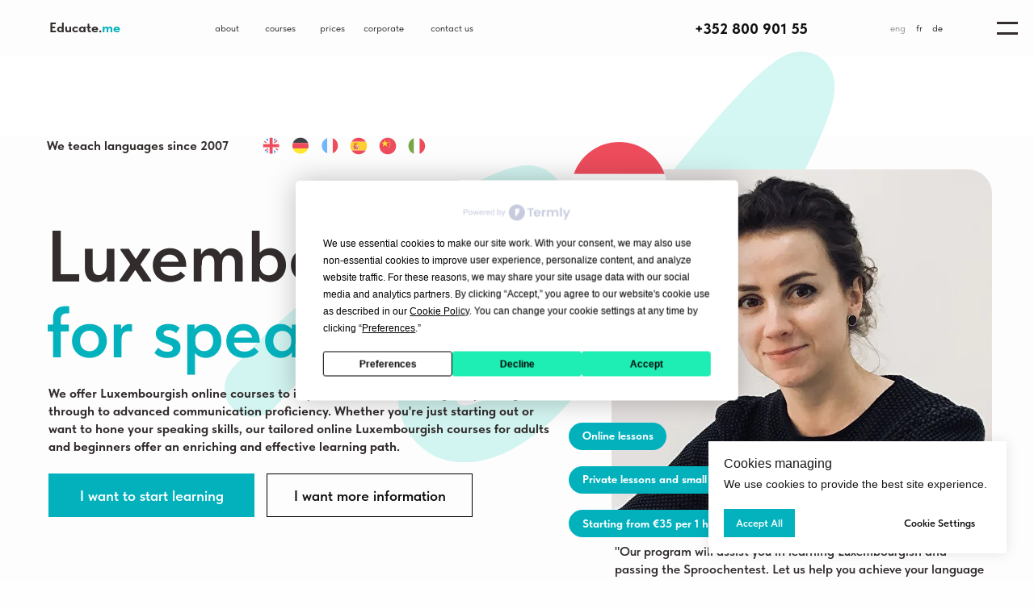

--- FILE ---
content_type: text/html; charset=UTF-8
request_url: https://educateme.lu/luxembourgish-for-speaking
body_size: 136107
content:
<!DOCTYPE html> <html> <head> <meta charset="utf-8" /> <meta http-equiv="Content-Type" content="text/html; charset=utf-8" /> <meta name="viewport" content="width=device-width, initial-scale=1.0" /> <meta name="google-site-verification" content="sx_WEmlXy_cT6lMfyQa2uTPo_PTa-9OfkeUJFaJNd2w" /> <!--metatextblock--> <title>Online Luxembourgish Speaking Courses for Beginners and Professionals | EducateMe</title> <meta name="description" content="Improve luxembourgish speaking skills online with the best online courses on Educateme.lu. Luxembourgish speaking course for adults and kids. Learn at home!" /> <meta name="keywords" content="luxembourgish speaking course, online, classes, intensive, learn luxembourgish speaking at home, for beginners, business, speaking practice, conversational luxembourgish course, improve luxembourgish speaking skills, for adults" /> <meta property="og:url" content="https://educateme.lu/luxembourgish-for-speaking" /> <meta property="og:title" content="Luxembourgish for speaking" /> <meta property="og:description" content="Luxembourgish for speaking" /> <meta property="og:type" content="website" /> <meta property="og:image" content="https://static.tildacdn.net/tild3739-6233-4531-a362-653030313461/__2022-05-16__193828.png" /> <link rel="canonical" href="https://educateme.lu/luxembourgish-for-speaking"> <!--/metatextblock--> <meta name="format-detection" content="telephone=no" /> <meta http-equiv="x-dns-prefetch-control" content="on"> <link rel="dns-prefetch" href="https://ws.tildacdn.com"> <link rel="dns-prefetch" href="https://static.tildacdn.net"> <link rel="shortcut icon" href="https://static.tildacdn.net/tild3131-6538-4666-a333-346365636136/favicon.ico" type="image/x-icon" /> <link rel="apple-touch-icon" href="https://static.tildacdn.net/tild6262-6537-4436-b064-386632666635/E.png"> <link rel="apple-touch-icon" sizes="76x76" href="https://static.tildacdn.net/tild6262-6537-4436-b064-386632666635/E.png"> <link rel="apple-touch-icon" sizes="152x152" href="https://static.tildacdn.net/tild6262-6537-4436-b064-386632666635/E.png"> <link rel="apple-touch-startup-image" href="https://static.tildacdn.net/tild6262-6537-4436-b064-386632666635/E.png"> <meta name="msapplication-TileColor" content="#000000"> <meta name="msapplication-TileImage" content="https://static.tildacdn.net/tild3364-3763-4234-b166-643332376130/E.png"> <link rel="alternate" type="application/rss+xml" title="Educateme.lu" href="https://educateme.lu/rss.xml" /> <!-- Assets --> <script src="https://neo.tildacdn.com/js/tilda-fallback-1.0.min.js" async charset="utf-8"></script> <link rel="stylesheet" href="https://static.tildacdn.net/css/tilda-grid-3.0.min.css" type="text/css" media="all" onerror="this.loaderr='y';"/> <link rel="stylesheet" href="https://static.tildacdn.net/ws/project5531147/tilda-blocks-page42306135.min.css?t=1764850076" type="text/css" media="all" onerror="this.loaderr='y';" /> <link rel="preconnect" href="https://fonts.gstatic.com"> <link href="https://fonts.googleapis.com/css2?family=Manrope:wght@300;400;500;600;700&subset=latin,cyrillic" rel="stylesheet"> <link rel="stylesheet" href="https://static.tildacdn.net/css/tilda-animation-2.0.min.css" type="text/css" media="all" onerror="this.loaderr='y';" /> <link rel="stylesheet" href="https://static.tildacdn.net/css/tilda-popup-1.1.min.css" type="text/css" media="print" onload="this.media='all';" onerror="this.loaderr='y';" /> <noscript><link rel="stylesheet" href="https://static.tildacdn.net/css/tilda-popup-1.1.min.css" type="text/css" media="all" /></noscript> <link rel="stylesheet" href="https://static.tildacdn.net/css/tilda-forms-1.0.min.css" type="text/css" media="all" onerror="this.loaderr='y';" /> <link rel="stylesheet" href="https://static.tildacdn.net/css/tilda-menu-widgeticons-1.0.min.css" type="text/css" media="all" onerror="this.loaderr='y';" /> <link rel="stylesheet" href="https://static.tildacdn.net/css/tilda-cart-1.0.min.css" type="text/css" media="all" onerror="this.loaderr='y';" /> <link rel="stylesheet" href="https://static.tildacdn.net/css/tilda-slds-1.4.min.css" type="text/css" media="print" onload="this.media='all';" onerror="this.loaderr='y';" /> <noscript><link rel="stylesheet" href="https://static.tildacdn.net/css/tilda-slds-1.4.min.css" type="text/css" media="all" /></noscript> <link rel="stylesheet" href="https://static.tildacdn.net/css/tilda-catalog-1.1.min.css" type="text/css" media="print" onload="this.media='all';" onerror="this.loaderr='y';" /> <noscript><link rel="stylesheet" href="https://static.tildacdn.net/css/tilda-catalog-1.1.min.css" type="text/css" media="all" /></noscript> <link rel="stylesheet" href="https://static.tildacdn.net/css/tilda-catalog-filters-1.0.min.css" type="text/css" media="all" onerror="this.loaderr='y';" /> <link rel="stylesheet" href="https://static.tildacdn.net/css/tilda-zoom-2.0.min.css" type="text/css" media="print" onload="this.media='all';" onerror="this.loaderr='y';" /> <noscript><link rel="stylesheet" href="https://static.tildacdn.net/css/tilda-zoom-2.0.min.css" type="text/css" media="all" /></noscript> <link rel="stylesheet" href="https://static.tildacdn.net/css/fonts-tildasans.css" type="text/css" media="all" onerror="this.loaderr='y';" /> <script nomodule src="https://static.tildacdn.net/js/tilda-polyfill-1.0.min.js" charset="utf-8"></script> <script type="text/javascript">function t_onReady(func) {if(document.readyState!='loading') {func();} else {document.addEventListener('DOMContentLoaded',func);}}
function t_onFuncLoad(funcName,okFunc,time) {if(typeof window[funcName]==='function') {okFunc();} else {setTimeout(function() {t_onFuncLoad(funcName,okFunc,time);},(time||100));}}function t_throttle(fn,threshhold,scope) {return function() {fn.apply(scope||this,arguments);};}function t396_initialScale(t){var e=document.getElementById("rec"+t);if(e){var i=e.querySelector(".t396__artboard");if(i){window.tn_scale_initial_window_width||(window.tn_scale_initial_window_width=document.documentElement.clientWidth);var a=window.tn_scale_initial_window_width,r=[],n,l=i.getAttribute("data-artboard-screens");if(l){l=l.split(",");for(var o=0;o<l.length;o++)r[o]=parseInt(l[o],10)}else r=[320,480,640,960,1200];for(var o=0;o<r.length;o++){var d=r[o];a>=d&&(n=d)}var _="edit"===window.allrecords.getAttribute("data-tilda-mode"),c="center"===t396_getFieldValue(i,"valign",n,r),s="grid"===t396_getFieldValue(i,"upscale",n,r),w=t396_getFieldValue(i,"height_vh",n,r),g=t396_getFieldValue(i,"height",n,r),u=!!window.opr&&!!window.opr.addons||!!window.opera||-1!==navigator.userAgent.indexOf(" OPR/");if(!_&&c&&!s&&!w&&g&&!u){var h=parseFloat((a/n).toFixed(3)),f=[i,i.querySelector(".t396__carrier"),i.querySelector(".t396__filter")],v=Math.floor(parseInt(g,10)*h)+"px",p;i.style.setProperty("--initial-scale-height",v);for(var o=0;o<f.length;o++)f[o].style.setProperty("height","var(--initial-scale-height)");t396_scaleInitial__getElementsToScale(i).forEach((function(t){t.style.zoom=h}))}}}}function t396_scaleInitial__getElementsToScale(t){return t?Array.prototype.slice.call(t.children).filter((function(t){return t&&(t.classList.contains("t396__elem")||t.classList.contains("t396__group"))})):[]}function t396_getFieldValue(t,e,i,a){var r,n=a[a.length-1];if(!(r=i===n?t.getAttribute("data-artboard-"+e):t.getAttribute("data-artboard-"+e+"-res-"+i)))for(var l=0;l<a.length;l++){var o=a[l];if(!(o<=i)&&(r=o===n?t.getAttribute("data-artboard-"+e):t.getAttribute("data-artboard-"+e+"-res-"+o)))break}return r}window.TN_SCALE_INITIAL_VER="1.0",window.tn_scale_initial_window_width=null;</script> <script src="https://static.tildacdn.net/js/jquery-1.10.2.min.js" charset="utf-8" onerror="this.loaderr='y';"></script> <script src="https://static.tildacdn.net/js/tilda-scripts-3.0.min.js" charset="utf-8" defer onerror="this.loaderr='y';"></script> <script src="https://static.tildacdn.net/ws/project5531147/tilda-blocks-page42306135.min.js?t=1764850076" charset="utf-8" async onerror="this.loaderr='y';"></script> <script src="https://static.tildacdn.net/js/tilda-lazyload-1.0.min.js" charset="utf-8" async onerror="this.loaderr='y';"></script> <script src="https://static.tildacdn.net/js/tilda-animation-2.0.min.js" charset="utf-8" async onerror="this.loaderr='y';"></script> <script src="https://static.tildacdn.net/js/tilda-popup-1.0.min.js" charset="utf-8" async onerror="this.loaderr='y';"></script> <script src="https://static.tildacdn.net/js/tilda-forms-1.0.min.js" charset="utf-8" async onerror="this.loaderr='y';"></script> <script src="https://static.tildacdn.net/js/tilda-zero-1.1.min.js" charset="utf-8" async onerror="this.loaderr='y';"></script> <script src="https://static.tildacdn.net/js/tilda-menu-1.0.min.js" charset="utf-8" async onerror="this.loaderr='y';"></script> <script src="https://static.tildacdn.net/js/tilda-menu-widgeticons-1.0.min.js" charset="utf-8" async onerror="this.loaderr='y';"></script> <script src="https://static.tildacdn.net/js/tilda-cart-1.1.min.js" charset="utf-8" async onerror="this.loaderr='y';"></script> <script src="https://static.tildacdn.net/js/tilda-widget-positions-1.0.min.js" charset="utf-8" async onerror="this.loaderr='y';"></script> <script src="https://static.tildacdn.net/js/hammer.min.js" charset="utf-8" async onerror="this.loaderr='y';"></script> <script src="https://static.tildacdn.net/js/tilda-slds-1.4.min.js" charset="utf-8" async onerror="this.loaderr='y';"></script> <script src="https://static.tildacdn.net/js/tilda-products-1.0.min.js" charset="utf-8" async onerror="this.loaderr='y';"></script> <script src="https://static.tildacdn.net/js/tilda-catalog-1.1.min.js" charset="utf-8" async onerror="this.loaderr='y';"></script> <script src="https://static.tildacdn.net/js/tilda-text-clamp.min.js" charset="utf-8" async onerror="this.loaderr='y';"></script> <script src="https://static.tildacdn.net/js/tilda-zero-forms-1.0.min.js" charset="utf-8" async onerror="this.loaderr='y';"></script> <script src="https://static.tildacdn.net/js/tilda-animation-ext-1.0.min.js" charset="utf-8" async onerror="this.loaderr='y';"></script> <script src="https://static.tildacdn.net/js/tilda-animation-sbs-1.0.min.js" charset="utf-8" async onerror="this.loaderr='y';"></script> <script src="https://static.tildacdn.net/js/tilda-zoom-2.0.min.js" charset="utf-8" async onerror="this.loaderr='y';"></script> <script src="https://static.tildacdn.net/js/tilda-zero-scale-1.0.min.js" charset="utf-8" async onerror="this.loaderr='y';"></script> <script src="https://static.tildacdn.net/js/tilda-skiplink-1.0.min.js" charset="utf-8" async onerror="this.loaderr='y';"></script> <script src="https://static.tildacdn.net/js/tilda-events-1.0.min.js" charset="utf-8" async onerror="this.loaderr='y';"></script> <!-- nominify begin --><!-- ANNEXX --> <!-- Подключение библиотеки jQuery 1.12.4 --> <script src="https://cdnjs.cloudflare.com/ajax/libs/jquery/1.12.4/jquery.min.js" integrity="sha512-jGsMH83oKe9asCpkOVkBnUrDDTp8wl+adkB2D+//JtlxO4SrLoJdhbOysIFQJloQFD+C4Fl1rMsQZF76JjV0eQ==" crossorigin="anonymous" referrerpolicy="no-referrer"></script> <!-- ANNEXX конец кода --> <meta name="facebook-domain-verification" content="878rruqjxoycyeih4xvshqcjidx75e" /> <!-- Roistat Counter Start --> <script>
(function(w, d, s, h, id) {
    w.roistatProjectId = id; w.roistatHost = h;
    var p = d.location.protocol == "https:" ? "https://" : "http://";
    var u = /^.*roistat_visit=[^;]+(.*)?$/.test(d.cookie) ? "/dist/module.js" : "/api/site/1.0/"+id+"/init?referrer="+encodeURIComponent(d.location.href);
    var js = d.createElement(s); js.charset="UTF-8"; js.async = 1; js.src = p+h+u; var js2 = d.getElementsByTagName(s)[0]; js2.parentNode.insertBefore(js, js2);
})(window, document, 'script', 'cloud-eu.roistat.com', 'd57a081663c15c5d75887a5cb33c09f5');
</script> <!-- Roistat Counter End --> <!-- BEGIN JIVOSITE INTEGRATION WITH ROISTAT --> <script>
(function(w, d, s, h) {
    w.roistatWithJivoSiteIntegrationWebHook = 'https://cloud-eu.roistat.com/integration/webhook?key=daf5240f1a7704706381ff99bd4414cd';
    var p = d.location.protocol == "https:" ? "https://" : "http://";
    var u = "/static/marketplace/JivoSite/script.js";
    var js = d.createElement(s); js.async = 1; js.src = p+h+u; var js2 = d.getElementsByTagName(s)[0]; js2.parentNode.insertBefore(js, js2);
    })(window, document, 'script', 'cloud-eu.roistat.com');
</script> <!-- END JIVOSITE INTEGRATION WITH ROISTAT --> <!-- BEGIN TILDA INTEGRATION WITH ROISTAT --> <script>
$(function(){
    $("form").each(function(){
        $(this).append('<input type="hidden" name="roistat_url" value="' + window.location.href + '">');
    });
});
</script> <!-- END TILDA INTEGRATION WITH ROISTAT --> <!-- start wazzup integration --> <script>
  (function () {
    function ChangeLinkWA() {
      this.text = "Hello! I would like more information about your language courses. Request %23{wz_metric}";
      this.cookieSource = "roistat_visit";
    }

    ChangeLinkWA.prototype.editLink = function (url, id) {
      if (
        decodeURIComponent(url.split("text=")[1]) ===
        this.text.replace(/{wz_metric}/gi, id)
      )
        return;
      var regexNumberPhone = /\d+/;
      if (!regexNumberPhone.test(url)) return;
      var phone = url.match(regexNumberPhone)[0];
      var host = url.split(phone)[0];
      var newUrl =
        host === "https://wa.me/"
          ? host.toString()+phone.toString()+"?text="+(this.text.replace(/{wz_metric}/gi, id))
          : host.toString()+phone.toString()+"&text="+(this.text.replace(/{wz_metric}/gi, id));
      return newUrl;
    };

    ChangeLinkWA.prototype.getCookie = function (name) {
      var cookie = document.cookie;
      var matches = cookie.match(
        new RegExp(
          "(?:^|; )"+(name.replace(/([.$?*|{}()[]\/+^])/g, "\\$1"))+"=([^;]*)"
        )
      );
      return matches ? decodeURIComponent(matches[1]) : undefined;
    };
    ChangeLinkWA.prototype.censusLinks = function () {
      var links = document.querySelectorAll(
        '[href*="//wa.me"], [href*="//api.whatsapp.com/send"], [href*="//web.whatsapp.com/send"], [href^="whatsapp://send"]'
      );
      var id = this.getCookie(this.cookieSource);
      var that = this;
      links.forEach(function (link) {
        var newLink = that.editLink(link.href, id);
        if (newLink) link.href = newLink;
      });
    };

    window.addEventListener("DOMContentLoaded", function () {
      if (!(window.__wz_scripts && window.__wz_scripts.scriptsChangeLinkWA)) {
        if (!window.__wz_scripts) window.__wz_scripts = {};
        window.__wz_scripts.scriptsChangeLinkWA = new ChangeLinkWA();
        var interval = setInterval(function () {
          var id = window.__wz_scripts.scriptsChangeLinkWA.getCookie(
            window.__wz_scripts.scriptsChangeLinkWA.cookieSource
          );
          if (id) {
            clearInterval(interval);
            window.__wz_scripts.scriptsChangeLinkWA.censusLinks();
          }
        }, 200);
      }
    });
  })();
</script> <!-- end wazzup integration --> <!-- Meta Pixel Code --> <script>
!function(f,b,e,v,n,t,s)
{if(f.fbq)return;n=f.fbq=function(){n.callMethod?
n.callMethod.apply(n,arguments):n.queue.push(arguments)};
if(!f._fbq)f._fbq=n;n.push=n;n.loaded=!0;n.version='2.0';
n.queue=[];t=b.createElement(e);t.async=!0;
t.src=v;s=b.getElementsByTagName(e)[0];
s.parentNode.insertBefore(t,s)}(window, document,'script',
'https://connect.facebook.net/en_US/fbevents.js');
fbq('init', '1132083251064819');
fbq('track', 'PageView');
</script> <noscript><img height="1" width="1" style="display:none"
src="https://www.facebook.com/tr?id=1132083251064819&ev=PageView&noscript=1"
/></noscript> <!-- End Meta Pixel Code --> <meta name="facebook-domain-verification" content="c1254hpbto2bpitqmw3jtmmakpnvuz" /> <!-- Google tag (gtag.js) --> <script async src="https://www.googletagmanager.com/gtag/js?id=G-B70JTQK0QQ"></script> <script>
  window.dataLayer = window.dataLayer || [];
  function gtag(){dataLayer.push(arguments);}
  gtag('js', new Date());

  gtag('config', 'G-B70JTQK0QQ');
</script> <script type="application/ld+json">
{
  "@context": "https://schema.org",
  "@type": "Organization",
   "email": "info@educateme.lu",
  "name": "Online School EducateMe",
  "telephone": "+352 800 901 55",
  "url": "https://educateme.lu/"
}
</script> <!-- Yandex.Metrika counter --> <script type="text/javascript" >
   (function(m,e,t,r,i,k,a){m[i]=m[i]||function(){(m[i].a=m[i].a||[]).push(arguments)};
   m[i].l=1*new Date();
   for (var j = 0; j < document.scripts.length; j++) {if (document.scripts[j].src === r) { return; }}
   k=e.createElement(t),a=e.getElementsByTagName(t)[0],k.async=1,k.src=r,a.parentNode.insertBefore(k,a)})
   (window, document, "script", "https://cdn.jsdelivr.net/npm/yandex-metrica-watch/tag.js", "ym");

   ym(89317150, "init", {
        clickmap:true,
        trackLinks:true,
        accurateTrackBounce:true,
        webvisor:true
   });
</script> <noscript><div><img src="https://mc.yandex.ru/watch/89317150" style="position:absolute; left:-9999px;" alt="" /></div></noscript> <!-- /Yandex.Metrika counter --><!-- nominify end --><script type="text/javascript">window.dataLayer=window.dataLayer||[];</script> <!-- Google Tag Manager --> <script type="text/javascript">(function(w,d,s,l,i){w[l]=w[l]||[];w[l].push({'gtm.start':new Date().getTime(),event:'gtm.js'});var f=d.getElementsByTagName(s)[0],j=d.createElement(s),dl=l!='dataLayer'?'&l='+l:'';j.async=true;j.src='https://www.googletagmanager.com/gtm.js?id='+i+dl;f.parentNode.insertBefore(j,f);})(window,document,'script','dataLayer','GTM-P3ZPW6K4');</script> <!-- End Google Tag Manager --> <!-- Facebook Pixel Code --> <script type="text/plain" data-tilda-cookie-type="advertising">setTimeout(function(){!function(f,b,e,v,n,t,s)
{if(f.fbq)return;n=f.fbq=function(){n.callMethod?n.callMethod.apply(n,arguments):n.queue.push(arguments)};if(!f._fbq)f._fbq=n;n.push=n;n.loaded=!0;n.version='2.0';n.agent='pltilda';n.queue=[];t=b.createElement(e);t.async=!0;t.src=v;s=b.getElementsByTagName(e)[0];s.parentNode.insertBefore(t,s)}(window,document,'script','https://connect.facebook.net/en_US/fbevents.js');fbq('init','1132083251064819');fbq('track','PageView');},2000);</script> <!-- End Facebook Pixel Code --> <script type="text/javascript">(function() {if((/bot|google|yandex|baidu|bing|msn|duckduckbot|teoma|slurp|crawler|spider|robot|crawling|facebook/i.test(navigator.userAgent))===false&&typeof(sessionStorage)!='undefined'&&sessionStorage.getItem('visited')!=='y'&&document.visibilityState){var style=document.createElement('style');style.type='text/css';style.innerHTML='@media screen and (min-width: 980px) {.t-records {opacity: 0;}.t-records_animated {-webkit-transition: opacity ease-in-out .2s;-moz-transition: opacity ease-in-out .2s;-o-transition: opacity ease-in-out .2s;transition: opacity ease-in-out .2s;}.t-records.t-records_visible {opacity: 1;}}';document.getElementsByTagName('head')[0].appendChild(style);function t_setvisRecs(){var alr=document.querySelectorAll('.t-records');Array.prototype.forEach.call(alr,function(el) {el.classList.add("t-records_animated");});setTimeout(function() {Array.prototype.forEach.call(alr,function(el) {el.classList.add("t-records_visible");});sessionStorage.setItem("visited","y");},400);}
document.addEventListener('DOMContentLoaded',t_setvisRecs);}})();</script></head> <body class="t-body" style="margin:0;"> <!--allrecords--> <div id="allrecords" class="t-records" data-hook="blocks-collection-content-node" data-tilda-project-id="5531147" data-tilda-page-id="42306135" data-tilda-page-alias="luxembourgish-for-speaking" data-tilda-formskey="cd1f728d6496f90dbf6cc63015531147" data-tilda-lazy="yes" data-tilda-root-zone="one" data-tilda-project-headcode="yes" data-tilda-ts="y" data-tilda-project-country="LU"> <div id="rec683943915" class="r t-rec" style=" " data-animationappear="off" data-record-type="131"> <!-- T123 --> <div class="t123"> <div class="t-container_100 "> <div class="t-width t-width_100 "> <!-- nominify begin --> <!--!ANNEXX!--><!--!ANX816-1!--!><!--![{"id":"","data":""}]!--> <!-- nominify end --> </div> </div> </div> </div> <div id="rec698365889" class="r t-rec" style=" " data-animationappear="off" data-record-type="131"> <!-- T123 --> <div class="t123"> <div class="t-container_100 "> <div class="t-width t-width_100 "> <!-- nominify begin --> <!-- Google tag (gtag.js) --> <script async src="https://www.googletagmanager.com/gtag/js?id=AW-16448310565"></script> <script>
  window.dataLayer = window.dataLayer || [];
  function gtag(){dataLayer.push(arguments);}
  gtag('js', new Date());

  gtag('config', 'AW-16448310565');
</script> <!-- nominify end --> </div> </div> </div> </div> <div id="rec683943916" class="r t-rec" style=" " data-animationappear="off" data-record-type="702"> <!-- T702 --> <div class="t702"> <div
class="t-popup" data-tooltip-hook="#popup:ctalx"
role="dialog"
aria-modal="true"
tabindex="-1"
aria-label="Share Your Teaching Experience and Personal Details with Us"> <div class="t-popup__close t-popup__block-close"> <button
type="button"
class="t-popup__close-wrapper t-popup__block-close-button"
aria-label="Close dialog window"> <svg role="presentation" class="t-popup__close-icon" width="23px" height="23px" viewBox="0 0 23 23" version="1.1" xmlns="http://www.w3.org/2000/svg" xmlns:xlink="http://www.w3.org/1999/xlink"> <g stroke="none" stroke-width="1" fill="#fff" fill-rule="evenodd"> <rect transform="translate(11.313708, 11.313708) rotate(-45.000000) translate(-11.313708, -11.313708) " x="10.3137085" y="-3.6862915" width="2" height="30"></rect> <rect transform="translate(11.313708, 11.313708) rotate(-315.000000) translate(-11.313708, -11.313708) " x="10.3137085" y="-3.6862915" width="2" height="30"></rect> </g> </svg> </button> </div> <style>@media screen and (max-width:560px){#rec683943916 .t-popup__close-icon g{fill:#ffffff !important;}}</style> <div class="t-popup__container t-width t-width_6" data-popup-type="702"> <div class="t702__wrapper"> <div class="t702__text-wrapper t-align_center"> <div class="t702__title t-title t-title_xxs" id="popuptitle_683943916">Share Your Teaching Experience and Personal Details with Us</div> </div> <form
id="form683943916" name='form683943916' role="form" action='' method='POST' data-formactiontype="2" data-inputbox=".t-input-group" 
class="t-form js-form-proccess t-form_inputs-total_7 " data-success-callback="t702_onSuccess"> <input type="hidden" name="formservices[]" value="430c53748fd9170ccf8f913f3d07ecaf" class="js-formaction-services"> <input type="hidden" name="formservices[]" value="9f6caf357a3454e8eebb03352c146331" class="js-formaction-services"> <input type="hidden" name="formservices[]" value="efeb2f977d7ddfa937604e901717d48c" class="js-formaction-services"> <!-- @classes t-title t-text t-btn --> <div class="js-successbox t-form__successbox t-text t-text_md"
aria-live="polite"
style="display:none;"></div> <div
class="t-form__inputsbox
t-form__inputsbox_vertical-form t-form__inputsbox_inrow "> <div
class=" t-input-group t-input-group_tx " data-input-lid="1654847831899" data-field-type="tx" data-field-name=""> <div class="t-input-block "> <div
class="t-text"
field="li_text__1654847831899"> <strong>Personal information:&nbsp;</strong></div> </div> <div class="t-input-error" aria-live="polite" id="error_1654847831899"></div> </div> <div
class=" t-input-group t-input-group_nm " data-input-lid="1495810359387" data-field-type="nm" data-field-name="Name"> <div class="t-input-block "> <input
type="text"
autocomplete="name"
name="Name"
id="input_1495810359387"
class="t-input js-tilda-rule"
value=""
placeholder="Name" data-tilda-req="1" aria-required="true" data-tilda-rule="name"
aria-describedby="error_1495810359387"
style="color:#000000;border:1px solid #c9c9c9;"> </div> <div class="t-input-error" aria-live="polite" id="error_1495810359387"></div> </div> <div
class=" t-input-group t-input-group_em " data-input-lid="1495810354468" data-field-type="em" data-field-name="Email"> <div class="t-input-block "> <input
type="email"
autocomplete="email"
name="Email"
id="input_1495810354468"
class="t-input js-tilda-rule"
value=""
placeholder="Email" data-tilda-req="1" aria-required="true" data-tilda-rule="email"
aria-describedby="error_1495810354468"
style="color:#000000;border:1px solid #c9c9c9;"> </div> <div class="t-input-error" aria-live="polite" id="error_1495810354468"></div> </div> <div
class=" t-input-group t-input-group_ph " data-input-lid="1495810410810" data-field-async="true" data-field-type="ph" data-field-name="Phone"> <div class="t-input-block "> <input
type="tel"
autocomplete="tel"
name="Phone"
id="input_1495810410810" data-phonemask-init="no" data-phonemask-id="683943916" data-phonemask-lid="1495810410810"
class="t-input js-phonemask-input js-tilda-rule"
value=""
placeholder="+1(000)000-0000" data-tilda-req="1" aria-required="true" aria-describedby="error_1495810410810"
style="color:#000000;border:1px solid #c9c9c9;"> <script type="text/javascript">t_onReady(function() {t_onFuncLoad('t_loadJsFile',function() {t_loadJsFile('https://static.tildacdn.net/js/tilda-phone-mask-1.1.min.js',function() {t_onFuncLoad('t_form_phonemask_load',function() {var phoneMasks=document.querySelectorAll('#rec683943916 [data-phonemask-lid="1495810410810"]');t_form_phonemask_load(phoneMasks);});})})});</script> </div> <div class="t-input-error" aria-live="polite" id="error_1495810410810"></div> </div> <div
class=" t-input-group t-input-group_ta " data-input-lid="1654847848087" data-field-type="ta" data-field-name="Tell us about yourself:"> <label
for='input_1654847848087'
class="t-input-title t-descr t-descr_md"
id="field-title_1654847848087" data-redactor-toolbar="no"
field="li_title__1654847848087"
style="color:;">Tell us about yourself:</label> <div class="t-input-block "> <textarea
name="Tell us about yourself:"
id="input_1654847848087"
class="t-input js-tilda-rule"
aria-describedby="error_1654847848087"
style="color:#000000;border:1px solid #c9c9c9;height:102px;"
rows="3"></textarea> </div> <div class="t-input-error" aria-live="polite" id="error_1654847848087"></div> </div> <div
class=" t-input-group t-input-group_uw " data-input-lid="1652718672301" data-field-async="true" data-field-type="uw" data-field-name="Please attach your CV:"> <div
class="t-input-title t-descr t-descr_md"
id="field-title_1652718672301" data-redactor-toolbar="no"
field="li_title__1652718672301"
style="color:;">Please attach your CV:</div> <div class="t-input-block "> <div class="t-upwidget" style="margin-bottom:10px;"> <input
type="file"
type="hidden"
role="upwidget-uploader"
class="js-tilda-rule"
name="Please attach your CV:" data-tilda-upwidget-key="google-76f7cd7bb179b734827b34e" data-tilda-upwidget-multiple="1"
style="display:none;"> <script src='https://static.tildacdn.net/js/tilda-upwidget-1.1.min.js' async></script> </div> <style>#rec683943916 .t-upwidget .t-upwidget-container__button {color:#ffffff;background-color:#04b2bd;border-width:0px;border-style:none !important;box-shadow:none !important;transition-duration:0.2s;transition-property:background-color,color,border-color,box-shadow,opacity,transform,gap;transition-timing-function:ease-in-out;}@media (hover:hover) {#rec683943916 .t-upwidget .t-upwidget-container__button:not(.t-animate_no-hover):hover {background-color:#04c3d1 !important;}#rec683943916 .t-upwidget .t-upwidget-container__button:not(.t-animate_no-hover):focus-visible {background-color:#04c3d1 !important;}}</style> </div> <div class="t-input-error" aria-live="polite" id="error_1652718672301"></div> </div> <div
class=" t-input-group t-input-group_cb " data-input-lid="1652718578057" data-field-type="cb" data-field-name="Checkbox" data-default-value=y
> <div class="t-input-block "> <label
class="t-checkbox__control t-checkbox__control_flex t-text t-text_xs"
style=""> <input
type="checkbox"
name="Checkbox"
value="yes"
class="t-checkbox js-tilda-rule"
checked
> <div
class="t-checkbox__indicator"></div> <span>I agree with <a href="https://app.termly.io/document/privacy-policy/f6458add-db65-4ebf-bcf8-fa5ef2cc534c" rel="noreferrer noopener" target="_blank" style="color: rgb(4, 178, 189);">terms and conditions</a></span></label> </div> <div class="t-input-error" aria-live="polite" id="error_1652718578057"></div> </div> <div class="t-form__errorbox-middle"> <!--noindex--> <div
class="js-errorbox-all t-form__errorbox-wrapper"
style="display:none;" data-nosnippet
tabindex="-1"
aria-label="Form fill-in errors"> <ul
role="list"
class="t-form__errorbox-text t-text t-text_md"> <li class="t-form__errorbox-item js-rule-error js-rule-error-all"></li> <li class="t-form__errorbox-item js-rule-error js-rule-error-req"></li> <li class="t-form__errorbox-item js-rule-error js-rule-error-email"></li> <li class="t-form__errorbox-item js-rule-error js-rule-error-name"></li> <li class="t-form__errorbox-item js-rule-error js-rule-error-phone"></li> <li class="t-form__errorbox-item js-rule-error js-rule-error-minlength"></li> <li class="t-form__errorbox-item js-rule-error js-rule-error-string"></li> </ul> </div> <!--/noindex--> </div> <div class="t-form__submit"> <button
class="t-submit t-btnflex t-btnflex_type_submit t-btnflex_md"
type="submit"> <span class="t-btnflex__text">Apply</span> <style>#rec683943916 .t-btnflex.t-btnflex_type_submit {color:#ffffff;background-color:#04b2bd;--border-width:0px;border-style:none !important;box-shadow:none !important;transition-duration:0.2s;transition-property:background-color,color,border-color,box-shadow,opacity,transform,gap;transition-timing-function:ease-in-out;}@media (hover:hover) {#rec683943916 .t-btnflex.t-btnflex_type_submit:not(.t-animate_no-hover):hover {background-color:#04c3d1 !important;}#rec683943916 .t-btnflex.t-btnflex_type_submit:not(.t-animate_no-hover):focus-visible {background-color:#04c3d1 !important;}}</style> </button> </div> </div> <div class="t-form__errorbox-bottom"> <!--noindex--> <div
class="js-errorbox-all t-form__errorbox-wrapper"
style="display:none;" data-nosnippet
tabindex="-1"
aria-label="Form fill-in errors"> <ul
role="list"
class="t-form__errorbox-text t-text t-text_md"> <li class="t-form__errorbox-item js-rule-error js-rule-error-all"></li> <li class="t-form__errorbox-item js-rule-error js-rule-error-req"></li> <li class="t-form__errorbox-item js-rule-error js-rule-error-email"></li> <li class="t-form__errorbox-item js-rule-error js-rule-error-name"></li> <li class="t-form__errorbox-item js-rule-error js-rule-error-phone"></li> <li class="t-form__errorbox-item js-rule-error js-rule-error-minlength"></li> <li class="t-form__errorbox-item js-rule-error js-rule-error-string"></li> </ul> </div> <!--/noindex--> </div> </form> <style>#rec683943916 input::-webkit-input-placeholder {color:#000000;opacity:0.5;}#rec683943916 input::-moz-placeholder{color:#000000;opacity:0.5;}#rec683943916 input:-moz-placeholder {color:#000000;opacity:0.5;}#rec683943916 input:-ms-input-placeholder{color:#000000;opacity:0.5;}#rec683943916 textarea::-webkit-input-placeholder {color:#000000;opacity:0.5;}#rec683943916 textarea::-moz-placeholder{color:#000000;opacity:0.5;}#rec683943916 textarea:-moz-placeholder {color:#000000;opacity:0.5;}#rec683943916 textarea:-ms-input-placeholder{color:#000000;opacity:0.5;}</style> </div> </div> </div> </div> <script>t_onReady(function() {t_onFuncLoad('t702_initPopup',function() {t702_initPopup('683943916');});});</script> </div> <div id="rec683943918" class="r t-rec" style=" " data-animationappear="off" data-record-type="131"> <!-- T123 --> <div class="t123"> <div class="t-container_100 "> <div class="t-width t-width_100 "> <!-- nominify begin --> <!--!ANNEXX!--><!--!ANX805-1!--!><!--![{"id":"shirina","data":"10"},{"id":"bgColor","data":"rgba(255, 255, 255, 1)"},{"id":"colorScroller","data":"rgba(4, 178, 189, 1)"},{"id":"bgColorHover","data":""},{"id":"colorScrollerHover","data":""},{"id":"borderRadius","data":"0"},{"id":"colorShadow","data":"0px 0px 0px 0px rgba(255, 255, 255, 1)"}]!--> <style> ::-webkit-scrollbar { width: /*!shirina!*/10px;/*!/shirina!*/ height: /*!shirina!*/10px;/*!/shirina!*/ } ::-webkit-scrollbar-track { /*!bgColor!*/background: rgba(255, 255, 255, 1);/*!/bgColor!*/ } ::-webkit-scrollbar-thumb { /*!colorShadow!*/-webkit-box-shadow: inset 0px 0px 0px 0px rgba(255, 255, 255, 1) !important;/*!/colorShadow!*/ /*!colorScroller!*/background-color: rgba(4, 178, 189, 1);/*!/colorScroller!*/ /*!borderRadius!*/border-radius: 0px;/*!/borderRadius!*/ } ::-webkit-scrollbar-track:hover { /*!bgColorHover!*/background: ;/*!/bgColorHover!*/ } ::-webkit-scrollbar-thumb:hover { /*!colorScrollerHover!*/background-color: ;/*!/colorScrollerHover!*/ } </style> <!-- nominify end --> </div> </div> </div> </div> <div id="rec683943920" class="r t-rec" style=" " data-animationappear="off" data-record-type="396"> <!-- T396 --> <style>#rec683943920 .t396__artboard {height:70px;}#rec683943920 .t396__filter {height:70px;}#rec683943920 .t396__carrier{height:70px;background-position:center center;background-attachment:scroll;background-size:cover;background-repeat:no-repeat;}@media screen and (max-width:1199px) {#rec683943920 .t396__artboard,#rec683943920 .t396__filter,#rec683943920 .t396__carrier {height:70px;}#rec683943920 .t396__filter {}#rec683943920 .t396__carrier {background-attachment:scroll;}}@media screen and (max-width:959px) {#rec683943920 .t396__artboard,#rec683943920 .t396__filter,#rec683943920 .t396__carrier {height:50px;}#rec683943920 .t396__filter {}#rec683943920 .t396__carrier {background-attachment:scroll;}}@media screen and (max-width:639px) {#rec683943920 .t396__artboard,#rec683943920 .t396__filter,#rec683943920 .t396__carrier {height:60px;}#rec683943920 .t396__filter {}#rec683943920 .t396__carrier {background-attachment:scroll;}}@media screen and (max-width:479px) {#rec683943920 .t396__artboard,#rec683943920 .t396__filter,#rec683943920 .t396__carrier {height:60px;}#rec683943920 .t396__filter {}#rec683943920 .t396__carrier {background-attachment:scroll;}}#rec683943920 .tn-elem[data-elem-id="1652116029517"]{z-index:1;top:0px;left:calc(50% - 50% + 0px);width:100%;height:100%;-webkit-backdrop-filter:blur(23px);backdrop-filter:blur(23px);}#rec683943920 .tn-elem[data-elem-id="1652116029517"] .tn-atom{opacity:0.75;background-color:#fdfdfd;background-position:center center;border-color:transparent ;border-style:solid ;transition:background-color var(--t396-speedhover,0s) ease-in-out,color var(--t396-speedhover,0s) ease-in-out,border-color var(--t396-speedhover,0s) ease-in-out,box-shadow var(--t396-shadowshoverspeed,0.2s) ease-in-out;}@media screen and (max-width:1199px) {}@media screen and (max-width:959px) {}@media screen and (max-width:639px) {}@media screen and (max-width:479px) {}#rec683943920 .tn-elem[data-elem-id="1651245689798"]{color:#322c2c;text-align:LEFT;z-index:2;top:29px;left:calc(50% - 600px + 21px);width:100px;height:auto;}#rec683943920 .tn-elem[data-elem-id="1651245689798"] .tn-atom{color:#322c2c;font-size:17px;font-family:'TildaSans',Arial,sans-serif;line-height:0.63;font-weight:700;background-position:center center;border-color:transparent ;border-style:solid ;transition:background-color var(--t396-speedhover,0s) ease-in-out,color var(--t396-speedhover,0s) ease-in-out,border-color var(--t396-speedhover,0s) ease-in-out,box-shadow var(--t396-shadowshoverspeed,0.2s) ease-in-out;}@media screen and (max-width:1199px) {#rec683943920 .tn-elem[data-elem-id="1651245689798"] {top:29px;left:calc(50% - 480px + 11px);height:auto;}}@media screen and (max-width:959px) {#rec683943920 .tn-elem[data-elem-id="1651245689798"] {top:22px;left:calc(50% - 320px + 11px);height:auto;}}@media screen and (max-width:639px) {#rec683943920 .tn-elem[data-elem-id="1651245689798"] {top:24px;left:calc(50% - 240px + 11px);height:auto;}}@media screen and (max-width:479px) {#rec683943920 .tn-elem[data-elem-id="1651245689798"] {top:25px;left:calc(50% - 160px + 11px);height:auto;}}#rec683943920 .tn-elem[data-elem-id="1651245689837"]{color:#322c2c;text-align:center;z-index:3;top:31px;left:calc(50% - 18px + -359px);width:36px;height:8px;}#rec683943920 .tn-elem[data-elem-id="1651245689837"] .tn-atom{color:#322c2c;font-size:12px;font-family:'TildaSans',Arial,sans-serif;line-height:0.63;font-weight:400;background-position:center center;border-color:transparent ;border-style:solid ;--t396-speedhover:0.2s;transition:background-color var(--t396-speedhover,0s) ease-in-out,color var(--t396-speedhover,0s) ease-in-out,border-color var(--t396-speedhover,0s) ease-in-out,box-shadow var(--t396-shadowshoverspeed,0.2s) ease-in-out;}#rec683943920 .tn-elem[data-elem-id="1651245689837"] .tn-atom {-webkit-box-pack:center;-ms-flex-pack:center;justify-content:center;}@media (hover),(min-width:0\0) {#rec683943920 .tn-elem[data-elem-id="1651245689837"] .tn-atom:hover {}#rec683943920 .tn-elem[data-elem-id="1651245689837"] .tn-atom:hover {color:#04b2bd;}}@media screen and (max-width:1199px) {#rec683943920 .tn-elem[data-elem-id="1651245689837"] {top:27px;left:calc(50% - 18px + 1046px);width:px;}#rec683943920 .tn-elem[data-elem-id="1651245689837"] .tn-atom {white-space:normal;background-size:cover;}#rec683943920 .tn-elem[data-elem-id="1651245689837"] .tn-atom .tn-atom__button-text {overflow:visible;}}@media screen and (max-width:959px) {#rec683943920 .tn-elem[data-elem-id="1651245689837"] .tn-atom {white-space:normal;background-size:cover;opacity:0;}#rec683943920 .tn-elem[data-elem-id="1651245689837"] .tn-atom .tn-atom__button-text {overflow:visible;}}@media screen and (max-width:639px) {#rec683943920 .tn-elem[data-elem-id="1651245689837"] .tn-atom {white-space:normal;background-size:cover;}#rec683943920 .tn-elem[data-elem-id="1651245689837"] .tn-atom .tn-atom__button-text {overflow:visible;}}@media screen and (max-width:479px) {#rec683943920 .tn-elem[data-elem-id="1651245689837"] .tn-atom {white-space:normal;background-size:cover;}#rec683943920 .tn-elem[data-elem-id="1651245689837"] .tn-atom .tn-atom__button-text {overflow:visible;}}#rec683943920 .tn-elem[data-elem-id="1651245689854"]{color:#322c2c;text-align:center;z-index:4;top:31px;left:calc(50% - 20.5px + -293px);width:41px;height:8px;}#rec683943920 .tn-elem[data-elem-id="1651245689854"] .tn-atom{color:#322c2c;font-size:12px;font-family:'TildaSans',Arial,sans-serif;line-height:0.63;font-weight:400;background-position:center center;border-color:transparent ;border-style:solid ;--t396-speedhover:0.2s;transition:background-color var(--t396-speedhover,0s) ease-in-out,color var(--t396-speedhover,0s) ease-in-out,border-color var(--t396-speedhover,0s) ease-in-out,box-shadow var(--t396-shadowshoverspeed,0.2s) ease-in-out;}#rec683943920 .tn-elem[data-elem-id="1651245689854"] .tn-atom {-webkit-box-pack:center;-ms-flex-pack:center;justify-content:center;}@media (hover),(min-width:0\0) {#rec683943920 .tn-elem[data-elem-id="1651245689854"] .tn-atom:hover {}#rec683943920 .tn-elem[data-elem-id="1651245689854"] .tn-atom:hover {color:#04b2bd;}}@media screen and (max-width:1199px) {#rec683943920 .tn-elem[data-elem-id="1651245689854"] {top:27px;left:calc(50% - 20.5px + 1120px);width:px;}#rec683943920 .tn-elem[data-elem-id="1651245689854"] .tn-atom {white-space:normal;background-size:cover;}#rec683943920 .tn-elem[data-elem-id="1651245689854"] .tn-atom .tn-atom__button-text {overflow:visible;}}@media screen and (max-width:959px) {#rec683943920 .tn-elem[data-elem-id="1651245689854"] .tn-atom {white-space:normal;background-size:cover;opacity:0;}#rec683943920 .tn-elem[data-elem-id="1651245689854"] .tn-atom .tn-atom__button-text {overflow:visible;}}@media screen and (max-width:639px) {#rec683943920 .tn-elem[data-elem-id="1651245689854"] .tn-atom {white-space:normal;background-size:cover;}#rec683943920 .tn-elem[data-elem-id="1651245689854"] .tn-atom .tn-atom__button-text {overflow:visible;}}@media screen and (max-width:479px) {#rec683943920 .tn-elem[data-elem-id="1651245689854"] .tn-atom {white-space:normal;background-size:cover;}#rec683943920 .tn-elem[data-elem-id="1651245689854"] .tn-atom .tn-atom__button-text {overflow:visible;}}#rec683943920 .tn-elem[data-elem-id="1656163970348"]{color:#322c2c;text-align:center;z-index:5;top:31px;left:calc(50% - 16.5px + -229px);width:33px;height:8px;}#rec683943920 .tn-elem[data-elem-id="1656163970348"] .tn-atom{color:#322c2c;font-size:12px;font-family:'TildaSans',Arial,sans-serif;line-height:0.63;font-weight:400;background-position:center center;border-color:transparent ;border-style:solid ;--t396-speedhover:0.2s;transition:background-color var(--t396-speedhover,0s) ease-in-out,color var(--t396-speedhover,0s) ease-in-out,border-color var(--t396-speedhover,0s) ease-in-out,box-shadow var(--t396-shadowshoverspeed,0.2s) ease-in-out;}#rec683943920 .tn-elem[data-elem-id="1656163970348"] .tn-atom {-webkit-box-pack:center;-ms-flex-pack:center;justify-content:center;}@media (hover),(min-width:0\0) {#rec683943920 .tn-elem[data-elem-id="1656163970348"] .tn-atom:hover {}#rec683943920 .tn-elem[data-elem-id="1656163970348"] .tn-atom:hover {color:#04b2bd;}}@media screen and (max-width:1199px) {#rec683943920 .tn-elem[data-elem-id="1656163970348"] {top:27px;left:calc(50% - 16.5px + 1199px);width:px;}#rec683943920 .tn-elem[data-elem-id="1656163970348"] .tn-atom {white-space:normal;background-size:cover;}#rec683943920 .tn-elem[data-elem-id="1656163970348"] .tn-atom .tn-atom__button-text {overflow:visible;}}@media screen and (max-width:959px) {#rec683943920 .tn-elem[data-elem-id="1656163970348"] .tn-atom {white-space:normal;background-size:cover;opacity:0;}#rec683943920 .tn-elem[data-elem-id="1656163970348"] .tn-atom .tn-atom__button-text {overflow:visible;}}@media screen and (max-width:639px) {#rec683943920 .tn-elem[data-elem-id="1656163970348"] .tn-atom {white-space:normal;background-size:cover;}#rec683943920 .tn-elem[data-elem-id="1656163970348"] .tn-atom .tn-atom__button-text {overflow:visible;}}@media screen and (max-width:479px) {#rec683943920 .tn-elem[data-elem-id="1656163970348"] .tn-atom {white-space:normal;background-size:cover;}#rec683943920 .tn-elem[data-elem-id="1656163970348"] .tn-atom .tn-atom__button-text {overflow:visible;}}#rec683943920 .tn-elem[data-elem-id="1651245689915"]{color:#322c2c;text-align:LEFT;z-index:7;top:27px;left:calc(100% - 141px + -279px);width:141px;height:auto;}#rec683943920 .tn-elem[data-elem-id="1651245689915"] .tn-atom{color:#322c2c;font-size:18px;font-family:'TildaSans',Arial,sans-serif;line-height:0.97;font-weight:800;background-position:center center;border-color:transparent ;border-style:solid ;transition:background-color var(--t396-speedhover,0s) ease-in-out,color var(--t396-speedhover,0s) ease-in-out,border-color var(--t396-speedhover,0s) ease-in-out,box-shadow var(--t396-shadowshoverspeed,0.2s) ease-in-out;}@media screen and (max-width:1199px) {#rec683943920 .tn-elem[data-elem-id="1651245689915"] {top:25px;left:calc(100% - 141px + -248px);height:auto;}}@media screen and (max-width:959px) {#rec683943920 .tn-elem[data-elem-id="1651245689915"] {top:18px;left:calc(100% - 141px + -220px);height:auto;}#rec683943920 .tn-elem[data-elem-id="1651245689915"] .tn-atom {background-size:cover;opacity:1;}}@media screen and (max-width:639px) {#rec683943920 .tn-elem[data-elem-id="1651245689915"] {top:21px;left:calc(100% - 141px + -168px);height:auto;}}@media screen and (max-width:479px) {#rec683943920 .tn-elem[data-elem-id="1651245689915"] {top:80px;left:calc(100% - 141px + 396px);height:auto;}}#rec683943920 .tn-elem[data-elem-id="1651245689975"]{z-index:8;top:27px;left:calc(100% - 26px + -20px);width:26px;height:auto;}#rec683943920 .tn-elem.t396__elem--anim-hidden[data-elem-id="1651245689975"] {opacity:0;}#rec683943920 .tn-elem[data-elem-id="1651245689975"] .tn-atom{background-position:center center;border-color:transparent ;border-style:solid ;transition:background-color var(--t396-speedhover,0s) ease-in-out,color var(--t396-speedhover,0s) ease-in-out,border-color var(--t396-speedhover,0s) ease-in-out,box-shadow var(--t396-shadowshoverspeed,0.2s) ease-in-out;}#rec683943920 .tn-elem[data-elem-id="1651245689975"] .tn-atom__img {}@media screen and (max-width:1199px) {#rec683943920 .tn-elem[data-elem-id="1651245689975"] {top:26px;left:calc(100% - 26px + -14px);height:auto;}}@media screen and (max-width:959px) {#rec683943920 .tn-elem[data-elem-id="1651245689975"] {top:19px;left:calc(100% - 26px + -14px);height:auto;}}@media screen and (max-width:639px) {#rec683943920 .tn-elem[data-elem-id="1651245689975"] {top:22px;left:calc(100% - 26px + -12px);height:auto;}}@media screen and (max-width:479px) {#rec683943920 .tn-elem[data-elem-id="1651245689975"] {top:22px;left:calc(100% - 26px + -11px);height:auto;}}#rec683943920 .tn-elem[data-elem-id="1656166277713"]{color:#322c2c;text-align:left;z-index:9;top:30px;left:calc(100% - 19px + -159px);width:19px;height:10px;}#rec683943920 .tn-elem[data-elem-id="1656166277713"] .tn-atom{color:#322c2c;font-size:12px;font-family:'TildaSans',Arial,sans-serif;line-height:0.63;font-weight:400;opacity:0.5;background-position:center center;border-color:transparent ;border-style:solid ;--t396-speedhover:0.2s;transition:background-color var(--t396-speedhover,0s) ease-in-out,color var(--t396-speedhover,0s) ease-in-out,border-color var(--t396-speedhover,0s) ease-in-out,box-shadow var(--t396-shadowshoverspeed,0.2s) ease-in-out;}#rec683943920 .tn-elem[data-elem-id="1656166277713"] .tn-atom {-webkit-box-pack:start;-ms-flex-pack:start;justify-content:flex-start;}@media (hover),(min-width:0\0) {#rec683943920 .tn-elem[data-elem-id="1656166277713"] .tn-atom:hover {}#rec683943920 .tn-elem[data-elem-id="1656166277713"] .tn-atom:hover {color:#04b2bd;}}@media screen and (max-width:1199px) {#rec683943920 .tn-elem[data-elem-id="1656166277713"] {top:30px;left:calc(100% - 19px + -151px);width:px;}#rec683943920 .tn-elem[data-elem-id="1656166277713"] .tn-atom {white-space:normal;background-size:cover;}#rec683943920 .tn-elem[data-elem-id="1656166277713"] .tn-atom .tn-atom__button-text {overflow:visible;}}@media screen and (max-width:959px) {#rec683943920 .tn-elem[data-elem-id="1656166277713"] {top:20px;left:calc(100% - 19px + -142px);width:px;}#rec683943920 .tn-elem[data-elem-id="1656166277713"] .tn-atom {white-space:normal;background-size:cover;opacity:1;}#rec683943920 .tn-elem[data-elem-id="1656166277713"] .tn-atom .tn-atom__button-text {overflow:visible;}}@media screen and (max-width:639px) {#rec683943920 .tn-elem[data-elem-id="1656166277713"] {top:25px;left:calc(100% - 19px + -118px);width:px;}#rec683943920 .tn-elem[data-elem-id="1656166277713"] .tn-atom {white-space:normal;background-size:cover;}#rec683943920 .tn-elem[data-elem-id="1656166277713"] .tn-atom .tn-atom__button-text {overflow:visible;}}@media screen and (max-width:479px) {#rec683943920 .tn-elem[data-elem-id="1656166277713"] {top:25px;left:calc(100% - 19px + -115px);width:px;}#rec683943920 .tn-elem[data-elem-id="1656166277713"] .tn-atom {white-space:normal;background-size:cover;}#rec683943920 .tn-elem[data-elem-id="1656166277713"] .tn-atom .tn-atom__button-text {overflow:visible;}}#rec683943920 .tn-elem[data-elem-id="1656166277731"]{color:#322c2c;text-align:left;z-index:10;top:30px;left:calc(100% - 10px + -136px);width:10px;height:10px;}#rec683943920 .tn-elem[data-elem-id="1656166277731"] .tn-atom{color:#322c2c;font-size:12px;font-family:'TildaSans',Arial,sans-serif;line-height:0.63;font-weight:400;background-position:center center;border-color:transparent ;border-style:solid ;--t396-speedhover:0.2s;transition:background-color var(--t396-speedhover,0s) ease-in-out,color var(--t396-speedhover,0s) ease-in-out,border-color var(--t396-speedhover,0s) ease-in-out,box-shadow var(--t396-shadowshoverspeed,0.2s) ease-in-out;}#rec683943920 .tn-elem[data-elem-id="1656166277731"] .tn-atom {-webkit-box-pack:start;-ms-flex-pack:start;justify-content:flex-start;}@media (hover),(min-width:0\0) {#rec683943920 .tn-elem[data-elem-id="1656166277731"] .tn-atom:hover {}#rec683943920 .tn-elem[data-elem-id="1656166277731"] .tn-atom:hover {color:#04b2bd;}}@media screen and (max-width:1199px) {#rec683943920 .tn-elem[data-elem-id="1656166277731"] {top:30px;left:calc(100% - 10px + -128px);width:px;}#rec683943920 .tn-elem[data-elem-id="1656166277731"] .tn-atom {white-space:normal;background-size:cover;}#rec683943920 .tn-elem[data-elem-id="1656166277731"] .tn-atom .tn-atom__button-text {overflow:visible;}}@media screen and (max-width:959px) {#rec683943920 .tn-elem[data-elem-id="1656166277731"] {top:20px;left:calc(100% - 10px + -118px);width:px;}#rec683943920 .tn-elem[data-elem-id="1656166277731"] .tn-atom {white-space:normal;background-size:cover;opacity:0.5;}#rec683943920 .tn-elem[data-elem-id="1656166277731"] .tn-atom .tn-atom__button-text {overflow:visible;}}@media screen and (max-width:639px) {#rec683943920 .tn-elem[data-elem-id="1656166277731"] {top:25px;left:calc(100% - 10px + -97px);width:px;}#rec683943920 .tn-elem[data-elem-id="1656166277731"] .tn-atom {white-space:normal;background-size:cover;opacity:0.5;}#rec683943920 .tn-elem[data-elem-id="1656166277731"] .tn-atom .tn-atom__button-text {overflow:visible;}}@media screen and (max-width:479px) {#rec683943920 .tn-elem[data-elem-id="1656166277731"] {top:25px;left:calc(100% - 10px + -94px);width:px;}#rec683943920 .tn-elem[data-elem-id="1656166277731"] .tn-atom {white-space:normal;background-size:cover;opacity:0.5;}#rec683943920 .tn-elem[data-elem-id="1656166277731"] .tn-atom .tn-atom__button-text {overflow:visible;}}#rec683943920 .tn-elem[data-elem-id="1656166277748"]{color:#322c2c;text-align:left;z-index:11;top:30px;left:calc(100% - 11px + -114px);width:11px;height:10px;}#rec683943920 .tn-elem[data-elem-id="1656166277748"] .tn-atom{color:#322c2c;font-size:12px;font-family:'TildaSans',Arial,sans-serif;line-height:0.63;font-weight:400;background-position:center center;border-color:transparent ;border-style:solid ;--t396-speedhover:0.2s;transition:background-color var(--t396-speedhover,0s) ease-in-out,color var(--t396-speedhover,0s) ease-in-out,border-color var(--t396-speedhover,0s) ease-in-out,box-shadow var(--t396-shadowshoverspeed,0.2s) ease-in-out;}#rec683943920 .tn-elem[data-elem-id="1656166277748"] .tn-atom {-webkit-box-pack:start;-ms-flex-pack:start;justify-content:flex-start;}@media (hover),(min-width:0\0) {#rec683943920 .tn-elem[data-elem-id="1656166277748"] .tn-atom:hover {}#rec683943920 .tn-elem[data-elem-id="1656166277748"] .tn-atom:hover {color:#04b2bd;}}@media screen and (max-width:1199px) {#rec683943920 .tn-elem[data-elem-id="1656166277748"] {top:30px;left:calc(100% - 11px + -106px);width:px;}#rec683943920 .tn-elem[data-elem-id="1656166277748"] .tn-atom {white-space:normal;background-size:cover;}#rec683943920 .tn-elem[data-elem-id="1656166277748"] .tn-atom .tn-atom__button-text {overflow:visible;}}@media screen and (max-width:959px) {#rec683943920 .tn-elem[data-elem-id="1656166277748"] {top:20px;left:calc(100% - 11px + -96px);width:px;}#rec683943920 .tn-elem[data-elem-id="1656166277748"] .tn-atom {white-space:normal;background-size:cover;opacity:1;}#rec683943920 .tn-elem[data-elem-id="1656166277748"] .tn-atom .tn-atom__button-text {overflow:visible;}}@media screen and (max-width:639px) {#rec683943920 .tn-elem[data-elem-id="1656166277748"] {top:25px;left:calc(100% - 11px + -75px);width:px;}#rec683943920 .tn-elem[data-elem-id="1656166277748"] .tn-atom {white-space:normal;background-size:cover;}#rec683943920 .tn-elem[data-elem-id="1656166277748"] .tn-atom .tn-atom__button-text {overflow:visible;}}@media screen and (max-width:479px) {#rec683943920 .tn-elem[data-elem-id="1656166277748"] {top:25px;left:calc(100% - 11px + -72px);width:px;}#rec683943920 .tn-elem[data-elem-id="1656166277748"] .tn-atom {white-space:normal;background-size:cover;}#rec683943920 .tn-elem[data-elem-id="1656166277748"] .tn-atom .tn-atom__button-text {overflow:visible;}}#rec683943920 .tn-elem[data-elem-id="1673452323883"]{color:#322c2c;text-align:center;z-index:12;top:31px;left:calc(50% - 27.5px + -81px);width:55px;height:8px;}#rec683943920 .tn-elem[data-elem-id="1673452323883"] .tn-atom{color:#322c2c;font-size:12px;font-family:'TildaSans',Arial,sans-serif;line-height:0.63;font-weight:400;background-position:center center;border-color:transparent ;border-style:solid ;--t396-speedhover:0.2s;transition:background-color var(--t396-speedhover,0s) ease-in-out,color var(--t396-speedhover,0s) ease-in-out,border-color var(--t396-speedhover,0s) ease-in-out,box-shadow var(--t396-shadowshoverspeed,0.2s) ease-in-out;}#rec683943920 .tn-elem[data-elem-id="1673452323883"] .tn-atom {-webkit-box-pack:center;-ms-flex-pack:center;justify-content:center;}@media (hover),(min-width:0\0) {#rec683943920 .tn-elem[data-elem-id="1673452323883"] .tn-atom:hover {}#rec683943920 .tn-elem[data-elem-id="1673452323883"] .tn-atom:hover {color:#04b2bd;}}@media screen and (max-width:1199px) {#rec683943920 .tn-elem[data-elem-id="1673452323883"] {top:27px;left:calc(50% - 27.5px + 1498px);width:px;}#rec683943920 .tn-elem[data-elem-id="1673452323883"] .tn-atom {white-space:normal;background-size:cover;}#rec683943920 .tn-elem[data-elem-id="1673452323883"] .tn-atom .tn-atom__button-text {overflow:visible;}}@media screen and (max-width:959px) {#rec683943920 .tn-elem[data-elem-id="1673452323883"] .tn-atom {white-space:normal;background-size:cover;opacity:0;}#rec683943920 .tn-elem[data-elem-id="1673452323883"] .tn-atom .tn-atom__button-text {overflow:visible;}}@media screen and (max-width:639px) {#rec683943920 .tn-elem[data-elem-id="1673452323883"] .tn-atom {white-space:normal;background-size:cover;}#rec683943920 .tn-elem[data-elem-id="1673452323883"] .tn-atom .tn-atom__button-text {overflow:visible;}}@media screen and (max-width:479px) {#rec683943920 .tn-elem[data-elem-id="1673452323883"] .tn-atom {white-space:normal;background-size:cover;}#rec683943920 .tn-elem[data-elem-id="1673452323883"] .tn-atom .tn-atom__button-text {overflow:visible;}}#rec683943920 .tn-elem[data-elem-id="1679871910223"]{color:#322c2c;text-align:center;z-index:14;top:31px;left:calc(50% - 20.5px + -165px);width:41px;height:8px;}#rec683943920 .tn-elem[data-elem-id="1679871910223"] .tn-atom{color:#322c2c;font-size:12px;font-family:'TildaSans',Arial,sans-serif;line-height:0.63;font-weight:400;background-position:center center;border-color:transparent ;border-style:solid ;--t396-speedhover:0.2s;transition:background-color var(--t396-speedhover,0s) ease-in-out,color var(--t396-speedhover,0s) ease-in-out,border-color var(--t396-speedhover,0s) ease-in-out,box-shadow var(--t396-shadowshoverspeed,0.2s) ease-in-out;}#rec683943920 .tn-elem[data-elem-id="1679871910223"] .tn-atom {-webkit-box-pack:center;-ms-flex-pack:center;justify-content:center;}@media (hover),(min-width:0\0) {#rec683943920 .tn-elem[data-elem-id="1679871910223"] .tn-atom:hover {}#rec683943920 .tn-elem[data-elem-id="1679871910223"] .tn-atom:hover {color:#04b2bd;}}@media screen and (max-width:1199px) {#rec683943920 .tn-elem[data-elem-id="1679871910223"] {top:27px;left:calc(50% - 20.5px + 1270px);width:px;}#rec683943920 .tn-elem[data-elem-id="1679871910223"] .tn-atom {white-space:normal;background-size:cover;}#rec683943920 .tn-elem[data-elem-id="1679871910223"] .tn-atom .tn-atom__button-text {overflow:visible;}}@media screen and (max-width:959px) {#rec683943920 .tn-elem[data-elem-id="1679871910223"] .tn-atom {white-space:normal;background-size:cover;opacity:0;}#rec683943920 .tn-elem[data-elem-id="1679871910223"] .tn-atom .tn-atom__button-text {overflow:visible;}}@media screen and (max-width:639px) {#rec683943920 .tn-elem[data-elem-id="1679871910223"] .tn-atom {white-space:normal;background-size:cover;}#rec683943920 .tn-elem[data-elem-id="1679871910223"] .tn-atom .tn-atom__button-text {overflow:visible;}}@media screen and (max-width:479px) {#rec683943920 .tn-elem[data-elem-id="1679871910223"] .tn-atom {white-space:normal;background-size:cover;}#rec683943920 .tn-elem[data-elem-id="1679871910223"] .tn-atom .tn-atom__button-text {overflow:visible;}}</style> <div class='t396'> <div class="t396__artboard" data-artboard-recid="683943920" data-artboard-screens="320,480,640,960,1200" data-artboard-height="70" data-artboard-valign="center" data-artboard-upscale="grid" data-artboard-height-res-320="60" data-artboard-height-res-480="60" data-artboard-height-res-640="50" data-artboard-height-res-960="70"> <div class="t396__carrier" data-artboard-recid="683943920"></div> <div class="t396__filter" data-artboard-recid="683943920"></div> <div class='t396__elem tn-elem tn-elem__6839439201652116029517' data-elem-id='1652116029517' data-elem-type='shape' data-field-top-value="0" data-field-left-value="0" data-field-height-value="100" data-field-width-value="100" data-field-axisy-value="top" data-field-axisx-value="center" data-field-container-value="window" data-field-topunits-value="px" data-field-leftunits-value="px" data-field-heightunits-value="%" data-field-widthunits-value="%"> <div class='tn-atom'> </div> </div> <div class='t396__elem tn-elem tn-elem__6839439201651245689798 t-animate' data-elem-id='1651245689798' data-elem-type='text' data-field-top-value="29" data-field-left-value="21" data-field-width-value="100" data-field-axisy-value="top" data-field-axisx-value="left" data-field-container-value="grid" data-field-topunits-value="px" data-field-leftunits-value="px" data-field-heightunits-value="" data-field-widthunits-value="px" data-animate-style="fadeinright" data-animate-duration="0.3" data-animate-distance="50" data-animate-mobile="y" data-field-fontsize-value="17" data-field-top-res-320-value="25" data-field-left-res-320-value="11" data-field-top-res-480-value="24" data-field-left-res-480-value="11" data-field-top-res-640-value="22" data-field-left-res-640-value="11" data-field-top-res-960-value="29" data-field-left-res-960-value="11" data-field-container-res-960-value="grid"> <div class='tn-atom'><a href="/"style="color: inherit">Educate.<span style="color: rgb(4, 178, 189);">me</span></a></div> </div> <div class='t396__elem tn-elem tn-elem__6839439201651245689837 t-animate' data-elem-id='1651245689837' data-elem-type='button' data-field-top-value="31" data-field-left-value="-359" data-field-height-value="8" data-field-width-value="36" data-field-axisy-value="top" data-field-axisx-value="center" data-field-container-value="grid" data-field-topunits-value="px" data-field-leftunits-value="px" data-field-heightunits-value="" data-field-widthunits-value="" data-animate-style="fadeinright" data-animate-duration="0.3" data-animate-distance="50" data-animate-mobile="y" data-field-fontsize-value="12" data-field-top-res-960-value="27" data-field-left-res-960-value="1046" data-field-container-res-960-value="grid"> <a class='tn-atom' href="#about"> <div class='tn-atom__button-content'> <span class="tn-atom__button-text">about</span> </div> </a> </div> <div class='t396__elem tn-elem tn-elem__6839439201651245689854 t-animate' data-elem-id='1651245689854' data-elem-type='button' data-field-top-value="31" data-field-left-value="-293" data-field-height-value="8" data-field-width-value="41" data-field-axisy-value="top" data-field-axisx-value="center" data-field-container-value="grid" data-field-topunits-value="px" data-field-leftunits-value="px" data-field-heightunits-value="" data-field-widthunits-value="" data-animate-style="fadeinright" data-animate-duration="0.3" data-animate-distance="50" data-animate-mobile="y" data-field-fontsize-value="12" data-field-top-res-960-value="27" data-field-left-res-960-value="1120" data-field-container-res-960-value="grid"> <a class='tn-atom' href="#courses"> <div class='tn-atom__button-content'> <span class="tn-atom__button-text">courses</span> </div> </a> </div> <div class='t396__elem tn-elem tn-elem__6839439201656163970348 t-animate' data-elem-id='1656163970348' data-elem-type='button' data-field-top-value="31" data-field-left-value="-229" data-field-height-value="8" data-field-width-value="33" data-field-axisy-value="top" data-field-axisx-value="center" data-field-container-value="grid" data-field-topunits-value="px" data-field-leftunits-value="px" data-field-heightunits-value="" data-field-widthunits-value="" data-animate-style="fadeinright" data-animate-duration="0.3" data-animate-distance="50" data-animate-mobile="y" data-field-fontsize-value="12" data-field-top-res-960-value="27" data-field-left-res-960-value="1199" data-field-container-res-960-value="grid"> <a class='tn-atom' href="#prices"> <div class='tn-atom__button-content'> <span class="tn-atom__button-text">prices</span> </div> </a> </div> <div class='t396__elem tn-elem tn-elem__6839439201651245689915 t-animate' data-elem-id='1651245689915' data-elem-type='text' data-field-top-value="27" data-field-left-value="-279" data-field-width-value="141" data-field-axisy-value="top" data-field-axisx-value="right" data-field-container-value="window" data-field-topunits-value="px" data-field-leftunits-value="px" data-field-heightunits-value="" data-field-widthunits-value="px" data-animate-style="fadeinleft" data-animate-duration="0.3" data-animate-distance="50" data-animate-mobile="y" data-field-fontsize-value="18" data-field-top-res-320-value="80" data-field-left-res-320-value="396" data-field-top-res-480-value="21" data-field-left-res-480-value="-168" data-field-top-res-640-value="18" data-field-left-res-640-value="-220" data-field-container-res-640-value="window" data-field-top-res-960-value="25" data-field-left-res-960-value="-248" data-field-container-res-960-value="grid"> <div class='tn-atom'field='tn_text_1651245689915'><a href="tel:+35280090155" rel="nofollow" style="color: rgb(16, 16, 16);">+352 800 901 55</a></div> </div> <div class='t396__elem tn-elem tn-elem__6839439201651245689975 ' data-elem-id='1651245689975' data-elem-type='image' data-field-top-value="27" data-field-left-value="-20" data-field-width-value="26" data-field-axisy-value="top" data-field-axisx-value="right" data-field-container-value="window" data-field-topunits-value="px" data-field-leftunits-value="px" data-field-heightunits-value="" data-field-widthunits-value="px" data-animate-mobile="y" data-animate-sbs-event="hover" data-animate-sbs-opts="[{'ti':'0','mx':'0','my':'0','sx':'1','sy':'1','op':'1','ro':'0','bl':'0','ea':'','dt':'0'},{'ti':400,'mx':4,'my':'0','sx':'1','sy':'1','op':'1','ro':'0','bl':'0','ea':'','dt':'0'}]" data-field-filewidth-value="104" data-field-fileheight-value="64" data-field-top-res-320-value="22" data-field-left-res-320-value="-11" data-field-top-res-480-value="22" data-field-left-res-480-value="-12" data-field-top-res-640-value="19" data-field-left-res-640-value="-14" data-field-container-res-640-value="window" data-field-top-res-960-value="26" data-field-left-res-960-value="-14" data-field-container-res-960-value="grid"> <a class='tn-atom' href="#menuopen"> <img class='tn-atom__img t-img' data-original='https://static.tildacdn.net/tild3437-6632-4037-b932-386464656463/445d81587c2a318bb462.svg'
src='https://static.tildacdn.net/tild3437-6632-4037-b932-386464656463/445d81587c2a318bb462.svg'
alt='' imgfield='tn_img_1651245689975'
/> </a> </div> <div class='t396__elem tn-elem tn-elem__6839439201656166277713 t-animate' data-elem-id='1656166277713' data-elem-type='button' data-field-top-value="30" data-field-left-value="-159" data-field-height-value="10" data-field-width-value="19" data-field-axisy-value="top" data-field-axisx-value="right" data-field-container-value="window" data-field-topunits-value="px" data-field-leftunits-value="px" data-field-heightunits-value="" data-field-widthunits-value="" data-animate-style="fadeinright" data-animate-duration="0.3" data-animate-distance="50" data-animate-mobile="y" data-field-fontsize-value="12" data-field-top-res-320-value="25" data-field-left-res-320-value="-115" data-field-top-res-480-value="25" data-field-left-res-480-value="-118" data-field-top-res-640-value="20" data-field-left-res-640-value="-142" data-field-top-res-960-value="30" data-field-left-res-960-value="-151" data-field-container-res-960-value="grid"> <a class='tn-atom' href="/eng"> <div class='tn-atom__button-content'> <span class="tn-atom__button-text">eng</span> </div> </a> </div> <div class='t396__elem tn-elem tn-elem__6839439201656166277731 t-animate' data-elem-id='1656166277731' data-elem-type='button' data-field-top-value="30" data-field-left-value="-136" data-field-height-value="10" data-field-width-value="10" data-field-axisy-value="top" data-field-axisx-value="right" data-field-container-value="window" data-field-topunits-value="px" data-field-leftunits-value="px" data-field-heightunits-value="" data-field-widthunits-value="" data-animate-style="fadeinright" data-animate-duration="0.3" data-animate-distance="50" data-animate-mobile="y" data-field-fontsize-value="12" data-field-top-res-320-value="25" data-field-left-res-320-value="-94" data-field-top-res-480-value="25" data-field-left-res-480-value="-97" data-field-top-res-640-value="20" data-field-left-res-640-value="-118" data-field-top-res-960-value="30" data-field-left-res-960-value="-128" data-field-container-res-960-value="grid"> <a class='tn-atom' href="/fr"> <div class='tn-atom__button-content'> <span class="tn-atom__button-text">fr</span> </div> </a> </div> <div class='t396__elem tn-elem tn-elem__6839439201656166277748 t-animate' data-elem-id='1656166277748' data-elem-type='button' data-field-top-value="30" data-field-left-value="-114" data-field-height-value="10" data-field-width-value="11" data-field-axisy-value="top" data-field-axisx-value="right" data-field-container-value="window" data-field-topunits-value="px" data-field-leftunits-value="px" data-field-heightunits-value="" data-field-widthunits-value="" data-animate-style="fadeinright" data-animate-duration="0.3" data-animate-distance="50" data-animate-mobile="y" data-field-fontsize-value="12" data-field-top-res-320-value="25" data-field-left-res-320-value="-72" data-field-top-res-480-value="25" data-field-left-res-480-value="-75" data-field-top-res-640-value="20" data-field-left-res-640-value="-96" data-field-top-res-960-value="30" data-field-left-res-960-value="-106" data-field-container-res-960-value="grid"> <a class='tn-atom' href="/de"> <div class='tn-atom__button-content'> <span class="tn-atom__button-text">de</span> </div> </a> </div> <div class='t396__elem tn-elem tn-elem__6839439201673452323883 t-animate' data-elem-id='1673452323883' data-elem-type='button' data-field-top-value="31" data-field-left-value="-81" data-field-height-value="8" data-field-width-value="55" data-field-axisy-value="top" data-field-axisx-value="center" data-field-container-value="grid" data-field-topunits-value="px" data-field-leftunits-value="px" data-field-heightunits-value="" data-field-widthunits-value="" data-animate-style="fadeinright" data-animate-duration="0.3" data-animate-distance="50" data-animate-mobile="y" data-field-fontsize-value="12" data-field-top-res-960-value="27" data-field-left-res-960-value="1498" data-field-container-res-960-value="grid"> <a class='tn-atom' href="#contact"> <div class='tn-atom__button-content'> <span class="tn-atom__button-text">contact us</span> </div> </a> </div> <div class='t396__elem tn-elem tn-elem__6839439201679871910223 t-animate' data-elem-id='1679871910223' data-elem-type='button' data-field-top-value="31" data-field-left-value="-165" data-field-height-value="8" data-field-width-value="41" data-field-axisy-value="top" data-field-axisx-value="center" data-field-container-value="grid" data-field-topunits-value="px" data-field-leftunits-value="px" data-field-heightunits-value="" data-field-widthunits-value="" data-animate-style="fadeinright" data-animate-duration="0.3" data-animate-distance="50" data-animate-mobile="y" data-field-fontsize-value="12" data-field-top-res-960-value="27" data-field-left-res-960-value="1270" data-field-container-res-960-value="grid"> <a class='tn-atom' href="#сorporate"> <div class='tn-atom__button-content'> <span class="tn-atom__button-text">сorporate</span> </div> </a> </div> </div> </div> <script>t_onReady(function() {t_onFuncLoad('t396_init',function() {t396_init('683943920');});});</script> <!-- /T396 --> </div> <div id="rec683943921" class="r t-rec t-rec_pt_0 t-rec_pb_0" style="padding-top:0px;padding-bottom:0px; " data-animationappear="off" data-record-type="450"> <!-- t450 --> <div id="nav683943921marker"></div> <div class="t450__overlay"> <div class="t450__overlay_bg"
style=" opacity:0.0;"> </div> </div> <div id="nav683943921" class="t450 " data-tooltip-hook="#menuopen"
style="max-width: 260px;background-color: #ffffff;"> <button type="button"
class="t450__close-button t450__close t450_opened "
style="background-color: #ffffff;" aria-label="Close menu"> <div class="t450__close_icon" style="color:#101010;"> <span></span> <span></span> <span></span> <span></span> </div> </button> <div class="t450__container t-align_right"> <div class="t450__top"> <nav class="t450__menu"> <ul role="list" class="t450__list t-menu__list"> <li class="t450__list_item"> <a class="t-menu__link-item "
href="/#about" data-menu-submenu-hook="" data-menu-item-number="1">
About
</a> </li> <li class="t450__list_item"> <a class="t-menu__link-item "
href="/#courses" data-menu-submenu-hook="" data-menu-item-number="2">
Courses
</a> </li> <li class="t450__list_item"> <a class="t-menu__link-item "
href="/#prices" data-menu-submenu-hook="" data-menu-item-number="3">
Prices
</a> </li> <li class="t450__list_item"> <a class="t-menu__link-item "
href="/#corporate" data-menu-submenu-hook="" data-menu-item-number="4">
Corporate
</a> </li> <li class="t450__list_item"> <a class="t-menu__link-item "
href="/#contact" data-menu-submenu-hook="" data-menu-item-number="5">
Contact us
</a> </li> <li class="t450__list_item"> <a class="t-menu__link-item "
href="https://educateme.talentlms.com/"
target="_blank" data-menu-submenu-hook="" data-menu-item-number="6">
Login to LMS
</a> </li> </ul> </nav> </div> <div class="t450__rightside"> <div class="t450__rightcontainer"> <div class="t450__right_descr t-descr t-descr_xs" field="descr"><div style="font-size: 24px;" data-customstyle="yes"><a href="tel:+35280090155" style="color: rgb(16, 16, 16); font-size: 22px;"><strong>+352 800 901 55</strong></a><br /><a href="mailto:info@educateme.lu" rel="noopener noreferrer" style="color: rgb(16, 16, 16);">info@educateme.lu</a></div></div> <div class="t450__right_social_links"> <div class="t-sociallinks"> <ul role="list" class="t-sociallinks__wrapper" aria-label="Social media links"> <!-- new soclinks --><li class="t-sociallinks__item t-sociallinks__item_facebook"><a href="1" target="_blank" rel="nofollow" aria-label="facebook" style="width: 30px; height: 30px;"><svg class="t-sociallinks__svg" role="presentation" width=30px height=30px viewBox="0 0 100 100" fill="none" xmlns="http://www.w3.org/2000/svg"> <path fill-rule="evenodd" clip-rule="evenodd" d="M50 100c27.6142 0 50-22.3858 50-50S77.6142 0 50 0 0 22.3858 0 50s22.3858 50 50 50Zm3.431-73.9854c-2.5161.0701-5.171.6758-7.0464 2.4577-1.5488 1.4326-2.329 3.5177-2.5044 5.602-.0534 1.4908-.0458 2.9855-.0382 4.4796.0058 1.1205.0115 2.2407-.0085 3.3587-.6888.005-1.3797.0036-2.0709.0021-.9218-.0019-1.8441-.0038-2.7626.0096 0 .8921.0013 1.7855.0026 2.6797.0026 1.791.0052 3.5853-.0026 5.3799.9185.0134 1.8409.0115 2.7627.0096.6912-.0015 1.382-.0029 2.0708.0021.0155 3.5565.0127 7.1128.0098 10.669-.0036 4.4452-.0072 8.8903.0252 13.3354 1.8903-.0134 3.7765-.0115 5.6633-.0095 1.4152.0014 2.8306.0028 4.2484-.0022.0117-4.0009.0088-7.9986.0058-11.9963-.0029-3.9979-.0058-7.9957.0059-11.9964.9533-.005 1.9067-.0036 2.86-.0021 1.2713.0019 2.5425.0038 3.8137-.0096.396-2.679.7335-5.3814.9198-8.0947-1.2576-.0058-2.5155-.0058-3.7734-.0058-1.2578 0-2.5157 0-3.7734-.0059 0-.4689-.0007-.9378-.0014-1.4066-.0022-1.4063-.0044-2.8123.0131-4.2188.198-1.0834 1.3158-1.9104 2.3992-1.8403h5.1476c.0117-2.8069.0117-5.602 0-8.4089-.6636 0-1.3273-.0007-1.9911-.0014-1.9915-.0022-3.9832-.0044-5.975.0131Z" fill="#ffffff"/> </svg></a></li>&nbsp;<li class="t-sociallinks__item t-sociallinks__item_twitter"><a href="2" target="_blank" rel="nofollow" aria-label="twitter" style="width: 30px; height: 30px;"><svg class="t-sociallinks__svg" role="presentation" xmlns="http://www.w3.org/2000/svg" width=30px height=30px viewBox="0 0 48 48"> <g clip-path="url(#clip0_3697_102)"><path fill-rule="evenodd" clip-rule="evenodd" d="M24 48C37.2548 48 48 37.2548 48 24C48 10.7452 37.2548 0 24 0C10.7452 0 0 10.7452 0 24C0 37.2548 10.7452 48 24 48ZM33.3482 14L25.9027 22.4686H25.9023L34 34H28.0445L22.5915 26.2348L15.7644 34H14L21.8082 25.1193L14 14H19.9555L25.119 21.3532L31.5838 14H33.3482ZM22.695 24.1101L23.4861 25.2173V25.2177L28.8746 32.7594H31.5847L24.9813 23.5172L24.1902 22.4099L19.1103 15.2997H16.4002L22.695 24.1101Z" fill="#ffffff"/></g><defs><clipPath id="clip0_3697_102"><rect width="48" height="48" fill="white"/></clipPath></defs> </svg></a></li>&nbsp;<li class="t-sociallinks__item t-sociallinks__item_instagram"><a href="3" target="_blank" rel="nofollow" aria-label="instagram" style="width: 30px; height: 30px;"><svg class="t-sociallinks__svg" role="presentation" width=30px height=30px viewBox="0 0 100 100" fill="none" xmlns="http://www.w3.org/2000/svg"> <path fill-rule="evenodd" clip-rule="evenodd" d="M50 100C77.6142 100 100 77.6142 100 50C100 22.3858 77.6142 0 50 0C22.3858 0 0 22.3858 0 50C0 77.6142 22.3858 100 50 100ZM25 39.3918C25 31.4558 31.4566 25 39.3918 25H60.6082C68.5442 25 75 31.4566 75 39.3918V60.8028C75 68.738 68.5442 75.1946 60.6082 75.1946H39.3918C31.4558 75.1946 25 68.738 25 60.8028V39.3918ZM36.9883 50.0054C36.9883 42.8847 42.8438 37.0922 50.0397 37.0922C57.2356 37.0922 63.0911 42.8847 63.0911 50.0054C63.0911 57.1252 57.2356 62.9177 50.0397 62.9177C42.843 62.9177 36.9883 57.1252 36.9883 50.0054ZM41.7422 50.0054C41.7422 54.5033 45.4641 58.1638 50.0397 58.1638C54.6153 58.1638 58.3372 54.5041 58.3372 50.0054C58.3372 45.5066 54.6145 41.8469 50.0397 41.8469C45.4641 41.8469 41.7422 45.5066 41.7422 50.0054ZM63.3248 39.6355C65.0208 39.6355 66.3956 38.2606 66.3956 36.5646C66.3956 34.8687 65.0208 33.4938 63.3248 33.4938C61.6288 33.4938 60.2539 34.8687 60.2539 36.5646C60.2539 38.2606 61.6288 39.6355 63.3248 39.6355Z" fill="#ffffff"/> </svg></a></li><!-- /new soclinks --> </ul> </div> </div> <div class="t450__right_buttons"> <div class="t450__right_buttons_wrap"> <div class="t450__right_buttons_but "> <a
class="t-btn t-btnflex t-btnflex_type_button t-btnflex_sm"
href="#popup:cta1"> <span class="t-btnflex__text">I want to start learning</span> <style>#rec683943921 .t-btnflex.t-btnflex_type_button {color:#ffffff;background-color:#04b2bd;border-style:solid !important;border-color:#ffffff !important;--border-width:1px;box-shadow:none !important;transition-duration:0.2s;transition-property:background-color,color,border-color,box-shadow,opacity,transform,gap;transition-timing-function:ease-in-out;}</style> </a> </div> </div> </div> </div> </div> </div> </div> <script>t_onReady(function() {var rec=document.querySelector('#rec683943921');if(!rec) return;rec.setAttribute('data-animationappear','off');rec.style.opacity=1;t_onFuncLoad('t450_initMenu',function() {t450_initMenu('683943921');});});</script> <style>#rec683943921 .t-menu__link-item{-webkit-transition:color 0.3s ease-in-out,opacity 0.3s ease-in-out;transition:color 0.3s ease-in-out,opacity 0.3s ease-in-out;}#rec683943921 .t-menu__link-item.t-active:not(.t978__menu-link){color:#04b2bd !important;}#rec683943921 .t-menu__link-item:not(.t-active):not(.tooltipstered):hover{color:#04b2bd !important;}#rec683943921 .t-menu__link-item:not(.t-active):not(.tooltipstered):focus-visible{color:#04b2bd !important;}@supports (overflow:-webkit-marquee) and (justify-content:inherit){#rec683943921 .t-menu__link-item,#rec683943921 .t-menu__link-item.t-active{opacity:1 !important;}}</style> <style> #rec683943921 a.t-menu__link-item{font-size:24px;color:#101010;}</style> <style> #rec683943921 .t450__right_langs_lang a{color:#101010;}</style> </div> <div id="rec683943922" class="r t-rec" style=" " data-animationappear="off" data-record-type="131"> <!-- T123 --> <div class="t123"> <div class="t-container_100 "> <div class="t-width t-width_100 "> <!-- nominify begin --> <!--!ANNEXX!--><!--!ANX801-1!--!><!--![{"id":"anxcommentblock","data":""},{"id":"block1","data":"#rec575213714"}]!--> <script> document.addEventListener("DOMContentLoaded", function() { t794_showSubmenu = function(currentAnchor, submenu, verticalIndent) { submenu.style.display = 'block'; var submenuHeight = submenu.offsetHeight; var submenuWidth = submenu.offsetWidth; submenu.style.display = ''; var anchorHeight = t794_getValueWithoutPadding(currentAnchor, 'height'); var anchorWidth = t794_getValueWithoutPadding(currentAnchor, 'width'); if (currentAnchor.classList.contains('t-btn')) { anchorWidth = currentAnchor.offsetWidth } var scrollTop = window.pageYOffset; var anchorLeft = currentAnchor.getBoundingClientRect().left + window.pageXOffset; var anchorTop = currentAnchor.getBoundingClientRect().top + window.pageYOffset; var parentZeroMenu = currentAnchor.closest('.t396__artboard'); if (parentZeroMenu && parentZeroMenu.classList.contains('t396__artboard_scale') && window.tn_scale_factor && !window.isFirefox && !window.isOpera) { anchorTop = currentAnchor.getBoundingClientRect().top * window.tn_scale_factor + window.pageYOffset; } submenu.setAttribute('data-pos-fixed', 'no'); var parentMenu = currentAnchor.closest('[data-menu="yes"]'); if (parentMenu && (parentMenu.style.position === 'fixed' || window.getComputedStyle(parentMenu).position === 'fixed')) { submenu.setAttribute('data-pos-fixed', 'yes') } var menuFixed = submenu.getAttribute('data-pos-fixed'); var submenuContent = submenu.querySelector('.t794__content'); if (verticalIndent) { verticalIndent = parseInt(verticalIndent, 10); verticalIndent += 10 } var axisY; if (menuFixed === 'yes') { axisY = (anchorTop - scrollTop) + anchorHeight + verticalIndent; submenu.style.position = 'fixed'; submenu.classList.remove('t794__tooltip-menu_top'); submenu.classList.add('t794__tooltip-menu_bottom'); if (submenuContent) submenuContent.maxHeight = 'calc(100vh - ' + axisY + 'px)' } else { axisY = anchorTop + anchorHeight + verticalIndent; submenu.style.position = 'absolute'; var topSpace = anchorTop - scrollTop; var bottomSpace = window.innerHeight - topSpace; if (axisY + submenuHeight > scrollTop + window.innerHeight && topSpace > bottomSpace) { axisY = axisY - submenuHeight - anchorHeight - verticalIndent * 2; submenu.classList.remove('t794__tooltip-menu_bottom'); submenu.classList.add('t794__tooltip-menu_top') } else { submenu.classList.remove('t794__tooltip-menu_top'); submenu.classList.add('t794__tooltip-menu_bottom') } } var axisX = anchorLeft; if (parentZeroMenu && parentZeroMenu.classList.contains('t396__artboard_scale') && window.tn_scale_factor) { axisX = window.isFirefox || window.isOpera ? axisX : axisX * window.tn_scale_factor; anchorWidth = anchorWidth * window.tn_scale_factor } if (axisX + submenuWidth / 2 < window.innerWidth) { axisX = axisX + (anchorWidth - submenuWidth) / 2; if (axisX < 0) { axisX = 10 } } else { axisX = window.innerWidth - submenuWidth - 10 } submenu.style.display = 'block'; submenu.style.left = axisX + 'px'; submenu.style.top = axisY + 'px'; submenu.offsetHeight; submenu.classList.add('t794__tooltip-menu_show'); currentAnchor.classList.add('t794__tm-link_active') } }); </script> <style> /*!block1!*/#rec575213714/*!/block1!*/ { width: 100%; position: fixed; top: 0; z-index: 9997; } </style> <!-- nominify end --> </div> </div> </div> </div> <div id="rec683943923" class="r t-rec" style=" " data-animationappear="off" data-record-type="972"> <!-- T972 --> <div class="t972 "> <div class="t972__banner"> <div class="t972__title t-name t-name_xs" field="title">Cookies managing</div> <div class="t972__text t-descr t-descr_xxs" field="text">We use cookies to provide the best site experience.</div> <div class="t972__buttons"> <button
class="t-btn t-btnflex t-btnflex_type_button t-btnflex_xs t972__accept-btn"
type="button"> <span class="t-btnflex__text">Accept All</span> <style>#rec683943923 .t-btnflex.t-btnflex_type_button {color:#ffffff;background-color:#04b2bd;--border-width:0px;border-style:none !important;box-shadow:none !important;transition-duration:0.2s;transition-property:background-color,color,border-color,box-shadow,opacity,transform,gap;transition-timing-function:ease-in-out;}</style> </button> <button
class="t-btn t-btnflex t-btnflex_type_button2 t-btnflex_xs t972__settings-btn"
type="button"> <span class="t-btnflex__text">Cookie Settings</span> <style>#rec683943923 .t-btnflex.t-btnflex_type_button2 {color:#101010;--border-width:0px;border-style:none !important;box-shadow:none !important;transition-duration:0.2s;transition-property:background-color,color,border-color,box-shadow,opacity,transform,gap;transition-timing-function:ease-in-out;}</style> </button> </div> </div> <div class="t972__settings"> <div class="t972__settings-header t-text t-text_xs t-text_weight_plus"> <svg role="presentation" xmlns="http://www.w3.org/2000/svg" width="19" height="14" viewBox="0 0 19 14" fill="none"
class="t972__settings-arrow"> <g opacity="0.5"> <line x1="19" y1="7" x2="1" y2="7" stroke="black" /> <path d="M7.2069 1L1 6.89655L7.2069 12.7931" stroke="black" /> </g> </svg> <span field="title" class="t-name_xs" style="font-family:Arial;">Cookies managing</span> </div> <div class="t972__settings-body"> <div class="t972__settings-title t-name t-name_lg" style="font-family:Arial;" field="title1">Cookie Settings</div> <div class="t972__settings-text t-descr t-descr_xs" style="font-family:Arial;" field="text1">Cookies necessary for the correct operation of the site are always enabled.<br />Other cookies are configurable.</div> <form class="t972__categories"> <div class="t972__category"> <div class="t972__category-header"> <div class="t972__category-btn"> <div class="t972__line t972__line_vertical" style="background-color:#000;"></div> <div class="t972__line t972__line_horizontal" style="background-color:#000;"></div> </div> <div class="t972__category-title t-name t-name_xs" style="font-family:Arial;">Essential cookies</div> </div> <div class="t972__category-toggle"> <span class="t972__toggle-txt t972__category-enabled js_always-enabled t-text t-text_xs"></span> </div> <div class="t972__category-body t-descr t-descr_xxs" style="font-family:Arial;">Always On. These cookies are essential so that you can use the website and use its functions. They cannot be turned off. They're set in response to requests made by you, such as setting your privacy preferences, logging in or filling in forms.</div> </div> <div class="t972__category"> <div class="t972__category-header"> <div class="t972__category-btn"> <div class="t972__line t972__line_vertical" style="background-color:#000;"></div> <div class="t972__line t972__line_horizontal" style="background-color:#000;"></div> </div> <div class="t972__category-title t-name t-name_xs" style="font-family:Arial;">Analytics cookies</div> </div> <div class="t972__category-toggle"> <span class="t972__toggle-txt t-text t-text_xs">Disabled</span> <label class="t972__toggle-label"> <input class="t972__toggle-input" name="cookie_type" value="analytics" type="checkbox"> <div class="t972__toggle-container"> <div class="t972__toggle-background"></div> <div class="t972__toggle-mark"></div> </div> </label> </div> <div class="t972__category-body t-descr t-descr_xxs" style="font-family:Arial;">These cookies collect information to help us understand how our Websites are being used or how effective our marketing campaigns are, or to help us customise our Websites for you. See a list of the analytics cookies we use here.</div> </div> <div class="t972__category"> <div class="t972__category-header"> <div class="t972__category-btn"> <div class="t972__line t972__line_vertical" style="background-color:#000;"></div> <div class="t972__line t972__line_horizontal" style="background-color:#000;"></div> </div> <div class="t972__category-title t-name t-name_xs" style="font-family:Arial;">Advertising cookies</div> </div> <div class="t972__category-toggle"> <span class="t972__toggle-txt t-text t-text_xs">Disabled</span> <label class="t972__toggle-label"> <input class="t972__toggle-input" name="cookie_type" value="advertising" type="checkbox"> <div class="t972__toggle-container"> <div class="t972__toggle-background"></div> <div class="t972__toggle-mark"></div> </div> </label> </div> <div class="t972__category-body t-descr t-descr_xxs" style="font-family:Arial;">These cookies provide advertising companies with information about your online activity to help them deliver more relevant online advertising to you or to limit how many times you see an ad. This information may be shared with other advertising companies. See a list of the advertising cookies we use here.</div> </div> </form> </div> <div class="t972__settings-footer"> <div
class="t-btn t-btnflex t-btnflex_type_button t-btnflex_xs t972__confirm-btn"
type="button"> <span class="t-btnflex__text">Confirm</span> <style>#rec683943923 .t-btnflex.t-btnflex_type_button {color:#ffffff;background-color:#04b2bd;--border-width:0px;border-style:none !important;box-shadow:none !important;transition-duration:0.2s;transition-property:background-color,color,border-color,box-shadow,opacity,transform,gap;transition-timing-function:ease-in-out;}</style> </div> </div> </div> </div> <script>t_onReady(function() {setTimeout(function() {t_onFuncLoad('t972_init',function() {t972_init('683943923');});},500);});</script> <style>#rec683943923 .t972__title,#rec683943923 .t972__text{font-family:Arial;}#rec683943923 .t972__toggle-input:checked + .t972__toggle-container .t972__toggle-mark{background-color:#1F5BFF;}#rec683943923 .t972__toggle-input:checked + .t972__toggle-container .t972__toggle-background{background-color:#1F5BFF;}#rec683943923 .t972__category-enabled{color:#1F5BFF;}#rec683943923 .t972__category-enabled_always{color:#1F5BFF;}@media screen and (max-width:640px){#rec683943923 .t972.t972_widgetview{left:unset !important;right:10px !important;align-items:flex-end;}#rec683943923 .t972:not(.t972_widgetview){bottom:0 !important;right:0 !important;left:0 !important;}#rec683943923 .t972__settings,#rec683943923 .t972__banner{max-height:calc(100vh - 2 * 10px) !important;}}</style> </div> <div id="rec683943926" class="r t-rec" style=" " data-animationappear="off" data-record-type="396"> <!-- T396 --> <style>#rec683943926 .t396__artboard {height:100px;background-color:#ffffff;}#rec683943926 .t396__filter {height:100px;}#rec683943926 .t396__carrier{height:100px;background-position:center center;background-attachment:scroll;background-size:cover;background-repeat:no-repeat;}@media screen and (max-width:1199px) {#rec683943926 .t396__artboard,#rec683943926 .t396__filter,#rec683943926 .t396__carrier {height:100px;}#rec683943926 .t396__filter {}#rec683943926 .t396__carrier {background-attachment:scroll;}}@media screen and (max-width:959px) {#rec683943926 .t396__artboard,#rec683943926 .t396__filter,#rec683943926 .t396__carrier {height:80px;}#rec683943926 .t396__filter {}#rec683943926 .t396__carrier {background-attachment:scroll;}}@media screen and (max-width:639px) {#rec683943926 .t396__artboard,#rec683943926 .t396__filter,#rec683943926 .t396__carrier {height:60px;}#rec683943926 .t396__filter {}#rec683943926 .t396__carrier {background-attachment:scroll;}}@media screen and (max-width:479px) {#rec683943926 .t396__artboard,#rec683943926 .t396__filter,#rec683943926 .t396__carrier {height:60px;}#rec683943926 .t396__filter {}#rec683943926 .t396__carrier {background-attachment:scroll;}}</style> <div class='t396'> <div class="t396__artboard" data-artboard-recid="683943926" data-artboard-screens="320,480,640,960,1200" data-artboard-height="100" data-artboard-valign="center" data-artboard-upscale="grid" data-artboard-height-res-320="60" data-artboard-height-res-480="60" data-artboard-height-res-640="80" data-artboard-height-res-960="100"> <div class="t396__carrier" data-artboard-recid="683943926"></div> <div class="t396__filter" data-artboard-recid="683943926"></div> </div> </div> <script>t_onReady(function() {t_onFuncLoad('t396_init',function() {t396_init('683943926');});});</script> <!-- /T396 --> </div> <div id="rec683943927" class="r t-rec" style=" " data-animationappear="off" data-record-type="396"> <!-- T396 --> <style>#rec683943927 .t396__artboard {height:596px;background-color:#fdfdfd;overflow:visible;}#rec683943927 .t396__filter {height:596px;}#rec683943927 .t396__carrier{height:596px;background-position:center center;background-attachment:scroll;background-size:cover;background-repeat:no-repeat;}@media screen and (max-width:1199px) {#rec683943927 .t396__artboard,#rec683943927 .t396__filter,#rec683943927 .t396__carrier {height:660px;}#rec683943927 .t396__filter {}#rec683943927 .t396__carrier {background-attachment:scroll;}}@media screen and (max-width:959px) {#rec683943927 .t396__artboard,#rec683943927 .t396__filter,#rec683943927 .t396__carrier {height:1126px;}#rec683943927 .t396__filter {}#rec683943927 .t396__carrier {background-attachment:scroll;}}@media screen and (max-width:639px) {#rec683943927 .t396__artboard,#rec683943927 .t396__filter,#rec683943927 .t396__carrier {height:1156px;}#rec683943927 .t396__filter {}#rec683943927 .t396__carrier {background-attachment:scroll;}}@media screen and (max-width:479px) {#rec683943927 .t396__artboard,#rec683943927 .t396__filter,#rec683943927 .t396__carrier {height:1151px;}#rec683943927 .t396__filter {}#rec683943927 .t396__carrier {background-attachment:scroll;}}#rec683943927 .tn-elem[data-elem-id="1651239325763"]{z-index:2;top:-106px;left:calc(50% - 600px + 238px);width:837px;height:auto;}#rec683943927 .tn-elem[data-elem-id="1651239325763"] .tn-atom{background-position:center center;border-color:transparent ;border-style:solid ;transition:background-color var(--t396-speedhover,0s) ease-in-out,color var(--t396-speedhover,0s) ease-in-out,border-color var(--t396-speedhover,0s) ease-in-out,box-shadow var(--t396-shadowshoverspeed,0.2s) ease-in-out;}#rec683943927 .tn-elem[data-elem-id="1651239325763"] .tn-atom__img {}@media screen and (max-width:1199px) {#rec683943927 .tn-elem[data-elem-id="1651239325763"] {top:33px;left:calc(50% - 480px + 170px);width:692px;height:auto;}}@media screen and (max-width:959px) {#rec683943927 .tn-elem[data-elem-id="1651239325763"] {top:212px;left:calc(50% - 320px + -32px);height:auto;}}@media screen and (max-width:639px) {#rec683943927 .tn-elem[data-elem-id="1651239325763"] {top:86px;left:calc(50% - 240px + -45px);width:525px;height:auto;}}@media screen and (max-width:479px) {#rec683943927 .tn-elem[data-elem-id="1651239325763"] {top:132px;left:calc(50% - 160px + -50px);width:419px;height:auto;}}#rec683943927 .tn-elem[data-elem-id="1651239325799"]{color:#322c2c;text-align:LEFT;z-index:3;top:100px;left:calc(50% - 600px + 17px);width:639px;height:auto;}#rec683943927 .tn-elem[data-elem-id="1651239325799"] .tn-atom{color:#322c2c;font-size:90px;font-family:'TildaSans',Arial,sans-serif;line-height:1.05;font-weight:600;background-position:center center;border-color:transparent ;border-style:solid ;transition:background-color var(--t396-speedhover,0s) ease-in-out,color var(--t396-speedhover,0s) ease-in-out,border-color var(--t396-speedhover,0s) ease-in-out,box-shadow var(--t396-shadowshoverspeed,0.2s) ease-in-out;}@media screen and (max-width:1199px) {#rec683943927 .tn-elem[data-elem-id="1651239325799"] {top:141px;left:calc(50% - 480px + 13px);height:auto;}#rec683943927 .tn-elem[data-elem-id="1651239325799"] .tn-atom{font-size:64px;background-size:cover;}}@media screen and (max-width:959px) {#rec683943927 .tn-elem[data-elem-id="1651239325799"] {top:99px;left:calc(50% - 320px + 8px);width:619px;height:auto;}}@media screen and (max-width:639px) {#rec683943927 .tn-elem[data-elem-id="1651239325799"] {top:104px;left:calc(50% - 240px + 7px);width:456px;height:auto;}}@media screen and (max-width:479px) {#rec683943927 .tn-elem[data-elem-id="1651239325799"] {top:107px;left:calc(50% - 160px + 9px);width:10px;height:auto;}#rec683943927 .tn-elem[data-elem-id="1651239325799"] {text-align:left;}#rec683943927 .tn-elem[data-elem-id="1651239325799"] .tn-atom{font-size:45px;background-size:cover;}}#rec683943927 .tn-elem[data-elem-id="1680983089908"]{color:#322c2c;text-align:LEFT;z-index:4;top:307px;left:calc(50% - 600px + 20px);width:635px;height:auto;}#rec683943927 .tn-elem[data-elem-id="1680983089908"] .tn-atom{color:#322c2c;font-size:16px;font-family:'TildaSans',Arial,sans-serif;line-height:1.4;font-weight:600;background-position:center center;border-color:transparent ;border-style:solid ;transition:background-color var(--t396-speedhover,0s) ease-in-out,color var(--t396-speedhover,0s) ease-in-out,border-color var(--t396-speedhover,0s) ease-in-out,box-shadow var(--t396-shadowshoverspeed,0.2s) ease-in-out;}@media screen and (max-width:1199px) {#rec683943927 .tn-elem[data-elem-id="1680983089908"] {top:292px;left:calc(50% - 480px + 16px);width:387px;height:auto;}}@media screen and (max-width:959px) {#rec683943927 .tn-elem[data-elem-id="1680983089908"] {top:246px;left:calc(50% - 320px + 13px);height:auto;}}@media screen and (max-width:639px) {}@media screen and (max-width:479px) {#rec683943927 .tn-elem[data-elem-id="1680983089908"] {top:208px;left:calc(50% - 160px + 12px);width:297px;height:auto;}}#rec683943927 .tn-elem[data-elem-id="1651239325862"]{z-index:5;top:40px;left:calc(50% - 600px + 717px);width:471px;height:447px;}#rec683943927 .tn-elem[data-elem-id="1651239325862"] .tn-atom {border-radius:30px;background-position:center center;background-size:cover;background-repeat:no-repeat;border-color:transparent ;border-style:solid ;transition:background-color var(--t396-speedhover,0s) ease-in-out,color var(--t396-speedhover,0s) ease-in-out,border-color var(--t396-speedhover,0s) ease-in-out,box-shadow var(--t396-shadowshoverspeed,0.2s) ease-in-out;}@media screen and (max-width:1199px) {#rec683943927 .tn-elem[data-elem-id="1651239325862"] {top:160px;left:calc(50% - 480px + 566px);width:389px;height:370px;}}@media screen and (max-width:959px) {#rec683943927 .tn-elem[data-elem-id="1651239325862"] {top:632px;left:calc(50% - 320px + 198px);}}@media screen and (max-width:639px) {#rec683943927 .tn-elem[data-elem-id="1651239325862"] {top:640px;left:calc(50% - 240px + 63px);}}@media screen and (max-width:479px) {#rec683943927 .tn-elem[data-elem-id="1651239325862"] {top:594px;left:calc(50% - 160px + 39px);width:271px;height:382px;}}#rec683943927 .tn-elem[data-elem-id="1651239325909"]{z-index:6;top:354px;left:calc(50% - 600px + 664px);width:121px;height:34px;}#rec683943927 .tn-elem[data-elem-id="1651239325909"] .tn-atom {border-radius:30px;background-color:#03b1bd;background-position:center center;border-color:transparent ;border-style:solid ;transition:background-color var(--t396-speedhover,0s) ease-in-out,color var(--t396-speedhover,0s) ease-in-out,border-color var(--t396-speedhover,0s) ease-in-out,box-shadow var(--t396-shadowshoverspeed,0.2s) ease-in-out;}@media screen and (max-width:1199px) {#rec683943927 .tn-elem[data-elem-id="1651239325909"] {top:419px;left:calc(50% - 480px + 523px);width:115px;height:28px;}}@media screen and (max-width:959px) {#rec683943927 .tn-elem[data-elem-id="1651239325909"] {top:890px;left:calc(50% - 320px + 154px);}}@media screen and (max-width:639px) {#rec683943927 .tn-elem[data-elem-id="1651239325909"] {top:898px;left:calc(50% - 240px + 19px);}}@media screen and (max-width:479px) {#rec683943927 .tn-elem[data-elem-id="1651239325909"] {top:875px;left:calc(50% - 160px + 8px);width:115px;height:28px;}}#rec683943927 .tn-elem[data-elem-id="1651239325925"]{color:#ffffff;text-align:LEFT;z-index:7;top:362px;left:calc(50% - 600px + 681px);width:89px;height:auto;}#rec683943927 .tn-elem[data-elem-id="1651239325925"] .tn-atom{color:#ffffff;font-size:14px;font-family:'TildaSans',Arial,sans-serif;line-height:NaN;font-weight:700;background-position:center center;border-color:transparent ;border-style:solid ;transition:background-color var(--t396-speedhover,0s) ease-in-out,color var(--t396-speedhover,0s) ease-in-out,border-color var(--t396-speedhover,0s) ease-in-out,box-shadow var(--t396-shadowshoverspeed,0.2s) ease-in-out;}@media screen and (max-width:1199px) {#rec683943927 .tn-elem[data-elem-id="1651239325925"] {top:425px;left:calc(50% - 480px + 536px);width:89px;height:auto;}}@media screen and (max-width:959px) {#rec683943927 .tn-elem[data-elem-id="1651239325925"] {top:896px;left:calc(50% - 320px + 168px);height:auto;}}@media screen and (max-width:639px) {#rec683943927 .tn-elem[data-elem-id="1651239325925"] {top:903px;left:calc(50% - 240px + 31px);height:auto;}}@media screen and (max-width:479px) {#rec683943927 .tn-elem[data-elem-id="1651239325925"] {top:880px;left:calc(50% - 160px + 21px);height:auto;}}#rec683943927 .tn-elem[data-elem-id="1651239325935"]{z-index:8;top:408px;left:calc(50% - 600px + 664px);width:233px;height:34px;}#rec683943927 .tn-elem[data-elem-id="1651239325935"] .tn-atom {border-radius:30px;background-color:#03b1bd;background-position:center center;border-color:transparent ;border-style:solid ;transition:background-color var(--t396-speedhover,0s) ease-in-out,color var(--t396-speedhover,0s) ease-in-out,border-color var(--t396-speedhover,0s) ease-in-out,box-shadow var(--t396-shadowshoverspeed,0.2s) ease-in-out;}@media screen and (max-width:1199px) {#rec683943927 .tn-elem[data-elem-id="1651239325935"] {top:463px;left:calc(50% - 480px + 523px);width:225px;height:28px;}}@media screen and (max-width:959px) {#rec683943927 .tn-elem[data-elem-id="1651239325935"] {top:934px;left:calc(50% - 320px + 154px);width:228px;height:28px;}}@media screen and (max-width:639px) {#rec683943927 .tn-elem[data-elem-id="1651239325935"] {top:941px;left:calc(50% - 240px + 19px);width:226px;height:28px;}}@media screen and (max-width:479px) {#rec683943927 .tn-elem[data-elem-id="1651239325935"] {top:918px;left:calc(50% - 160px + 8px);width:225px;height:28px;}}#rec683943927 .tn-elem[data-elem-id="1651239325948"]{color:#ffffff;text-align:LEFT;z-index:9;top:416px;left:calc(50% - 600px + 681px);width:202px;height:auto;}#rec683943927 .tn-elem[data-elem-id="1651239325948"] .tn-atom{color:#ffffff;font-size:14px;font-family:'TildaSans',Arial,sans-serif;line-height:NaN;font-weight:700;background-position:center center;border-color:transparent ;border-style:solid ;transition:background-color var(--t396-speedhover,0s) ease-in-out,color var(--t396-speedhover,0s) ease-in-out,border-color var(--t396-speedhover,0s) ease-in-out,box-shadow var(--t396-shadowshoverspeed,0.2s) ease-in-out;}@media screen and (max-width:1199px) {#rec683943927 .tn-elem[data-elem-id="1651239325948"] {top:469px;left:calc(50% - 480px + 536px);width:201px;height:auto;}}@media screen and (max-width:959px) {#rec683943927 .tn-elem[data-elem-id="1651239325948"] {top:939px;left:calc(50% - 320px + 168px);height:auto;}}@media screen and (max-width:639px) {#rec683943927 .tn-elem[data-elem-id="1651239325948"] {top:947px;left:calc(50% - 240px + 31px);width:200px;height:auto;}#rec683943927 .tn-elem[data-elem-id="1651239325948"] {text-align:left;}}@media screen and (max-width:479px) {#rec683943927 .tn-elem[data-elem-id="1651239325948"] {top:923px;left:calc(50% - 160px + 21px);height:auto;}}#rec683943927 .tn-elem[data-elem-id="1651239325957"]{z-index:10;top:462px;left:calc(50% - 600px + 664px);width:206px;height:34px;}#rec683943927 .tn-elem[data-elem-id="1651239325957"] .tn-atom {border-radius:30px;background-color:#03b1bd;background-position:center center;border-color:transparent ;border-style:solid ;transition:background-color var(--t396-speedhover,0s) ease-in-out,color var(--t396-speedhover,0s) ease-in-out,border-color var(--t396-speedhover,0s) ease-in-out,box-shadow var(--t396-shadowshoverspeed,0.2s) ease-in-out;}@media screen and (max-width:1199px) {#rec683943927 .tn-elem[data-elem-id="1651239325957"] {top:509px;left:calc(50% - 480px + 523px);width:201px;height:28px;}}@media screen and (max-width:959px) {#rec683943927 .tn-elem[data-elem-id="1651239325957"] {top:980px;left:calc(50% - 320px + 154px);width:204px;height:28px;}}@media screen and (max-width:639px) {#rec683943927 .tn-elem[data-elem-id="1651239325957"] {top:988px;left:calc(50% - 240px + 19px);width:205px;height:28px;}}@media screen and (max-width:479px) {#rec683943927 .tn-elem[data-elem-id="1651239325957"] {top:965px;left:calc(50% - 160px + 8px);width:196px;height:28px;}}#rec683943927 .tn-elem[data-elem-id="1651239325969"]{color:#ffffff;text-align:LEFT;z-index:11;top:471px;left:calc(50% - 600px + 681px);width:180px;height:auto;}#rec683943927 .tn-elem[data-elem-id="1651239325969"] .tn-atom{color:#ffffff;font-size:14px;font-family:'TildaSans',Arial,sans-serif;line-height:NaN;font-weight:700;background-position:center center;border-color:transparent ;border-style:solid ;transition:background-color var(--t396-speedhover,0s) ease-in-out,color var(--t396-speedhover,0s) ease-in-out,border-color var(--t396-speedhover,0s) ease-in-out,box-shadow var(--t396-shadowshoverspeed,0.2s) ease-in-out;}@media screen and (max-width:1199px) {#rec683943927 .tn-elem[data-elem-id="1651239325969"] {top:515px;left:calc(50% - 480px + 536px);width:178px;height:auto;}}@media screen and (max-width:959px) {#rec683943927 .tn-elem[data-elem-id="1651239325969"] {top:986px;left:calc(50% - 320px + 168px);height:auto;}}@media screen and (max-width:639px) {#rec683943927 .tn-elem[data-elem-id="1651239325969"] {top:993px;left:calc(50% - 240px + 31px);width:219px;height:auto;}}@media screen and (max-width:479px) {#rec683943927 .tn-elem[data-elem-id="1651239325969"] {top:970px;left:calc(50% - 160px + 21px);width:189px;height:auto;}}#rec683943927 .tn-elem[data-elem-id="1651239326043"]{color:#322c2c;text-align:LEFT;z-index:12;top:2px;left:calc(50% - 600px + 18px);width:281px;height:auto;}#rec683943927 .tn-elem[data-elem-id="1651239326043"] .tn-atom{color:#322c2c;font-size:16px;font-family:'TildaSans',Arial,sans-serif;line-height:1.18;font-weight:700;background-position:center center;border-color:transparent ;border-style:solid ;transition:background-color var(--t396-speedhover,0s) ease-in-out,color var(--t396-speedhover,0s) ease-in-out,border-color var(--t396-speedhover,0s) ease-in-out,box-shadow var(--t396-shadowshoverspeed,0.2s) ease-in-out;}@media screen and (max-width:1199px) {#rec683943927 .tn-elem[data-elem-id="1651239326043"] {top:41px;left:calc(50% - 480px + 18px);height:auto;}}@media screen and (max-width:959px) {}@media screen and (max-width:639px) {#rec683943927 .tn-elem[data-elem-id="1651239326043"] {top:28px;left:calc(50% - 240px + 11px);height:auto;}}@media screen and (max-width:479px) {#rec683943927 .tn-elem[data-elem-id="1651239326043"] {top:28px;left:calc(50% - 160px + 9px);height:auto;}}#rec683943927 .tn-elem[data-elem-id="1651239326064"]{z-index:13;top:0px;left:calc(50% - 600px + 285px);width:22px;height:22px;}#rec683943927 .tn-elem[data-elem-id="1651239326064"] .tn-atom {background-position:center center;background-size:cover;background-repeat:no-repeat;border-color:transparent ;border-style:solid ;transition:background-color var(--t396-speedhover,0s) ease-in-out,color var(--t396-speedhover,0s) ease-in-out,border-color var(--t396-speedhover,0s) ease-in-out,box-shadow var(--t396-shadowshoverspeed,0.2s) ease-in-out;}@media screen and (max-width:1199px) {#rec683943927 .tn-elem[data-elem-id="1651239326064"] {top:39px;left:calc(50% - 480px + 285px);}}@media screen and (max-width:959px) {}@media screen and (max-width:639px) {#rec683943927 .tn-elem[data-elem-id="1651239326064"] {top:72px;left:calc(50% - 240px + 10px);}}@media screen and (max-width:479px) {#rec683943927 .tn-elem[data-elem-id="1651239326064"] {top:75px;left:calc(50% - 160px + 10px);}}#rec683943927 .tn-elem[data-elem-id="1651239326078"]{z-index:14;top:0px;left:calc(50% - 600px + 321px);width:22px;height:22px;}#rec683943927 .tn-elem[data-elem-id="1651239326078"] .tn-atom {background-position:center center;background-size:cover;background-repeat:no-repeat;border-color:transparent ;border-style:solid ;transition:background-color var(--t396-speedhover,0s) ease-in-out,color var(--t396-speedhover,0s) ease-in-out,border-color var(--t396-speedhover,0s) ease-in-out,box-shadow var(--t396-shadowshoverspeed,0.2s) ease-in-out;}@media screen and (max-width:1199px) {#rec683943927 .tn-elem[data-elem-id="1651239326078"] {top:39px;left:calc(50% - 480px + 321px);}}@media screen and (max-width:959px) {}@media screen and (max-width:639px) {#rec683943927 .tn-elem[data-elem-id="1651239326078"] {top:72px;left:calc(50% - 240px + 39px);}}@media screen and (max-width:479px) {#rec683943927 .tn-elem[data-elem-id="1651239326078"] {top:75px;left:calc(50% - 160px + 39px);}}#rec683943927 .tn-elem[data-elem-id="1651239326090"]{z-index:15;top:0px;left:calc(50% - 600px + 357px);width:22px;height:22px;}#rec683943927 .tn-elem[data-elem-id="1651239326090"] .tn-atom {background-position:center center;background-size:cover;background-repeat:no-repeat;border-color:transparent ;border-style:solid ;transition:background-color var(--t396-speedhover,0s) ease-in-out,color var(--t396-speedhover,0s) ease-in-out,border-color var(--t396-speedhover,0s) ease-in-out,box-shadow var(--t396-shadowshoverspeed,0.2s) ease-in-out;}@media screen and (max-width:1199px) {#rec683943927 .tn-elem[data-elem-id="1651239326090"] {top:39px;left:calc(50% - 480px + 357px);}}@media screen and (max-width:959px) {}@media screen and (max-width:639px) {#rec683943927 .tn-elem[data-elem-id="1651239326090"] {top:72px;left:calc(50% - 240px + 70px);}}@media screen and (max-width:479px) {#rec683943927 .tn-elem[data-elem-id="1651239326090"] {top:75px;left:calc(50% - 160px + 70px);}}#rec683943927 .tn-elem[data-elem-id="1651242136583"]{color:#ffffff;text-align:center;z-index:16;top:417px;left:calc(50% - 600px + 20px);width:255px;height:54px;}#rec683943927 .tn-elem[data-elem-id="1651242136583"] .tn-atom{color:#ffffff;font-size:18px;font-family:'TildaSans',Arial,sans-serif;line-height:0.97;font-weight:600;border-width:1px;background-color:#03b1bd;background-position:center center;border-color:transparent ;border-style:solid ;--t396-speedhover:0.2s;transition:background-color var(--t396-speedhover,0s) ease-in-out,color var(--t396-speedhover,0s) ease-in-out,border-color var(--t396-speedhover,0s) ease-in-out,box-shadow var(--t396-shadowshoverspeed,0.2s) ease-in-out;}#rec683943927 .tn-elem[data-elem-id="1651242136583"] .tn-atom {-webkit-box-pack:center;-ms-flex-pack:center;justify-content:center;}@media (hover),(min-width:0\0) {#rec683943927 .tn-elem[data-elem-id="1651242136583"] .tn-atom:hover {background-color:#0dcddb;background-image:none;}}@media screen and (max-width:1199px) {#rec683943927 .tn-elem[data-elem-id="1651242136583"] {top:459px;left:calc(50% - 480px + 16px);width:336px;height:54px;}#rec683943927 .tn-elem[data-elem-id="1651242136583"] .tn-atom {white-space:normal;background-size:cover;}#rec683943927 .tn-elem[data-elem-id="1651242136583"] .tn-atom .tn-atom__button-text {overflow:visible;}}@media screen and (max-width:959px) {#rec683943927 .tn-elem[data-elem-id="1651242136583"] {top:419px;left:calc(50% - 320px + 12px);width:px;}#rec683943927 .tn-elem[data-elem-id="1651242136583"] .tn-atom {white-space:normal;background-size:cover;}#rec683943927 .tn-elem[data-elem-id="1651242136583"] .tn-atom .tn-atom__button-text {overflow:visible;}}@media screen and (max-width:639px) {#rec683943927 .tn-elem[data-elem-id="1651242136583"] .tn-atom {white-space:normal;background-size:cover;}#rec683943927 .tn-elem[data-elem-id="1651242136583"] .tn-atom .tn-atom__button-text {overflow:visible;}}@media screen and (max-width:479px) {#rec683943927 .tn-elem[data-elem-id="1651242136583"] {top:399px;left:calc(50% - 160px + 11px);width:298px;height:54px;}#rec683943927 .tn-elem[data-elem-id="1651242136583"] .tn-atom {white-space:normal;background-size:cover;}#rec683943927 .tn-elem[data-elem-id="1651242136583"] .tn-atom .tn-atom__button-text {overflow:visible;}}#rec683943927 .tn-elem[data-elem-id="1651242136595"]{color:#101010;text-align:center;z-index:17;top:417px;left:calc(50% - 600px + 290px);width:255px;height:54px;}#rec683943927 .tn-elem[data-elem-id="1651242136595"] .tn-atom{color:#101010;font-size:18px;font-family:'TildaSans',Arial,sans-serif;line-height:0.97;font-weight:600;border-width:1px;background-position:center center;border-color:#000000 ;border-style:solid ;--t396-speedhover:0.2s;transition:background-color var(--t396-speedhover,0s) ease-in-out,color var(--t396-speedhover,0s) ease-in-out,border-color var(--t396-speedhover,0s) ease-in-out,box-shadow var(--t396-shadowshoverspeed,0.2s) ease-in-out;}#rec683943927 .tn-elem[data-elem-id="1651242136595"] .tn-atom {-webkit-box-pack:center;-ms-flex-pack:center;justify-content:center;}@media (hover),(min-width:0\0) {#rec683943927 .tn-elem[data-elem-id="1651242136595"] .tn-atom:hover{border-color:#0dcddb;}}@media screen and (max-width:1199px) {#rec683943927 .tn-elem[data-elem-id="1651242136595"] {top:539px;left:calc(50% - 480px + 16px);width:336px;height:54px;}#rec683943927 .tn-elem[data-elem-id="1651242136595"] .tn-atom {white-space:normal;background-size:cover;}#rec683943927 .tn-elem[data-elem-id="1651242136595"] .tn-atom .tn-atom__button-text {overflow:visible;}}@media screen and (max-width:959px) {#rec683943927 .tn-elem[data-elem-id="1651242136595"] {top:499px;left:calc(50% - 320px + 12px);width:px;}#rec683943927 .tn-elem[data-elem-id="1651242136595"] .tn-atom {white-space:normal;background-size:cover;}#rec683943927 .tn-elem[data-elem-id="1651242136595"] .tn-atom .tn-atom__button-text {overflow:visible;}}@media screen and (max-width:639px) {#rec683943927 .tn-elem[data-elem-id="1651242136595"] .tn-atom {white-space:normal;background-size:cover;}#rec683943927 .tn-elem[data-elem-id="1651242136595"] .tn-atom .tn-atom__button-text {overflow:visible;}}@media screen and (max-width:479px) {#rec683943927 .tn-elem[data-elem-id="1651242136595"] {top:479px;left:calc(50% - 160px + 11px);width:298px;height:54px;}#rec683943927 .tn-elem[data-elem-id="1651242136595"] .tn-atom {white-space:normal;background-size:cover;}#rec683943927 .tn-elem[data-elem-id="1651242136595"] .tn-atom .tn-atom__button-text {overflow:visible;}}#rec683943927 .tn-elem[data-elem-id="1653325492793"]{z-index:18;top:0px;left:calc(50% - 600px + 393px);width:22px;height:22px;}#rec683943927 .tn-elem[data-elem-id="1653325492793"] .tn-atom {background-position:center center;background-size:cover;background-repeat:no-repeat;border-color:transparent ;border-style:solid ;transition:background-color var(--t396-speedhover,0s) ease-in-out,color var(--t396-speedhover,0s) ease-in-out,border-color var(--t396-speedhover,0s) ease-in-out,box-shadow var(--t396-shadowshoverspeed,0.2s) ease-in-out;}@media screen and (max-width:1199px) {#rec683943927 .tn-elem[data-elem-id="1653325492793"] {top:39px;left:calc(50% - 480px + 393px);}}@media screen and (max-width:959px) {}@media screen and (max-width:639px) {#rec683943927 .tn-elem[data-elem-id="1653325492793"] {top:72px;left:calc(50% - 240px + 102px);}}@media screen and (max-width:479px) {#rec683943927 .tn-elem[data-elem-id="1653325492793"] {top:75px;left:calc(50% - 160px + 102px);}}#rec683943927 .tn-elem[data-elem-id="1653325492810"]{z-index:19;top:0px;left:calc(50% - 600px + 429px);width:22px;height:22px;}#rec683943927 .tn-elem[data-elem-id="1653325492810"] .tn-atom {background-position:center center;background-size:cover;background-repeat:no-repeat;border-color:transparent ;border-style:solid ;transition:background-color var(--t396-speedhover,0s) ease-in-out,color var(--t396-speedhover,0s) ease-in-out,border-color var(--t396-speedhover,0s) ease-in-out,box-shadow var(--t396-shadowshoverspeed,0.2s) ease-in-out;}@media screen and (max-width:1199px) {#rec683943927 .tn-elem[data-elem-id="1653325492810"] {top:39px;left:calc(50% - 480px + 429px);}}@media screen and (max-width:959px) {}@media screen and (max-width:639px) {#rec683943927 .tn-elem[data-elem-id="1653325492810"] {top:72px;left:calc(50% - 240px + 134px);}}@media screen and (max-width:479px) {#rec683943927 .tn-elem[data-elem-id="1653325492810"] {top:75px;left:calc(50% - 160px + 134px);}}#rec683943927 .tn-elem[data-elem-id="1653325492830"]{z-index:20;top:0px;left:calc(50% - 600px + 465px);width:22px;height:22px;}#rec683943927 .tn-elem[data-elem-id="1653325492830"] .tn-atom {background-position:center center;background-size:cover;background-repeat:no-repeat;border-color:transparent ;border-style:solid ;transition:background-color var(--t396-speedhover,0s) ease-in-out,color var(--t396-speedhover,0s) ease-in-out,border-color var(--t396-speedhover,0s) ease-in-out,box-shadow var(--t396-shadowshoverspeed,0.2s) ease-in-out;}@media screen and (max-width:1199px) {#rec683943927 .tn-elem[data-elem-id="1653325492830"] {top:39px;left:calc(50% - 480px + 465px);}}@media screen and (max-width:959px) {}@media screen and (max-width:639px) {#rec683943927 .tn-elem[data-elem-id="1653325492830"] {top:72px;left:calc(50% - 240px + 163px);}}@media screen and (max-width:479px) {#rec683943927 .tn-elem[data-elem-id="1653325492830"] {top:75px;left:calc(50% - 160px + 163px);}}#rec683943927 .tn-elem[data-elem-id="1651239325811"]{color:#322c2c;text-align:LEFT;z-index:21;top:575px;left:calc(50% - 600px + 722px);width:312px;height:auto;}#rec683943927 .tn-elem[data-elem-id="1651239325811"] .tn-atom{color:#322c2c;font-size:16px;font-family:'TildaSans',Arial,sans-serif;line-height:1.4;font-weight:600;opacity:0.5;background-position:center center;border-color:transparent ;border-style:solid ;transition:background-color var(--t396-speedhover,0s) ease-in-out,color var(--t396-speedhover,0s) ease-in-out,border-color var(--t396-speedhover,0s) ease-in-out,box-shadow var(--t396-shadowshoverspeed,0.2s) ease-in-out;}@media screen and (max-width:1199px) {#rec683943927 .tn-elem[data-elem-id="1651239325811"] {top:638px;left:calc(50% - 480px + 575px);width:290px;height:auto;}}@media screen and (max-width:959px) {#rec683943927 .tn-elem[data-elem-id="1651239325811"] {top:1106px;left:calc(50% - 320px + 204px);height:auto;}}@media screen and (max-width:639px) {#rec683943927 .tn-elem[data-elem-id="1651239325811"] {top:1126px;left:calc(50% - 240px + 63px);height:auto;}}@media screen and (max-width:479px) {#rec683943927 .tn-elem[data-elem-id="1651239325811"] {top:1129px;left:calc(50% - 160px + 11px);width:286px;height:auto;}}#rec683943927 .tn-elem[data-elem-id="1681031438135"]{color:#322c2c;text-align:LEFT;z-index:22;top:503px;left:calc(50% - 600px + 721px);width:461px;height:auto;}#rec683943927 .tn-elem[data-elem-id="1681031438135"] .tn-atom{color:#322c2c;font-size:16px;font-family:'TildaSans',Arial,sans-serif;line-height:1.4;font-weight:600;background-position:center center;border-color:transparent ;border-style:solid ;transition:background-color var(--t396-speedhover,0s) ease-in-out,color var(--t396-speedhover,0s) ease-in-out,border-color var(--t396-speedhover,0s) ease-in-out,box-shadow var(--t396-shadowshoverspeed,0.2s) ease-in-out;}@media screen and (max-width:1199px) {#rec683943927 .tn-elem[data-elem-id="1681031438135"] {top:558px;left:calc(50% - 480px + 575px);width:372px;height:auto;}}@media screen and (max-width:959px) {#rec683943927 .tn-elem[data-elem-id="1681031438135"] {top:1026px;left:calc(50% - 320px + 204px);width:357px;height:auto;}}@media screen and (max-width:639px) {#rec683943927 .tn-elem[data-elem-id="1681031438135"] {top:1046px;left:calc(50% - 240px + 63px);height:auto;}}@media screen and (max-width:479px) {#rec683943927 .tn-elem[data-elem-id="1681031438135"] {top:1019px;left:calc(50% - 160px + 11px);width:298px;height:auto;}}#rec683943927 .tn-elem[data-elem-id="1680983164487"]{z-index:23;top:2px;left:calc(50% - 600px + 663px);width:127px;height:auto;}#rec683943927 .tn-elem[data-elem-id="1680983164487"] .tn-atom{background-position:center center;border-color:transparent ;border-style:solid ;transition:background-color var(--t396-speedhover,0s) ease-in-out,color var(--t396-speedhover,0s) ease-in-out,border-color var(--t396-speedhover,0s) ease-in-out,box-shadow var(--t396-shadowshoverspeed,0.2s) ease-in-out;}#rec683943927 .tn-elem[data-elem-id="1680983164487"] .tn-atom__img {}@media screen and (max-width:1199px) {#rec683943927 .tn-elem[data-elem-id="1680983164487"] {top:109px;left:calc(50% - 480px + 525px);height:auto;}}@media screen and (max-width:959px) {#rec683943927 .tn-elem[data-elem-id="1680983164487"] {top:576px;left:calc(50% - 320px + 483px);height:auto;}}@media screen and (max-width:639px) {#rec683943927 .tn-elem[data-elem-id="1680983164487"] {top:605px;left:calc(50% - 240px + 51px);width:73px;height:auto;}}@media screen and (max-width:479px) {#rec683943927 .tn-elem[data-elem-id="1680983164487"] {top:562px;left:calc(50% - 160px + 8px);height:auto;}}</style> <div class='t396'> <div class="t396__artboard" data-artboard-recid="683943927" data-artboard-screens="320,480,640,960,1200" data-artboard-height="596" data-artboard-valign="center" data-artboard-upscale="grid" data-artboard-ovrflw="visible" data-artboard-height-res-320="1151" data-artboard-upscale-res-320="grid" data-artboard-height-res-480="1156" data-artboard-height-res-640="1126" data-artboard-height-res-960="660"> <div class="t396__carrier" data-artboard-recid="683943927"></div> <div class="t396__filter" data-artboard-recid="683943927"></div> <div class='t396__elem tn-elem tn-elem__6839439271651239325763 t-animate' data-elem-id='1651239325763' data-elem-type='image' data-field-top-value="-106" data-field-left-value="238" data-field-width-value="837" data-field-axisy-value="top" data-field-axisx-value="left" data-field-container-value="grid" data-field-topunits-value="px" data-field-leftunits-value="px" data-field-heightunits-value="" data-field-widthunits-value="px" data-animate-style="zoomin" data-animate-duration="3" data-animate-scale="1.8" data-animate-mobile="y" data-field-filewidth-value="3351" data-field-fileheight-value="2036" data-field-top-res-320-value="132" data-field-left-res-320-value="-50" data-field-width-res-320-value="419" data-field-top-res-480-value="86" data-field-left-res-480-value="-45" data-field-width-res-480-value="525" data-field-top-res-640-value="212" data-field-left-res-640-value="-32" data-field-top-res-960-value="33" data-field-left-res-960-value="170" data-field-width-res-960-value="692"> <div class='tn-atom'> <img class='tn-atom__img t-img' data-original='https://static.tildacdn.net/tild3664-3837-4366-b735-643831363536/6059864cada01def3bdf.svg'
src='https://static.tildacdn.net/tild3664-3837-4366-b735-643831363536/6059864cada01def3bdf.svg'
alt='' imgfield='tn_img_1651239325763'
/> </div> </div> <div class='t396__elem tn-elem tn-elem__6839439271651239325799 t-animate' data-elem-id='1651239325799' data-elem-type='text' data-field-top-value="100" data-field-left-value="17" data-field-width-value="639" data-field-axisy-value="top" data-field-axisx-value="left" data-field-container-value="grid" data-field-topunits-value="px" data-field-leftunits-value="px" data-field-heightunits-value="" data-field-widthunits-value="px" data-animate-style="fadein" data-animate-duration="1" data-animate-mobile="y" data-field-fontsize-value="90" data-field-top-res-320-value="107" data-field-left-res-320-value="9" data-field-width-res-320-value="10" data-field-fontsize-res-320-value="45" data-field-top-res-480-value="104" data-field-left-res-480-value="7" data-field-width-res-480-value="456" data-field-top-res-640-value="99" data-field-left-res-640-value="8" data-field-width-res-640-value="619" data-field-top-res-960-value="141" data-field-left-res-960-value="13" data-field-fontsize-res-960-value="64"> <h1 class='tn-atom'field='tn_text_1651239325799'>Luxembourgish<br><span style="color: rgb(4, 178, 189);">for speaking</span></h1> </div> <div class='t396__elem tn-elem tn-elem__6839439271680983089908 t-animate' data-elem-id='1680983089908' data-elem-type='text' data-field-top-value="307" data-field-left-value="20" data-field-width-value="635" data-field-axisy-value="top" data-field-axisx-value="left" data-field-container-value="grid" data-field-topunits-value="px" data-field-leftunits-value="px" data-field-heightunits-value="" data-field-widthunits-value="px" data-animate-style="fadein" data-animate-duration="1" data-animate-mobile="y" data-field-fontsize-value="16" data-field-top-res-320-value="208" data-field-left-res-320-value="12" data-field-width-res-320-value="297" data-field-top-res-640-value="246" data-field-left-res-640-value="13" data-field-top-res-960-value="292" data-field-left-res-960-value="16" data-field-width-res-960-value="387"> <div class='tn-atom'field='tn_text_1680983089908'><strong>We offer Luxembourgish online courses to improve basic Luxembourgish speaking skills through to advanced communication proficiency. Whether you're just starting out or want to hone your speaking skills, our tailored online Luxembourgish courses for adults and beginners offer an enriching and effective learning path.</strong></div> </div> <div class='t396__elem tn-elem tn-elem__6839439271651239325862 t-animate' data-elem-id='1651239325862' data-elem-type='shape' data-field-top-value="40" data-field-left-value="717" data-field-height-value="447" data-field-width-value="471" data-field-axisy-value="top" data-field-axisx-value="left" data-field-container-value="grid" data-field-topunits-value="px" data-field-leftunits-value="px" data-field-heightunits-value="px" data-field-widthunits-value="px" data-animate-style="fadeinup" data-animate-duration="1" data-animate-distance="100" data-animate-mobile="y" data-field-top-res-320-value="594" data-field-left-res-320-value="39" data-field-height-res-320-value="382" data-field-width-res-320-value="271" data-field-top-res-480-value="640" data-field-left-res-480-value="63" data-field-top-res-640-value="632" data-field-left-res-640-value="198" data-field-top-res-960-value="160" data-field-left-res-960-value="566" data-field-height-res-960-value="370" data-field-width-res-960-value="389"> <div class='tn-atom t-bgimg' data-original="https://static.tildacdn.net/tild6637-3863-4333-a431-656233393137/photo_2023-04-09_110.jpeg"
aria-label='' role="img"> </div> </div> <div class='t396__elem tn-elem tn-elem__6839439271651239325909 t-animate' data-elem-id='1651239325909' data-elem-type='shape' data-field-top-value="354" data-field-left-value="664" data-field-height-value="34" data-field-width-value="121" data-field-axisy-value="top" data-field-axisx-value="left" data-field-container-value="grid" data-field-topunits-value="px" data-field-leftunits-value="px" data-field-heightunits-value="px" data-field-widthunits-value="px" data-animate-style="fadeinright" data-animate-duration="1" data-animate-delay="0.2" data-animate-distance="100" data-animate-mobile="y" data-field-top-res-320-value="875" data-field-left-res-320-value="8" data-field-height-res-320-value="28" data-field-width-res-320-value="115" data-field-top-res-480-value="898" data-field-left-res-480-value="19" data-field-top-res-640-value="890" data-field-left-res-640-value="154" data-field-top-res-960-value="419" data-field-left-res-960-value="523" data-field-height-res-960-value="28" data-field-width-res-960-value="115"> <div class='tn-atom'> </div> </div> <div class='t396__elem tn-elem tn-elem__6839439271651239325925 t-animate' data-elem-id='1651239325925' data-elem-type='text' data-field-top-value="362" data-field-left-value="681" data-field-width-value="89" data-field-axisy-value="top" data-field-axisx-value="left" data-field-container-value="grid" data-field-topunits-value="px" data-field-leftunits-value="px" data-field-heightunits-value="" data-field-widthunits-value="px" data-animate-style="fadeinright" data-animate-duration="1" data-animate-delay="0.2" data-animate-distance="100" data-animate-mobile="y" data-field-fontsize-value="14" data-field-top-res-320-value="880" data-field-left-res-320-value="21" data-field-top-res-480-value="903" data-field-left-res-480-value="31" data-field-top-res-640-value="896" data-field-left-res-640-value="168" data-field-top-res-960-value="425" data-field-left-res-960-value="536" data-field-width-res-960-value="89"> <div class='tn-atom'field='tn_text_1651239325925'>Online lessons</div> </div> <div class='t396__elem tn-elem tn-elem__6839439271651239325935 t-animate' data-elem-id='1651239325935' data-elem-type='shape' data-field-top-value="408" data-field-left-value="664" data-field-height-value="34" data-field-width-value="233" data-field-axisy-value="top" data-field-axisx-value="left" data-field-container-value="grid" data-field-topunits-value="px" data-field-leftunits-value="px" data-field-heightunits-value="px" data-field-widthunits-value="px" data-animate-style="fadeinright" data-animate-duration="1" data-animate-delay="0.4" data-animate-distance="100" data-animate-mobile="y" data-field-top-res-320-value="918" data-field-left-res-320-value="8" data-field-height-res-320-value="28" data-field-width-res-320-value="225" data-field-top-res-480-value="941" data-field-left-res-480-value="19" data-field-height-res-480-value="28" data-field-width-res-480-value="226" data-field-top-res-640-value="934" data-field-left-res-640-value="154" data-field-height-res-640-value="28" data-field-width-res-640-value="228" data-field-top-res-960-value="463" data-field-left-res-960-value="523" data-field-height-res-960-value="28" data-field-width-res-960-value="225"> <div class='tn-atom'> </div> </div> <div class='t396__elem tn-elem tn-elem__6839439271651239325948 t-animate' data-elem-id='1651239325948' data-elem-type='text' data-field-top-value="416" data-field-left-value="681" data-field-width-value="202" data-field-axisy-value="top" data-field-axisx-value="left" data-field-container-value="grid" data-field-topunits-value="px" data-field-leftunits-value="px" data-field-heightunits-value="" data-field-widthunits-value="px" data-animate-style="fadeinright" data-animate-duration="1" data-animate-delay="0.4" data-animate-distance="100" data-animate-mobile="y" data-field-fontsize-value="14" data-field-top-res-320-value="923" data-field-left-res-320-value="21" data-field-top-res-480-value="947" data-field-left-res-480-value="31" data-field-width-res-480-value="200" data-field-top-res-640-value="939" data-field-left-res-640-value="168" data-field-top-res-960-value="469" data-field-left-res-960-value="536" data-field-width-res-960-value="201"> <div class='tn-atom'field='tn_text_1651239325948'>Private lessons and small groups</div> </div> <div class='t396__elem tn-elem tn-elem__6839439271651239325957 t-animate' data-elem-id='1651239325957' data-elem-type='shape' data-field-top-value="462" data-field-left-value="664" data-field-height-value="34" data-field-width-value="206" data-field-axisy-value="top" data-field-axisx-value="left" data-field-container-value="grid" data-field-topunits-value="px" data-field-leftunits-value="px" data-field-heightunits-value="px" data-field-widthunits-value="px" data-animate-style="fadeinright" data-animate-duration="1" data-animate-delay="0.6" data-animate-distance="100" data-animate-mobile="y" data-field-top-res-320-value="965" data-field-left-res-320-value="8" data-field-height-res-320-value="28" data-field-width-res-320-value="196" data-field-top-res-480-value="988" data-field-left-res-480-value="19" data-field-height-res-480-value="28" data-field-width-res-480-value="205" data-field-top-res-640-value="980" data-field-left-res-640-value="154" data-field-height-res-640-value="28" data-field-width-res-640-value="204" data-field-top-res-960-value="509" data-field-left-res-960-value="523" data-field-height-res-960-value="28" data-field-width-res-960-value="201"> <div class='tn-atom'> </div> </div> <div class='t396__elem tn-elem tn-elem__6839439271651239325969 t-animate' data-elem-id='1651239325969' data-elem-type='text' data-field-top-value="471" data-field-left-value="681" data-field-width-value="180" data-field-axisy-value="top" data-field-axisx-value="left" data-field-container-value="grid" data-field-topunits-value="px" data-field-leftunits-value="px" data-field-heightunits-value="" data-field-widthunits-value="px" data-animate-style="fadeinright" data-animate-duration="1" data-animate-delay="0.6" data-animate-distance="100" data-animate-mobile="y" data-field-fontsize-value="14" data-field-top-res-320-value="970" data-field-left-res-320-value="21" data-field-width-res-320-value="189" data-field-top-res-480-value="993" data-field-left-res-480-value="31" data-field-width-res-480-value="219" data-field-top-res-640-value="986" data-field-left-res-640-value="168" data-field-top-res-960-value="515" data-field-left-res-960-value="536" data-field-width-res-960-value="178"> <div class='tn-atom'field='tn_text_1651239325969'><strong>Starting from </strong>€3<strong>5 per 1 hour</strong></div> </div> <div class='t396__elem tn-elem tn-elem__6839439271651239326043 t-animate' data-elem-id='1651239326043' data-elem-type='text' data-field-top-value="2" data-field-left-value="18" data-field-width-value="281" data-field-axisy-value="top" data-field-axisx-value="left" data-field-container-value="grid" data-field-topunits-value="px" data-field-leftunits-value="px" data-field-heightunits-value="" data-field-widthunits-value="px" data-animate-style="fadein" data-animate-duration="1" data-animate-mobile="y" data-field-fontsize-value="16" data-field-top-res-320-value="28" data-field-left-res-320-value="9" data-field-top-res-480-value="28" data-field-left-res-480-value="11" data-field-top-res-960-value="41" data-field-left-res-960-value="18"> <div class='tn-atom'field='tn_text_1651239326043'>We teach languages since 2007</div> </div> <div class='t396__elem tn-elem tn-elem__6839439271651239326064 t-animate' data-elem-id='1651239326064' data-elem-type='shape' data-field-top-value="0" data-field-left-value="285" data-field-height-value="22" data-field-width-value="22" data-field-axisy-value="top" data-field-axisx-value="left" data-field-container-value="grid" data-field-topunits-value="px" data-field-leftunits-value="px" data-field-heightunits-value="px" data-field-widthunits-value="px" data-animate-style="fadein" data-animate-duration="1" data-animate-mobile="y" data-field-top-res-320-value="75" data-field-left-res-320-value="10" data-field-top-res-480-value="72" data-field-left-res-480-value="10" data-field-top-res-960-value="39" data-field-left-res-960-value="285"> <div class='tn-atom t-bgimg' data-original="https://static.tildacdn.net/tild6234-3037-4864-b362-373062323562/emojione_flag-for-un.svg"
aria-label='' role="img"> </div> </div> <div class='t396__elem tn-elem tn-elem__6839439271651239326078 t-animate' data-elem-id='1651239326078' data-elem-type='shape' data-field-top-value="0" data-field-left-value="321" data-field-height-value="22" data-field-width-value="22" data-field-axisy-value="top" data-field-axisx-value="left" data-field-container-value="grid" data-field-topunits-value="px" data-field-leftunits-value="px" data-field-heightunits-value="px" data-field-widthunits-value="px" data-animate-style="fadein" data-animate-duration="1" data-animate-mobile="y" data-field-top-res-320-value="75" data-field-left-res-320-value="39" data-field-top-res-480-value="72" data-field-left-res-480-value="39" data-field-top-res-960-value="39" data-field-left-res-960-value="321"> <div class='tn-atom t-bgimg' data-original="https://static.tildacdn.net/tild6263-3130-4936-b933-393731323032/emojione_flag-for-ge.svg"
aria-label='' role="img"> </div> </div> <div class='t396__elem tn-elem tn-elem__6839439271651239326090 t-animate' data-elem-id='1651239326090' data-elem-type='shape' data-field-top-value="0" data-field-left-value="357" data-field-height-value="22" data-field-width-value="22" data-field-axisy-value="top" data-field-axisx-value="left" data-field-container-value="grid" data-field-topunits-value="px" data-field-leftunits-value="px" data-field-heightunits-value="px" data-field-widthunits-value="px" data-animate-style="fadein" data-animate-duration="1" data-animate-mobile="y" data-field-top-res-320-value="75" data-field-left-res-320-value="70" data-field-top-res-480-value="72" data-field-left-res-480-value="70" data-field-top-res-960-value="39" data-field-left-res-960-value="357"> <div class='tn-atom t-bgimg' data-original="https://static.tildacdn.net/tild3364-3462-4634-a639-653230633861/emojione_flag-for-cl.svg"
aria-label='' role="img"> </div> </div> <div class='t396__elem tn-elem tn-elem__6839439271651242136583 t-animate' data-elem-id='1651242136583' data-elem-type='button' data-field-top-value="417" data-field-left-value="20" data-field-height-value="54" data-field-width-value="255" data-field-axisy-value="top" data-field-axisx-value="left" data-field-container-value="grid" data-field-topunits-value="px" data-field-leftunits-value="px" data-field-heightunits-value="px" data-field-widthunits-value="px" data-animate-style="fadeinright" data-animate-duration="1" data-animate-delay="0.4" data-animate-distance="100" data-animate-mobile="y" data-field-fontsize-value="18" data-field-top-res-320-value="399" data-field-left-res-320-value="11" data-field-height-res-320-value="54" data-field-width-res-320-value="298" data-field-top-res-640-value="419" data-field-left-res-640-value="12" data-field-top-res-960-value="459" data-field-left-res-960-value="16" data-field-height-res-960-value="54" data-field-width-res-960-value="336"> <a class='tn-atom' href="#popup:cta1"> <div class='tn-atom__button-content'> <span class="tn-atom__button-text">I want to start learning</span> </div> </a> </div> <div class='t396__elem tn-elem tn-elem__6839439271651242136595 t-animate' data-elem-id='1651242136595' data-elem-type='button' data-field-top-value="417" data-field-left-value="290" data-field-height-value="54" data-field-width-value="255" data-field-axisy-value="top" data-field-axisx-value="left" data-field-container-value="grid" data-field-topunits-value="px" data-field-leftunits-value="px" data-field-heightunits-value="px" data-field-widthunits-value="px" data-animate-style="fadeinright" data-animate-duration="1" data-animate-distance="100" data-animate-mobile="y" data-field-fontsize-value="18" data-field-top-res-320-value="479" data-field-left-res-320-value="11" data-field-height-res-320-value="54" data-field-width-res-320-value="298" data-field-top-res-640-value="499" data-field-left-res-640-value="12" data-field-top-res-960-value="539" data-field-left-res-960-value="16" data-field-height-res-960-value="54" data-field-width-res-960-value="336"> <a class='tn-atom' href="#popup:cta4"> <div class='tn-atom__button-content'> <span class="tn-atom__button-text"> I want more information</span> </div> </a> </div> <div class='t396__elem tn-elem tn-elem__6839439271653325492793 t-animate' data-elem-id='1653325492793' data-elem-type='shape' data-field-top-value="0" data-field-left-value="393" data-field-height-value="22" data-field-width-value="22" data-field-axisy-value="top" data-field-axisx-value="left" data-field-container-value="grid" data-field-topunits-value="px" data-field-leftunits-value="px" data-field-heightunits-value="px" data-field-widthunits-value="px" data-animate-style="fadein" data-animate-duration="1" data-animate-mobile="y" data-field-top-res-320-value="75" data-field-left-res-320-value="102" data-field-top-res-480-value="72" data-field-left-res-480-value="102" data-field-top-res-960-value="39" data-field-left-res-960-value="393"> <div class='tn-atom t-bgimg' data-original="https://static.tildacdn.net/tild3136-3337-4434-b531-356335613265/emojione_flag-for-ce.svg"
aria-label='' role="img"> </div> </div> <div class='t396__elem tn-elem tn-elem__6839439271653325492810 t-animate' data-elem-id='1653325492810' data-elem-type='shape' data-field-top-value="0" data-field-left-value="429" data-field-height-value="22" data-field-width-value="22" data-field-axisy-value="top" data-field-axisx-value="left" data-field-container-value="grid" data-field-topunits-value="px" data-field-leftunits-value="px" data-field-heightunits-value="px" data-field-widthunits-value="px" data-animate-style="fadein" data-animate-duration="1" data-animate-mobile="y" data-field-top-res-320-value="75" data-field-left-res-320-value="134" data-field-top-res-480-value="72" data-field-left-res-480-value="134" data-field-top-res-960-value="39" data-field-left-res-960-value="429"> <div class='tn-atom t-bgimg' data-original="https://static.tildacdn.net/tild3034-3463-4330-b930-613332373533/emojione_flag-for-ch.svg"
aria-label='' role="img"> </div> </div> <div class='t396__elem tn-elem tn-elem__6839439271653325492830 t-animate' data-elem-id='1653325492830' data-elem-type='shape' data-field-top-value="0" data-field-left-value="465" data-field-height-value="22" data-field-width-value="22" data-field-axisy-value="top" data-field-axisx-value="left" data-field-container-value="grid" data-field-topunits-value="px" data-field-leftunits-value="px" data-field-heightunits-value="px" data-field-widthunits-value="px" data-animate-style="fadein" data-animate-duration="1" data-animate-mobile="y" data-field-top-res-320-value="75" data-field-left-res-320-value="163" data-field-top-res-480-value="72" data-field-left-res-480-value="163" data-field-top-res-960-value="39" data-field-left-res-960-value="465"> <div class='tn-atom t-bgimg' data-original="https://static.tildacdn.net/tild3062-3565-4735-a538-653663396338/emojione_flag-for-it.svg"
aria-label='' role="img"> </div> </div> <div class='t396__elem tn-elem tn-elem__6839439271651239325811 t-animate' data-elem-id='1651239325811' data-elem-type='text' data-field-top-value="575" data-field-left-value="722" data-field-width-value="312" data-field-axisy-value="top" data-field-axisx-value="left" data-field-container-value="grid" data-field-topunits-value="px" data-field-leftunits-value="px" data-field-heightunits-value="" data-field-widthunits-value="px" data-animate-style="fadein" data-animate-duration="1" data-animate-mobile="y" data-field-fontsize-value="16" data-field-top-res-320-value="1129" data-field-left-res-320-value="11" data-field-width-res-320-value="286" data-field-top-res-480-value="1126" data-field-left-res-480-value="63" data-field-top-res-640-value="1106" data-field-left-res-640-value="204" data-field-top-res-960-value="638" data-field-left-res-960-value="575" data-field-width-res-960-value="290"> <div class='tn-atom'field='tn_text_1651239325811'>Agatha Theodore, Director of Studies</div> </div> <div class='t396__elem tn-elem tn-elem__6839439271681031438135 t-animate' data-elem-id='1681031438135' data-elem-type='text' data-field-top-value="503" data-field-left-value="721" data-field-width-value="461" data-field-axisy-value="top" data-field-axisx-value="left" data-field-container-value="grid" data-field-topunits-value="px" data-field-leftunits-value="px" data-field-heightunits-value="" data-field-widthunits-value="px" data-animate-style="fadein" data-animate-duration="1" data-animate-mobile="y" data-field-fontsize-value="16" data-field-top-res-320-value="1019" data-field-left-res-320-value="11" data-field-width-res-320-value="298" data-field-top-res-480-value="1046" data-field-left-res-480-value="63" data-field-top-res-640-value="1026" data-field-left-res-640-value="204" data-field-width-res-640-value="357" data-field-top-res-960-value="558" data-field-left-res-960-value="575" data-field-width-res-960-value="372"> <div class='tn-atom'field='tn_text_1681031438135'>"Our program will assist you in learning Luxembourgish and passing the Sproochentest. Let us help you achieve your language learning goals"</div> </div> <div class='t396__elem tn-elem tn-elem__6839439271680983164487 t-animate' data-elem-id='1680983164487' data-elem-type='image' data-field-top-value="2" data-field-left-value="663" data-field-width-value="127" data-field-axisy-value="top" data-field-axisx-value="left" data-field-container-value="grid" data-field-topunits-value="px" data-field-leftunits-value="px" data-field-heightunits-value="" data-field-widthunits-value="px" data-animate-style="fadeinright" data-animate-duration="1" data-animate-distance="100" data-animate-mobile="y" data-field-filewidth-value="127" data-field-fileheight-value="127" data-field-top-res-320-value="562" data-field-left-res-320-value="8" data-field-top-res-480-value="605" data-field-left-res-480-value="51" data-field-width-res-480-value="73" data-field-top-res-640-value="576" data-field-left-res-640-value="483" data-field-top-res-960-value="109" data-field-left-res-960-value="525"> <div class='tn-atom'> <img class='tn-atom__img t-img' data-original='https://static.tildacdn.net/tild3265-6134-4734-a365-303833613133/emojione_flag-for-cl.svg'
src='https://static.tildacdn.net/tild3265-6134-4734-a365-303833613133/emojione_flag-for-cl.svg'
alt='' imgfield='tn_img_1680983164487'
/> </div> </div> </div> </div> <script>t_onReady(function() {t_onFuncLoad('t396_init',function() {t396_init('683943927');});});</script> <!-- /T396 --> </div> <div id="rec683943928" class="r t-rec" style=" " data-record-type="215"> <a name="about" style="font-size:0;"></a> </div> <div id="rec683943929" class="r t-rec" style=" " data-animationappear="off" data-record-type="396"> <!-- T396 --> <style>#rec683943929 .t396__artboard {height:160px;background-color:#ffffff;}#rec683943929 .t396__filter {height:160px;}#rec683943929 .t396__carrier{height:160px;background-position:center center;background-attachment:scroll;background-size:cover;background-repeat:no-repeat;}@media screen and (max-width:1199px) {#rec683943929 .t396__artboard,#rec683943929 .t396__filter,#rec683943929 .t396__carrier {height:160px;}#rec683943929 .t396__filter {}#rec683943929 .t396__carrier {background-attachment:scroll;}}@media screen and (max-width:959px) {#rec683943929 .t396__artboard,#rec683943929 .t396__filter,#rec683943929 .t396__carrier {height:140px;}#rec683943929 .t396__filter {}#rec683943929 .t396__carrier {background-attachment:scroll;}}@media screen and (max-width:639px) {#rec683943929 .t396__artboard,#rec683943929 .t396__filter,#rec683943929 .t396__carrier {height:80px;}#rec683943929 .t396__filter {}#rec683943929 .t396__carrier {background-attachment:scroll;}}@media screen and (max-width:479px) {#rec683943929 .t396__artboard,#rec683943929 .t396__filter,#rec683943929 .t396__carrier {height:60px;}#rec683943929 .t396__filter {}#rec683943929 .t396__carrier {background-attachment:scroll;}}</style> <div class='t396'> <div class="t396__artboard" data-artboard-recid="683943929" data-artboard-screens="320,480,640,960,1200" data-artboard-height="160" data-artboard-valign="center" data-artboard-upscale="grid" data-artboard-height-res-320="60" data-artboard-height-res-480="80" data-artboard-height-res-640="140" data-artboard-height-res-960="160"> <div class="t396__carrier" data-artboard-recid="683943929"></div> <div class="t396__filter" data-artboard-recid="683943929"></div> </div> </div> <script>t_onReady(function() {t_onFuncLoad('t396_init',function() {t396_init('683943929');});});</script> <!-- /T396 --> </div> <div id="rec683943930" class="r t-rec" style=" " data-animationappear="off" data-record-type="396"> <!-- T396 --> <style>#rec683943930 .t396__artboard {height:193px;background-color:#fefefe;}#rec683943930 .t396__filter {height:193px;}#rec683943930 .t396__carrier{height:193px;background-position:center center;background-attachment:scroll;background-size:cover;background-repeat:no-repeat;}@media screen and (max-width:1199px) {#rec683943930 .t396__artboard,#rec683943930 .t396__filter,#rec683943930 .t396__carrier {height:147px;}#rec683943930 .t396__filter {}#rec683943930 .t396__carrier {background-attachment:scroll;}}@media screen and (max-width:959px) {#rec683943930 .t396__artboard,#rec683943930 .t396__filter,#rec683943930 .t396__carrier {height:107px;}#rec683943930 .t396__filter {}#rec683943930 .t396__carrier {background-attachment:scroll;}}@media screen and (max-width:639px) {#rec683943930 .t396__artboard,#rec683943930 .t396__filter,#rec683943930 .t396__carrier {height:83px;}#rec683943930 .t396__filter {}#rec683943930 .t396__carrier {background-attachment:scroll;}}@media screen and (max-width:479px) {#rec683943930 .t396__artboard,#rec683943930 .t396__filter,#rec683943930 .t396__carrier {height:87px;}#rec683943930 .t396__filter {}#rec683943930 .t396__carrier {background-attachment:scroll;}}#rec683943930 .tn-elem[data-elem-id="1651241640672"]{color:#191919;text-align:LEFT;z-index:2;top:2px;left:calc(50% - 600px + 20px);width:771px;height:auto;}#rec683943930 .tn-elem[data-elem-id="1651241640672"] .tn-atom{color:#191919;font-size:86px;font-family:'TildaSans',Arial,sans-serif;line-height:1.05;font-weight:600;background-position:center center;border-color:transparent ;border-style:solid ;transition:background-color var(--t396-speedhover,0s) ease-in-out,color var(--t396-speedhover,0s) ease-in-out,border-color var(--t396-speedhover,0s) ease-in-out,box-shadow var(--t396-shadowshoverspeed,0.2s) ease-in-out;}@media screen and (max-width:1199px) {#rec683943930 .tn-elem[data-elem-id="1651241640672"] {top:2px;left:calc(50% - 480px + 11px);width:605px;height:auto;}#rec683943930 .tn-elem[data-elem-id="1651241640672"] .tn-atom{font-size:66px;background-size:cover;}}@media screen and (max-width:959px) {#rec683943930 .tn-elem[data-elem-id="1651241640672"] {top:2px;left:calc(50% - 320px + 11px);width:447px;height:auto;}#rec683943930 .tn-elem[data-elem-id="1651241640672"] .tn-atom{font-size:48px;background-size:cover;}}@media screen and (max-width:639px) {#rec683943930 .tn-elem[data-elem-id="1651241640672"] {top:2px;left:calc(50% - 240px + 11px);width:314px;height:auto;}#rec683943930 .tn-elem[data-elem-id="1651241640672"] .tn-atom{font-size:34px;background-size:cover;}}@media screen and (max-width:479px) {#rec683943930 .tn-elem[data-elem-id="1651241640672"] {top:2px;left:calc(50% - 160px + 11px);width:296px;height:auto;}}</style> <div class='t396'> <div class="t396__artboard" data-artboard-recid="683943930" data-artboard-screens="320,480,640,960,1200" data-artboard-height="193" data-artboard-valign="center" data-artboard-upscale="grid" data-artboard-height-res-320="87" data-artboard-height-res-480="83" data-artboard-height-res-640="107" data-artboard-height-res-960="147"> <div class="t396__carrier" data-artboard-recid="683943930"></div> <div class="t396__filter" data-artboard-recid="683943930"></div> <div class='t396__elem tn-elem tn-elem__6839439301651241640672' data-elem-id='1651241640672' data-elem-type='text' data-field-top-value="2" data-field-left-value="20" data-field-width-value="771" data-field-axisy-value="top" data-field-axisx-value="left" data-field-container-value="grid" data-field-topunits-value="px" data-field-leftunits-value="px" data-field-heightunits-value="" data-field-widthunits-value="px" data-field-fontsize-value="86" data-field-top-res-320-value="2" data-field-left-res-320-value="11" data-field-width-res-320-value="296" data-field-top-res-480-value="2" data-field-left-res-480-value="11" data-field-width-res-480-value="314" data-field-fontsize-res-480-value="34" data-field-top-res-640-value="2" data-field-left-res-640-value="11" data-field-width-res-640-value="447" data-field-fontsize-res-640-value="48" data-field-top-res-960-value="2" data-field-left-res-960-value="11" data-field-width-res-960-value="605" data-field-fontsize-res-960-value="66"> <h2 class='tn-atom'field='tn_text_1651241640672'><strong>Luxembourgish </strong><span style="color: rgb(3, 177, 189);"> online course!</span></h2> </div> </div> </div> <script>t_onReady(function() {t_onFuncLoad('t396_init',function() {t396_init('683943930');});});</script> <!-- /T396 --> </div> <div id="rec683943931" class="r t-rec" style=" " data-animationappear="off" data-record-type="396"> <!-- T396 --> <style>#rec683943931 .t396__artboard {height:38px;background-color:#ffffff;}#rec683943931 .t396__filter {height:38px;}#rec683943931 .t396__carrier{height:38px;background-position:center center;background-attachment:scroll;background-size:cover;background-repeat:no-repeat;}@media screen and (max-width:1199px) {#rec683943931 .t396__artboard,#rec683943931 .t396__filter,#rec683943931 .t396__carrier {}#rec683943931 .t396__filter {}#rec683943931 .t396__carrier {background-attachment:scroll;}}@media screen and (max-width:959px) {#rec683943931 .t396__artboard,#rec683943931 .t396__filter,#rec683943931 .t396__carrier {}#rec683943931 .t396__filter {}#rec683943931 .t396__carrier {background-attachment:scroll;}}@media screen and (max-width:639px) {#rec683943931 .t396__artboard,#rec683943931 .t396__filter,#rec683943931 .t396__carrier {}#rec683943931 .t396__filter {}#rec683943931 .t396__carrier {background-attachment:scroll;}}@media screen and (max-width:479px) {#rec683943931 .t396__artboard,#rec683943931 .t396__filter,#rec683943931 .t396__carrier {}#rec683943931 .t396__filter {}#rec683943931 .t396__carrier {background-attachment:scroll;}}</style> <div class='t396'> <div class="t396__artboard" data-artboard-recid="683943931" data-artboard-screens="320,480,640,960,1200" data-artboard-height="38" data-artboard-valign="center" data-artboard-upscale="grid"> <div class="t396__carrier" data-artboard-recid="683943931"></div> <div class="t396__filter" data-artboard-recid="683943931"></div> </div> </div> <script>t_onReady(function() {t_onFuncLoad('t396_init',function() {t396_init('683943931');});});</script> <!-- /T396 --> </div> <div id="rec683943932" class="r t-rec" style=" " data-animationappear="off" data-record-type="396"> <!-- T396 --> <style>#rec683943932 .t396__artboard {height:194px;background-color:#fefefe;overflow:visible;}#rec683943932 .t396__filter {height:194px;}#rec683943932 .t396__carrier{height:194px;background-position:center center;background-attachment:scroll;background-size:cover;background-repeat:no-repeat;}@media screen and (max-width:1199px) {#rec683943932 .t396__artboard,#rec683943932 .t396__filter,#rec683943932 .t396__carrier {height:159px;}#rec683943932 .t396__filter {}#rec683943932 .t396__carrier {background-attachment:scroll;}}@media screen and (max-width:959px) {#rec683943932 .t396__artboard,#rec683943932 .t396__filter,#rec683943932 .t396__carrier {height:167px;}#rec683943932 .t396__filter {}#rec683943932 .t396__carrier {background-attachment:scroll;}}@media screen and (max-width:639px) {#rec683943932 .t396__artboard,#rec683943932 .t396__filter,#rec683943932 .t396__carrier {height:196px;}#rec683943932 .t396__filter {}#rec683943932 .t396__carrier {background-attachment:scroll;}}@media screen and (max-width:479px) {#rec683943932 .t396__artboard,#rec683943932 .t396__filter,#rec683943932 .t396__carrier {height:244px;}#rec683943932 .t396__filter {}#rec683943932 .t396__carrier {background-attachment:scroll;}}#rec683943932 .tn-elem[data-elem-id="1651241640680"]{color:#191919;text-align:LEFT;z-index:2;top:0px;left:calc(50% - 600px + 20px);width:1009px;height:auto;}#rec683943932 .tn-elem[data-elem-id="1651241640680"] .tn-atom{color:#191919;font-size:24px;font-family:'TildaSans',Arial,sans-serif;line-height:1.44;font-weight:600;background-position:center center;border-color:transparent ;border-style:solid ;transition:background-color var(--t396-speedhover,0s) ease-in-out,color var(--t396-speedhover,0s) ease-in-out,border-color var(--t396-speedhover,0s) ease-in-out,box-shadow var(--t396-shadowshoverspeed,0.2s) ease-in-out;}@media screen and (max-width:1199px) {#rec683943932 .tn-elem[data-elem-id="1651241640680"] {top:0px;left:calc(50% - 480px + 10px);width:842px;height:auto;}#rec683943932 .tn-elem[data-elem-id="1651241640680"] .tn-atom{font-size:20px;background-size:cover;}}@media screen and (max-width:959px) {#rec683943932 .tn-elem[data-elem-id="1651241640680"] {top:0px;left:calc(50% - 320px + 10px);width:618px;height:auto;}#rec683943932 .tn-elem[data-elem-id="1651241640680"] .tn-atom{font-size:18px;background-size:cover;}}@media screen and (max-width:639px) {#rec683943932 .tn-elem[data-elem-id="1651241640680"] {top:0px;left:calc(50% - 240px + 10px);width:428px;height:auto;}#rec683943932 .tn-elem[data-elem-id="1651241640680"] .tn-atom{font-size:16px;background-size:cover;}}@media screen and (max-width:479px) {#rec683943932 .tn-elem[data-elem-id="1651241640680"] {top:0px;left:calc(50% - 160px + 10px);width:310px;height:auto;}#rec683943932 .tn-elem[data-elem-id="1651241640680"] .tn-atom{font-size:16px;background-size:cover;}}#rec683943932 .tn-elem[data-elem-id="1653118921348"]{z-index:3;top:171px;left:calc(50% - 600px + 10px);width:510px;height:auto;}#rec683943932 .tn-elem[data-elem-id="1653118921348"] .tn-atom{background-position:center center;border-color:transparent ;border-style:solid ;transition:background-color var(--t396-speedhover,0s) ease-in-out,color var(--t396-speedhover,0s) ease-in-out,border-color var(--t396-speedhover,0s) ease-in-out,box-shadow var(--t396-shadowshoverspeed,0.2s) ease-in-out;}#rec683943932 .tn-elem[data-elem-id="1653118921348"] .tn-atom__img {}@media screen and (max-width:1199px) {#rec683943932 .tn-elem[data-elem-id="1653118921348"] {top:145px;left:calc(50% - 480px + 10px);width:400px;height:auto;}}@media screen and (max-width:959px) {#rec683943932 .tn-elem[data-elem-id="1653118921348"] {top:156px;left:calc(50% - 320px + 10px);width:270px;height:auto;}}@media screen and (max-width:639px) {#rec683943932 .tn-elem[data-elem-id="1653118921348"] {top:159px;left:calc(50% - 240px + 198px);width:220px;height:auto;}}@media screen and (max-width:479px) {#rec683943932 .tn-elem[data-elem-id="1653118921348"] {top:224px;left:calc(50% - 160px + 10px);width:230px;height:auto;}}</style> <div class='t396'> <div class="t396__artboard" data-artboard-recid="683943932" data-artboard-screens="320,480,640,960,1200" data-artboard-height="194" data-artboard-valign="center" data-artboard-upscale="grid" data-artboard-ovrflw="visible" data-artboard-height-res-320="244" data-artboard-height-res-480="196" data-artboard-height-res-640="167" data-artboard-height-res-960="159"> <div class="t396__carrier" data-artboard-recid="683943932"></div> <div class="t396__filter" data-artboard-recid="683943932"></div> <div class='t396__elem tn-elem tn-elem__6839439321651241640680' data-elem-id='1651241640680' data-elem-type='text' data-field-top-value="0" data-field-left-value="20" data-field-width-value="1009" data-field-axisy-value="top" data-field-axisx-value="left" data-field-container-value="grid" data-field-topunits-value="px" data-field-leftunits-value="px" data-field-heightunits-value="" data-field-widthunits-value="px" data-field-fontsize-value="24" data-field-top-res-320-value="0" data-field-left-res-320-value="10" data-field-width-res-320-value="310" data-field-fontsize-res-320-value="16" data-field-top-res-480-value="0" data-field-left-res-480-value="10" data-field-width-res-480-value="428" data-field-fontsize-res-480-value="16" data-field-top-res-640-value="0" data-field-left-res-640-value="10" data-field-width-res-640-value="618" data-field-fontsize-res-640-value="18" data-field-top-res-960-value="0" data-field-left-res-960-value="10" data-field-width-res-960-value="842" data-field-fontsize-res-960-value="20"> <div class='tn-atom'field='tn_text_1651241640680'><strong>Start your language studies with our best online Luxembourgish course for beginners. Our courses are carefully structured to cover essential vocabulary, key phrases and the basics of spoken Luxembourgish. Learn to construct simple sentences and perfect your pronunciation, essential for effective everyday communication. By the end of our course, you'll be able to converse in Luxembourgish with confidence.</strong></div> </div> <div class='t396__elem tn-elem tn-elem__6839439321653118921348 t-animate' data-elem-id='1653118921348' data-elem-type='image' data-field-top-value="171" data-field-left-value="10" data-field-width-value="510" data-field-axisy-value="top" data-field-axisx-value="left" data-field-container-value="grid" data-field-topunits-value="px" data-field-leftunits-value="px" data-field-heightunits-value="" data-field-widthunits-value="px" data-animate-style="zoomin" data-animate-duration="0.7" data-animate-scale="0.05" data-animate-mobile="y" data-field-filewidth-value="557" data-field-fileheight-value="11" data-field-top-res-320-value="224" data-field-left-res-320-value="10" data-field-width-res-320-value="230" data-field-top-res-480-value="159" data-field-left-res-480-value="198" data-field-width-res-480-value="220" data-field-top-res-640-value="156" data-field-left-res-640-value="10" data-field-width-res-640-value="270" data-field-top-res-960-value="145" data-field-left-res-960-value="10" data-field-width-res-960-value="400"> <div class='tn-atom'> <img class='tn-atom__img t-img' data-original='https://static.tildacdn.net/tild6465-3633-4332-a664-346338346466/line.svg'
src='https://static.tildacdn.net/tild6465-3633-4332-a664-346338346466/line.svg'
alt='' imgfield='tn_img_1653118921348'
/> </div> </div> </div> </div> <script>t_onReady(function() {t_onFuncLoad('t396_init',function() {t396_init('683943932');});});</script> <!-- /T396 --> </div> <div id="rec683943933" class="r t-rec t-rec_pb_0" style="padding-bottom:0px; " data-animationappear="off" data-record-type="396"> <!-- T396 --> <style>#rec683943933 .t396__artboard {height:100px;background-color:#ffffff;}#rec683943933 .t396__filter {height:100px;}#rec683943933 .t396__carrier{height:100px;background-position:center center;background-attachment:scroll;background-size:cover;background-repeat:no-repeat;}@media screen and (max-width:1199px) {#rec683943933 .t396__artboard,#rec683943933 .t396__filter,#rec683943933 .t396__carrier {height:100px;}#rec683943933 .t396__filter {}#rec683943933 .t396__carrier {background-attachment:scroll;}}@media screen and (max-width:959px) {#rec683943933 .t396__artboard,#rec683943933 .t396__filter,#rec683943933 .t396__carrier {height:80px;}#rec683943933 .t396__filter {}#rec683943933 .t396__carrier {background-attachment:scroll;}}@media screen and (max-width:639px) {#rec683943933 .t396__artboard,#rec683943933 .t396__filter,#rec683943933 .t396__carrier {height:60px;}#rec683943933 .t396__filter {}#rec683943933 .t396__carrier {background-attachment:scroll;}}@media screen and (max-width:479px) {#rec683943933 .t396__artboard,#rec683943933 .t396__filter,#rec683943933 .t396__carrier {height:60px;}#rec683943933 .t396__filter {}#rec683943933 .t396__carrier {background-attachment:scroll;}}</style> <div class='t396'> <div class="t396__artboard" data-artboard-recid="683943933" data-artboard-screens="320,480,640,960,1200" data-artboard-height="100" data-artboard-valign="center" data-artboard-upscale="grid" data-artboard-height-res-320="60" data-artboard-height-res-480="60" data-artboard-height-res-640="80" data-artboard-height-res-960="100"> <div class="t396__carrier" data-artboard-recid="683943933"></div> <div class="t396__filter" data-artboard-recid="683943933"></div> </div> </div> <script>t_onReady(function() {t_onFuncLoad('t396_init',function() {t396_init('683943933');});});</script> <!-- /T396 --> </div> <div id="rec683943934" class="r t-rec" style=" " data-animationappear="off" data-record-type="396"> <!-- T396 --> <style>#rec683943934 .t396__artboard {height:138px;background-color:#fdfdfd;overflow:visible;}#rec683943934 .t396__filter {height:138px;}#rec683943934 .t396__carrier{height:138px;background-position:center center;background-attachment:scroll;background-size:cover;background-repeat:no-repeat;}@media screen and (max-width:1199px) {#rec683943934 .t396__artboard,#rec683943934 .t396__filter,#rec683943934 .t396__carrier {height:160px;}#rec683943934 .t396__filter {}#rec683943934 .t396__carrier {background-attachment:scroll;}}@media screen and (max-width:959px) {#rec683943934 .t396__artboard,#rec683943934 .t396__filter,#rec683943934 .t396__carrier {height:140px;}#rec683943934 .t396__filter {}#rec683943934 .t396__carrier {background-attachment:scroll;}}@media screen and (max-width:639px) {#rec683943934 .t396__artboard,#rec683943934 .t396__filter,#rec683943934 .t396__carrier {height:590px;}#rec683943934 .t396__filter {}#rec683943934 .t396__carrier {background-attachment:scroll;}}@media screen and (max-width:479px) {#rec683943934 .t396__artboard,#rec683943934 .t396__filter,#rec683943934 .t396__carrier {height:560px;}#rec683943934 .t396__filter {}#rec683943934 .t396__carrier {background-attachment:scroll;}}#rec683943934 .tn-elem[data-elem-id="1651241909127"]{color:#191919;text-align:LEFT;z-index:3;top:2px;left:calc(50% - 600px + 13px);width:124px;height:auto;}#rec683943934 .tn-elem[data-elem-id="1651241909127"] .tn-atom{color:#191919;font-size:80px;font-family:'TildaSans',Arial,sans-serif;line-height:1.24;font-weight:500;background-position:center center;border-color:transparent ;border-style:solid ;transition:background-color var(--t396-speedhover,0s) ease-in-out,color var(--t396-speedhover,0s) ease-in-out,border-color var(--t396-speedhover,0s) ease-in-out,box-shadow var(--t396-shadowshoverspeed,0.2s) ease-in-out;}@media screen and (max-width:1199px) {}@media screen and (max-width:959px) {#rec683943934 .tn-elem[data-elem-id="1651241909127"] {top:15px;left:calc(50% - 320px + 13px);height:auto;}#rec683943934 .tn-elem[data-elem-id="1651241909127"] .tn-atom{font-size:61px;background-size:cover;}}@media screen and (max-width:639px) {#rec683943934 .tn-elem[data-elem-id="1651241909127"] {top:35px;left:calc(50% - 240px + 70px);height:auto;}#rec683943934 .tn-elem[data-elem-id="1651241909127"] {text-align:left;}#rec683943934 .tn-elem[data-elem-id="1651241909127"] .tn-atom{font-size:100px;background-size:cover;}}@media screen and (max-width:479px) {#rec683943934 .tn-elem[data-elem-id="1651241909127"] {top:15px;left:calc(50% - 160px + 12px);height:auto;}#rec683943934 .tn-elem[data-elem-id="1651241909127"] {text-align:left;}}#rec683943934 .tn-elem[data-elem-id="1651241909138"]{color:#101010;text-align:LEFT;z-index:4;top:106px;left:calc(50% - 600px + 13px);width:270px;height:auto;}#rec683943934 .tn-elem[data-elem-id="1651241909138"] .tn-atom{color:#101010;font-size:18px;font-family:'TildaSans',Arial,sans-serif;line-height:1.24;font-weight:700;background-position:center center;border-color:transparent ;border-style:solid ;transition:background-color var(--t396-speedhover,0s) ease-in-out,color var(--t396-speedhover,0s) ease-in-out,border-color var(--t396-speedhover,0s) ease-in-out,box-shadow var(--t396-shadowshoverspeed,0.2s) ease-in-out;}@media screen and (max-width:1199px) {}@media screen and (max-width:959px) {#rec683943934 .tn-elem[data-elem-id="1651241909138"] {top:96px;left:calc(50% - 320px + 13px);height:auto;}#rec683943934 .tn-elem[data-elem-id="1651241909138"] .tn-atom{font-size:17px;background-size:cover;}}@media screen and (max-width:639px) {#rec683943934 .tn-elem[data-elem-id="1651241909138"] {top:156px;left:calc(50% - 240px + 70px);height:auto;}#rec683943934 .tn-elem[data-elem-id="1651241909138"] {text-align:left;}}@media screen and (max-width:479px) {#rec683943934 .tn-elem[data-elem-id="1651241909138"] {top:136px;left:calc(50% - 160px + 12px);height:auto;}#rec683943934 .tn-elem[data-elem-id="1651241909138"] {text-align:left;}}#rec683943934 .tn-elem[data-elem-id="1651241909148"]{color:#191919;text-align:LEFT;z-index:5;top:4px;left:calc(50% - 600px + 436px);width:129px;height:auto;}#rec683943934 .tn-elem[data-elem-id="1651241909148"] .tn-atom{color:#191919;font-size:80px;font-family:'TildaSans',Arial,sans-serif;line-height:1.24;font-weight:500;background-position:center center;border-color:transparent ;border-style:solid ;transition:background-color var(--t396-speedhover,0s) ease-in-out,color var(--t396-speedhover,0s) ease-in-out,border-color var(--t396-speedhover,0s) ease-in-out,box-shadow var(--t396-shadowshoverspeed,0.2s) ease-in-out;}@media screen and (max-width:1199px) {#rec683943934 .tn-elem[data-elem-id="1651241909148"] {top:4px;left:calc(50% - 480px + 416px);height:auto;}}@media screen and (max-width:959px) {#rec683943934 .tn-elem[data-elem-id="1651241909148"] {top:15px;left:calc(50% - 320px + 228px);height:auto;}#rec683943934 .tn-elem[data-elem-id="1651241909148"] .tn-atom{font-size:61px;background-size:cover;}}@media screen and (max-width:639px) {#rec683943934 .tn-elem[data-elem-id="1651241909148"] {top:236px;left:calc(50% - 240px + 70px);height:auto;}#rec683943934 .tn-elem[data-elem-id="1651241909148"] {text-align:left;}#rec683943934 .tn-elem[data-elem-id="1651241909148"] .tn-atom{font-size:100px;background-size:cover;}}@media screen and (max-width:479px) {#rec683943934 .tn-elem[data-elem-id="1651241909148"] {top:206px;left:calc(50% - 160px + 12px);height:auto;}#rec683943934 .tn-elem[data-elem-id="1651241909148"] {text-align:left;}}#rec683943934 .tn-elem[data-elem-id="1651241909159"]{color:#101010;text-align:LEFT;z-index:6;top:106px;left:calc(50% - 600px + 436px);width:169px;height:auto;}#rec683943934 .tn-elem[data-elem-id="1651241909159"] .tn-atom{color:#101010;font-size:18px;font-family:'TildaSans',Arial,sans-serif;line-height:1.24;font-weight:700;background-position:center center;border-color:transparent ;border-style:solid ;transition:background-color var(--t396-speedhover,0s) ease-in-out,color var(--t396-speedhover,0s) ease-in-out,border-color var(--t396-speedhover,0s) ease-in-out,box-shadow var(--t396-shadowshoverspeed,0.2s) ease-in-out;}@media screen and (max-width:1199px) {#rec683943934 .tn-elem[data-elem-id="1651241909159"] {top:106px;left:calc(50% - 480px + 416px);height:auto;}}@media screen and (max-width:959px) {#rec683943934 .tn-elem[data-elem-id="1651241909159"] {top:96px;left:calc(50% - 320px + 228px);height:auto;}#rec683943934 .tn-elem[data-elem-id="1651241909159"] .tn-atom{font-size:17px;background-size:cover;}}@media screen and (max-width:639px) {#rec683943934 .tn-elem[data-elem-id="1651241909159"] {top:357px;left:calc(50% - 240px + 70px);height:auto;}#rec683943934 .tn-elem[data-elem-id="1651241909159"] {text-align:left;}}@media screen and (max-width:479px) {#rec683943934 .tn-elem[data-elem-id="1651241909159"] {top:327px;left:calc(50% - 160px + 12px);height:auto;}#rec683943934 .tn-elem[data-elem-id="1651241909159"] {text-align:left;}}#rec683943934 .tn-elem[data-elem-id="1651241909168"]{color:#191919;text-align:LEFT;z-index:7;top:0px;left:calc(50% - 600px + 840px);width:240px;height:auto;}#rec683943934 .tn-elem[data-elem-id="1651241909168"] .tn-atom{color:#191919;font-size:80px;font-family:'TildaSans',Arial,sans-serif;line-height:1.24;font-weight:500;background-position:center center;border-color:transparent ;border-style:solid ;transition:background-color var(--t396-speedhover,0s) ease-in-out,color var(--t396-speedhover,0s) ease-in-out,border-color var(--t396-speedhover,0s) ease-in-out,box-shadow var(--t396-shadowshoverspeed,0.2s) ease-in-out;}@media screen and (max-width:1199px) {#rec683943934 .tn-elem[data-elem-id="1651241909168"] {top:0px;left:calc(50% - 480px + 728px);width:221px;height:auto;}}@media screen and (max-width:959px) {#rec683943934 .tn-elem[data-elem-id="1651241909168"] {top:15px;left:calc(50% - 320px + 423px);height:auto;}#rec683943934 .tn-elem[data-elem-id="1651241909168"] .tn-atom{font-size:61px;background-size:cover;}}@media screen and (max-width:639px) {#rec683943934 .tn-elem[data-elem-id="1651241909168"] {top:413px;left:calc(50% - 240px + 70px);height:auto;}#rec683943934 .tn-elem[data-elem-id="1651241909168"] {text-align:left;}#rec683943934 .tn-elem[data-elem-id="1651241909168"] .tn-atom{font-size:100px;background-size:cover;}}@media screen and (max-width:479px) {#rec683943934 .tn-elem[data-elem-id="1651241909168"] {top:393px;left:calc(50% - 160px + 12px);height:auto;}#rec683943934 .tn-elem[data-elem-id="1651241909168"] {text-align:left;}}#rec683943934 .tn-elem[data-elem-id="1651241909177"]{color:#101010;text-align:LEFT;z-index:8;top:106px;left:calc(50% - 600px + 840px);width:221px;height:auto;}#rec683943934 .tn-elem[data-elem-id="1651241909177"] .tn-atom{color:#101010;font-size:18px;font-family:'TildaSans',Arial,sans-serif;line-height:1.24;font-weight:700;background-position:center center;border-color:transparent ;border-style:solid ;transition:background-color var(--t396-speedhover,0s) ease-in-out,color var(--t396-speedhover,0s) ease-in-out,border-color var(--t396-speedhover,0s) ease-in-out,box-shadow var(--t396-shadowshoverspeed,0.2s) ease-in-out;}@media screen and (max-width:1199px) {#rec683943934 .tn-elem[data-elem-id="1651241909177"] {top:106px;left:calc(50% - 480px + 728px);width:210px;height:auto;}}@media screen and (max-width:959px) {#rec683943934 .tn-elem[data-elem-id="1651241909177"] {top:96px;left:calc(50% - 320px + 423px);height:auto;}#rec683943934 .tn-elem[data-elem-id="1651241909177"] .tn-atom{font-size:17px;background-size:cover;}}@media screen and (max-width:639px) {#rec683943934 .tn-elem[data-elem-id="1651241909177"] {top:534px;left:calc(50% - 240px + 70px);height:auto;}#rec683943934 .tn-elem[data-elem-id="1651241909177"] {text-align:left;}}@media screen and (max-width:479px) {#rec683943934 .tn-elem[data-elem-id="1651241909177"] {top:514px;left:calc(50% - 160px + 12px);height:auto;}#rec683943934 .tn-elem[data-elem-id="1651241909177"] {text-align:left;}}</style> <div class='t396'> <div class="t396__artboard" data-artboard-recid="683943934" data-artboard-screens="320,480,640,960,1200" data-artboard-height="138" data-artboard-valign="center" data-artboard-upscale="grid" data-artboard-ovrflw="visible" data-artboard-height-res-320="560" data-artboard-height-res-480="590" data-artboard-height-res-640="140" data-artboard-height-res-960="160"> <div class="t396__carrier" data-artboard-recid="683943934"></div> <div class="t396__filter" data-artboard-recid="683943934"></div> <div class='t396__elem tn-elem tn-elem__6839439341651241909127 t-animate' data-elem-id='1651241909127' data-elem-type='text' data-field-top-value="2" data-field-left-value="13" data-field-width-value="124" data-field-axisy-value="top" data-field-axisx-value="left" data-field-container-value="grid" data-field-topunits-value="px" data-field-leftunits-value="px" data-field-heightunits-value="" data-field-widthunits-value="px" data-animate-style="fadeinleft" data-animate-duration="1" data-animate-distance="100" data-animate-mobile="y" data-field-fontsize-value="80" data-field-top-res-320-value="15" data-field-left-res-320-value="12" data-field-top-res-480-value="35" data-field-left-res-480-value="70" data-field-fontsize-res-480-value="100" data-field-top-res-640-value="15" data-field-left-res-640-value="13" data-field-fontsize-res-640-value="61"> <div class='tn-atom'field='tn_text_1651241909127'>15<span style="color: rgb(4, 178, 189);">+</span></div> </div> <div class='t396__elem tn-elem tn-elem__6839439341651241909138 t-animate' data-elem-id='1651241909138' data-elem-type='text' data-field-top-value="106" data-field-left-value="13" data-field-width-value="270" data-field-axisy-value="top" data-field-axisx-value="left" data-field-container-value="grid" data-field-topunits-value="px" data-field-leftunits-value="px" data-field-heightunits-value="" data-field-widthunits-value="px" data-animate-style="fadeinup" data-animate-duration="1" data-animate-distance="50" data-animate-mobile="y" data-field-fontsize-value="18" data-field-top-res-320-value="136" data-field-left-res-320-value="12" data-field-top-res-480-value="156" data-field-left-res-480-value="70" data-field-top-res-640-value="96" data-field-left-res-640-value="13" data-field-fontsize-res-640-value="17"> <div class='tn-atom'field='tn_text_1651241909138'>years of experience.</div> </div> <div class='t396__elem tn-elem tn-elem__6839439341651241909148 t-animate' data-elem-id='1651241909148' data-elem-type='text' data-field-top-value="4" data-field-left-value="436" data-field-width-value="129" data-field-axisy-value="top" data-field-axisx-value="left" data-field-container-value="grid" data-field-topunits-value="px" data-field-leftunits-value="px" data-field-heightunits-value="" data-field-widthunits-value="px" data-animate-style="fadeinleft" data-animate-duration="1" data-animate-delay="0.2" data-animate-distance="100" data-animate-mobile="y" data-field-fontsize-value="80" data-field-top-res-320-value="206" data-field-left-res-320-value="12" data-field-top-res-480-value="236" data-field-left-res-480-value="70" data-field-fontsize-res-480-value="100" data-field-top-res-640-value="15" data-field-left-res-640-value="228" data-field-fontsize-res-640-value="61" data-field-top-res-960-value="4" data-field-left-res-960-value="416"> <div class='tn-atom'field='tn_text_1651241909148'>120</div> </div> <div class='t396__elem tn-elem tn-elem__6839439341651241909159 t-animate' data-elem-id='1651241909159' data-elem-type='text' data-field-top-value="106" data-field-left-value="436" data-field-width-value="169" data-field-axisy-value="top" data-field-axisx-value="left" data-field-container-value="grid" data-field-topunits-value="px" data-field-leftunits-value="px" data-field-heightunits-value="" data-field-widthunits-value="px" data-animate-style="fadeinup" data-animate-duration="1" data-animate-delay="0.2" data-animate-mobile="y" data-field-fontsize-value="18" data-field-top-res-320-value="327" data-field-left-res-320-value="12" data-field-top-res-480-value="357" data-field-left-res-480-value="70" data-field-top-res-640-value="96" data-field-left-res-640-value="228" data-field-fontsize-res-640-value="17" data-field-top-res-960-value="106" data-field-left-res-960-value="416"> <div class='tn-atom'field='tn_text_1651241909159'> active teachers</div> </div> <div class='t396__elem tn-elem tn-elem__6839439341651241909168 t-animate' data-elem-id='1651241909168' data-elem-type='text' data-field-top-value="0" data-field-left-value="840" data-field-width-value="240" data-field-axisy-value="top" data-field-axisx-value="left" data-field-container-value="grid" data-field-topunits-value="px" data-field-leftunits-value="px" data-field-heightunits-value="" data-field-widthunits-value="px" data-animate-style="fadeinleft" data-animate-duration="1" data-animate-delay="0.4" data-animate-distance="100" data-animate-mobile="y" data-field-fontsize-value="80" data-field-top-res-320-value="393" data-field-left-res-320-value="12" data-field-top-res-480-value="413" data-field-left-res-480-value="70" data-field-fontsize-res-480-value="100" data-field-top-res-640-value="15" data-field-left-res-640-value="423" data-field-fontsize-res-640-value="61" data-field-top-res-960-value="0" data-field-left-res-960-value="728" data-field-width-res-960-value="221"> <div class='tn-atom'field='tn_text_1651241909168'>1000<span style="color: rgb(4, 178, 189);">+</span></div> </div> <div class='t396__elem tn-elem tn-elem__6839439341651241909177 t-animate' data-elem-id='1651241909177' data-elem-type='text' data-field-top-value="106" data-field-left-value="840" data-field-width-value="221" data-field-axisy-value="top" data-field-axisx-value="left" data-field-container-value="grid" data-field-topunits-value="px" data-field-leftunits-value="px" data-field-heightunits-value="" data-field-widthunits-value="px" data-animate-style="fadeinup" data-animate-duration="1" data-animate-delay="0.4" data-animate-distance="50" data-animate-mobile="y" data-field-fontsize-value="18" data-field-top-res-320-value="514" data-field-left-res-320-value="12" data-field-top-res-480-value="534" data-field-left-res-480-value="70" data-field-top-res-640-value="96" data-field-left-res-640-value="423" data-field-fontsize-res-640-value="17" data-field-top-res-960-value="106" data-field-left-res-960-value="728" data-field-width-res-960-value="210"> <div class='tn-atom'field='tn_text_1651241909177'>of students</div> </div> </div> </div> <script>t_onReady(function() {t_onFuncLoad('t396_init',function() {t396_init('683943934');});});</script> <!-- /T396 --> </div> <div id="rec683943935" class="r t-rec" style=" " data-animationappear="off" data-record-type="131"> <!-- T123 --> <div class="t123"> <div class="t-container_100 "> <div class="t-width t-width_100 "> <!-- nominify begin --> <!--!ANNEXX!--><!--!ANX819-1!--!><!--![{"id":"","data":""},{"id":"blocks","data":""},{"id":"zindexblocks","data":"2"},{"id":"elem","data":".tn-elem__4448626621651242254073"},{"id":"zindexelem","data":"0"}]!--> <script> if ('' || '.tn-elem__4448626621651242254073') { function annexxAddStyle(numberMod, codestyle) { let styleBlock = document.querySelector('head > #annexxStyle' + numberMod); if (!styleBlock) { document.querySelector('head').insertAdjacentHTML('beforeend','<style id="annexxStyle' + numberMod + '"></style>'); styleBlock = document.querySelector('head > #annexxStyle' + numberMod); } let t = (function() { return !Array.from(styleBlock.childNodes).some(function(e) { if (e.textContent === codestyle) { return true; } }); }()); if (t) styleBlock.insertAdjacentHTML('beforeend',codestyle); } document.addEventListener('DOMContentLoaded', function() { if ('' && '2') { annexxAddStyle('819',` { z-index: 2; } `); } if ('.tn-elem__4448626621651242254073' && '0') { annexxAddStyle('819',` .tn-elem__4448626621651242254073 { z-index: 0 !important; } `); } }); } </script> <!-- nominify end --> </div> </div> </div> </div> <div id="rec683943936" class="r t-rec" style=" " data-record-type="215"> <a name="prices" style="font-size:0;"></a> </div> <div id="rec683943937" class="r t-rec" style=" " data-animationappear="off" data-record-type="396"> <!-- T396 --> <style>#rec683943937 .t396__artboard {height:160px;background-color:#ffffff;}#rec683943937 .t396__filter {height:160px;}#rec683943937 .t396__carrier{height:160px;background-position:center center;background-attachment:scroll;background-size:cover;background-repeat:no-repeat;}@media screen and (max-width:1199px) {#rec683943937 .t396__artboard,#rec683943937 .t396__filter,#rec683943937 .t396__carrier {height:160px;}#rec683943937 .t396__filter {}#rec683943937 .t396__carrier {background-attachment:scroll;}}@media screen and (max-width:959px) {#rec683943937 .t396__artboard,#rec683943937 .t396__filter,#rec683943937 .t396__carrier {height:140px;}#rec683943937 .t396__filter {}#rec683943937 .t396__carrier {background-attachment:scroll;}}@media screen and (max-width:639px) {#rec683943937 .t396__artboard,#rec683943937 .t396__filter,#rec683943937 .t396__carrier {height:80px;}#rec683943937 .t396__filter {}#rec683943937 .t396__carrier {background-attachment:scroll;}}@media screen and (max-width:479px) {#rec683943937 .t396__artboard,#rec683943937 .t396__filter,#rec683943937 .t396__carrier {height:60px;}#rec683943937 .t396__filter {}#rec683943937 .t396__carrier {background-attachment:scroll;}}</style> <div class='t396'> <div class="t396__artboard" data-artboard-recid="683943937" data-artboard-screens="320,480,640,960,1200" data-artboard-height="160" data-artboard-valign="center" data-artboard-upscale="grid" data-artboard-height-res-320="60" data-artboard-height-res-480="80" data-artboard-height-res-640="140" data-artboard-height-res-960="160"> <div class="t396__carrier" data-artboard-recid="683943937"></div> <div class="t396__filter" data-artboard-recid="683943937"></div> </div> </div> <script>t_onReady(function() {t_onFuncLoad('t396_init',function() {t396_init('683943937');});});</script> <!-- /T396 --> </div> <div id="rec683943938" class="r t-rec t-rec_pb_0" style="padding-bottom:0px; " data-animationappear="off" data-record-type="396"> <!-- T396 --> <style>#rec683943938 .t396__artboard {height:190px;background-color:#fefefe;}#rec683943938 .t396__filter {height:190px;}#rec683943938 .t396__carrier{height:190px;background-position:center center;background-attachment:scroll;background-size:cover;background-repeat:no-repeat;}@media screen and (max-width:1199px) {#rec683943938 .t396__artboard,#rec683943938 .t396__filter,#rec683943938 .t396__carrier {height:146px;}#rec683943938 .t396__filter {}#rec683943938 .t396__carrier {background-attachment:scroll;}}@media screen and (max-width:959px) {#rec683943938 .t396__artboard,#rec683943938 .t396__filter,#rec683943938 .t396__carrier {height:103px;}#rec683943938 .t396__filter {}#rec683943938 .t396__carrier {background-attachment:scroll;}}@media screen and (max-width:639px) {#rec683943938 .t396__artboard,#rec683943938 .t396__filter,#rec683943938 .t396__carrier {height:83px;}#rec683943938 .t396__filter {}#rec683943938 .t396__carrier {background-attachment:scroll;}}@media screen and (max-width:479px) {#rec683943938 .t396__artboard,#rec683943938 .t396__filter,#rec683943938 .t396__carrier {height:83px;}#rec683943938 .t396__filter {}#rec683943938 .t396__carrier {background-attachment:scroll;}}#rec683943938 .tn-elem[data-elem-id="1651241640672"]{color:#191919;text-align:LEFT;z-index:2;top:2px;left:calc(50% - 600px + 20px);width:631px;height:auto;}#rec683943938 .tn-elem[data-elem-id="1651241640672"] .tn-atom{color:#191919;font-size:86px;font-family:'TildaSans',Arial,sans-serif;line-height:1.05;font-weight:600;background-position:center center;border-color:transparent ;border-style:solid ;transition:background-color var(--t396-speedhover,0s) ease-in-out,color var(--t396-speedhover,0s) ease-in-out,border-color var(--t396-speedhover,0s) ease-in-out,box-shadow var(--t396-shadowshoverspeed,0.2s) ease-in-out;}@media screen and (max-width:1199px) {#rec683943938 .tn-elem[data-elem-id="1651241640672"] {top:2px;left:calc(50% - 480px + 11px);width:510px;height:auto;}#rec683943938 .tn-elem[data-elem-id="1651241640672"] .tn-atom{font-size:66px;background-size:cover;}}@media screen and (max-width:959px) {#rec683943938 .tn-elem[data-elem-id="1651241640672"] {top:2px;left:calc(50% - 320px + 11px);width:363px;height:auto;}#rec683943938 .tn-elem[data-elem-id="1651241640672"] .tn-atom{font-size:48px;background-size:cover;}}@media screen and (max-width:639px) {#rec683943938 .tn-elem[data-elem-id="1651241640672"] {top:2px;left:calc(50% - 240px + 11px);width:263px;height:auto;}#rec683943938 .tn-elem[data-elem-id="1651241640672"] .tn-atom{font-size:34px;background-size:cover;}}@media screen and (max-width:479px) {#rec683943938 .tn-elem[data-elem-id="1651241640672"] {top:2px;left:calc(50% - 160px + 11px);width:257px;height:auto;}}</style> <div class='t396'> <div class="t396__artboard" data-artboard-recid="683943938" data-artboard-screens="320,480,640,960,1200" data-artboard-height="190" data-artboard-valign="center" data-artboard-upscale="grid" data-artboard-height-res-320="83" data-artboard-height-res-480="83" data-artboard-height-res-640="103" data-artboard-height-res-960="146"> <div class="t396__carrier" data-artboard-recid="683943938"></div> <div class="t396__filter" data-artboard-recid="683943938"></div> <div class='t396__elem tn-elem tn-elem__6839439381651241640672' data-elem-id='1651241640672' data-elem-type='text' data-field-top-value="2" data-field-left-value="20" data-field-width-value="631" data-field-axisy-value="top" data-field-axisx-value="left" data-field-container-value="grid" data-field-topunits-value="px" data-field-leftunits-value="px" data-field-heightunits-value="" data-field-widthunits-value="px" data-field-fontsize-value="86" data-field-top-res-320-value="2" data-field-left-res-320-value="11" data-field-width-res-320-value="257" data-field-top-res-480-value="2" data-field-left-res-480-value="11" data-field-width-res-480-value="263" data-field-fontsize-res-480-value="34" data-field-top-res-640-value="2" data-field-left-res-640-value="11" data-field-width-res-640-value="363" data-field-fontsize-res-640-value="48" data-field-top-res-960-value="2" data-field-left-res-960-value="11" data-field-width-res-960-value="510" data-field-fontsize-res-960-value="66"> <h2 class='tn-atom'field='tn_text_1651241640672'>Group<br><span style="color: rgb(4, 178, 189);">courses</span></h2> </div> </div> </div> <script>t_onReady(function() {t_onFuncLoad('t396_init',function() {t396_init('683943938');});});</script> <!-- /T396 --> </div> <div id="rec683943939" class="r t-rec t-rec_pt_0 t-rec_pb_0" style="padding-top:0px;padding-bottom:0px; " data-record-type="106"> <!-- T004 --> <div class="t004"> <div class="t-container "> <div class="t-col t-col_10 t-prefix_1"> <div field="text" class="t-text t-text_md "><strong>How it works: </strong><br /><ol><li>Pick your perfect group - No worries, you can change it later!</li><li>Fill out our quick form - We will have your contact info to arrange the learning</li><li>We'll call you to talk more about groups and the classes we offer.</li></ol></div> </div> </div> </div> </div> <div id="rec683943940" class="r t-rec" style=" " data-animationappear="off" data-record-type="706"> <!--tcart--> <!-- @classes: t-text t-text_xs t-name t-name_xs t-name_md t-btn t-btn_sm --> <script>t_onReady(function() {setTimeout(function() {t_onFuncLoad('tcart__init',function() {tcart__init('683943940',{cssClassName:''});});},50);var userAgent=navigator.userAgent.toLowerCase();var body=document.body;if(!body) return;if(userAgent.indexOf('instagram')!==-1&&userAgent.indexOf('iphone')!==-1) {body.style.position='relative';}
var rec=document.querySelector('#rec683943940');if(!rec) return;var cartWindow=rec.querySelector('.t706__cartwin,.t706__cartpage');var allRecords=document.querySelector('.t-records');var currentMode=allRecords.getAttribute('data-tilda-mode');if(cartWindow&&currentMode!=='edit'&&currentMode!=='preview') {cartWindow.addEventListener('scroll',t_throttle(function() {if(window.lazy==='y'||document.querySelector('#allrecords').getAttribute('data-tilda-lazy')==='yes') {t_onFuncLoad('t_lazyload_update',function() {t_lazyload_update();});}},500));}});</script> <div class="t706" data-cart-countdown="yes" data-opencart-onorder="yes" data-project-currency="€" data-project-currency-side="r" data-project-currency-sep="," data-project-currency-code="EUR"> <div class="t706__carticon t706__carticon_sm" style=""> <div class="t706__carticon-text t-name t-name_xs"></div> <div class="t706__carticon-wrapper"> <div class="t706__carticon-imgwrap"> <svg role="img" class="t706__carticon-img" xmlns="http://www.w3.org/2000/svg" viewBox="0 0 64 64"> <path fill="none" stroke-width="2" stroke-miterlimit="10" d="M44 18h10v45H10V18h10z"/> <path fill="none" stroke-width="2" stroke-miterlimit="10" d="M22 24V11c0-5.523 4.477-10 10-10s10 4.477 10 10v13"/> </svg> </div> <div class="t706__carticon-counter js-carticon-counter"></div> </div> </div> <div class="t706__cartwin" style="display: none;"> <div class="t706__close t706__cartwin-close"> <button type="button" class="t706__close-button t706__cartwin-close-wrapper" aria-label="Close cart"> <svg role="presentation" class="t706__close-icon t706__cartwin-close-icon" width="23px" height="23px" viewBox="0 0 23 23" version="1.1" xmlns="http://www.w3.org/2000/svg" xmlns:xlink="http://www.w3.org/1999/xlink"> <g stroke="none" stroke-width="1" fill="#fff" fill-rule="evenodd"> <rect transform="translate(11.313708, 11.313708) rotate(-45.000000) translate(-11.313708, -11.313708) " x="10.3137085" y="-3.6862915" width="2" height="30"></rect> <rect transform="translate(11.313708, 11.313708) rotate(-315.000000) translate(-11.313708, -11.313708) " x="10.3137085" y="-3.6862915" width="2" height="30"></rect> </g> </svg> </button> </div> <div class="t706__cartwin-content"> <div class="t706__cartwin-top"> <div class="t706__cartwin-heading t-name t-name_xl">Your courses</div> </div> <div class="t706__cartwin-products"></div> <div class="t706__cartwin-bottom"> <div class="t706__cartwin-prodamount-wrap t-descr t-descr_sm"> <span class="t706__cartwin-prodamount-label"></span> <span class="t706__cartwin-prodamount"></span> </div> </div> <div class="t706__form-upper-text t-descr t-descr_xs"><strong>The price provided is solely for your reference and <u>you will not be billed at this time</u></strong></div> <div class="t706__orderform "> <form
id="form683943940" name='form683943940' role="form" action='' method='POST' data-formactiontype="2" data-inputbox=".t-input-group" 
class="t-form js-form-proccess t-form_inputs-total_3 " data-formsended-callback="t706_onSuccessCallback"> <input type="hidden" name="formservices[]" value="b89e0065d4aa1fb8928dde8a616c4aac" class="js-formaction-services"> <input type="hidden" name="formservices[]" value="430c53748fd9170ccf8f913f3d07ecaf" class="js-formaction-services"> <input type="hidden" name="formservices[]" value="9f6caf357a3454e8eebb03352c146331" class="js-formaction-services"> <input type="hidden" name="formservices[]" value="efeb2f977d7ddfa937604e901717d48c" class="js-formaction-services"> <input type="hidden" name="tildaspec-formname" tabindex="-1" value="Cart"> <!-- @classes t-title t-text t-btn --> <div class="js-successbox t-form__successbox t-text t-text_md"
aria-live="polite"
style="display:none;"></div> <div
class="t-form__inputsbox
t-form__inputsbox_inrow "> <div
class=" t-input-group t-input-group_nm " data-input-lid="7322244879700" data-field-type="nm" data-field-name="Name"> <label
for='input_7322244879700'
class="t-input-title t-descr t-descr_md"
id="field-title_7322244879700" data-redactor-toolbar="no"
field="li_title__7322244879700"
style="color:;">Your Full Name</label> <div class="t-input-block "> <input
type="text"
autocomplete="name"
name="Name"
id="input_7322244879700"
class="t-input js-tilda-rule"
value="" data-tilda-req="1" aria-required="true" data-tilda-rule="name"
aria-describedby="error_7322244879700"
style="color:#000000;border:1px solid #000000;"> </div> <div class="t-input-error" aria-live="polite" id="error_7322244879700"></div> </div> <div
class=" t-input-group t-input-group_em " data-input-lid="7322244879701" data-field-type="em" data-field-name="Email"> <label
for='input_7322244879701'
class="t-input-title t-descr t-descr_md"
id="field-title_7322244879701" data-redactor-toolbar="no"
field="li_title__7322244879701"
style="color:;">Your Email</label> <div class="t-input-block "> <input
type="email"
autocomplete="email"
name="Email"
id="input_7322244879701"
class="t-input js-tilda-rule"
value="" data-tilda-req="1" aria-required="true" data-tilda-rule="email"
aria-describedby="error_7322244879701"
style="color:#000000;border:1px solid #000000;"> </div> <div class="t-input-error" aria-live="polite" id="error_7322244879701"></div> </div> <div
class=" t-input-group t-input-group_ph " data-input-lid="7322244879702" data-field-async="true" data-field-type="ph" data-field-name="Phone"> <label
for='input_7322244879702'
class="t-input-title t-descr t-descr_md"
id="field-title_7322244879702" data-redactor-toolbar="no"
field="li_title__7322244879702"
style="color:;">Your Phone</label> <div class="t-input-block "> <input
type="tel"
autocomplete="tel"
name="Phone"
id="input_7322244879702" data-phonemask-init="no" data-phonemask-id="683943940" data-phonemask-lid="7322244879702" data-phonemask-maskcountry="LU" class="t-input js-phonemask-input js-tilda-rule"
value=""
placeholder="+1(000)000-0000" data-tilda-req="1" aria-required="true" aria-describedby="error_7322244879702"
style="color:#000000;border:1px solid #000000;"> <script type="text/javascript">t_onReady(function() {t_onFuncLoad('t_loadJsFile',function() {t_loadJsFile('https://static.tildacdn.net/js/tilda-phone-mask-1.1.min.js',function() {t_onFuncLoad('t_form_phonemask_load',function() {var phoneMasks=document.querySelectorAll('#rec683943940 [data-phonemask-lid="7322244879702"]');t_form_phonemask_load(phoneMasks);});})})});</script> </div> <div class="t-input-error" aria-live="polite" id="error_7322244879702"></div> </div> <div class="t-form__errorbox-middle"> <!--noindex--> <div
class="js-errorbox-all t-form__errorbox-wrapper"
style="display:none;" data-nosnippet
tabindex="-1"
aria-label="Form fill-in errors"> <ul
role="list"
class="t-form__errorbox-text t-text t-text_md"> <li class="t-form__errorbox-item js-rule-error js-rule-error-all"></li> <li class="t-form__errorbox-item js-rule-error js-rule-error-req"></li> <li class="t-form__errorbox-item js-rule-error js-rule-error-email"></li> <li class="t-form__errorbox-item js-rule-error js-rule-error-name"></li> <li class="t-form__errorbox-item js-rule-error js-rule-error-phone"></li> <li class="t-form__errorbox-item js-rule-error js-rule-error-minlength"></li> <li class="t-form__errorbox-item js-rule-error js-rule-error-string"></li> </ul> </div> <!--/noindex--> </div> <div class="t-form__submit"> <button
class="t-submit t-btnflex t-btnflex_type_submit t-btnflex_md"
type="submit"> <span class="t-btnflex__text">Apply</span> <style>#rec683943940 .t-btnflex.t-btnflex_type_submit {color:#ffffff;background-color:#000000;--border-width:0px;border-style:none !important;border-radius:30px;box-shadow:none !important;transition-duration:0.2s;transition-property:background-color,color,border-color,box-shadow,opacity,transform,gap;transition-timing-function:ease-in-out;}</style> </button> </div> </div> <div class="t-form__errorbox-bottom"> <!--noindex--> <div
class="js-errorbox-all t-form__errorbox-wrapper"
style="display:none;" data-nosnippet
tabindex="-1"
aria-label="Form fill-in errors"> <ul
role="list"
class="t-form__errorbox-text t-text t-text_md"> <li class="t-form__errorbox-item js-rule-error js-rule-error-all"></li> <li class="t-form__errorbox-item js-rule-error js-rule-error-req"></li> <li class="t-form__errorbox-item js-rule-error js-rule-error-email"></li> <li class="t-form__errorbox-item js-rule-error js-rule-error-name"></li> <li class="t-form__errorbox-item js-rule-error js-rule-error-phone"></li> <li class="t-form__errorbox-item js-rule-error js-rule-error-minlength"></li> <li class="t-form__errorbox-item js-rule-error js-rule-error-string"></li> </ul> </div> <!--/noindex--> </div> </form> <style>#rec683943940 input::-webkit-input-placeholder {color:#000000;opacity:0.5;}#rec683943940 input::-moz-placeholder{color:#000000;opacity:0.5;}#rec683943940 input:-moz-placeholder {color:#000000;opacity:0.5;}#rec683943940 input:-ms-input-placeholder{color:#000000;opacity:0.5;}#rec683943940 textarea::-webkit-input-placeholder {color:#000000;opacity:0.5;}#rec683943940 textarea::-moz-placeholder{color:#000000;opacity:0.5;}#rec683943940 textarea:-moz-placeholder {color:#000000;opacity:0.5;}#rec683943940 textarea:-ms-input-placeholder{color:#000000;opacity:0.5;}</style> </div> </div> </div> <div class="t706__cartdata"> </div> </div> <style></style> <!--/tcart--> </div> <div id="rec683943941" class="r t-rec t-rec_pt_135 t-rec_pb_135" style="padding-top:135px;padding-bottom:135px; " data-animationappear="off" data-record-type="951"> <!-- t951 --> <!-- @classes: t-text t-text_xxs t-name t-name_xs t-name_md t-name_xl t-descr t-descr_xxs t-btn t-btn_xs t-btn_sm t-btn_md data-zoomable="yes" t-align_center --> <div class="t951"> <!-- grid container start --> <div class="t-store js-store"> <div class="js-store-cont-w-filter t951__cont-w-filter t-store__grid-cont t-store__grid-cont_col-width_stretch t-store__grid-cont_indent" data-col-gap="20"> <div class="t951__cont-wrapper"> <div class="js-store-parts-select-container t951__sidebar" data-col-gap="20"></div> <!-- preloader els --> <div class="js-store-grid-cont-preloader t-store__grid-cont t-store__grid-cont-preloader_hidden t-store__grid-cont_col-width_stretch t-store__grid-cont_indent t-store__grid-cont_mobile-grid t-store__mobile-two-columns" data-col-gap="20"> <div class="t-store__card-preloader t-store__stretch-col t-store__stretch-col_25"> <div class="t-store__card__img-preloader t-store__card__imgwrapper_1-1" style=""> </div> </div> <div class="t-store__card-preloader t-store__stretch-col t-store__stretch-col_25"> <div class="t-store__card__img-preloader t-store__card__imgwrapper_1-1" style=""> </div> </div> <div class="t-store__card-preloader t-store__stretch-col t-store__stretch-col_25"> <div class="t-store__card__img-preloader t-store__card__imgwrapper_1-1" style=""> </div> </div> <div class="t-store__card-preloader t-store__stretch-col t-store__stretch-col_25"> <div class="t-store__card__img-preloader t-store__card__imgwrapper_1-1" style=""> </div> </div> <div class="t-clear t-store__grid-separator"></div> <div class="t-store__card-preloader t-store__stretch-col t-store__stretch-col_25"> <div class="t-store__card__img-preloader t-store__card__imgwrapper_1-1" style=""> </div> </div> <div class="t-store__card-preloader t-store__stretch-col t-store__stretch-col_25"> <div class="t-store__card__img-preloader t-store__card__imgwrapper_1-1" style=""> </div> </div> <div class="t-store__card-preloader t-store__stretch-col t-store__stretch-col_25"> <div class="t-store__card__img-preloader t-store__card__imgwrapper_1-1" style=""> </div> </div> <div class="t-store__card-preloader t-store__stretch-col t-store__stretch-col_25"> <div class="t-store__card__img-preloader t-store__card__imgwrapper_1-1" style=""> </div> </div> </div> <!-- preloader els end --> <div class="t951__grid-cont t951__grid-cont_hidden js-store-grid-cont t-store__grid-cont_col-width_stretch t-store__grid-cont_indent t-store__grid-cont_mobile-grid t-store__mobile-two-columns mobile-two-columns t951__container_mobile-grid" data-col-gap="20"></div> </div> </div> </div> <!-- grid container end --></div> <!-- catalog setup start --> <style>#rec683943941 .t-slds__bullet_active .t-slds__bullet_body{background-color:#222 !important;}#rec683943941 .t-slds__bullet:hover .t-slds__bullet_body{background-color:#222 !important;}#rec683943941 .t-store__parts-switch-btn{}</style> <style> #rec683943941 .t-store__card .t-store__card__price{font-weight:400;}#rec683943941 .t-store__card .t-store__card__price_old{font-weight:400;}</style> <style> #rec683943941 .t-popup .t-store__prod-popup__price{font-weight:400;}#rec683943941 .t-popup .t-store__prod-popup__price_old{font-weight:400;}</style> <div class="js-store-tpl-slider-arrows" style="display: none;"> <li class="t-slds__arrow_wrapper t-slds__arrow_wrapper-left" data-slide-direction="left"> <button
type="button"
class="t-slds__arrow t-slds__arrow-left t-slds__arrow-withbg"
aria-controls="carousel_683943941"
aria-disabled="false"
aria-label="Previous slide"
style="width: 40px; height: 40px;background-color: rgba(255,255,255,1);"> <div class="t-slds__arrow_body t-slds__arrow_body-left" style="width: 9px;"> <svg role="presentation" focusable="false" style="display: block" viewBox="0 0 9.3 17" xmlns="http://www.w3.org/2000/svg" xmlns:xlink="http://www.w3.org/1999/xlink"> <polyline
fill="none"
stroke="#000000"
stroke-linejoin="butt"
stroke-linecap="butt"
stroke-width="1"
points="0.5,0.5 8.5,8.5 0.5,16.5"
/> </svg> </div> </button> </li> <li class="t-slds__arrow_wrapper t-slds__arrow_wrapper-right" data-slide-direction="right"> <button
type="button"
class="t-slds__arrow t-slds__arrow-right t-slds__arrow-withbg"
aria-controls="carousel_683943941"
aria-disabled="false"
aria-label="Next slide"
style="width: 40px; height: 40px;background-color: rgba(255,255,255,1);"> <div class="t-slds__arrow_body t-slds__arrow_body-right" style="width: 9px;"> <svg role="presentation" focusable="false" style="display: block" viewBox="0 0 9.3 17" xmlns="http://www.w3.org/2000/svg" xmlns:xlink="http://www.w3.org/1999/xlink"> <polyline
fill="none"
stroke="#000000"
stroke-linejoin="butt"
stroke-linecap="butt"
stroke-width="1"
points="0.5,0.5 8.5,8.5 0.5,16.5"
/> </svg> </div> </button> </li></div> <script>t_onReady(function(){var prodcard_optsObj={blockId:'951',hasWrap:'',txtPad:'',bgColor:'',borderRadius:'',shadow:'',shadowSize:'',shadowOpacity:'',shadowHover:'',shadowSizeHover:'',shadowOpacityHover:'',shadowShiftyHover:'',btnTitle1:'',btnLink1:'popup',btnTitle2:'',btnLink2:'popup',showOpts:false,style:'',hasImg:false,hasDescr:true,hasSeparator:true};var price_optsObj={color:'',colorOld:'',position:'',priceRange:''};var popup_optsObj={popupContainer:'',columns:'6',columns2:'6',isVertical:'',align:'left',btnTitle:'Apply now',closeText:'More courses',iconColor:'#000000',containerBgColor:'#ffffff',overlayBgColor:'#ffffff',overlayBgColorRgba:'rgba(255,255,255,1)',popupStat:'',tabsPosition:'',fixedButton:false,mobileGalleryStyle:''};var slider_optsObj={anim_speed:'',videoPlayerIconColor:'',cycle:'',controls:'arrowsthumbs',bgcolor:'#ebebeb'};var slider_dotsOptsObj={size:'',bgcolor:'',bordersize:'',bgcoloractive:''};var slider_slidesOptsObj={zoomable:true,bgsize:'cover',ratio:'1'};var typography_optsObj={descrColor:'',titleColor:''};var default_sort={default:null,in_stock:false};var options={recid:'683943941',storepart:'701734416671',previewmode:'yes',prodCard:prodcard_optsObj,popup_opts:popup_optsObj,defaultSort:default_sort,galleryStyle:'',slider_opts:slider_optsObj,slider_dotsOpts:slider_dotsOptsObj,slider_slidesOpts:slider_slidesOptsObj,typo:typography_optsObj,price:price_optsObj,blocksInRow:'4',colClass:'t-store__stretch-col t-store__stretch-col_25',sidebar:true,colWidth:'',colClassFullWidth:'t-store__stretch-col t-store__stretch-col_100',imageHover:false,imageHeight:'',imageWidth:'',imageRatio:'1',imageRatioClass:'t-store__card__imgwrapper_1-1',align:'left',vindent:'',isHorizOnMob:false,itemsAnim:'',hasOriginalAspectRatio:false,size:36,markColor:'#ffffff',markBgColor:'#ff4a4a',currencySide:'r',currencyTxt:'€',currencySeparator:',',currencyDecimal:'',btnSize:'sm',buttonRadius:'4px',buttonBgColor:'#000000',isFlexCols:'true',hideStoreParts:false,verticalAlignButtons:false,hideFilters:false,titleRelevants:'',showRelevants:'',showPagination:'on',tabs:'',relevants_slider:false,relevants_quantity:'4',sliderthumbsside:'',showStoreBtnQuantity:'',verticalAlign:'',rightColumnWidth:'',isTitleClip:false,horizontalScrollHint:'hand'};t_onFuncLoad('t_store_init',function() {t_store_init('683943941',options);});});</script> <template id="button_buy_683943941"> <a
class="t-btn t-btnflex t-btnflex_type_button t-btnflex_sm t-store__prod-popup__btn"
href="#order"> <span class="t-btnflex__text js-store-prod-popup-buy-btn-txt">Apply now</span> <style>#rec683943941 .t-btnflex.t-btnflex_type_button {color:#ffffff;background-color:#000000;--border-width:0px;border-style:none !important;border-radius:4px;box-shadow:none !important;transition-duration:0.2s;transition-property:background-color,color,border-color,box-shadow,opacity,transform,gap;transition-timing-function:ease-in-out;}</style> </a> </template> <template id="button_loadmore_683943941"> <button
class="t-btn t-btnflex t-btnflex_type_button t-btnflex_sm js-store-load-more-btn t-store__load-more-btn"
type="button"> <span class="t-btnflex__text js-store-load-more-btn-text">Load more</span> <style>#rec683943941 .t-btnflex.t-btnflex_type_button {color:#ffffff;background-color:#000000;--border-width:0px;border-style:none !important;border-radius:4px;box-shadow:none !important;transition-duration:0.2s;transition-property:background-color,color,border-color,box-shadow,opacity,transform,gap;transition-timing-function:ease-in-out;}</style> </button> </template> <!-- catalog setup end --> <style>#rec683943941 .t-menu__link-item{}@supports (overflow:-webkit-marquee) and (justify-content:inherit){#rec683943941 .t-menu__link-item,#rec683943941 .t-menu__link-item.t-active{opacity:1 !important;}}</style> <style>#rec683943941 .t951__cont-wrapper .t951__sidebar{background-color:inherit;padding:initial;;}#rec683943941 .t951 .t951__sidebar .t-store__filter__item .t-checkbox__control{color:inherit;}#rec683943941 .t951 .t951__sidebar .t-store__filter__custom-sel{color:inherit;}#rec683943941 .t951 .t951__sidebar .t-store__filter__btn-text{color:inherit;}#rec683943941 .t951 .t951__sidebar .t-store__filter__btn-expand{border-color:inherit;}@media screen and (min-width:960px){#rec683943941 .t951 .t-store__filter__chosen-bar{}#rec683943941 .t951 .t951__sidebar_sticky .t951__sidebar-wrapper{top:50px;max-height:calc(100vh - 50px);}}</style> <!--Reset t951 specific variables--> <!-- / Reset t951 specific variables--> </div> <div id="rec683943944" class="r t-rec" style=" " data-animationappear="off" data-record-type="396"> <!-- T396 --> <style>#rec683943944 .t396__artboard {height:280px;background-color:#fdfdfd;}#rec683943944 .t396__filter {height:280px;}#rec683943944 .t396__carrier{height:280px;background-position:center center;background-attachment:scroll;background-size:cover;background-repeat:no-repeat;}@media screen and (max-width:1199px) {#rec683943944 .t396__artboard,#rec683943944 .t396__filter,#rec683943944 .t396__carrier {height:290px;}#rec683943944 .t396__filter {}#rec683943944 .t396__carrier {background-attachment:scroll;}}@media screen and (max-width:959px) {#rec683943944 .t396__artboard,#rec683943944 .t396__filter,#rec683943944 .t396__carrier {height:350px;}#rec683943944 .t396__filter {}#rec683943944 .t396__carrier {background-attachment:scroll;}}@media screen and (max-width:639px) {#rec683943944 .t396__artboard,#rec683943944 .t396__filter,#rec683943944 .t396__carrier {height:320px;}#rec683943944 .t396__filter {}#rec683943944 .t396__carrier {background-attachment:scroll;}}@media screen and (max-width:479px) {#rec683943944 .t396__artboard,#rec683943944 .t396__filter,#rec683943944 .t396__carrier {height:400px;}#rec683943944 .t396__filter {}#rec683943944 .t396__carrier {background-attachment:scroll;}}#rec683943944 .tn-elem[data-elem-id="1651244081095"]{z-index:2;top:0px;left:calc(50% - 600px + 20px);width:1160px;height:280px;}#rec683943944 .tn-elem[data-elem-id="1651244081095"] .tn-atom {background-position:center center;background-size:cover;background-repeat:no-repeat;border-color:transparent ;border-style:solid ;transition:background-color var(--t396-speedhover,0s) ease-in-out,color var(--t396-speedhover,0s) ease-in-out,border-color var(--t396-speedhover,0s) ease-in-out,box-shadow var(--t396-shadowshoverspeed,0.2s) ease-in-out;}@media screen and (max-width:1199px) {#rec683943944 .tn-elem[data-elem-id="1651244081095"] {top:0px;left:calc(50% - 480px + 0px);width:100%;height:100%;}}@media screen and (max-width:959px) {}@media screen and (max-width:639px) {}@media screen and (max-width:479px) {}#rec683943944 .tn-elem[data-elem-id="1651244081108"]{color:#101010;text-align:center;z-index:3;top:108px;left:calc(50% - 600px + 122px);width:255px;height:54px;}#rec683943944 .tn-elem[data-elem-id="1651244081108"] .tn-atom{color:#101010;font-size:18px;font-family:'TildaSans',Arial,sans-serif;line-height:0.97;font-weight:700;border-width:1px;background-color:#ffffff;background-position:center center;border-color:transparent ;border-style:solid ;--t396-speedhover:0.2s;transition:background-color var(--t396-speedhover,0s) ease-in-out,color var(--t396-speedhover,0s) ease-in-out,border-color var(--t396-speedhover,0s) ease-in-out,box-shadow var(--t396-shadowshoverspeed,0.2s) ease-in-out;}#rec683943944 .tn-elem[data-elem-id="1651244081108"] .tn-atom {-webkit-box-pack:center;-ms-flex-pack:center;justify-content:center;}@media screen and (max-width:1199px) {#rec683943944 .tn-elem[data-elem-id="1651244081108"] {top:108px;left:calc(50% - 480px + 69px);width:px;}#rec683943944 .tn-elem[data-elem-id="1651244081108"] .tn-atom {white-space:normal;background-size:cover;}#rec683943944 .tn-elem[data-elem-id="1651244081108"] .tn-atom .tn-atom__button-text {overflow:visible;}}@media screen and (max-width:959px) {#rec683943944 .tn-elem[data-elem-id="1651244081108"] {top:230px;left:calc(50% - 320px + 11px);width:618px;height:54px;}#rec683943944 .tn-elem[data-elem-id="1651244081108"] .tn-atom {white-space:normal;background-size:cover;}#rec683943944 .tn-elem[data-elem-id="1651244081108"] .tn-atom .tn-atom__button-text {overflow:visible;}}@media screen and (max-width:639px) {#rec683943944 .tn-elem[data-elem-id="1651244081108"] {top:190px;left:calc(50% - 240px + 11px);width:459px;height:54px;}#rec683943944 .tn-elem[data-elem-id="1651244081108"] .tn-atom {white-space:normal;background-size:cover;}#rec683943944 .tn-elem[data-elem-id="1651244081108"] .tn-atom .tn-atom__button-text {overflow:visible;}}@media screen and (max-width:479px) {#rec683943944 .tn-elem[data-elem-id="1651244081108"] {top:280px;left:calc(50% - 160px + 11px);width:299px;height:54px;}#rec683943944 .tn-elem[data-elem-id="1651244081108"] .tn-atom {white-space:normal;background-size:cover;}#rec683943944 .tn-elem[data-elem-id="1651244081108"] .tn-atom .tn-atom__button-text {overflow:visible;}}#rec683943944 .tn-elem[data-elem-id="1651244081142"]{color:#101010;text-align:LEFT;z-index:4;top:94px;left:calc(50% - 600px + 481px);width:576px;height:auto;}#rec683943944 .tn-elem[data-elem-id="1651244081142"] .tn-atom{color:#101010;font-size:36px;font-family:'TildaSans',Arial,sans-serif;line-height:1.34;font-weight:700;background-position:center center;border-color:transparent ;border-style:solid ;transition:background-color var(--t396-speedhover,0s) ease-in-out,color var(--t396-speedhover,0s) ease-in-out,border-color var(--t396-speedhover,0s) ease-in-out,box-shadow var(--t396-shadowshoverspeed,0.2s) ease-in-out;}@media screen and (max-width:1199px) {#rec683943944 .tn-elem[data-elem-id="1651244081142"] {top:95px;left:calc(50% - 480px + 412px);height:auto;}}@media screen and (max-width:959px) {#rec683943944 .tn-elem[data-elem-id="1651244081142"] {top:86px;left:calc(50% - 320px + 15px);height:auto;}}@media screen and (max-width:639px) {#rec683943944 .tn-elem[data-elem-id="1651244081142"] {top:0px;left:calc(50% - 240px + 10px);width:427px;height:auto;}#rec683943944 .tn-elem[data-elem-id="1651244081142"] .tn-atom{font-size:32px;background-size:cover;}}@media screen and (max-width:479px) {#rec683943944 .tn-elem[data-elem-id="1651244081142"] {top:14px;left:calc(50% - 160px + 10px);width:264px;height:auto;}#rec683943944 .tn-elem[data-elem-id="1651244081142"] {text-align:left;}#rec683943944 .tn-elem[data-elem-id="1651244081142"] .tn-atom{line-height:1.15;background-size:cover;}}#rec683943944 .tn-elem[data-elem-id="1651244081154"]{color:#101010;text-align:LEFT;z-index:5;top:164px;left:calc(50% - 600px + 481px);width:610px;height:auto;}#rec683943944 .tn-elem[data-elem-id="1651244081154"] .tn-atom{color:#101010;font-size:18px;font-family:'TildaSans',Arial,sans-serif;line-height:1.24;font-weight:500;background-position:center center;border-color:transparent ;border-style:solid ;transition:background-color var(--t396-speedhover,0s) ease-in-out,color var(--t396-speedhover,0s) ease-in-out,border-color var(--t396-speedhover,0s) ease-in-out,box-shadow var(--t396-shadowshoverspeed,0.2s) ease-in-out;}@media screen and (max-width:1199px) {#rec683943944 .tn-elem[data-elem-id="1651244081154"] {top:174px;left:calc(50% - 480px + 412px);height:auto;}}@media screen and (max-width:959px) {#rec683943944 .tn-elem[data-elem-id="1651244081154"] {top:155px;left:calc(50% - 320px + 15px);height:auto;}}@media screen and (max-width:639px) {#rec683943944 .tn-elem[data-elem-id="1651244081154"] {top:86px;left:calc(50% - 240px + 10px);width:332px;height:auto;}#rec683943944 .tn-elem[data-elem-id="1651244081154"] .tn-atom{line-height:1.4;background-size:cover;}}@media screen and (max-width:479px) {#rec683943944 .tn-elem[data-elem-id="1651244081154"] {top:132px;left:calc(50% - 160px + 10px);width:263px;height:auto;}#rec683943944 .tn-elem[data-elem-id="1651244081154"] {text-align:left;}}#rec683943944 .tn-elem[data-elem-id="1651244081164"]{color:#101010;text-align:CENTER;z-index:6;top:180px;left:calc(50% - 600px + 145px);width:215px;height:auto;}#rec683943944 .tn-elem[data-elem-id="1651244081164"] .tn-atom{color:#101010;font-size:12px;font-family:'TildaSans',Arial,sans-serif;line-height:1.24;font-weight:500;background-position:center center;border-color:transparent ;border-style:solid ;transition:background-color var(--t396-speedhover,0s) ease-in-out,color var(--t396-speedhover,0s) ease-in-out,border-color var(--t396-speedhover,0s) ease-in-out,box-shadow var(--t396-shadowshoverspeed,0.2s) ease-in-out;}@media screen and (max-width:1199px) {#rec683943944 .tn-elem[data-elem-id="1651244081164"] {top:182px;left:calc(50% - 480px + 103px);height:auto;}}@media screen and (max-width:959px) {#rec683943944 .tn-elem[data-elem-id="1651244081164"] {top:304px;left:calc(50% - 320px + 93px);width:458px;height:auto;}}@media screen and (max-width:639px) {#rec683943944 .tn-elem[data-elem-id="1651244081164"] {top:264px;left:calc(50% - 240px + 72px);width:340px;height:auto;}}@media screen and (max-width:479px) {#rec683943944 .tn-elem[data-elem-id="1651244081164"] {top:354px;left:calc(50% - 160px + 50px);width:220px;height:auto;}#rec683943944 .tn-elem[data-elem-id="1651244081164"] {text-align:center;}}</style> <div class='t396'> <div class="t396__artboard" data-artboard-recid="683943944" data-artboard-screens="320,480,640,960,1200" data-artboard-height="280" data-artboard-valign="center" data-artboard-upscale="grid" data-artboard-height-res-320="400" data-artboard-height-res-480="320" data-artboard-height-res-640="350" data-artboard-height-res-960="290"> <div class="t396__carrier" data-artboard-recid="683943944"></div> <div class="t396__filter" data-artboard-recid="683943944"></div> <div class='t396__elem tn-elem tn-elem__6839439441651244081095 t-animate' data-elem-id='1651244081095' data-elem-type='shape' data-field-top-value="0" data-field-left-value="20" data-field-height-value="280" data-field-width-value="1160" data-field-axisy-value="top" data-field-axisx-value="left" data-field-container-value="grid" data-field-topunits-value="px" data-field-leftunits-value="px" data-field-heightunits-value="px" data-field-widthunits-value="px" data-animate-style="zoomin" data-animate-duration="3" data-animate-scale="0.9" data-animate-mobile="y" data-field-top-res-960-value="0" data-field-left-res-960-value="0" data-field-height-res-960-value="100" data-field-width-res-960-value="100" data-field-container-res-960-value="window" data-field-heightunits-res-960-value="%" data-field-widthunits-res-960-value="%"> <div class='tn-atom t-bgimg' data-original="https://static.tildacdn.net/tild3639-6361-4730-a638-396338636633/843a5fa4352238c9b658.png"
aria-label='' role="img"> </div> </div> <div class='t396__elem tn-elem tn-elem__6839439441651244081108 t-animate' data-elem-id='1651244081108' data-elem-type='button' data-field-top-value="108" data-field-left-value="122" data-field-height-value="54" data-field-width-value="255" data-field-axisy-value="top" data-field-axisx-value="left" data-field-container-value="grid" data-field-topunits-value="px" data-field-leftunits-value="px" data-field-heightunits-value="px" data-field-widthunits-value="px" data-animate-style="zoomin" data-animate-duration="3" data-animate-scale="0.3" data-animate-mobile="y" data-field-fontsize-value="18" data-field-top-res-320-value="280" data-field-left-res-320-value="11" data-field-height-res-320-value="54" data-field-width-res-320-value="299" data-field-top-res-480-value="190" data-field-left-res-480-value="11" data-field-height-res-480-value="54" data-field-width-res-480-value="459" data-field-top-res-640-value="230" data-field-left-res-640-value="11" data-field-height-res-640-value="54" data-field-width-res-640-value="618" data-field-top-res-960-value="108" data-field-left-res-960-value="69"> <a class='tn-atom' href="#popup:cta2"> <div class='tn-atom__button-content'> <span class="tn-atom__button-text">Get more info</span> </div> </a> </div> <div class='t396__elem tn-elem tn-elem__6839439441651244081142 t-animate' data-elem-id='1651244081142' data-elem-type='text' data-field-top-value="94" data-field-left-value="481" data-field-width-value="576" data-field-axisy-value="top" data-field-axisx-value="left" data-field-container-value="grid" data-field-topunits-value="px" data-field-leftunits-value="px" data-field-heightunits-value="" data-field-widthunits-value="px" data-animate-style="zoomin" data-animate-duration="3" data-animate-scale="0.2" data-animate-mobile="y" data-field-fontsize-value="36" data-field-top-res-320-value="14" data-field-left-res-320-value="10" data-field-width-res-320-value="264" data-field-top-res-480-value="0" data-field-left-res-480-value="10" data-field-width-res-480-value="427" data-field-fontsize-res-480-value="32" data-field-top-res-640-value="86" data-field-left-res-640-value="15" data-field-top-res-960-value="95" data-field-left-res-960-value="412"> <div class='tn-atom'field='tn_text_1651244081142'>Want to learn more about courses? </div> </div> <div class='t396__elem tn-elem tn-elem__6839439441651244081154 t-animate' data-elem-id='1651244081154' data-elem-type='text' data-field-top-value="164" data-field-left-value="481" data-field-width-value="610" data-field-axisy-value="top" data-field-axisx-value="left" data-field-container-value="grid" data-field-topunits-value="px" data-field-leftunits-value="px" data-field-heightunits-value="" data-field-widthunits-value="px" data-animate-style="zoomin" data-animate-duration="3" data-animate-scale="0.2" data-animate-mobile="y" data-field-fontsize-value="18" data-field-top-res-320-value="132" data-field-left-res-320-value="10" data-field-width-res-320-value="263" data-field-top-res-480-value="86" data-field-left-res-480-value="10" data-field-width-res-480-value="332" data-field-top-res-640-value="155" data-field-left-res-640-value="15" data-field-top-res-960-value="174" data-field-left-res-960-value="412"> <div class='tn-atom'field='tn_text_1651244081154'>Need to learn Luxembourgish? Let us know and we'll provide a free assessment session to determine your level and suggest the most suitable group for you!</div> </div> <div class='t396__elem tn-elem tn-elem__6839439441651244081164 t-animate' data-elem-id='1651244081164' data-elem-type='text' data-field-top-value="180" data-field-left-value="145" data-field-width-value="215" data-field-axisy-value="top" data-field-axisx-value="left" data-field-container-value="grid" data-field-topunits-value="px" data-field-leftunits-value="px" data-field-heightunits-value="" data-field-widthunits-value="px" data-animate-style="zoomin" data-animate-duration="3" data-animate-scale="0.3" data-animate-mobile="y" data-field-fontsize-value="12" data-field-top-res-320-value="354" data-field-left-res-320-value="50" data-field-width-res-320-value="220" data-field-top-res-480-value="264" data-field-left-res-480-value="72" data-field-width-res-480-value="340" data-field-top-res-640-value="304" data-field-left-res-640-value="93" data-field-width-res-640-value="458" data-field-top-res-960-value="182" data-field-left-res-960-value="103"> <div class='tn-atom'field='tn_text_1651244081164'>Fill out the form, we will contact you soon</div> </div> </div> </div> <script>t_onReady(function() {t_onFuncLoad('t396_init',function() {t396_init('683943944');});});</script> <!-- /T396 --> </div> <div id="rec683943945" class="r t-rec" style=" " data-animationappear="off" data-record-type="396"> <!-- T396 --> <style>#rec683943945 .t396__artboard {height:110px;background-color:#fdfdfd;overflow:visible;}#rec683943945 .t396__filter {height:110px;}#rec683943945 .t396__carrier{height:110px;background-position:center center;background-attachment:scroll;background-size:cover;background-repeat:no-repeat;}@media screen and (max-width:1199px) {#rec683943945 .t396__artboard,#rec683943945 .t396__filter,#rec683943945 .t396__carrier {height:100px;}#rec683943945 .t396__filter {}#rec683943945 .t396__carrier {background-attachment:scroll;}}@media screen and (max-width:959px) {#rec683943945 .t396__artboard,#rec683943945 .t396__filter,#rec683943945 .t396__carrier {height:80px;}#rec683943945 .t396__filter {}#rec683943945 .t396__carrier {background-attachment:scroll;}}@media screen and (max-width:639px) {#rec683943945 .t396__artboard,#rec683943945 .t396__filter,#rec683943945 .t396__carrier {height:60px;}#rec683943945 .t396__filter {}#rec683943945 .t396__carrier {background-attachment:scroll;}}@media screen and (max-width:479px) {#rec683943945 .t396__artboard,#rec683943945 .t396__filter,#rec683943945 .t396__carrier {height:60px;}#rec683943945 .t396__filter {}#rec683943945 .t396__carrier {background-attachment:scroll;}}#rec683943945 .tn-elem[data-elem-id="1651242254073"]{z-index:1;top:-159px;left:calc(50% - 600px + -10px);width:1383px;height:auto;pointer-events:none;}#rec683943945 .tn-elem[data-elem-id="1651242254073"] .tn-atom{background-position:center center;border-color:transparent ;border-style:solid ;transition:background-color var(--t396-speedhover,0s) ease-in-out,color var(--t396-speedhover,0s) ease-in-out,border-color var(--t396-speedhover,0s) ease-in-out,box-shadow var(--t396-shadowshoverspeed,0.2s) ease-in-out;}#rec683943945 .tn-elem[data-elem-id="1651242254073"] .tn-atom {-webkit-transform:rotate(15deg);-moz-transform:rotate(15deg);transform:rotate(15deg);}#rec683943945 .tn-elem[data-elem-id="1651242254073"] .tn-atom__img {}@media screen and (max-width:1199px) {#rec683943945 .tn-elem[data-elem-id="1651242254073"] {top:-84px;left:calc(50% - 480px + -121px);width:1092px;height:auto;}}@media screen and (max-width:959px) {#rec683943945 .tn-elem[data-elem-id="1651242254073"] {top:-26px;left:calc(50% - 320px + -195px);width:891px;height:auto;}}@media screen and (max-width:639px) {#rec683943945 .tn-elem[data-elem-id="1651242254073"] {top:-55px;left:calc(50% - 240px + -246px);height:auto;}}@media screen and (max-width:479px) {#rec683943945 .tn-elem[data-elem-id="1651242254073"] {top:106px;left:calc(50% - 160px + -91px);width:621px;height:auto;}}</style> <div class='t396'> <div class="t396__artboard" data-artboard-recid="683943945" data-artboard-screens="320,480,640,960,1200" data-artboard-height="110" data-artboard-valign="center" data-artboard-upscale="grid" data-artboard-ovrflw="visible" data-artboard-height-res-320="60" data-artboard-height-res-480="60" data-artboard-height-res-640="80" data-artboard-height-res-960="100"> <div class="t396__carrier" data-artboard-recid="683943945"></div> <div class="t396__filter" data-artboard-recid="683943945"></div> <div class='t396__elem tn-elem tn-elem__6839439451651242254073 t-animate' data-elem-id='1651242254073' data-elem-type='image' data-field-top-value="-159" data-field-left-value="-10" data-field-width-value="1383" data-field-axisy-value="top" data-field-axisx-value="left" data-field-container-value="grid" data-field-topunits-value="px" data-field-leftunits-value="px" data-field-heightunits-value="" data-field-widthunits-value="px" data-animate-style="zoomin" data-animate-duration="3" data-animate-scale="0" data-animate-prx="mouse" data-animate-prx-dx="50" data-animate-prx-dy="50" data-field-filewidth-value="7065" data-field-fileheight-value="4033" data-field-top-res-320-value="106" data-field-left-res-320-value="-91" data-field-width-res-320-value="621" data-field-top-res-480-value="-55" data-field-left-res-480-value="-246" data-field-top-res-640-value="-26" data-field-left-res-640-value="-195" data-field-width-res-640-value="891" data-field-top-res-960-value="-84" data-field-left-res-960-value="-121" data-field-width-res-960-value="1092"> <div class='tn-atom'> <img class='tn-atom__img t-img' data-original='https://static.tildacdn.net/tild6166-3037-4035-b331-323265623361/f611c7efea343f8ef747.svg'
src='https://static.tildacdn.net/tild6166-3037-4035-b331-323265623361/f611c7efea343f8ef747.svg'
alt='' imgfield='tn_img_1651242254073'
/> </div> </div> </div> </div> <script>t_onReady(function() {t_onFuncLoad('t396_init',function() {t396_init('683943945');});});</script> <!-- /T396 --> </div> <div id="rec683943946" class="r t-rec" style=" " data-animationappear="off" data-record-type="396"> <!-- T396 --> <style>#rec683943946 .t396__artboard {height:38px;background-color:#ffffff;}#rec683943946 .t396__filter {height:38px;}#rec683943946 .t396__carrier{height:38px;background-position:center center;background-attachment:scroll;background-size:cover;background-repeat:no-repeat;}@media screen and (max-width:1199px) {#rec683943946 .t396__artboard,#rec683943946 .t396__filter,#rec683943946 .t396__carrier {}#rec683943946 .t396__filter {}#rec683943946 .t396__carrier {background-attachment:scroll;}}@media screen and (max-width:959px) {#rec683943946 .t396__artboard,#rec683943946 .t396__filter,#rec683943946 .t396__carrier {}#rec683943946 .t396__filter {}#rec683943946 .t396__carrier {background-attachment:scroll;}}@media screen and (max-width:639px) {#rec683943946 .t396__artboard,#rec683943946 .t396__filter,#rec683943946 .t396__carrier {}#rec683943946 .t396__filter {}#rec683943946 .t396__carrier {background-attachment:scroll;}}@media screen and (max-width:479px) {#rec683943946 .t396__artboard,#rec683943946 .t396__filter,#rec683943946 .t396__carrier {}#rec683943946 .t396__filter {}#rec683943946 .t396__carrier {background-attachment:scroll;}}</style> <div class='t396'> <div class="t396__artboard" data-artboard-recid="683943946" data-artboard-screens="320,480,640,960,1200" data-artboard-height="38" data-artboard-valign="center" data-artboard-upscale="grid"> <div class="t396__carrier" data-artboard-recid="683943946"></div> <div class="t396__filter" data-artboard-recid="683943946"></div> </div> </div> <script>t_onReady(function() {t_onFuncLoad('t396_init',function() {t396_init('683943946');});});</script> <!-- /T396 --> </div> <div id="rec683943951" class="r t-rec" style=" " data-animationappear="off" data-record-type="131"> <!-- T123 --> <div class="t123"> <div class="t-container_100 "> <div class="t-width t-width_100 "> <!-- nominify begin --> <style>.t734 { height: auto !important; }</style> <script>
$(document).ready(function(){
let sldID = ['#rec455590171'];
for (let i=0; i<sldID.length; i++){
    let sliderEl = sldID[i]+' .t-slds__item'; 
    let slidercount = $(sliderEl).length; $(sliderEl).empty(); let start=0;
    if(!$(sliderEl+'[data-slide-index="0"]').length){start=1};
    for (let j=0; j<slidercount; j++){
        let sInd = j+start;
        if(start){ slideId = '#'+$(sldID[i]).next().next('div[data-record-type="396"]').attr('id');
        }else{ slideId = '#'+$(sldID[i]).next('div[data-record-type="396"]').attr('id') 
        if(j==0){sInd=slidercount-1};if(j==slidercount-1){sInd=0};
        }; $(slideId).appendTo(sliderEl+'[data-slide-index='+(sInd)+']');
    };  if(start){ $(sldID[i]).next().hide(); $(sldID[i]).next().next().hide()};
};
 
});    
</script> <!-- nominify end --> </div> </div> </div> </div> <div id="rec683943954" class="r t-rec" style=" " data-animationappear="off" data-record-type="396"> <!-- T396 --> <style>#rec683943954 .t396__artboard {height:160px;background-color:#ffffff;}#rec683943954 .t396__filter {height:160px;}#rec683943954 .t396__carrier{height:160px;background-position:center center;background-attachment:scroll;background-size:cover;background-repeat:no-repeat;}@media screen and (max-width:1199px) {#rec683943954 .t396__artboard,#rec683943954 .t396__filter,#rec683943954 .t396__carrier {height:160px;}#rec683943954 .t396__filter {}#rec683943954 .t396__carrier {background-attachment:scroll;}}@media screen and (max-width:959px) {#rec683943954 .t396__artboard,#rec683943954 .t396__filter,#rec683943954 .t396__carrier {height:140px;}#rec683943954 .t396__filter {}#rec683943954 .t396__carrier {background-attachment:scroll;}}@media screen and (max-width:639px) {#rec683943954 .t396__artboard,#rec683943954 .t396__filter,#rec683943954 .t396__carrier {height:80px;}#rec683943954 .t396__filter {}#rec683943954 .t396__carrier {background-attachment:scroll;}}@media screen and (max-width:479px) {#rec683943954 .t396__artboard,#rec683943954 .t396__filter,#rec683943954 .t396__carrier {height:60px;}#rec683943954 .t396__filter {}#rec683943954 .t396__carrier {background-attachment:scroll;}}</style> <div class='t396'> <div class="t396__artboard" data-artboard-recid="683943954" data-artboard-screens="320,480,640,960,1200" data-artboard-height="160" data-artboard-valign="center" data-artboard-upscale="grid" data-artboard-height-res-320="60" data-artboard-height-res-480="80" data-artboard-height-res-640="140" data-artboard-height-res-960="160"> <div class="t396__carrier" data-artboard-recid="683943954"></div> <div class="t396__filter" data-artboard-recid="683943954"></div> </div> </div> <script>t_onReady(function() {t_onFuncLoad('t396_init',function() {t396_init('683943954');});});</script> <!-- /T396 --> </div> <div id="rec683943955" class="r t-rec" style=" " data-record-type="215"> <a name="courses" style="font-size:0;"></a> </div> <div id="rec683943956" class="r t-rec" style=" " data-animationappear="off" data-record-type="396"> <!-- T396 --> <style>#rec683943956 .t396__artboard {height:183px;background-color:#fefefe;}#rec683943956 .t396__filter {height:183px;}#rec683943956 .t396__carrier{height:183px;background-position:center center;background-attachment:scroll;background-size:cover;background-repeat:no-repeat;}@media screen and (max-width:1199px) {#rec683943956 .t396__artboard,#rec683943956 .t396__filter,#rec683943956 .t396__carrier {height:143px;}#rec683943956 .t396__filter {}#rec683943956 .t396__carrier {background-attachment:scroll;}}@media screen and (max-width:959px) {#rec683943956 .t396__artboard,#rec683943956 .t396__filter,#rec683943956 .t396__carrier {height:113px;}#rec683943956 .t396__filter {}#rec683943956 .t396__carrier {background-attachment:scroll;}}@media screen and (max-width:639px) {#rec683943956 .t396__artboard,#rec683943956 .t396__filter,#rec683943956 .t396__carrier {height:83px;}#rec683943956 .t396__filter {}#rec683943956 .t396__carrier {background-attachment:scroll;}}@media screen and (max-width:479px) {#rec683943956 .t396__artboard,#rec683943956 .t396__filter,#rec683943956 .t396__carrier {height:73px;}#rec683943956 .t396__filter {}#rec683943956 .t396__carrier {background-attachment:scroll;}}#rec683943956 .tn-elem[data-elem-id="1651241640672"]{color:#191919;text-align:LEFT;z-index:2;top:2px;left:calc(50% - 600px + 20px);width:680px;height:auto;}#rec683943956 .tn-elem[data-elem-id="1651241640672"] .tn-atom{color:#191919;font-size:86px;font-family:'TildaSans',Arial,sans-serif;line-height:1.05;font-weight:600;background-position:center center;border-color:transparent ;border-style:solid ;transition:background-color var(--t396-speedhover,0s) ease-in-out,color var(--t396-speedhover,0s) ease-in-out,border-color var(--t396-speedhover,0s) ease-in-out,box-shadow var(--t396-shadowshoverspeed,0.2s) ease-in-out;}@media screen and (max-width:1199px) {#rec683943956 .tn-elem[data-elem-id="1651241640672"] {top:2px;left:calc(50% - 480px + 11px);width:510px;height:auto;}#rec683943956 .tn-elem[data-elem-id="1651241640672"] .tn-atom{font-size:66px;background-size:cover;}}@media screen and (max-width:959px) {#rec683943956 .tn-elem[data-elem-id="1651241640672"] {top:2px;left:calc(50% - 320px + 11px);width:363px;height:auto;}#rec683943956 .tn-elem[data-elem-id="1651241640672"] .tn-atom{font-size:48px;background-size:cover;}}@media screen and (max-width:639px) {#rec683943956 .tn-elem[data-elem-id="1651241640672"] {top:2px;left:calc(50% - 240px + 11px);width:263px;height:auto;}#rec683943956 .tn-elem[data-elem-id="1651241640672"] .tn-atom{font-size:34px;background-size:cover;}}@media screen and (max-width:479px) {#rec683943956 .tn-elem[data-elem-id="1651241640672"] {top:2px;left:calc(50% - 160px + 11px);width:296px;height:auto;}}</style> <div class='t396'> <div class="t396__artboard" data-artboard-recid="683943956" data-artboard-screens="320,480,640,960,1200" data-artboard-height="183" data-artboard-valign="center" data-artboard-upscale="grid" data-artboard-height-res-320="73" data-artboard-height-res-480="83" data-artboard-height-res-640="113" data-artboard-height-res-960="143"> <div class="t396__carrier" data-artboard-recid="683943956"></div> <div class="t396__filter" data-artboard-recid="683943956"></div> <div class='t396__elem tn-elem tn-elem__6839439561651241640672' data-elem-id='1651241640672' data-elem-type='text' data-field-top-value="2" data-field-left-value="20" data-field-width-value="680" data-field-axisy-value="top" data-field-axisx-value="left" data-field-container-value="grid" data-field-topunits-value="px" data-field-leftunits-value="px" data-field-heightunits-value="" data-field-widthunits-value="px" data-field-fontsize-value="86" data-field-top-res-320-value="2" data-field-left-res-320-value="11" data-field-width-res-320-value="296" data-field-top-res-480-value="2" data-field-left-res-480-value="11" data-field-width-res-480-value="263" data-field-fontsize-res-480-value="34" data-field-top-res-640-value="2" data-field-left-res-640-value="11" data-field-width-res-640-value="363" data-field-fontsize-res-640-value="48" data-field-top-res-960-value="2" data-field-left-res-960-value="11" data-field-width-res-960-value="510" data-field-fontsize-res-960-value="66"> <h2 class='tn-atom'field='tn_text_1651241640672'>The <span style="color: rgb(4, 178, 189);">methodology</span> and <span style="color: rgb(4, 178, 189);">formats</span></h2> </div> </div> </div> <script>t_onReady(function() {t_onFuncLoad('t396_init',function() {t396_init('683943956');});});</script> <!-- /T396 --> </div> <div id="rec683943957" class="r t-rec" style=" " data-animationappear="off" data-record-type="396"> <!-- T396 --> <style>#rec683943957 .t396__artboard {height:38px;background-color:#ffffff;}#rec683943957 .t396__filter {height:38px;}#rec683943957 .t396__carrier{height:38px;background-position:center center;background-attachment:scroll;background-size:cover;background-repeat:no-repeat;}@media screen and (max-width:1199px) {#rec683943957 .t396__artboard,#rec683943957 .t396__filter,#rec683943957 .t396__carrier {}#rec683943957 .t396__filter {}#rec683943957 .t396__carrier {background-attachment:scroll;}}@media screen and (max-width:959px) {#rec683943957 .t396__artboard,#rec683943957 .t396__filter,#rec683943957 .t396__carrier {}#rec683943957 .t396__filter {}#rec683943957 .t396__carrier {background-attachment:scroll;}}@media screen and (max-width:639px) {#rec683943957 .t396__artboard,#rec683943957 .t396__filter,#rec683943957 .t396__carrier {}#rec683943957 .t396__filter {}#rec683943957 .t396__carrier {background-attachment:scroll;}}@media screen and (max-width:479px) {#rec683943957 .t396__artboard,#rec683943957 .t396__filter,#rec683943957 .t396__carrier {}#rec683943957 .t396__filter {}#rec683943957 .t396__carrier {background-attachment:scroll;}}</style> <div class='t396'> <div class="t396__artboard" data-artboard-recid="683943957" data-artboard-screens="320,480,640,960,1200" data-artboard-height="38" data-artboard-valign="center" data-artboard-upscale="grid"> <div class="t396__carrier" data-artboard-recid="683943957"></div> <div class="t396__filter" data-artboard-recid="683943957"></div> </div> </div> <script>t_onReady(function() {t_onFuncLoad('t396_init',function() {t396_init('683943957');});});</script> <!-- /T396 --> </div> <div id="rec683943958" class="r t-rec" style=" " data-animationappear="off" data-record-type="396"> <!-- T396 --> <style>#rec683943958 .t396__artboard {height:143px;background-color:#fefefe;}#rec683943958 .t396__filter {height:143px;}#rec683943958 .t396__carrier{height:143px;background-position:center center;background-attachment:scroll;background-size:cover;background-repeat:no-repeat;}@media screen and (max-width:1199px) {#rec683943958 .t396__artboard,#rec683943958 .t396__filter,#rec683943958 .t396__carrier {height:123px;}#rec683943958 .t396__filter {}#rec683943958 .t396__carrier {background-attachment:scroll;}}@media screen and (max-width:959px) {#rec683943958 .t396__artboard,#rec683943958 .t396__filter,#rec683943958 .t396__carrier {height:113px;}#rec683943958 .t396__filter {}#rec683943958 .t396__carrier {background-attachment:scroll;}}@media screen and (max-width:639px) {#rec683943958 .t396__artboard,#rec683943958 .t396__filter,#rec683943958 .t396__carrier {height:118px;}#rec683943958 .t396__filter {}#rec683943958 .t396__carrier {background-attachment:scroll;}}@media screen and (max-width:479px) {#rec683943958 .t396__artboard,#rec683943958 .t396__filter,#rec683943958 .t396__carrier {height:167px;}#rec683943958 .t396__filter {}#rec683943958 .t396__carrier {background-attachment:scroll;}}#rec683943958 .tn-elem[data-elem-id="1651241640680"]{color:#191919;text-align:LEFT;z-index:2;top:0px;left:calc(50% - 600px + 20px);width:1009px;height:auto;}#rec683943958 .tn-elem[data-elem-id="1651241640680"] .tn-atom{color:#191919;font-size:24px;font-family:'TildaSans',Arial,sans-serif;line-height:1.44;font-weight:600;background-position:center center;border-color:transparent ;border-style:solid ;transition:background-color var(--t396-speedhover,0s) ease-in-out,color var(--t396-speedhover,0s) ease-in-out,border-color var(--t396-speedhover,0s) ease-in-out,box-shadow var(--t396-shadowshoverspeed,0.2s) ease-in-out;}@media screen and (max-width:1199px) {#rec683943958 .tn-elem[data-elem-id="1651241640680"] {top:0px;left:calc(50% - 480px + 10px);width:842px;height:auto;}#rec683943958 .tn-elem[data-elem-id="1651241640680"] .tn-atom{font-size:20px;background-size:cover;}}@media screen and (max-width:959px) {#rec683943958 .tn-elem[data-elem-id="1651241640680"] {top:0px;left:calc(50% - 320px + 10px);width:618px;height:auto;}#rec683943958 .tn-elem[data-elem-id="1651241640680"] .tn-atom{font-size:18px;background-size:cover;}}@media screen and (max-width:639px) {#rec683943958 .tn-elem[data-elem-id="1651241640680"] {top:0px;left:calc(50% - 240px + 10px);width:460px;height:auto;}#rec683943958 .tn-elem[data-elem-id="1651241640680"] .tn-atom{font-size:16px;background-size:cover;}}@media screen and (max-width:479px) {#rec683943958 .tn-elem[data-elem-id="1651241640680"] {top:0px;left:calc(50% - 160px + 10px);width:299px;height:auto;}#rec683943958 .tn-elem[data-elem-id="1651241640680"] .tn-atom{font-size:16px;background-size:cover;}}</style> <div class='t396'> <div class="t396__artboard" data-artboard-recid="683943958" data-artboard-screens="320,480,640,960,1200" data-artboard-height="143" data-artboard-valign="center" data-artboard-upscale="grid" data-artboard-height-res-320="167" data-artboard-height-res-480="118" data-artboard-height-res-640="113" data-artboard-height-res-960="123"> <div class="t396__carrier" data-artboard-recid="683943958"></div> <div class="t396__filter" data-artboard-recid="683943958"></div> <div class='t396__elem tn-elem tn-elem__6839439581651241640680' data-elem-id='1651241640680' data-elem-type='text' data-field-top-value="0" data-field-left-value="20" data-field-width-value="1009" data-field-axisy-value="top" data-field-axisx-value="left" data-field-container-value="grid" data-field-topunits-value="px" data-field-leftunits-value="px" data-field-heightunits-value="" data-field-widthunits-value="px" data-field-fontsize-value="24" data-field-top-res-320-value="0" data-field-left-res-320-value="10" data-field-width-res-320-value="299" data-field-fontsize-res-320-value="16" data-field-top-res-480-value="0" data-field-left-res-480-value="10" data-field-width-res-480-value="460" data-field-fontsize-res-480-value="16" data-field-top-res-640-value="0" data-field-left-res-640-value="10" data-field-width-res-640-value="618" data-field-fontsize-res-640-value="18" data-field-top-res-960-value="0" data-field-left-res-960-value="10" data-field-width-res-960-value="842" data-field-fontsize-res-960-value="20"> <div class='tn-atom'field='tn_text_1651241640680'><strong>Our approach to teaching Luxembourgish online for adults and kids is dynamic and comprehensive. These language courses are designed to provide an immersive experience, integrating modern learning tools and techniques for optimal communication skills development.</strong><br><br></div> </div> </div> </div> <script>t_onReady(function() {t_onFuncLoad('t396_init',function() {t396_init('683943958');});});</script> <!-- /T396 --> </div> <div id="rec683943959" class="r t-rec" style=" " data-animationappear="off" data-record-type="396"> <!-- T396 --> <style>#rec683943959 .t396__artboard {height:80px;background-color:#ffffff;}#rec683943959 .t396__filter {height:80px;}#rec683943959 .t396__carrier{height:80px;background-position:center center;background-attachment:scroll;background-size:cover;background-repeat:no-repeat;}@media screen and (max-width:1199px) {#rec683943959 .t396__artboard,#rec683943959 .t396__filter,#rec683943959 .t396__carrier {height:100px;}#rec683943959 .t396__filter {}#rec683943959 .t396__carrier {background-attachment:scroll;}}@media screen and (max-width:959px) {#rec683943959 .t396__artboard,#rec683943959 .t396__filter,#rec683943959 .t396__carrier {height:80px;}#rec683943959 .t396__filter {}#rec683943959 .t396__carrier {background-attachment:scroll;}}@media screen and (max-width:639px) {#rec683943959 .t396__artboard,#rec683943959 .t396__filter,#rec683943959 .t396__carrier {height:60px;}#rec683943959 .t396__filter {}#rec683943959 .t396__carrier {background-attachment:scroll;}}@media screen and (max-width:479px) {#rec683943959 .t396__artboard,#rec683943959 .t396__filter,#rec683943959 .t396__carrier {height:60px;}#rec683943959 .t396__filter {}#rec683943959 .t396__carrier {background-attachment:scroll;}}</style> <div class='t396'> <div class="t396__artboard" data-artboard-recid="683943959" data-artboard-screens="320,480,640,960,1200" data-artboard-height="80" data-artboard-valign="center" data-artboard-upscale="grid" data-artboard-height-res-320="60" data-artboard-height-res-480="60" data-artboard-height-res-640="80" data-artboard-height-res-960="100"> <div class="t396__carrier" data-artboard-recid="683943959"></div> <div class="t396__filter" data-artboard-recid="683943959"></div> </div> </div> <script>t_onReady(function() {t_onFuncLoad('t396_init',function() {t396_init('683943959');});});</script> <!-- /T396 --> </div> <div id="rec683943960" class="r t-rec" style=" " data-animationappear="off" data-record-type="396"> <!-- T396 --> <style>#rec683943960 .t396__artboard {height:330px;background-color:#fdfdfd;}#rec683943960 .t396__filter {height:330px;}#rec683943960 .t396__carrier{height:330px;background-position:center center;background-attachment:scroll;background-size:cover;background-repeat:no-repeat;}@media screen and (max-width:1199px) {#rec683943960 .t396__artboard,#rec683943960 .t396__filter,#rec683943960 .t396__carrier {height:335px;}#rec683943960 .t396__filter {}#rec683943960 .t396__carrier {background-attachment:scroll;}}@media screen and (max-width:959px) {#rec683943960 .t396__artboard,#rec683943960 .t396__filter,#rec683943960 .t396__carrier {height:928px;}#rec683943960 .t396__filter {}#rec683943960 .t396__carrier {background-attachment:scroll;}}@media screen and (max-width:639px) {#rec683943960 .t396__artboard,#rec683943960 .t396__filter,#rec683943960 .t396__carrier {height:858px;}#rec683943960 .t396__filter {}#rec683943960 .t396__carrier {background-attachment:scroll;}}@media screen and (max-width:479px) {#rec683943960 .t396__artboard,#rec683943960 .t396__filter,#rec683943960 .t396__carrier {height:856px;}#rec683943960 .t396__filter {}#rec683943960 .t396__carrier {background-attachment:scroll;}}#rec683943960 .tn-elem[data-elem-id="1651242724085"]{z-index:2;top:70px;left:calc(50% - 600px + 5px);width:273px;height:auto;}#rec683943960 .tn-elem[data-elem-id="1651242724085"] .tn-atom{background-position:center center;border-color:transparent ;border-style:solid ;transition:background-color var(--t396-speedhover,0s) ease-in-out,color var(--t396-speedhover,0s) ease-in-out,border-color var(--t396-speedhover,0s) ease-in-out,box-shadow var(--t396-shadowshoverspeed,0.2s) ease-in-out;}#rec683943960 .tn-elem[data-elem-id="1651242724085"] .tn-atom__img {}@media screen and (max-width:1199px) {#rec683943960 .tn-elem[data-elem-id="1651242724085"] {top:70px;left:calc(50% - 480px + -5px);height:auto;}}@media screen and (max-width:959px) {#rec683943960 .tn-elem[data-elem-id="1651242724085"] {top:70px;left:calc(50% - 320px + 50px);height:auto;}}@media screen and (max-width:639px) {#rec683943960 .tn-elem[data-elem-id="1651242724085"] {top:70px;left:calc(50% - 240px + 90px);height:auto;}}@media screen and (max-width:479px) {#rec683943960 .tn-elem[data-elem-id="1651242724085"] {top:70px;left:calc(50% - 160px + 13px);height:auto;}}#rec683943960 .tn-elem[data-elem-id="1651242724021"]{color:#101010;text-align:LEFT;z-index:3;top:123px;left:calc(50% - 600px + 20px);width:270px;height:auto;}#rec683943960 .tn-elem[data-elem-id="1651242724021"] .tn-atom{color:#101010;font-size:18px;font-family:'TildaSans',Arial,sans-serif;line-height:1.24;font-weight:500;background-position:center center;border-color:transparent ;border-style:solid ;transition:background-color var(--t396-speedhover,0s) ease-in-out,color var(--t396-speedhover,0s) ease-in-out,border-color var(--t396-speedhover,0s) ease-in-out,box-shadow var(--t396-shadowshoverspeed,0.2s) ease-in-out;}@media screen and (max-width:1199px) {#rec683943960 .tn-elem[data-elem-id="1651242724021"] {top:123px;left:calc(50% - 480px + 10px);height:auto;}}@media screen and (max-width:959px) {#rec683943960 .tn-elem[data-elem-id="1651242724021"] {top:123px;left:calc(50% - 320px + 50px);height:auto;}}@media screen and (max-width:639px) {#rec683943960 .tn-elem[data-elem-id="1651242724021"] {top:123px;left:calc(50% - 240px + 90px);height:auto;}}@media screen and (max-width:479px) {#rec683943960 .tn-elem[data-elem-id="1651242724021"] {top:123px;left:calc(50% - 160px + 13px);height:auto;}}#rec683943960 .tn-elem[data-elem-id="1651242724039"]{color:#101010;text-align:LEFT;z-index:4;top:0px;left:calc(50% - 600px + 20px);width:270px;height:auto;}#rec683943960 .tn-elem[data-elem-id="1651242724039"] .tn-atom{color:#101010;font-size:38px;font-family:'TildaSans',Arial,sans-serif;line-height:1.24;font-weight:700;background-position:center center;border-color:transparent ;border-style:solid ;transition:background-color var(--t396-speedhover,0s) ease-in-out,color var(--t396-speedhover,0s) ease-in-out,border-color var(--t396-speedhover,0s) ease-in-out,box-shadow var(--t396-shadowshoverspeed,0.2s) ease-in-out;}@media screen and (max-width:1199px) {#rec683943960 .tn-elem[data-elem-id="1651242724039"] {top:0px;left:calc(50% - 480px + 10px);height:auto;}}@media screen and (max-width:959px) {#rec683943960 .tn-elem[data-elem-id="1651242724039"] {top:0px;left:calc(50% - 320px + 50px);height:auto;}}@media screen and (max-width:639px) {#rec683943960 .tn-elem[data-elem-id="1651242724039"] {top:0px;left:calc(50% - 240px + 90px);height:auto;}}@media screen and (max-width:479px) {#rec683943960 .tn-elem[data-elem-id="1651242724039"] {top:0px;left:calc(50% - 160px + 13px);height:auto;}}#rec683943960 .tn-elem[data-elem-id="1651242724074"]{z-index:5;top:66px;left:calc(50% - 600px + 402px);width:277px;height:auto;}#rec683943960 .tn-elem[data-elem-id="1651242724074"] .tn-atom{background-position:center center;border-color:transparent ;border-style:solid ;transition:background-color var(--t396-speedhover,0s) ease-in-out,color var(--t396-speedhover,0s) ease-in-out,border-color var(--t396-speedhover,0s) ease-in-out,box-shadow var(--t396-shadowshoverspeed,0.2s) ease-in-out;}#rec683943960 .tn-elem[data-elem-id="1651242724074"] .tn-atom__img {}@media screen and (max-width:1199px) {#rec683943960 .tn-elem[data-elem-id="1651242724074"] {top:66px;left:calc(50% - 480px + 332px);height:auto;}}@media screen and (max-width:959px) {#rec683943960 .tn-elem[data-elem-id="1651242724074"] {top:349px;left:calc(50% - 320px + 180px);height:auto;}}@media screen and (max-width:639px) {#rec683943960 .tn-elem[data-elem-id="1651242724074"] {top:298px;left:calc(50% - 240px + 89px);height:auto;}}@media screen and (max-width:479px) {#rec683943960 .tn-elem[data-elem-id="1651242724074"] {top:298px;left:calc(50% - 160px + 11px);height:auto;}}#rec683943960 .tn-elem[data-elem-id="1651242724062"]{z-index:6;top:68px;left:calc(50% - 600px + 798px);width:288px;height:auto;}#rec683943960 .tn-elem[data-elem-id="1651242724062"] .tn-atom{background-position:center center;border-color:transparent ;border-style:solid ;transition:background-color var(--t396-speedhover,0s) ease-in-out,color var(--t396-speedhover,0s) ease-in-out,border-color var(--t396-speedhover,0s) ease-in-out,box-shadow var(--t396-shadowshoverspeed,0.2s) ease-in-out;}#rec683943960 .tn-elem[data-elem-id="1651242724062"] .tn-atom__img {}@media screen and (max-width:1199px) {#rec683943960 .tn-elem[data-elem-id="1651242724062"] {top:68px;left:calc(50% - 480px + 658px);height:auto;}}@media screen and (max-width:959px) {#rec683943960 .tn-elem[data-elem-id="1651242724062"] {top:695px;left:calc(50% - 320px + 320px);height:auto;}#rec683943960 .tn-elem[data-elem-id="1651242724062"] .tn-atom {background-size:cover;opacity:1;}}@media screen and (max-width:639px) {#rec683943960 .tn-elem[data-elem-id="1651242724062"] {top:617px;left:calc(50% - 240px + 87px);height:auto;}}@media screen and (max-width:479px) {#rec683943960 .tn-elem[data-elem-id="1651242724062"] {top:626px;left:calc(50% - 160px + 13px);height:auto;}}#rec683943960 .tn-elem[data-elem-id="1651242724011"]{color:#101010;text-align:LEFT;z-index:7;top:123px;left:calc(50% - 600px + 409px);width:270px;height:auto;}#rec683943960 .tn-elem[data-elem-id="1651242724011"] .tn-atom{color:#101010;font-size:18px;font-family:'TildaSans',Arial,sans-serif;line-height:1.24;font-weight:500;background-position:center center;border-color:transparent ;border-style:solid ;transition:background-color var(--t396-speedhover,0s) ease-in-out,color var(--t396-speedhover,0s) ease-in-out,border-color var(--t396-speedhover,0s) ease-in-out,box-shadow var(--t396-shadowshoverspeed,0.2s) ease-in-out;}@media screen and (max-width:1199px) {#rec683943960 .tn-elem[data-elem-id="1651242724011"] {top:123px;left:calc(50% - 480px + 339px);height:auto;}}@media screen and (max-width:959px) {#rec683943960 .tn-elem[data-elem-id="1651242724011"] {top:392px;left:calc(50% - 320px + 180px);height:auto;}}@media screen and (max-width:639px) {#rec683943960 .tn-elem[data-elem-id="1651242724011"] {top:348px;left:calc(50% - 240px + 90px);height:auto;}}@media screen and (max-width:479px) {#rec683943960 .tn-elem[data-elem-id="1651242724011"] {top:343px;left:calc(50% - 160px + 14px);height:auto;}}#rec683943960 .tn-elem[data-elem-id="1651242724031"]{color:#101010;text-align:LEFT;z-index:8;top:123px;left:calc(50% - 600px + 810px);width:270px;height:auto;}#rec683943960 .tn-elem[data-elem-id="1651242724031"] .tn-atom{color:#101010;font-size:18px;font-family:'TildaSans',Arial,sans-serif;line-height:1.24;font-weight:500;background-position:center center;border-color:transparent ;border-style:solid ;transition:background-color var(--t396-speedhover,0s) ease-in-out,color var(--t396-speedhover,0s) ease-in-out,border-color var(--t396-speedhover,0s) ease-in-out,box-shadow var(--t396-shadowshoverspeed,0.2s) ease-in-out;}@media screen and (max-width:1199px) {#rec683943960 .tn-elem[data-elem-id="1651242724031"] {top:123px;left:calc(50% - 480px + 670px);height:auto;}}@media screen and (max-width:959px) {#rec683943960 .tn-elem[data-elem-id="1651242724031"] {top:730px;left:calc(50% - 320px + 320px);height:auto;}#rec683943960 .tn-elem[data-elem-id="1651242724031"] .tn-atom {background-size:cover;opacity:1;}}@media screen and (max-width:639px) {#rec683943960 .tn-elem[data-elem-id="1651242724031"] {top:672px;left:calc(50% - 240px + 89px);height:auto;}}@media screen and (max-width:479px) {#rec683943960 .tn-elem[data-elem-id="1651242724031"] {top:675px;left:calc(50% - 160px + 13px);height:auto;}}#rec683943960 .tn-elem[data-elem-id="1651242724047"]{color:#101010;text-align:LEFT;z-index:9;top:0px;left:calc(50% - 600px + 409px);width:177px;height:auto;}#rec683943960 .tn-elem[data-elem-id="1651242724047"] .tn-atom{color:#101010;font-size:38px;font-family:'TildaSans',Arial,sans-serif;line-height:1.24;font-weight:700;background-position:center center;border-color:transparent ;border-style:solid ;transition:background-color var(--t396-speedhover,0s) ease-in-out,color var(--t396-speedhover,0s) ease-in-out,border-color var(--t396-speedhover,0s) ease-in-out,box-shadow var(--t396-shadowshoverspeed,0.2s) ease-in-out;}@media screen and (max-width:1199px) {#rec683943960 .tn-elem[data-elem-id="1651242724047"] {top:0px;left:calc(50% - 480px + 339px);height:auto;}}@media screen and (max-width:959px) {#rec683943960 .tn-elem[data-elem-id="1651242724047"] {top:287px;left:calc(50% - 320px + 180px);height:auto;}}@media screen and (max-width:639px) {#rec683943960 .tn-elem[data-elem-id="1651242724047"] {top:236px;left:calc(50% - 240px + 89px);height:auto;}}@media screen and (max-width:479px) {#rec683943960 .tn-elem[data-elem-id="1651242724047"] {top:228px;left:calc(50% - 160px + 11px);height:auto;}}#rec683943960 .tn-elem[data-elem-id="1651242724054"]{color:#101010;text-align:LEFT;z-index:10;top:1px;left:calc(50% - 600px + 810px);width:270px;height:auto;}#rec683943960 .tn-elem[data-elem-id="1651242724054"] .tn-atom{color:#101010;font-size:38px;font-family:'TildaSans',Arial,sans-serif;line-height:1.24;font-weight:700;background-position:center center;border-color:transparent ;border-style:solid ;transition:background-color var(--t396-speedhover,0s) ease-in-out,color var(--t396-speedhover,0s) ease-in-out,border-color var(--t396-speedhover,0s) ease-in-out,box-shadow var(--t396-shadowshoverspeed,0.2s) ease-in-out;}@media screen and (max-width:1199px) {#rec683943960 .tn-elem[data-elem-id="1651242724054"] {top:1px;left:calc(50% - 480px + 670px);height:auto;}}@media screen and (max-width:959px) {#rec683943960 .tn-elem[data-elem-id="1651242724054"] {top:628px;left:calc(50% - 320px + 320px);height:auto;}#rec683943960 .tn-elem[data-elem-id="1651242724054"] .tn-atom {background-size:cover;opacity:1;}}@media screen and (max-width:639px) {#rec683943960 .tn-elem[data-elem-id="1651242724054"] {top:557px;left:calc(50% - 240px + 87px);height:auto;}}@media screen and (max-width:479px) {#rec683943960 .tn-elem[data-elem-id="1651242724054"] {top:558px;left:calc(50% - 160px + 13px);height:auto;}}</style> <div class='t396'> <div class="t396__artboard" data-artboard-recid="683943960" data-artboard-screens="320,480,640,960,1200" data-artboard-height="330" data-artboard-valign="center" data-artboard-upscale="grid" data-artboard-height-res-320="856" data-artboard-height-res-480="858" data-artboard-height-res-640="928" data-artboard-height-res-960="335"> <div class="t396__carrier" data-artboard-recid="683943960"></div> <div class="t396__filter" data-artboard-recid="683943960"></div> <div class='t396__elem tn-elem tn-elem__6839439601651242724085 t-animate' data-elem-id='1651242724085' data-elem-type='image' data-field-top-value="70" data-field-left-value="5" data-field-width-value="273" data-field-axisy-value="top" data-field-axisx-value="left" data-field-container-value="grid" data-field-topunits-value="px" data-field-leftunits-value="px" data-field-heightunits-value="" data-field-widthunits-value="px" data-animate-style="fadeinright" data-animate-duration="1" data-animate-distance="100" data-animate-mobile="y" data-field-filewidth-value="1095" data-field-fileheight-value="109" data-field-top-res-320-value="70" data-field-left-res-320-value="13" data-field-top-res-480-value="70" data-field-left-res-480-value="90" data-field-top-res-640-value="70" data-field-left-res-640-value="50" data-field-top-res-960-value="70" data-field-left-res-960-value="-5"> <div class='tn-atom'> <img class='tn-atom__img t-img' data-original='https://static.tildacdn.net/tild6665-6338-4565-b535-366365386136/ea834b08fcb49199f567.svg'
src='https://static.tildacdn.net/tild6665-6338-4565-b535-366365386136/ea834b08fcb49199f567.svg'
alt='' imgfield='tn_img_1651242724085'
/> </div> </div> <div class='t396__elem tn-elem tn-elem__6839439601651242724021' data-elem-id='1651242724021' data-elem-type='text' data-field-top-value="123" data-field-left-value="20" data-field-width-value="270" data-field-axisy-value="top" data-field-axisx-value="left" data-field-container-value="grid" data-field-topunits-value="px" data-field-leftunits-value="px" data-field-heightunits-value="" data-field-widthunits-value="px" data-animate-mobile="y" data-field-fontsize-value="18" data-field-top-res-320-value="123" data-field-left-res-320-value="13" data-field-top-res-480-value="123" data-field-left-res-480-value="90" data-field-top-res-640-value="123" data-field-left-res-640-value="50" data-field-top-res-960-value="123" data-field-left-res-960-value="10"> <div class='tn-atom'field='tn_text_1651242724021'><strong>Our online Luxembourgish course with certificate has helped many students improve their spoken Luxembourgish.</strong></div> </div> <div class='t396__elem tn-elem tn-elem__6839439601651242724039' data-elem-id='1651242724039' data-elem-type='text' data-field-top-value="0" data-field-left-value="20" data-field-width-value="270" data-field-axisy-value="top" data-field-axisx-value="left" data-field-container-value="grid" data-field-topunits-value="px" data-field-leftunits-value="px" data-field-heightunits-value="" data-field-widthunits-value="px" data-animate-mobile="y" data-field-fontsize-value="38" data-field-top-res-320-value="0" data-field-left-res-320-value="13" data-field-top-res-480-value="0" data-field-left-res-480-value="90" data-field-top-res-640-value="0" data-field-left-res-640-value="50" data-field-top-res-960-value="0" data-field-left-res-960-value="10"> <h3 class='tn-atom'field='tn_text_1651242724039'>Effective methodology</h3> </div> <div class='t396__elem tn-elem tn-elem__6839439601651242724074 t-animate' data-elem-id='1651242724074' data-elem-type='image' data-field-top-value="66" data-field-left-value="402" data-field-width-value="277" data-field-axisy-value="top" data-field-axisx-value="left" data-field-container-value="grid" data-field-topunits-value="px" data-field-leftunits-value="px" data-field-heightunits-value="" data-field-widthunits-value="px" data-animate-style="fadeinright" data-animate-duration="1" data-animate-delay="0.2" data-animate-distance="100" data-animate-mobile="y" data-field-filewidth-value="1109" data-field-fileheight-value="127" data-field-top-res-320-value="298" data-field-left-res-320-value="11" data-field-top-res-480-value="298" data-field-left-res-480-value="89" data-field-top-res-640-value="349" data-field-left-res-640-value="180" data-field-top-res-960-value="66" data-field-left-res-960-value="332"> <div class='tn-atom'> <img class='tn-atom__img t-img' data-original='https://static.tildacdn.net/tild3765-3234-4039-a564-646362376632/95bd0828903c2e5af0bc.svg'
src='https://static.tildacdn.net/tild3765-3234-4039-a564-646362376632/95bd0828903c2e5af0bc.svg'
alt='' imgfield='tn_img_1651242724074'
/> </div> </div> <div class='t396__elem tn-elem tn-elem__6839439601651242724062 t-animate' data-elem-id='1651242724062' data-elem-type='image' data-field-top-value="68" data-field-left-value="798" data-field-width-value="288" data-field-axisy-value="top" data-field-axisx-value="left" data-field-container-value="grid" data-field-topunits-value="px" data-field-leftunits-value="px" data-field-heightunits-value="" data-field-widthunits-value="px" data-animate-style="fadeinright" data-animate-duration="1" data-animate-delay="0.4" data-animate-distance="100" data-animate-mobile="y" data-field-filewidth-value="1155" data-field-fileheight-value="137" data-field-top-res-320-value="626" data-field-left-res-320-value="13" data-field-top-res-480-value="617" data-field-left-res-480-value="87" data-field-top-res-640-value="695" data-field-left-res-640-value="320" data-field-top-res-960-value="68" data-field-left-res-960-value="658"> <div class='tn-atom'> <img class='tn-atom__img t-img' data-original='https://static.tildacdn.net/tild6633-3231-4262-b463-386366306361/4a70d074668d7a288447.svg'
src='https://static.tildacdn.net/tild6633-3231-4262-b463-386366306361/4a70d074668d7a288447.svg'
alt='' imgfield='tn_img_1651242724062'
/> </div> </div> <div class='t396__elem tn-elem tn-elem__6839439601651242724011' data-elem-id='1651242724011' data-elem-type='text' data-field-top-value="123" data-field-left-value="409" data-field-width-value="270" data-field-axisy-value="top" data-field-axisx-value="left" data-field-container-value="grid" data-field-topunits-value="px" data-field-leftunits-value="px" data-field-heightunits-value="" data-field-widthunits-value="px" data-animate-mobile="y" data-field-fontsize-value="18" data-field-top-res-320-value="343" data-field-left-res-320-value="14" data-field-top-res-480-value="348" data-field-left-res-480-value="90" data-field-top-res-640-value="392" data-field-left-res-640-value="180" data-field-top-res-960-value="123" data-field-left-res-960-value="339"> <div class='tn-atom'field='tn_text_1651242724011'><strong>Our online Luxembourgish courses are taught by experienced teachers dedicated to guiding students towards fluency. These Luxembourgish communication skills online classes are perfect for preparing students for practical language use, including business goals.</strong></div> </div> <div class='t396__elem tn-elem tn-elem__6839439601651242724031' data-elem-id='1651242724031' data-elem-type='text' data-field-top-value="123" data-field-left-value="810" data-field-width-value="270" data-field-axisy-value="top" data-field-axisx-value="left" data-field-container-value="grid" data-field-topunits-value="px" data-field-leftunits-value="px" data-field-heightunits-value="" data-field-widthunits-value="px" data-animate-mobile="y" data-field-fontsize-value="18" data-field-top-res-320-value="675" data-field-left-res-320-value="13" data-field-top-res-480-value="672" data-field-left-res-480-value="89" data-field-top-res-640-value="730" data-field-left-res-640-value="320" data-field-top-res-960-value="123" data-field-left-res-960-value="670"> <div class='tn-atom'field='tn_text_1651242724031'><strong>We provide a wealth of resources to help you improve your spoken Luxembourgish, including videos, lectures, webinars, tests and more. These online tools make learning Luxembourgish at home engaging and accessible for learners of all levels.</strong><br><br></div> </div> <div class='t396__elem tn-elem tn-elem__6839439601651242724047' data-elem-id='1651242724047' data-elem-type='text' data-field-top-value="0" data-field-left-value="409" data-field-width-value="177" data-field-axisy-value="top" data-field-axisx-value="left" data-field-container-value="grid" data-field-topunits-value="px" data-field-leftunits-value="px" data-field-heightunits-value="" data-field-widthunits-value="px" data-animate-mobile="y" data-field-fontsize-value="38" data-field-top-res-320-value="228" data-field-left-res-320-value="11" data-field-top-res-480-value="236" data-field-left-res-480-value="89" data-field-top-res-640-value="287" data-field-left-res-640-value="180" data-field-top-res-960-value="0" data-field-left-res-960-value="339"> <h3 class='tn-atom'field='tn_text_1651242724047'>New approach</h3> </div> <div class='t396__elem tn-elem tn-elem__6839439601651242724054' data-elem-id='1651242724054' data-elem-type='text' data-field-top-value="1" data-field-left-value="810" data-field-width-value="270" data-field-axisy-value="top" data-field-axisx-value="left" data-field-container-value="grid" data-field-topunits-value="px" data-field-leftunits-value="px" data-field-heightunits-value="" data-field-widthunits-value="px" data-animate-mobile="y" data-field-fontsize-value="38" data-field-top-res-320-value="558" data-field-left-res-320-value="13" data-field-top-res-480-value="557" data-field-left-res-480-value="87" data-field-top-res-640-value="628" data-field-left-res-640-value="320" data-field-top-res-960-value="1" data-field-left-res-960-value="670"> <h3 class='tn-atom'field='tn_text_1651242724054'>Modern learning tools</h3> </div> </div> </div> <script>t_onReady(function() {t_onFuncLoad('t396_init',function() {t396_init('683943960');});});</script> <!-- /T396 --> </div> <div id="rec683943961" class="r t-rec" style=" " data-animationappear="off" data-record-type="396"> <!-- T396 --> <style>#rec683943961 .t396__artboard {height:160px;background-color:#ffffff;}#rec683943961 .t396__filter {height:160px;}#rec683943961 .t396__carrier{height:160px;background-position:center center;background-attachment:scroll;background-size:cover;background-repeat:no-repeat;}@media screen and (max-width:1199px) {#rec683943961 .t396__artboard,#rec683943961 .t396__filter,#rec683943961 .t396__carrier {height:160px;}#rec683943961 .t396__filter {}#rec683943961 .t396__carrier {background-attachment:scroll;}}@media screen and (max-width:959px) {#rec683943961 .t396__artboard,#rec683943961 .t396__filter,#rec683943961 .t396__carrier {height:140px;}#rec683943961 .t396__filter {}#rec683943961 .t396__carrier {background-attachment:scroll;}}@media screen and (max-width:639px) {#rec683943961 .t396__artboard,#rec683943961 .t396__filter,#rec683943961 .t396__carrier {height:80px;}#rec683943961 .t396__filter {}#rec683943961 .t396__carrier {background-attachment:scroll;}}@media screen and (max-width:479px) {#rec683943961 .t396__artboard,#rec683943961 .t396__filter,#rec683943961 .t396__carrier {height:60px;}#rec683943961 .t396__filter {}#rec683943961 .t396__carrier {background-attachment:scroll;}}</style> <div class='t396'> <div class="t396__artboard" data-artboard-recid="683943961" data-artboard-screens="320,480,640,960,1200" data-artboard-height="160" data-artboard-valign="center" data-artboard-upscale="grid" data-artboard-height-res-320="60" data-artboard-height-res-480="80" data-artboard-height-res-640="140" data-artboard-height-res-960="160"> <div class="t396__carrier" data-artboard-recid="683943961"></div> <div class="t396__filter" data-artboard-recid="683943961"></div> </div> </div> <script>t_onReady(function() {t_onFuncLoad('t396_init',function() {t396_init('683943961');});});</script> <!-- /T396 --> </div> <div id="rec683943962" class="r t-rec" style=" " data-animationappear="off" data-record-type="396"> <!-- T396 --> <style>#rec683943962 .t396__artboard {height:70px;overflow:visible;}#rec683943962 .t396__filter {height:70px;}#rec683943962 .t396__carrier{height:70px;background-position:center center;background-attachment:scroll;background-size:cover;background-repeat:no-repeat;}@media screen and (max-width:1199px) {#rec683943962 .t396__artboard,#rec683943962 .t396__filter,#rec683943962 .t396__carrier {height:58px;}#rec683943962 .t396__filter {}#rec683943962 .t396__carrier {background-attachment:scroll;}}@media screen and (max-width:959px) {#rec683943962 .t396__artboard,#rec683943962 .t396__filter,#rec683943962 .t396__carrier {height:78px;}#rec683943962 .t396__filter {}#rec683943962 .t396__carrier {background-attachment:scroll;}}@media screen and (max-width:639px) {#rec683943962 .t396__artboard,#rec683943962 .t396__filter,#rec683943962 .t396__carrier {height:69px;}#rec683943962 .t396__filter {}#rec683943962 .t396__carrier {background-attachment:scroll;}}@media screen and (max-width:479px) {#rec683943962 .t396__artboard,#rec683943962 .t396__filter,#rec683943962 .t396__carrier {height:115px;}#rec683943962 .t396__filter {}#rec683943962 .t396__carrier {background-attachment:scroll;}}#rec683943962 .tn-elem[data-elem-id="1651241640680"]{color:#191919;text-align:LEFT;z-index:5;top:0px;left:calc(50% - 600px + 20px);width:1009px;height:auto;}#rec683943962 .tn-elem[data-elem-id="1651241640680"] .tn-atom{color:#191919;font-size:24px;font-family:'TildaSans',Arial,sans-serif;line-height:1.44;font-weight:600;background-position:center center;border-color:transparent ;border-style:solid ;transition:background-color var(--t396-speedhover,0s) ease-in-out,color var(--t396-speedhover,0s) ease-in-out,border-color var(--t396-speedhover,0s) ease-in-out,box-shadow var(--t396-shadowshoverspeed,0.2s) ease-in-out;}@media screen and (max-width:1199px) {#rec683943962 .tn-elem[data-elem-id="1651241640680"] {top:0px;left:calc(50% - 480px + 10px);width:842px;height:auto;}#rec683943962 .tn-elem[data-elem-id="1651241640680"] .tn-atom{font-size:20px;background-size:cover;}}@media screen and (max-width:959px) {#rec683943962 .tn-elem[data-elem-id="1651241640680"] {top:0px;left:calc(50% - 320px + 10px);width:521px;height:auto;}#rec683943962 .tn-elem[data-elem-id="1651241640680"] .tn-atom{font-size:18px;background-size:cover;}}@media screen and (max-width:639px) {#rec683943962 .tn-elem[data-elem-id="1651241640680"] {top:0px;left:calc(50% - 240px + 10px);width:460px;height:auto;}#rec683943962 .tn-elem[data-elem-id="1651241640680"] .tn-atom{font-size:16px;background-size:cover;}}@media screen and (max-width:479px) {#rec683943962 .tn-elem[data-elem-id="1651241640680"] {top:0px;left:calc(50% - 160px + 10px);width:310px;height:auto;}#rec683943962 .tn-elem[data-elem-id="1651241640680"] .tn-atom{font-size:16px;background-size:cover;}}</style> <div class='t396'> <div class="t396__artboard" data-artboard-recid="683943962" data-artboard-screens="320,480,640,960,1200" data-artboard-height="70" data-artboard-valign="center" data-artboard-upscale="grid" data-artboard-ovrflw="visible" data-artboard-height-res-320="115" data-artboard-height-res-480="69" data-artboard-height-res-640="78" data-artboard-height-res-960="58"> <div class="t396__carrier" data-artboard-recid="683943962"></div> <div class="t396__filter" data-artboard-recid="683943962"></div> <div class='t396__elem tn-elem tn-elem__6839439621651241640680' data-elem-id='1651241640680' data-elem-type='text' data-field-top-value="0" data-field-left-value="20" data-field-width-value="1009" data-field-axisy-value="top" data-field-axisx-value="left" data-field-container-value="grid" data-field-topunits-value="px" data-field-leftunits-value="px" data-field-heightunits-value="" data-field-widthunits-value="px" data-field-fontsize-value="24" data-field-top-res-320-value="0" data-field-left-res-320-value="10" data-field-width-res-320-value="310" data-field-fontsize-res-320-value="16" data-field-top-res-480-value="0" data-field-left-res-480-value="10" data-field-width-res-480-value="460" data-field-fontsize-res-480-value="16" data-field-top-res-640-value="0" data-field-left-res-640-value="10" data-field-width-res-640-value="521" data-field-fontsize-res-640-value="18" data-field-top-res-960-value="0" data-field-left-res-960-value="10" data-field-width-res-960-value="842" data-field-fontsize-res-960-value="20"> <div class='tn-atom'field='tn_text_1651241640680'>Learning Luxembourgish brings many benefits: pass the Sproochentest for citizenship, improve job opportunities, make friends, connect with others, and enjoy Luxembourg's culture.</div> </div> </div> </div> <script>t_onReady(function() {t_onFuncLoad('t396_init',function() {t396_init('683943962');});});</script> <!-- /T396 --> </div> <div id="rec683943963" class="r t-rec t-rec_pb_0" style="padding-bottom:0px; " data-animationappear="off" data-record-type="396"> <!-- T396 --> <style>#rec683943963 .t396__artboard {height:38px;background-color:#ffffff;}#rec683943963 .t396__filter {height:38px;}#rec683943963 .t396__carrier{height:38px;background-position:center center;background-attachment:scroll;background-size:cover;background-repeat:no-repeat;}@media screen and (max-width:1199px) {#rec683943963 .t396__artboard,#rec683943963 .t396__filter,#rec683943963 .t396__carrier {}#rec683943963 .t396__filter {}#rec683943963 .t396__carrier {background-attachment:scroll;}}@media screen and (max-width:959px) {#rec683943963 .t396__artboard,#rec683943963 .t396__filter,#rec683943963 .t396__carrier {}#rec683943963 .t396__filter {}#rec683943963 .t396__carrier {background-attachment:scroll;}}@media screen and (max-width:639px) {#rec683943963 .t396__artboard,#rec683943963 .t396__filter,#rec683943963 .t396__carrier {}#rec683943963 .t396__filter {}#rec683943963 .t396__carrier {background-attachment:scroll;}}@media screen and (max-width:479px) {#rec683943963 .t396__artboard,#rec683943963 .t396__filter,#rec683943963 .t396__carrier {}#rec683943963 .t396__filter {}#rec683943963 .t396__carrier {background-attachment:scroll;}}</style> <div class='t396'> <div class="t396__artboard" data-artboard-recid="683943963" data-artboard-screens="320,480,640,960,1200" data-artboard-height="38" data-artboard-valign="center" data-artboard-upscale="grid"> <div class="t396__carrier" data-artboard-recid="683943963"></div> <div class="t396__filter" data-artboard-recid="683943963"></div> </div> </div> <script>t_onReady(function() {t_onFuncLoad('t396_init',function() {t396_init('683943963');});});</script> <!-- /T396 --> </div> <div id="rec683943964" class="r t-rec" style=" " data-animationappear="off" data-record-type="396"> <!-- T396 --> <style>#rec683943964 .t396__artboard {height:540px;overflow:visible;}#rec683943964 .t396__filter {height:540px;}#rec683943964 .t396__carrier{height:540px;background-position:center center;background-attachment:scroll;background-size:cover;background-repeat:no-repeat;}@media screen and (max-width:1199px) {#rec683943964 .t396__artboard,#rec683943964 .t396__filter,#rec683943964 .t396__carrier {height:525px;}#rec683943964 .t396__filter {}#rec683943964 .t396__carrier {background-attachment:scroll;}}@media screen and (max-width:959px) {#rec683943964 .t396__artboard,#rec683943964 .t396__filter,#rec683943964 .t396__carrier {height:480px;}#rec683943964 .t396__filter {}#rec683943964 .t396__carrier {background-attachment:scroll;}}@media screen and (max-width:639px) {#rec683943964 .t396__artboard,#rec683943964 .t396__filter,#rec683943964 .t396__carrier {height:832px;}#rec683943964 .t396__filter {}#rec683943964 .t396__carrier {background-attachment:scroll;}}@media screen and (max-width:479px) {#rec683943964 .t396__artboard,#rec683943964 .t396__filter,#rec683943964 .t396__carrier {height:739px;}#rec683943964 .t396__filter {}#rec683943964 .t396__carrier {background-attachment:scroll;}}#rec683943964 .tn-elem[data-elem-id="1651242254097"]{color:#101010;text-align:LEFT;z-index:2;top:1px;left:calc(50% - 600px + 658px);width:344px;height:auto;}#rec683943964 .tn-elem[data-elem-id="1651242254097"] .tn-atom{color:#101010;font-size:36px;font-family:'TildaSans',Arial,sans-serif;line-height:1.21;font-weight:700;background-position:center center;border-color:transparent ;border-style:solid ;transition:background-color var(--t396-speedhover,0s) ease-in-out,color var(--t396-speedhover,0s) ease-in-out,border-color var(--t396-speedhover,0s) ease-in-out,box-shadow var(--t396-shadowshoverspeed,0.2s) ease-in-out;}@media screen and (max-width:1199px) {#rec683943964 .tn-elem[data-elem-id="1651242254097"] {top:18px;left:calc(50% - 480px + 490px);height:auto;}#rec683943964 .tn-elem[data-elem-id="1651242254097"] .tn-atom{font-size:28px;background-size:cover;}}@media screen and (max-width:959px) {#rec683943964 .tn-elem[data-elem-id="1651242254097"] {top:20px;left:calc(50% - 320px + 260px);height:auto;}#rec683943964 .tn-elem[data-elem-id="1651242254097"] .tn-atom{font-size:24px;background-size:cover;}}@media screen and (max-width:639px) {#rec683943964 .tn-elem[data-elem-id="1651242254097"] {top:312px;left:calc(50% - 240px + 20px);height:auto;}}@media screen and (max-width:479px) {#rec683943964 .tn-elem[data-elem-id="1651242254097"] {top:177px;left:calc(50% - 160px + 10px);height:auto;}}#rec683943964 .tn-elem[data-elem-id="1651242254109"]{color:#101010;text-align:LEFT;z-index:3;top:225px;left:calc(50% - 600px + 681px);width:358px;height:auto;}#rec683943964 .tn-elem[data-elem-id="1651242254109"] .tn-atom{color:#101010;font-size:16px;font-family:'TildaSans',Arial,sans-serif;line-height:1.44;font-weight:600;background-position:center center;border-color:transparent ;border-style:solid ;transition:background-color var(--t396-speedhover,0s) ease-in-out,color var(--t396-speedhover,0s) ease-in-out,border-color var(--t396-speedhover,0s) ease-in-out,box-shadow var(--t396-shadowshoverspeed,0.2s) ease-in-out;}@media screen and (max-width:1199px) {#rec683943964 .tn-elem[data-elem-id="1651242254109"] {top:250px;left:calc(50% - 480px + 515px);height:auto;}#rec683943964 .tn-elem[data-elem-id="1651242254109"] .tn-atom{font-size:14px;line-height:1.55;background-size:cover;}}@media screen and (max-width:959px) {#rec683943964 .tn-elem[data-elem-id="1651242254109"] {top:221px;left:calc(50% - 320px + 283px);width:341px;height:auto;}#rec683943964 .tn-elem[data-elem-id="1651242254109"] .tn-atom{line-height:1.4;background-size:cover;}}@media screen and (max-width:639px) {#rec683943964 .tn-elem[data-elem-id="1651242254109"] {top:570px;left:calc(50% - 240px + 46px);width:300px;height:auto;}}@media screen and (max-width:479px) {#rec683943964 .tn-elem[data-elem-id="1651242254109"] {top:435px;left:calc(50% - 160px + 38px);width:238px;height:auto;}}#rec683943964 .tn-elem[data-elem-id="1653117619811"]{z-index:4;top:-1px;left:calc(50% - 600px + 20px);width:541px;height:521px;}#rec683943964 .tn-elem[data-elem-id="1653117619811"] .tn-atom {border-radius:30px;background-position:center center;background-size:cover;background-repeat:no-repeat;border-color:transparent ;border-style:solid ;transition:background-color var(--t396-speedhover,0s) ease-in-out,color var(--t396-speedhover,0s) ease-in-out,border-color var(--t396-speedhover,0s) ease-in-out,box-shadow var(--t396-shadowshoverspeed,0.2s) ease-in-out;}@media screen and (max-width:1199px) {#rec683943964 .tn-elem[data-elem-id="1653117619811"] {top:-1px;left:calc(50% - 480px + 12px);width:421px;height:376px;}}@media screen and (max-width:959px) {#rec683943964 .tn-elem[data-elem-id="1653117619811"] {top:-1px;left:calc(50% - 320px + 12px);width:218px;height:328px;}}@media screen and (max-width:639px) {#rec683943964 .tn-elem[data-elem-id="1653117619811"] {top:26px;left:calc(50% - 240px + 11px);width:459px;height:243px;}}@media screen and (max-width:479px) {#rec683943964 .tn-elem[data-elem-id="1653117619811"] {top:0px;left:calc(50% - 160px + 0px);width:300px;height:149px;}}#rec683943964 .tn-elem[data-elem-id="1681033948629"]{z-index:5;top:231px;left:calc(50% - 600px + 658px);width:8px;height:8px;}#rec683943964 .tn-elem[data-elem-id="1681033948629"] .tn-atom {border-radius:3000px;background-color:#04b2bd;background-position:center center;border-color:transparent ;border-style:solid ;transition:background-color var(--t396-speedhover,0s) ease-in-out,color var(--t396-speedhover,0s) ease-in-out,border-color var(--t396-speedhover,0s) ease-in-out,box-shadow var(--t396-shadowshoverspeed,0.2s) ease-in-out;}@media screen and (max-width:1199px) {#rec683943964 .tn-elem[data-elem-id="1681033948629"] {top:257px;left:calc(50% - 480px + 489px);}#rec683943964 .tn-elem[data-elem-id="1681033948629"] .tn-atom {background-size:cover;-webkit-transform:rotate(0deg);-moz-transform:rotate(0deg);transform:rotate(0deg);}}@media screen and (max-width:959px) {#rec683943964 .tn-elem[data-elem-id="1681033948629"] {top:228px;left:calc(50% - 320px + 262px);}}@media screen and (max-width:639px) {#rec683943964 .tn-elem[data-elem-id="1681033948629"] {top:574px;left:calc(50% - 240px + 23px);}}@media screen and (max-width:479px) {#rec683943964 .tn-elem[data-elem-id="1681033948629"] {top:441px;left:calc(50% - 160px + 20px);}}#rec683943964 .tn-elem[data-elem-id="1681033976670"]{z-index:6;top:277px;left:calc(50% - 600px + 658px);width:8px;height:8px;}#rec683943964 .tn-elem[data-elem-id="1681033976670"] .tn-atom {border-radius:3000px;background-color:#04b2bd;background-position:center center;border-color:transparent ;border-style:solid ;transition:background-color var(--t396-speedhover,0s) ease-in-out,color var(--t396-speedhover,0s) ease-in-out,border-color var(--t396-speedhover,0s) ease-in-out,box-shadow var(--t396-shadowshoverspeed,0.2s) ease-in-out;}@media screen and (max-width:1199px) {#rec683943964 .tn-elem[data-elem-id="1681033976670"] {top:318px;left:calc(50% - 480px + 489px);}}@media screen and (max-width:959px) {#rec683943964 .tn-elem[data-elem-id="1681033976670"] {top:268px;left:calc(50% - 320px + 261px);}}@media screen and (max-width:639px) {#rec683943964 .tn-elem[data-elem-id="1681033976670"] {top:617px;left:calc(50% - 240px + 23px);}}@media screen and (max-width:479px) {#rec683943964 .tn-elem[data-elem-id="1681033976670"] {top:481px;left:calc(50% - 160px + 19px);}}#rec683943964 .tn-elem[data-elem-id="1681033979824"]{z-index:7;top:393px;left:calc(50% - 600px + 658px);width:8px;height:8px;}#rec683943964 .tn-elem[data-elem-id="1681033979824"] .tn-atom {border-radius:3000px;background-color:#04b2bd;background-position:center center;border-color:transparent ;border-style:solid ;transition:background-color var(--t396-speedhover,0s) ease-in-out,color var(--t396-speedhover,0s) ease-in-out,border-color var(--t396-speedhover,0s) ease-in-out,box-shadow var(--t396-shadowshoverspeed,0.2s) ease-in-out;}@media screen and (max-width:1199px) {#rec683943964 .tn-elem[data-elem-id="1681033979824"] {top:397px;left:calc(50% - 480px + 489px);}}@media screen and (max-width:959px) {#rec683943964 .tn-elem[data-elem-id="1681033979824"] {top:347px;left:calc(50% - 320px + 261px);}}@media screen and (max-width:639px) {#rec683943964 .tn-elem[data-elem-id="1681033979824"] {top:717px;left:calc(50% - 240px + 24px);}}@media screen and (max-width:479px) {#rec683943964 .tn-elem[data-elem-id="1681033979824"] {top:602px;left:calc(50% - 160px + 19px);}}#rec683943964 .tn-elem[data-elem-id="1681033983673"]{z-index:8;top:461px;left:calc(50% - 600px + 658px);width:8px;height:8px;}#rec683943964 .tn-elem[data-elem-id="1681033983673"] .tn-atom {border-radius:3000px;background-color:#04b2bd;background-position:center center;border-color:transparent ;border-style:solid ;transition:background-color var(--t396-speedhover,0s) ease-in-out,color var(--t396-speedhover,0s) ease-in-out,border-color var(--t396-speedhover,0s) ease-in-out,box-shadow var(--t396-shadowshoverspeed,0.2s) ease-in-out;}@media screen and (max-width:1199px) {#rec683943964 .tn-elem[data-elem-id="1681033983673"] {top:465px;left:calc(50% - 480px + 489px);}}@media screen and (max-width:959px) {#rec683943964 .tn-elem[data-elem-id="1681033983673"] {top:405px;left:calc(50% - 320px + 261px);}}@media screen and (max-width:639px) {#rec683943964 .tn-elem[data-elem-id="1681033983673"] {top:776px;left:calc(50% - 240px + 24px);}}@media screen and (max-width:479px) {#rec683943964 .tn-elem[data-elem-id="1681033983673"] {top:681px;left:calc(50% - 160px + 19px);}}#rec683943964 .tn-elem[data-elem-id="1700145805991"]{color:#101010;text-align:LEFT;z-index:9;top:109px;left:calc(50% - 600px + 658px);width:533px;height:auto;}#rec683943964 .tn-elem[data-elem-id="1700145805991"] .tn-atom{color:#101010;font-size:16px;font-family:'TildaSans',Arial,sans-serif;line-height:1.44;font-weight:600;background-position:center center;border-color:transparent ;border-style:solid ;transition:background-color var(--t396-speedhover,0s) ease-in-out,color var(--t396-speedhover,0s) ease-in-out,border-color var(--t396-speedhover,0s) ease-in-out,box-shadow var(--t396-shadowshoverspeed,0.2s) ease-in-out;}@media screen and (max-width:1199px) {#rec683943964 .tn-elem[data-elem-id="1700145805991"] {top:111px;left:calc(50% - 480px + 492px);width:413px;height:auto;}#rec683943964 .tn-elem[data-elem-id="1700145805991"] .tn-atom{font-size:14px;line-height:1.55;background-size:cover;}}@media screen and (max-width:959px) {#rec683943964 .tn-elem[data-elem-id="1700145805991"] {top:89px;left:calc(50% - 320px + 262px);width:341px;height:auto;}#rec683943964 .tn-elem[data-elem-id="1700145805991"] .tn-atom{line-height:1.4;background-size:cover;}}@media screen and (max-width:639px) {#rec683943964 .tn-elem[data-elem-id="1700145805991"] {top:392px;left:calc(50% - 240px + 24px);width:300px;height:auto;}}@media screen and (max-width:479px) {#rec683943964 .tn-elem[data-elem-id="1700145805991"] {top:254px;left:calc(50% - 160px + 13px);width:238px;height:auto;}}</style> <div class='t396'> <div class="t396__artboard" data-artboard-recid="683943964" data-artboard-screens="320,480,640,960,1200" data-artboard-height="540" data-artboard-valign="center" data-artboard-upscale="grid" data-artboard-ovrflw="visible" data-artboard-height-res-320="739" data-artboard-height-res-480="832" data-artboard-height-res-640="480" data-artboard-height-res-960="525"> <div class="t396__carrier" data-artboard-recid="683943964"></div> <div class="t396__filter" data-artboard-recid="683943964"></div> <div class='t396__elem tn-elem tn-elem__6839439641651242254097' data-elem-id='1651242254097' data-elem-type='text' data-field-top-value="1" data-field-left-value="658" data-field-width-value="344" data-field-axisy-value="top" data-field-axisx-value="left" data-field-container-value="grid" data-field-topunits-value="px" data-field-leftunits-value="px" data-field-heightunits-value="" data-field-widthunits-value="px" data-field-fontsize-value="36" data-field-top-res-320-value="177" data-field-left-res-320-value="10" data-field-container-res-320-value="window" data-field-top-res-480-value="312" data-field-left-res-480-value="20" data-field-top-res-640-value="20" data-field-left-res-640-value="260" data-field-fontsize-res-640-value="24" data-field-top-res-960-value="18" data-field-left-res-960-value="490" data-field-fontsize-res-960-value="28"> <h2 class='tn-atom'field='tn_text_1651242254097'>Online<br>Courses</h2> </div> <div class='t396__elem tn-elem tn-elem__6839439641651242254109' data-elem-id='1651242254109' data-elem-type='text' data-field-top-value="225" data-field-left-value="681" data-field-width-value="358" data-field-axisy-value="top" data-field-axisx-value="left" data-field-container-value="grid" data-field-topunits-value="px" data-field-leftunits-value="px" data-field-heightunits-value="" data-field-widthunits-value="px" data-field-fontsize-value="16" data-field-top-res-320-value="435" data-field-left-res-320-value="38" data-field-width-res-320-value="238" data-field-container-res-320-value="grid" data-field-top-res-480-value="570" data-field-left-res-480-value="46" data-field-width-res-480-value="300" data-field-top-res-640-value="221" data-field-left-res-640-value="283" data-field-width-res-640-value="341" data-field-top-res-960-value="250" data-field-left-res-960-value="515" data-field-fontsize-res-960-value="14"> <div class='tn-atom'field='tn_text_1651242254109'>Small groups: convenient and effective<br><br>1+1: Learn Luxembourgish online in a mini group of 2 students (your colleague, friend, partner or spouse) with a similar level of language knowledge to yours.<br><br>Individual classes: Learn Luxembourgish online one-on-one with our highly-qualified tutors<br><br>Sproochentest preparation: Prepare for the exam in a group or individually with an experienced language coach</div> </div> <div class='t396__elem tn-elem tn-elem__6839439641653117619811' data-elem-id='1653117619811' data-elem-type='shape' data-field-top-value="-1" data-field-left-value="20" data-field-height-value="521" data-field-width-value="541" data-field-axisy-value="top" data-field-axisx-value="left" data-field-container-value="grid" data-field-topunits-value="px" data-field-leftunits-value="px" data-field-heightunits-value="px" data-field-widthunits-value="px" data-field-top-res-320-value="0" data-field-left-res-320-value="0" data-field-height-res-320-value="149" data-field-width-res-320-value="300" data-field-axisx-res-320-value="center" data-field-container-res-320-value="grid" data-field-widthunits-res-320-value="px" data-field-top-res-480-value="26" data-field-left-res-480-value="11" data-field-height-res-480-value="243" data-field-width-res-480-value="459" data-field-top-res-640-value="-1" data-field-left-res-640-value="12" data-field-height-res-640-value="328" data-field-width-res-640-value="218" data-field-top-res-960-value="-1" data-field-left-res-960-value="12" data-field-height-res-960-value="376" data-field-width-res-960-value="421"> <div class='tn-atom t-bgimg' data-original="https://static.tildacdn.net/tild6432-3462-4235-a631-333231373230/Mask_group.png"
aria-label='' role="img"> </div> </div> <div class='t396__elem tn-elem tn-elem__6839439641681033948629' data-elem-id='1681033948629' data-elem-type='shape' data-field-top-value="231" data-field-left-value="658" data-field-height-value="8" data-field-width-value="8" data-field-axisy-value="top" data-field-axisx-value="left" data-field-container-value="grid" data-field-topunits-value="px" data-field-leftunits-value="px" data-field-heightunits-value="px" data-field-widthunits-value="px" data-field-top-res-320-value="441" data-field-left-res-320-value="20" data-field-container-res-320-value="grid" data-field-top-res-480-value="574" data-field-left-res-480-value="23" data-field-top-res-640-value="228" data-field-left-res-640-value="262" data-field-top-res-960-value="257" data-field-left-res-960-value="489"> <div class='tn-atom'> </div> </div> <div class='t396__elem tn-elem tn-elem__6839439641681033976670' data-elem-id='1681033976670' data-elem-type='shape' data-field-top-value="277" data-field-left-value="658" data-field-height-value="8" data-field-width-value="8" data-field-axisy-value="top" data-field-axisx-value="left" data-field-container-value="grid" data-field-topunits-value="px" data-field-leftunits-value="px" data-field-heightunits-value="px" data-field-widthunits-value="px" data-field-top-res-320-value="481" data-field-left-res-320-value="19" data-field-container-res-320-value="grid" data-field-top-res-480-value="617" data-field-left-res-480-value="23" data-field-top-res-640-value="268" data-field-left-res-640-value="261" data-field-top-res-960-value="318" data-field-left-res-960-value="489"> <div class='tn-atom'> </div> </div> <div class='t396__elem tn-elem tn-elem__6839439641681033979824' data-elem-id='1681033979824' data-elem-type='shape' data-field-top-value="393" data-field-left-value="658" data-field-height-value="8" data-field-width-value="8" data-field-axisy-value="top" data-field-axisx-value="left" data-field-container-value="grid" data-field-topunits-value="px" data-field-leftunits-value="px" data-field-heightunits-value="px" data-field-widthunits-value="px" data-field-top-res-320-value="602" data-field-left-res-320-value="19" data-field-container-res-320-value="grid" data-field-top-res-480-value="717" data-field-left-res-480-value="24" data-field-top-res-640-value="347" data-field-left-res-640-value="261" data-field-top-res-960-value="397" data-field-left-res-960-value="489"> <div class='tn-atom'> </div> </div> <div class='t396__elem tn-elem tn-elem__6839439641681033983673' data-elem-id='1681033983673' data-elem-type='shape' data-field-top-value="461" data-field-left-value="658" data-field-height-value="8" data-field-width-value="8" data-field-axisy-value="top" data-field-axisx-value="left" data-field-container-value="grid" data-field-topunits-value="px" data-field-leftunits-value="px" data-field-heightunits-value="px" data-field-widthunits-value="px" data-field-top-res-320-value="681" data-field-left-res-320-value="19" data-field-container-res-320-value="grid" data-field-top-res-480-value="776" data-field-left-res-480-value="24" data-field-top-res-640-value="405" data-field-left-res-640-value="261" data-field-top-res-960-value="465" data-field-left-res-960-value="489"> <div class='tn-atom'> </div> </div> <div class='t396__elem tn-elem tn-elem__6839439641700145805991' data-elem-id='1700145805991' data-elem-type='text' data-field-top-value="109" data-field-left-value="658" data-field-width-value="533" data-field-axisy-value="top" data-field-axisx-value="left" data-field-container-value="grid" data-field-topunits-value="px" data-field-leftunits-value="px" data-field-heightunits-value="" data-field-widthunits-value="px" data-field-fontsize-value="16" data-field-top-res-320-value="254" data-field-left-res-320-value="13" data-field-width-res-320-value="238" data-field-container-res-320-value="grid" data-field-top-res-480-value="392" data-field-left-res-480-value="24" data-field-width-res-480-value="300" data-field-top-res-640-value="89" data-field-left-res-640-value="262" data-field-width-res-640-value="341" data-field-top-res-960-value="111" data-field-left-res-960-value="492" data-field-width-res-960-value="413" data-field-fontsize-res-960-value="14"> <div class='tn-atom'field='tn_text_1700145805991'><strong>Conveniently learn Luxembourgish online with our specific-focused courses. Enjoy the flexibility of online learning, allowing you to balance your language education with other commitments. Our online courses provide a structured and interactive approach to cater to the needs of learners.</strong></div> </div> </div> </div> <script>t_onReady(function() {t_onFuncLoad('t396_init',function() {t396_init('683943964');});});</script> <!-- /T396 --> </div> <div id="rec683943974" class="r t-rec t-rec_pb_0" style="padding-bottom:0px; " data-animationappear="off" data-record-type="396"> <!-- T396 --> <style>#rec683943974 .t396__artboard {height:38px;background-color:#ffffff;}#rec683943974 .t396__filter {height:38px;}#rec683943974 .t396__carrier{height:38px;background-position:center center;background-attachment:scroll;background-size:cover;background-repeat:no-repeat;}@media screen and (max-width:1199px) {#rec683943974 .t396__artboard,#rec683943974 .t396__filter,#rec683943974 .t396__carrier {}#rec683943974 .t396__filter {}#rec683943974 .t396__carrier {background-attachment:scroll;}}@media screen and (max-width:959px) {#rec683943974 .t396__artboard,#rec683943974 .t396__filter,#rec683943974 .t396__carrier {}#rec683943974 .t396__filter {}#rec683943974 .t396__carrier {background-attachment:scroll;}}@media screen and (max-width:639px) {#rec683943974 .t396__artboard,#rec683943974 .t396__filter,#rec683943974 .t396__carrier {}#rec683943974 .t396__filter {}#rec683943974 .t396__carrier {background-attachment:scroll;}}@media screen and (max-width:479px) {#rec683943974 .t396__artboard,#rec683943974 .t396__filter,#rec683943974 .t396__carrier {}#rec683943974 .t396__filter {}#rec683943974 .t396__carrier {background-attachment:scroll;}}</style> <div class='t396'> <div class="t396__artboard" data-artboard-recid="683943974" data-artboard-screens="320,480,640,960,1200" data-artboard-height="38" data-artboard-valign="center" data-artboard-upscale="grid"> <div class="t396__carrier" data-artboard-recid="683943974"></div> <div class="t396__filter" data-artboard-recid="683943974"></div> </div> </div> <script>t_onReady(function() {t_onFuncLoad('t396_init',function() {t396_init('683943974');});});</script> <!-- /T396 --> </div> <div id="rec683943979" class="r t-rec t-rec_pb_0" style="padding-bottom:0px; " data-animationappear="off" data-record-type="396"> <!-- T396 --> <style>#rec683943979 .t396__artboard {height:38px;background-color:#ffffff;}#rec683943979 .t396__filter {height:38px;}#rec683943979 .t396__carrier{height:38px;background-position:center center;background-attachment:scroll;background-size:cover;background-repeat:no-repeat;}@media screen and (max-width:1199px) {#rec683943979 .t396__artboard,#rec683943979 .t396__filter,#rec683943979 .t396__carrier {}#rec683943979 .t396__filter {}#rec683943979 .t396__carrier {background-attachment:scroll;}}@media screen and (max-width:959px) {#rec683943979 .t396__artboard,#rec683943979 .t396__filter,#rec683943979 .t396__carrier {}#rec683943979 .t396__filter {}#rec683943979 .t396__carrier {background-attachment:scroll;}}@media screen and (max-width:639px) {#rec683943979 .t396__artboard,#rec683943979 .t396__filter,#rec683943979 .t396__carrier {}#rec683943979 .t396__filter {}#rec683943979 .t396__carrier {background-attachment:scroll;}}@media screen and (max-width:479px) {#rec683943979 .t396__artboard,#rec683943979 .t396__filter,#rec683943979 .t396__carrier {}#rec683943979 .t396__filter {}#rec683943979 .t396__carrier {background-attachment:scroll;}}</style> <div class='t396'> <div class="t396__artboard" data-artboard-recid="683943979" data-artboard-screens="320,480,640,960,1200" data-artboard-height="38" data-artboard-valign="center" data-artboard-upscale="grid"> <div class="t396__carrier" data-artboard-recid="683943979"></div> <div class="t396__filter" data-artboard-recid="683943979"></div> </div> </div> <script>t_onReady(function() {t_onFuncLoad('t396_init',function() {t396_init('683943979');});});</script> <!-- /T396 --> </div> <div id="rec683944005" class="r t-rec" style=" " data-animationappear="off" data-record-type="396"> <!-- T396 --> <style>#rec683944005 .t396__artboard {height:160px;background-color:#ffffff;}#rec683944005 .t396__filter {height:160px;}#rec683944005 .t396__carrier{height:160px;background-position:center center;background-attachment:scroll;background-size:cover;background-repeat:no-repeat;}@media screen and (max-width:1199px) {#rec683944005 .t396__artboard,#rec683944005 .t396__filter,#rec683944005 .t396__carrier {height:160px;}#rec683944005 .t396__filter {}#rec683944005 .t396__carrier {background-attachment:scroll;}}@media screen and (max-width:959px) {#rec683944005 .t396__artboard,#rec683944005 .t396__filter,#rec683944005 .t396__carrier {height:140px;}#rec683944005 .t396__filter {}#rec683944005 .t396__carrier {background-attachment:scroll;}}@media screen and (max-width:639px) {#rec683944005 .t396__artboard,#rec683944005 .t396__filter,#rec683944005 .t396__carrier {height:80px;}#rec683944005 .t396__filter {}#rec683944005 .t396__carrier {background-attachment:scroll;}}@media screen and (max-width:479px) {#rec683944005 .t396__artboard,#rec683944005 .t396__filter,#rec683944005 .t396__carrier {height:60px;}#rec683944005 .t396__filter {}#rec683944005 .t396__carrier {background-attachment:scroll;}}</style> <div class='t396'> <div class="t396__artboard" data-artboard-recid="683944005" data-artboard-screens="320,480,640,960,1200" data-artboard-height="160" data-artboard-valign="center" data-artboard-upscale="grid" data-artboard-height-res-320="60" data-artboard-height-res-480="80" data-artboard-height-res-640="140" data-artboard-height-res-960="160"> <div class="t396__carrier" data-artboard-recid="683944005"></div> <div class="t396__filter" data-artboard-recid="683944005"></div> </div> </div> <script>t_onReady(function() {t_onFuncLoad('t396_init',function() {t396_init('683944005');});});</script> <!-- /T396 --> </div> <div id="rec683944006" class="r t-rec t-rec_pb_0" style="padding-bottom:0px; " data-animationappear="off" data-record-type="396"> <!-- T396 --> <style>#rec683944006 .t396__artboard {height:183px;background-color:#fefefe;}#rec683944006 .t396__filter {height:183px;}#rec683944006 .t396__carrier{height:183px;background-position:center center;background-attachment:scroll;background-size:cover;background-repeat:no-repeat;}@media screen and (max-width:1199px) {#rec683944006 .t396__artboard,#rec683944006 .t396__filter,#rec683944006 .t396__carrier {height:143px;}#rec683944006 .t396__filter {}#rec683944006 .t396__carrier {background-attachment:scroll;}}@media screen and (max-width:959px) {#rec683944006 .t396__artboard,#rec683944006 .t396__filter,#rec683944006 .t396__carrier {height:113px;}#rec683944006 .t396__filter {}#rec683944006 .t396__carrier {background-attachment:scroll;}}@media screen and (max-width:639px) {#rec683944006 .t396__artboard,#rec683944006 .t396__filter,#rec683944006 .t396__carrier {height:83px;}#rec683944006 .t396__filter {}#rec683944006 .t396__carrier {background-attachment:scroll;}}@media screen and (max-width:479px) {#rec683944006 .t396__artboard,#rec683944006 .t396__filter,#rec683944006 .t396__carrier {height:73px;}#rec683944006 .t396__filter {}#rec683944006 .t396__carrier {background-attachment:scroll;}}#rec683944006 .tn-elem[data-elem-id="1651241640672"]{color:#191919;text-align:LEFT;z-index:2;top:2px;left:calc(50% - 600px + 20px);width:680px;height:auto;}#rec683944006 .tn-elem[data-elem-id="1651241640672"] .tn-atom{color:#191919;font-size:86px;font-family:'TildaSans',Arial,sans-serif;line-height:1.05;font-weight:600;background-position:center center;border-color:transparent ;border-style:solid ;transition:background-color var(--t396-speedhover,0s) ease-in-out,color var(--t396-speedhover,0s) ease-in-out,border-color var(--t396-speedhover,0s) ease-in-out,box-shadow var(--t396-shadowshoverspeed,0.2s) ease-in-out;}@media screen and (max-width:1199px) {#rec683944006 .tn-elem[data-elem-id="1651241640672"] {top:2px;left:calc(50% - 480px + 11px);width:510px;height:auto;}#rec683944006 .tn-elem[data-elem-id="1651241640672"] .tn-atom{font-size:66px;background-size:cover;}}@media screen and (max-width:959px) {#rec683944006 .tn-elem[data-elem-id="1651241640672"] {top:2px;left:calc(50% - 320px + 11px);width:363px;height:auto;}#rec683944006 .tn-elem[data-elem-id="1651241640672"] .tn-atom{font-size:48px;background-size:cover;}}@media screen and (max-width:639px) {#rec683944006 .tn-elem[data-elem-id="1651241640672"] {top:2px;left:calc(50% - 240px + 11px);width:263px;height:auto;}#rec683944006 .tn-elem[data-elem-id="1651241640672"] .tn-atom{font-size:34px;background-size:cover;}}@media screen and (max-width:479px) {#rec683944006 .tn-elem[data-elem-id="1651241640672"] {top:2px;left:calc(50% - 160px + 11px);width:296px;height:auto;}}</style> <div class='t396'> <div class="t396__artboard" data-artboard-recid="683944006" data-artboard-screens="320,480,640,960,1200" data-artboard-height="183" data-artboard-valign="center" data-artboard-upscale="grid" data-artboard-height-res-320="73" data-artboard-height-res-480="83" data-artboard-height-res-640="113" data-artboard-height-res-960="143"> <div class="t396__carrier" data-artboard-recid="683944006"></div> <div class="t396__filter" data-artboard-recid="683944006"></div> <div class='t396__elem tn-elem tn-elem__6839440061651241640672' data-elem-id='1651241640672' data-elem-type='text' data-field-top-value="2" data-field-left-value="20" data-field-width-value="680" data-field-axisy-value="top" data-field-axisx-value="left" data-field-container-value="grid" data-field-topunits-value="px" data-field-leftunits-value="px" data-field-heightunits-value="" data-field-widthunits-value="px" data-field-fontsize-value="86" data-field-top-res-320-value="2" data-field-left-res-320-value="11" data-field-width-res-320-value="296" data-field-top-res-480-value="2" data-field-left-res-480-value="11" data-field-width-res-480-value="263" data-field-fontsize-res-480-value="34" data-field-top-res-640-value="2" data-field-left-res-640-value="11" data-field-width-res-640-value="363" data-field-fontsize-res-640-value="48" data-field-top-res-960-value="2" data-field-left-res-960-value="11" data-field-width-res-960-value="510" data-field-fontsize-res-960-value="66"> <h2 class='tn-atom'field='tn_text_1651241640672'>Our<br><span style="color: rgb(4, 178, 189);">Teachers</span></h2> </div> </div> </div> <script>t_onReady(function() {t_onFuncLoad('t396_init',function() {t396_init('683944006');});});</script> <!-- /T396 --> </div> <div id="rec683944007" class="r t-rec" style=" " data-animationappear="off" data-record-type="396"> <!-- T396 --> <style>#rec683944007 .t396__artboard {height:38px;background-color:#ffffff;}#rec683944007 .t396__filter {height:38px;}#rec683944007 .t396__carrier{height:38px;background-position:center center;background-attachment:scroll;background-size:cover;background-repeat:no-repeat;}@media screen and (max-width:1199px) {#rec683944007 .t396__artboard,#rec683944007 .t396__filter,#rec683944007 .t396__carrier {}#rec683944007 .t396__filter {}#rec683944007 .t396__carrier {background-attachment:scroll;}}@media screen and (max-width:959px) {#rec683944007 .t396__artboard,#rec683944007 .t396__filter,#rec683944007 .t396__carrier {}#rec683944007 .t396__filter {}#rec683944007 .t396__carrier {background-attachment:scroll;}}@media screen and (max-width:639px) {#rec683944007 .t396__artboard,#rec683944007 .t396__filter,#rec683944007 .t396__carrier {}#rec683944007 .t396__filter {}#rec683944007 .t396__carrier {background-attachment:scroll;}}@media screen and (max-width:479px) {#rec683944007 .t396__artboard,#rec683944007 .t396__filter,#rec683944007 .t396__carrier {}#rec683944007 .t396__filter {}#rec683944007 .t396__carrier {background-attachment:scroll;}}</style> <div class='t396'> <div class="t396__artboard" data-artboard-recid="683944007" data-artboard-screens="320,480,640,960,1200" data-artboard-height="38" data-artboard-valign="center" data-artboard-upscale="grid"> <div class="t396__carrier" data-artboard-recid="683944007"></div> <div class="t396__filter" data-artboard-recid="683944007"></div> </div> </div> <script>t_onReady(function() {t_onFuncLoad('t396_init',function() {t396_init('683944007');});});</script> <!-- /T396 --> </div> <div id="rec683944008" class="r t-rec" style=" " data-animationappear="off" data-record-type="396"> <!-- T396 --> <style>#rec683944008 .t396__artboard {height:142px;background-color:#fefefe;}#rec683944008 .t396__filter {height:142px;}#rec683944008 .t396__carrier{height:142px;background-position:center center;background-attachment:scroll;background-size:cover;background-repeat:no-repeat;}@media screen and (max-width:1199px) {#rec683944008 .t396__artboard,#rec683944008 .t396__filter,#rec683944008 .t396__carrier {height:123px;}#rec683944008 .t396__filter {}#rec683944008 .t396__carrier {background-attachment:scroll;}}@media screen and (max-width:959px) {#rec683944008 .t396__artboard,#rec683944008 .t396__filter,#rec683944008 .t396__carrier {height:139px;}#rec683944008 .t396__filter {}#rec683944008 .t396__carrier {background-attachment:scroll;}}@media screen and (max-width:639px) {#rec683944008 .t396__artboard,#rec683944008 .t396__filter,#rec683944008 .t396__carrier {height:129px;}#rec683944008 .t396__filter {}#rec683944008 .t396__carrier {background-attachment:scroll;}}@media screen and (max-width:479px) {#rec683944008 .t396__artboard,#rec683944008 .t396__filter,#rec683944008 .t396__carrier {height:159px;}#rec683944008 .t396__filter {}#rec683944008 .t396__carrier {background-attachment:scroll;}}#rec683944008 .tn-elem[data-elem-id="1651241640680"]{color:#191919;text-align:LEFT;z-index:2;top:0px;left:calc(50% - 600px + 20px);width:959px;height:auto;}#rec683944008 .tn-elem[data-elem-id="1651241640680"] .tn-atom{color:#191919;font-size:24px;font-family:'TildaSans',Arial,sans-serif;line-height:1.44;font-weight:600;background-position:center center;border-color:transparent ;border-style:solid ;transition:background-color var(--t396-speedhover,0s) ease-in-out,color var(--t396-speedhover,0s) ease-in-out,border-color var(--t396-speedhover,0s) ease-in-out,box-shadow var(--t396-shadowshoverspeed,0.2s) ease-in-out;}@media screen and (max-width:1199px) {#rec683944008 .tn-elem[data-elem-id="1651241640680"] {top:0px;left:calc(50% - 480px + 10px);width:792px;height:auto;}#rec683944008 .tn-elem[data-elem-id="1651241640680"] .tn-atom{font-size:20px;background-size:cover;}}@media screen and (max-width:959px) {#rec683944008 .tn-elem[data-elem-id="1651241640680"] {top:0px;left:calc(50% - 320px + 10px);width:541px;height:auto;}#rec683944008 .tn-elem[data-elem-id="1651241640680"] .tn-atom{font-size:18px;background-size:cover;}}@media screen and (max-width:639px) {#rec683944008 .tn-elem[data-elem-id="1651241640680"] {top:0px;left:calc(50% - 240px + 10px);width:460px;height:auto;}#rec683944008 .tn-elem[data-elem-id="1651241640680"] .tn-atom{font-size:16px;background-size:cover;}}@media screen and (max-width:479px) {#rec683944008 .tn-elem[data-elem-id="1651241640680"] {top:0px;left:calc(50% - 160px + 10px);width:299px;height:auto;}#rec683944008 .tn-elem[data-elem-id="1651241640680"] .tn-atom{font-size:16px;background-size:cover;}}</style> <div class='t396'> <div class="t396__artboard" data-artboard-recid="683944008" data-artboard-screens="320,480,640,960,1200" data-artboard-height="142" data-artboard-valign="center" data-artboard-upscale="grid" data-artboard-height-res-320="159" data-artboard-height-res-480="129" data-artboard-height-res-640="139" data-artboard-height-res-960="123"> <div class="t396__carrier" data-artboard-recid="683944008"></div> <div class="t396__filter" data-artboard-recid="683944008"></div> <div class='t396__elem tn-elem tn-elem__6839440081651241640680' data-elem-id='1651241640680' data-elem-type='text' data-field-top-value="0" data-field-left-value="20" data-field-width-value="959" data-field-axisy-value="top" data-field-axisx-value="left" data-field-container-value="grid" data-field-topunits-value="px" data-field-leftunits-value="px" data-field-heightunits-value="" data-field-widthunits-value="px" data-field-fontsize-value="24" data-field-top-res-320-value="0" data-field-left-res-320-value="10" data-field-width-res-320-value="299" data-field-fontsize-res-320-value="16" data-field-top-res-480-value="0" data-field-left-res-480-value="10" data-field-width-res-480-value="460" data-field-fontsize-res-480-value="16" data-field-top-res-640-value="0" data-field-left-res-640-value="10" data-field-width-res-640-value="541" data-field-fontsize-res-640-value="18" data-field-top-res-960-value="0" data-field-left-res-960-value="10" data-field-width-res-960-value="792" data-field-fontsize-res-960-value="20"> <div class='tn-atom'field='tn_text_1651241640680'><strong>Learn from the best instructors in the field — experienced, motivated, and dedicated to the success of learners. Our teachers analyze your progress and provide personalized guidance, ensuring that you receive the support needed for a successful language-learning journey.</strong></div> </div> </div> </div> <script>t_onReady(function() {t_onFuncLoad('t396_init',function() {t396_init('683944008');});});</script> <!-- /T396 --> </div> <div id="rec683944009" class="r t-rec" style=" " data-animationappear="off" data-record-type="396"> <!-- T396 --> <style>#rec683944009 .t396__artboard {height:100px;background-color:#ffffff;}#rec683944009 .t396__filter {height:100px;}#rec683944009 .t396__carrier{height:100px;background-position:center center;background-attachment:scroll;background-size:cover;background-repeat:no-repeat;}@media screen and (max-width:1199px) {#rec683944009 .t396__artboard,#rec683944009 .t396__filter,#rec683944009 .t396__carrier {height:100px;}#rec683944009 .t396__filter {}#rec683944009 .t396__carrier {background-attachment:scroll;}}@media screen and (max-width:959px) {#rec683944009 .t396__artboard,#rec683944009 .t396__filter,#rec683944009 .t396__carrier {height:80px;}#rec683944009 .t396__filter {}#rec683944009 .t396__carrier {background-attachment:scroll;}}@media screen and (max-width:639px) {#rec683944009 .t396__artboard,#rec683944009 .t396__filter,#rec683944009 .t396__carrier {height:60px;}#rec683944009 .t396__filter {}#rec683944009 .t396__carrier {background-attachment:scroll;}}@media screen and (max-width:479px) {#rec683944009 .t396__artboard,#rec683944009 .t396__filter,#rec683944009 .t396__carrier {height:60px;}#rec683944009 .t396__filter {}#rec683944009 .t396__carrier {background-attachment:scroll;}}</style> <div class='t396'> <div class="t396__artboard" data-artboard-recid="683944009" data-artboard-screens="320,480,640,960,1200" data-artboard-height="100" data-artboard-valign="center" data-artboard-upscale="grid" data-artboard-height-res-320="60" data-artboard-height-res-480="60" data-artboard-height-res-640="80" data-artboard-height-res-960="100"> <div class="t396__carrier" data-artboard-recid="683944009"></div> <div class="t396__filter" data-artboard-recid="683944009"></div> </div> </div> <script>t_onReady(function() {t_onFuncLoad('t396_init',function() {t396_init('683944009');});});</script> <!-- /T396 --> </div> <div id="rec683944010" class="r t-rec t-rec_pt_0 t-rec_pb_0" style="padding-top:0px;padding-bottom:0px; " data-record-type="524"> <!-- t524 --> <div class="t524"> <ul role="list" class="t524__container t-list__container_inrow3 t-container"> <li class="t524__col t-col t-col_4 t-list__item t-align_center t524__col-mobstyle"> <div class="t524__itemwrapper t524__itemwrapper_3"> <div class="t524__imgwrapper t-margin_auto" itemscope itemtype="http://schema.org/ImageObject"> <meta itemprop="image" content="https://static.tildacdn.net/tild3330-3265-4036-b963-306638653936/Screenshot_2023-07-1.png"> <div class="t524__bgimg t524__img_circle t-margin_auto t-bgimg" data-original="https://static.tildacdn.net/tild3330-3265-4036-b963-306638653936/Screenshot_2023-07-1.png"
bgimgfield="li_img__1477995899606"
style="background-image: url('https://thb.tildacdn.net/tild3330-3265-4036-b963-306638653936/-/resizeb/20x/Screenshot_2023-07-1.png');"></div> </div> <div class="t524__wrappercenter"> <div class="t524__persname t-name t-name_lg t524__bottommargin_sm" field="li_persname__1477995899606"><strong>Vika Lunkes</strong></div> <div class="t524__persdescr t-descr t-descr_xxs t524__bottommargin_lg" field="li_persdescr__1477995899606"><strong style="color: rgb(4, 178, 189);">Vika has been preparing students for Sproochentest for 8 years, and 98% of her students pass the exam successfully — with an average score of 87 points.</strong></div> <div class="t524__perstext t-text t-text_xs" field="li_text__1477995899606"><strong>Teaching experience: 10+ years</strong><br /><em>“No matter how old you are, everyone can learn something new every day and if I am able to help feed an inquisitive mind, I finish the day with a smile on my face and satisfaction in my heart”</em><br /><br /></div> </div> </div> </li> <li class="t524__col t-col t-col_4 t-list__item t-align_center t524__col-mobstyle"> <div class="t524__itemwrapper t524__itemwrapper_3"> <div class="t524__imgwrapper t-margin_auto" itemscope itemtype="http://schema.org/ImageObject"> <meta itemprop="image" content="https://static.tildacdn.net/tild3335-6539-4136-b765-343164383530/Frame_92.png"> <div class="t524__bgimg t524__img_circle t-margin_auto t-bgimg" data-original="https://static.tildacdn.net/tild3335-6539-4136-b765-343164383530/Frame_92.png"
bgimgfield="li_img__1652718933703"
style="background-image: url('https://thb.tildacdn.net/tild3335-6539-4136-b765-343164383530/-/resizeb/20x/Frame_92.png');"></div> </div> <div class="t524__wrappercenter"> <div class="t524__persname t-name t-name_lg t524__bottommargin_sm" field="li_persname__1652718933703"><strong>Paul Daly </strong></div> <div class="t524__persdescr t-descr t-descr_xxs t524__bottommargin_lg" field="li_persdescr__1652718933703"><strong style="color: rgb(4, 178, 189);">International TEFLl Certificate, Bachelor of Arts</strong></div> <div class="t524__perstext t-text t-text_xs" field="li_text__1652718933703"><strong>Teaching experience: 15 years</strong><br /><em>“My philosophy of education is: education is the passport to the future, because the future belongs to those who prepare for it today”</em></div> </div> </div> </li> <li class="t524__col t-col t-col_4 t-list__item t-align_center t524__col-mobstyle"> <div class="t524__itemwrapper t524__itemwrapper_3"> <div class="t524__imgwrapper t-margin_auto" itemscope itemtype="http://schema.org/ImageObject"> <meta itemprop="image" content="https://static.tildacdn.net/tild3831-3733-4364-a238-653931373264/Frame_90.png"> <div class="t524__bgimg t524__img_circle t-margin_auto t-bgimg" data-original="https://static.tildacdn.net/tild3831-3733-4364-a238-653931373264/Frame_90.png"
bgimgfield="li_img__1652718935306"
style="background-image: url('https://thb.tildacdn.net/tild3831-3733-4364-a238-653931373264/-/resizeb/20x/Frame_90.png');"></div> </div> <div class="t524__wrappercenter"> <div class="t524__persname t-name t-name_lg t524__bottommargin_sm" field="li_persname__1652718935306"><strong>Eric Fay</strong></div> <div class="t524__persdescr t-descr t-descr_xxs t524__bottommargin_lg" field="li_persdescr__1652718935306"><strong style="color: rgb(4, 178, 189);">TEFL international certificate</strong><br /><strong style="color: rgb(4, 178, 189);">Bachelor of Arts (Psychology), Master of Arts with Honors (Intelligence Studies), </strong></div> <div class="t524__perstext t-text t-text_xs" field="li_text__1652718935306"><strong>Teaching experience: 15 years</strong><br /><em style="font-weight: 300;">Eric first began teaching English in 2007 and discovered that not only was he good at it, but he had a passion for helping people achieve their language goals in a relaxed environment. He attributes much of his success in teaching to the communicative method, empathy for students. When he’s not aiding students, he can be found daydreaming about beaches; usually someplace warm.</em><br /><br /></div> </div> </div> </li> </ul> </div> <style>.t-persons-social-links{line-height:0px;}.t-persons-social-links__wrapper{display:-webkit-box;display:-ms-flexbox;display:flex;-webkit-box-align:center;-ms-flex-align:center;align-items:center;-ms-flex-wrap:wrap;flex-wrap:wrap;width:auto;}.t-persons-social-links{margin-top:15px;}.t-persons-social-links__item{padding:0px 4px;}.t-persons-social-links__item svg{width:20px;height:20px;}.t-persons-social-links__wrapper_round .t-persons-social-links__item svg{width:23px;height:23px;}.t-persons-social-links__item:first-child{padding-left:0px;}@media screen and (max-width:960px){.t-persons-social-links__item{margin-bottom:3px;}}@media screen and (max-width:640px){.t-persons-social-links{margin-top:13px;}.t-persons-social-links__item{padding:0px 3px;}.t-persons-social-links__item svg{width:17px;height:17px;}.t-persons-social-links__wrapper_round .t-persons-social-links__item svg{width:20px;height:20px;}}</style> <script>function t_social_init(recid,groupName) {var rec=document.getElementById('rec' + recid);if(!rec) return;var socialLinks=rec.querySelectorAll('.' + groupName + '-social-links');Array.prototype.forEach.call(socialLinks,function(link) {var socialAttr=link.getAttribute('data-social-links');var socialWrapper=link.querySelector('.' + groupName + '-social-links__wrapper');link.removeAttribute('data-social-links');if(socialAttr) {var dataLinks=socialAttr.split(',');if(dataLinks.length>7) {dataLinks=dataLinks.slice(0,7);}
Array.prototype.forEach.call(dataLinks,function(item) {t_social_add_item(item.trim(),socialWrapper,groupName);});}});}
function t_social_add_item(item,socialWrapper,groupName) {var fill=socialWrapper.getAttribute('data-social-color')||'#000000';var isRoundIcon=socialWrapper.classList.contains(groupName + '-social-links__wrapper_round');if(item.indexOf('tel:')!==-1) {var phone='<div class="' + groupName + '-social-links__item">';phone+='<a href="' + item + '" target="_blank">';if(isRoundIcon) {phone+='<svg role="presentation" class="' + groupName + '-social-links__svg" width="30" height="30" viewBox="0 0 100 100" fill="none" xmlns="http://www.w3.org/2000/svg"><path fill-rule="evenodd" clip-rule="evenodd" d="M50 100C77.6142 100 100 77.6142 100 50C100 22.3858 77.6142 0 50 0C22.3858 0 0 22.3858 0 50C0 77.6142 22.3858 100 50 100ZM32.3668 30.3616C33.8958 28.835 34.6798 28.1875 35.1534 28.0601C35.715 27.909 36.2052 28.0405 36.7168 28.4797C37.1497 28.8512 38.2438 29.9713 38.9927 30.8096C41.1931 33.2729 43.8747 36.6359 44.2503 37.4031C44.3639 37.6353 44.375 37.701 44.3558 38.0323C44.3204 38.643 44.196 38.8343 43.3793 39.5344C42.0767 40.6509 40.0803 42.739 39.3824 43.7149C38.9257 44.3535 38.9126 44.7536 39.3248 45.483C39.675 46.1027 41.378 48.345 42.5783 49.7667C44.5875 52.1467 46.9159 54.3696 49.1773 56.0669C50.8579 57.3283 53.2214 58.7821 54.8035 59.5275C55.9343 60.0603 56.2878 60.0303 57.0122 59.3401C57.7069 58.6782 58.5246 57.6102 59.8946 55.5759C60.3408 54.9132 60.7739 54.3136 60.857 54.2434C61.1104 54.0293 61.3967 53.9282 61.8141 53.9055C62.0813 53.891 62.2608 53.9062 62.4057 53.9555C62.6843 54.0504 63.4107 54.5045 66.36 56.4276C67.7285 57.32 69.2454 58.3032 69.7309 58.6125C72.4818 60.3651 72.7871 60.6005 72.9291 61.0781C73.1185 61.7157 72.9605 62.1254 72.063 63.3233C70.9487 64.8107 69.0734 66.8197 67.674 68.0252C66.5388 69.0032 65.0797 69.9865 63.6409 70.743L63.0188 71.0701L62.389 71.0696C60.5532 71.0685 58.822 70.7024 56.1724 69.7552C49.967 67.5366 44.465 64.2895 39.647 60.0025C38.7431 59.1981 36.6429 57.0816 35.8606 56.1866C33.2537 53.2039 31.2905 50.2948 29.5948 46.9021C28.373 44.4575 27.2502 41.6203 27.0609 40.4995C26.7835 38.8572 27.4592 36.7086 28.9757 34.4108C29.8832 33.0359 30.8773 31.8488 32.3668 30.3616V30.3616Z" fill="' + fill + '"/></svg>';} else {phone+='<svg role="presentation" class="' + groupName + '-social-links__svg" width="30" height="30" viewBox="0 0 100 100" fill="none" xmlns="http://www.w3.org/2000/svg"><path d="M79.6737 54.027C78.7931 54.027 77.8726 53.7468 76.992 53.5467C75.2103 53.1483 73.4583 52.6267 71.7488 51.9858C69.892 51.3103 67.851 51.3453 66.0185 52.0842C64.186 52.8231 62.6916 54.2137 61.8227 55.9882L60.9422 57.8293C57.0551 55.6248 53.4641 52.9349 50.2556 49.8244C47.1451 46.616 44.4552 43.025 42.2507 39.1379L44.0918 38.2974C45.8664 37.4285 47.2569 35.934 47.9958 34.1016C48.7347 32.2691 48.7698 30.2281 48.0943 28.3713C47.4587 26.6463 46.9372 24.8814 46.5333 23.088C46.3332 22.2075 46.1731 21.2869 46.053 20.4064C45.567 17.5871 44.0903 15.0341 41.889 13.2069C39.6876 11.3798 36.9062 10.3987 34.0457 10.4403H21.9983C20.3062 10.4381 18.6328 10.7935 17.0877 11.4832C15.5427 12.173 14.1608 13.1815 13.0328 14.4427C11.8814 15.7381 11.024 17.2675 10.5197 18.9256C10.0153 20.5838 9.87588 22.3315 10.111 24.0486C12.2867 40.7074 19.8978 56.183 31.7643 68.0756C43.657 79.9421 59.1325 87.5532 75.7913 89.7289C76.3109 89.7686 76.8327 89.7686 77.3522 89.7289C80.3037 89.7332 83.1534 88.6504 85.3572 86.6871C86.6183 85.559 87.6269 84.1772 88.3166 82.6321C89.0064 81.087 89.3618 79.4136 89.3596 77.7216V65.7142C89.338 62.9486 88.3624 60.2753 86.5977 58.1459C84.8329 56.0165 82.3871 54.5616 79.6737 54.027ZM81.6349 78.0417C81.6336 78.6003 81.5154 79.1523 81.2879 79.6624C81.0604 80.1725 80.7287 80.6294 80.3141 81.0036C79.8754 81.4032 79.3534 81.7003 78.7857 81.8734C78.2181 82.0465 77.6191 82.0911 77.032 82.0042C62.096 80.0535 48.2154 73.2468 37.5278 62.6323C26.8311 51.9356 19.9652 38.0067 17.9958 23.008C17.9089 22.421 17.9535 21.8219 18.1266 21.2543C18.2997 20.6867 18.5968 20.1646 18.9964 19.726C19.3752 19.3063 19.8385 18.9716 20.3559 18.744C20.8733 18.5163 21.433 18.4009 21.9983 18.4052H34.0057C34.9309 18.3825 35.8353 18.6813 36.5651 19.2505C37.2948 19.8197 37.8048 20.6242 38.0081 21.5271C38.0081 22.6077 38.3683 23.7284 38.6085 24.8091C39.0711 26.9058 39.6864 28.9659 40.4496 30.9729L34.8462 33.6145C33.883 34.0566 33.1346 34.8627 32.7649 35.8559C32.3646 36.8303 32.3646 37.9233 32.7649 38.8977C38.5252 51.2363 48.4435 61.1546 60.7821 66.9149C61.7565 67.3152 62.8495 67.3152 63.8239 66.9149C64.8171 66.5453 65.6232 65.7968 66.0653 64.8336L68.5869 59.2302C70.6518 59.9832 72.7644 60.5982 74.9107 61.0713C75.9514 61.3115 77.0721 61.5116 78.1527 61.6717C79.0556 61.875 79.8601 62.385 80.4293 63.1147C80.9985 63.8445 81.2973 64.7489 81.2746 65.6742L81.6349 78.0417ZM58.0204 10C57.0998 10 56.1392 10 55.2187 10C54.1571 10.0902 53.175 10.5984 52.4881 11.4129C51.8013 12.2273 51.4662 13.2811 51.5564 14.3427C51.6466 15.4042 52.1549 16.3864 52.9693 17.0732C53.7837 17.76 54.8376 18.0951 55.8991 18.0049H58.0204C64.3895 18.0049 70.4977 20.535 75.0014 25.0387C79.505 29.5423 82.0351 35.6505 82.0351 42.0196C82.0351 42.7401 82.0351 43.4205 82.0351 44.1409C81.9464 45.1968 82.28 46.2448 82.9627 47.0551C83.6455 47.8655 84.6217 48.372 85.6774 48.4636H85.9975C86.9995 48.4677 87.9665 48.0958 88.7076 47.4214C89.4487 46.747 89.9098 45.8193 90 44.8214C90 43.9008 90 42.9402 90 42.0196C90 33.5344 86.632 25.3962 80.6358 19.3925C74.6396 13.3888 66.5056 10.0106 58.0204 10V10ZM66.0253 42.0196C66.0253 43.0812 66.447 44.0992 67.1976 44.8498C67.9482 45.6004 68.9662 46.0221 70.0278 46.0221C71.0893 46.0221 72.1073 45.6004 72.8579 44.8498C73.6085 44.0992 74.0302 43.0812 74.0302 42.0196C74.0302 37.7736 72.3435 33.7014 69.341 30.699C66.3386 27.6966 62.2665 26.0098 58.0204 26.0098C56.9589 26.0098 55.9408 26.4315 55.1902 27.1821C54.4396 27.9327 54.0179 28.9508 54.0179 30.0123C54.0179 31.0738 54.4396 32.0918 55.1902 32.8424C55.9408 33.593 56.9589 34.0147 58.0204 34.0147C60.1434 34.0147 62.1795 34.8581 63.6807 36.3593C65.1819 37.8605 66.0253 39.8966 66.0253 42.0196Z" fill="' + fill + '"/></svg>';}
phone+='</a>';phone+='</div>';socialWrapper.insertAdjacentHTML('beforeend',phone);return;}
else if(item.indexOf('mailto:')!==-1) {var email='<div class="' + groupName + '-social-links__item">';email+='<a href="' + item + '" target="_blank">';if(isRoundIcon) {email+='<svg role="presentation" class="' + groupName + '-social-links__svg" width="30" height="30" viewBox="0 0 100 100" fill="none" xmlns="http://www.w3.org/2000/svg"><path fill-rule="evenodd" clip-rule="evenodd" d="M50 100c27.6142 0 50-22.3858 50-50S77.6142 0 50 0 0 22.3858 0 50s22.3858 50 50 50ZM26.2268 34.1813c.3042-.9738.9636-1.693 1.8568-2.0249l.4151-.1543 21.4794-.0018c21.3404-.0017 21.4819-.0009 21.8807.1335.9642.3248 1.6814 1.1482 1.9797 2.2727l.0944.3556-1.7711 1.2707c-2.462 1.7666-6.8447 4.9166-8.8523 6.3624-.925.6662-2.2783 1.639-3.0072 2.1619-2.1029 1.5081-4.2894 3.0785-5.891 4.2312-3.6493 2.6264-4.3577 3.1288-4.4113 3.1288-.0541 0-.817-.5414-4.5039-3.1961-1.6149-1.1627-3.4655-2.4914-5.7994-4.1637-.7296-.5227-2.1661-1.5561-3.1924-2.2964-1.0262-.7404-2.4421-1.7593-3.1465-2.2642-.7044-.5051-2.3496-1.6873-3.656-2.6273s-2.646-1.9002-2.9769-2.1338c-.667-.4708-.675-.4878-.4981-1.0543Zm-.1497 27.1823c-.0616.0397-.0771-2.244-.0771-11.3267 0-6.257.0122-11.3764.0271-11.3764.015 0 1.063.7458 2.3291 1.6574 2.2612 1.628 3.4539 2.4857 6.7132 4.8273 2.1704 1.5593 4.0585 2.9159 5.6761 4.0785.7296.5244 1.3265.9876 1.3265 1.0293 0 .0718-.8103.6465-3.9486 2.8008-.7465.5124-2.0931 1.4401-2.9923 2.0616-.8992.6215-3.1064 2.1429-4.9049 3.3809-1.7984 1.238-3.4504 2.3784-3.6709 2.5342-.2206.1559-.4357.3058-.4782.3331Zm43.234-19.3639c.6277-.4485 1.9187-1.381 2.8688-2.0722.9502-.6912 1.7483-1.259 1.7738-1.2619.0255-.0028.0463 5.1143.0463 11.3713 0 9.0827-.0155 11.3664-.0771 11.3267-.0424-.0273-.2576-.1768-.4782-.3323-.2205-.1554-1.0951-.7591-1.9434-1.3415-.8483-.5824-1.6812-1.1582-1.8509-1.2795-.1697-.1213-.7388-.5155-1.2648-.8759-.526-.3604-1.3172-.9043-1.7583-1.2086-.4412-.3043-2.1348-1.4711-3.7635-2.593-4.735-3.2613-4.9358-3.4028-4.9358-3.4788 0-.0759.2206-.2386 4.0412-2.9806 1.3064-.9376 3.2359-2.3243 4.2879-3.0815 1.0519-.7573 2.4262-1.7437 3.054-2.1922ZM37.8152 57.1366c.3609-.2411 1.7297-1.1886 4.8121-3.3308 1.2215-.849 2.2627-1.5349 2.3136-1.5242.0509.0107 1.0504.7092 2.2211 1.5523 1.1706.8431 2.2361 1.5743 2.3676 1.625.3044.1171.6365.117.9414-.0003.1318-.0507 1.1964-.7809 2.3658-1.6228 1.1693-.8418 2.1572-1.5435 2.1951-1.5594.0604-.0253 1.5111.9576 5.8267 3.9476 1.1431.7919 2.7209 1.8798 5.9537 4.1051.9502.6541 2.9214 2.014 4.3805 3.022l2.653 1.8328-.0051.2599c-.0072.3723-.3476 1.0784-.7463 1.5482-.3863.4549-1.0056.8296-1.5552.9408C71.322 67.9767 63.8578 68 50 68c-13.8578 0-21.322-.0233-21.5392-.0672-.5496-.1112-1.1689-.4859-1.5552-.9408-.3741-.4409-.7126-1.118-.7618-1.5243l-.0316-.2603 1.656-1.14c.9108-.627 2.2112-1.5239 2.8899-1.9932 3.6716-2.539 6.8851-4.7559 7.1571-4.9376Z" fill="' + fill + '"/></svg>';} else {email+='<svg role="presentation" class="' + groupName + '-social-links__svg" width="30" height="30" viewBox="0 0 100 100" fill="none" xmlns="http://www.w3.org/2000/svg"><path d="M78 18H22C18.8174 18 15.7652 19.2643 13.5147 21.5147C11.2643 23.7652 10 26.8174 10 30V70C10 73.1826 11.2643 76.2348 13.5147 78.4853C15.7652 80.7357 18.8174 82 22 82H78C81.1826 82 84.2348 80.7357 86.4853 78.4853C88.7357 76.2348 90 73.1826 90 70V30C90 26.8174 88.7357 23.7652 86.4853 21.5147C84.2348 19.2643 81.1826 18 78 18V18ZM76.36 26L52.84 49.52C52.4681 49.8949 52.0257 50.1925 51.5383 50.3956C51.0509 50.5986 50.528 50.7032 50 50.7032C49.472 50.7032 48.9491 50.5986 48.4617 50.3956C47.9743 50.1925 47.5319 49.8949 47.16 49.52L23.64 26H76.36ZM82 70C82 71.0609 81.5786 72.0783 80.8284 72.8284C80.0783 73.5786 79.0609 74 78 74H22C20.9391 74 19.9217 73.5786 19.1716 72.8284C18.4214 72.0783 18 71.0609 18 70V31.64L41.52 55.16C43.77 57.4072 46.82 58.6694 50 58.6694C53.18 58.6694 56.23 57.4072 58.48 55.16L82 31.64V70Z" fill="' + fill + '"/></svg>';}
email+='</a>';email+='</div>';socialWrapper.insertAdjacentHTML('beforeend',email);}
else if(item.indexOf('telegram')!==-1||item.indexOf('t.me')!==-1) {var telegram='<div class="' + groupName + '-social-links__item">';telegram+='<a href="' + item + '" target="_blank">';if(isRoundIcon) {telegram+='<svg role="presentation" class="' + groupName + '-social-links__svg" width="30" height="30" viewBox="0 0 100 100" fill="none" xmlns="http://www.w3.org/2000/svg"><path fill-rule="evenodd" clip-rule="evenodd" d="M50 100c27.614 0 50-22.386 50-50S77.614 0 50 0 0 22.386 0 50s22.386 50 50 50Zm21.977-68.056c.386-4.38-4.24-2.576-4.24-2.576-3.415 1.414-6.937 2.85-10.497 4.302-11.04 4.503-22.444 9.155-32.159 13.734-5.268 1.932-2.184 3.864-2.184 3.864l8.351 2.577c3.855 1.16 5.91-.129 5.91-.129l17.988-12.238c6.424-4.38 4.882-.773 3.34.773l-13.49 12.882c-2.056 1.804-1.028 3.35-.129 4.123 2.55 2.249 8.82 6.364 11.557 8.16.712.467 1.185.778 1.292.858.642.515 4.111 2.834 6.424 2.319 2.313-.516 2.57-3.479 2.57-3.479l3.083-20.226c.462-3.511.993-6.886 1.417-9.582.4-2.546.705-4.485.767-5.362Z" fill="' + fill + '"/></svg>';} else {telegram+='<svg role="presentation" class="' + groupName + '-social-links__svg" width="30" height="30" viewBox="0 0 100 100" fill="none" xmlns="http://www.w3.org/2000/svg"><path d="M83.1797 17.5886C83.1797 17.5886 90.5802 14.7028 89.9635 21.711C89.758 24.5968 87.9079 34.6968 86.4688 45.6214L81.5351 77.9827C81.5351 77.9827 81.124 82.7235 77.4237 83.548C73.7233 84.3724 68.173 80.6623 67.145 79.8378C66.3227 79.2195 51.7273 69.9438 46.5878 65.4092C45.1488 64.1724 43.5042 61.6989 46.7934 58.8132L68.3785 38.201C70.8454 35.7274 73.3122 29.956 63.0336 36.9642L34.2535 56.5459C34.2535 56.5459 30.9644 58.6071 24.7973 56.752L11.4351 52.6295C11.4351 52.6295 6.50135 49.5377 14.9298 46.4457C35.4871 36.7579 60.7724 26.864 83.1797 17.5886Z" fill="' + fill + '"/></svg>';}
telegram+='</a>';telegram+='</div>';socialWrapper.insertAdjacentHTML('beforeend',telegram);}
else if(item.indexOf('whatsapp')!==-1||item.indexOf('wa.me')!==-1) {var whatsapp='<div class="' + groupName + '-social-links__item">';whatsapp+='<a href="' + item + '" target="_blank">';if(isRoundIcon) {whatsapp+='<svg role="presentation" class="' + groupName + '-social-links__svg" width="30" height="30" viewBox="0 0 100 100" fill="none" xmlns="http://www.w3.org/2000/svg"><path fill-rule="evenodd" clip-rule="evenodd" d="M50 100C77.6142 100 100 77.6142 100 50C100 22.3858 77.6142 0 50 0C22.3858 0 0 22.3858 0 50C0 77.6142 22.3858 100 50 100ZM69.7626 28.9928C64.6172 23.841 57.7739 21.0027 50.4832 21C35.4616 21 23.2346 33.2252 23.2292 48.2522C23.2274 53.0557 24.4823 57.7446 26.8668 61.8769L23 76L37.4477 72.2105C41.4282 74.3822 45.9107 75.5262 50.4714 75.528H50.4823C65.5029 75.528 77.7299 63.301 77.7363 48.2749C77.7408 40.9915 74.9089 34.1446 69.7626 28.9928ZM62.9086 53.9588C62.2274 53.6178 58.8799 51.9708 58.2551 51.7435C57.6313 51.5161 57.1766 51.4024 56.7228 52.0845C56.269 52.7666 54.964 54.2998 54.5666 54.7545C54.1692 55.2092 53.7718 55.2656 53.0915 54.9246C52.9802 54.8688 52.8283 54.803 52.6409 54.7217C51.6819 54.3057 49.7905 53.4855 47.6151 51.5443C45.5907 49.7382 44.2239 47.5084 43.8265 46.8272C43.4291 46.1452 43.7837 45.7769 44.1248 45.4376C44.3292 45.2338 44.564 44.9478 44.7987 44.662C44.9157 44.5194 45.0328 44.3768 45.146 44.2445C45.4345 43.9075 45.56 43.6516 45.7302 43.3049C45.7607 43.2427 45.7926 43.1776 45.8272 43.1087C46.0545 42.654 45.9409 42.2565 45.7708 41.9155C45.6572 41.6877 45.0118 40.1167 44.4265 38.6923C44.1355 37.984 43.8594 37.3119 43.671 36.8592C43.1828 35.687 42.6883 35.69 42.2913 35.6924C42.2386 35.6928 42.1876 35.6931 42.1386 35.6906C41.7421 35.6706 41.2874 35.667 40.8336 35.667C40.3798 35.667 39.6423 35.837 39.0175 36.5191C38.9773 36.5631 38.9323 36.6111 38.8834 36.6633C38.1738 37.4209 36.634 39.0648 36.634 42.2002C36.634 45.544 39.062 48.7748 39.4124 49.2411L39.415 49.2444C39.4371 49.274 39.4767 49.3309 39.5333 49.4121C40.3462 50.5782 44.6615 56.7691 51.0481 59.5271C52.6732 60.2291 53.9409 60.6475 54.9303 60.9612C56.5618 61.4796 58.046 61.4068 59.22 61.2313C60.5286 61.0358 63.2487 59.5844 63.8161 57.9938C64.3836 56.4033 64.3836 55.0392 64.2136 54.7554C64.0764 54.5258 63.7545 54.3701 63.2776 54.1395C63.1633 54.0843 63.0401 54.0247 62.9086 53.9588Z" fill="' + fill + '"/></svg>';} else {whatsapp+='<svg role="presentation" class="' + groupName + '-social-links__svg" width="30" height="30" viewBox="0 0 100 100" fill="none" xmlns="http://www.w3.org/2000/svg"><path fill-rule="evenodd" clip-rule="evenodd" d="M50.168 10C60.8239 10.004 70.8257 14.1522 78.346 21.6819C85.8676 29.2114 90.0066 39.2185 90 49.8636C89.9906 71.8252 72.1203 89.6956 50.1668 89.6956H50.1508C43.4852 89.6929 36.9338 88.0208 31.1162 84.8468L10 90.3853L15.6516 69.7437C12.1665 63.7042 10.3323 56.851 10.3349 49.8304C10.343 27.8676 28.2134 10 50.168 10V10ZM61.5376 54.7631C62.4507 55.0954 67.3433 57.5023 68.3389 58.0009C68.5313 58.0971 68.7113 58.1842 68.8784 58.265C69.5753 58.602 70.0458 58.8296 70.2462 59.1651C70.4947 59.5799 70.4947 61.5736 69.6654 63.8982C68.8359 66.2229 64.8605 68.3442 62.9478 68.63C61.2319 68.8865 59.0627 68.9928 56.6782 68.2353C55.2322 67.7767 53.3794 67.1653 51.0041 66.1392C41.6698 62.1082 35.3628 53.06 34.1747 51.3556C34.0919 51.2368 34.0341 51.1538 34.0017 51.1106L33.9981 51.1056C33.486 50.4243 29.9372 45.7022 29.9372 40.8149C29.9372 36.2325 32.1873 33.8303 33.2244 32.7232C33.2961 32.6467 33.3619 32.5763 33.4208 32.5118C34.3341 31.5149 35.412 31.2664 36.0751 31.2664C36.7385 31.2664 37.4029 31.2717 37.9826 31.301C38.0541 31.3046 38.1286 31.304 38.2056 31.3037C38.786 31.3001 39.5087 31.2957 40.2221 33.0089C40.4976 33.6707 40.9012 34.653 41.3265 35.6882C42.1818 37.7702 43.1251 40.066 43.2912 40.399C43.5397 40.8974 43.7058 41.4782 43.3736 42.1427C43.323 42.2436 43.2763 42.3387 43.2318 42.4295C42.9831 42.9364 42.7995 43.3104 42.378 43.8029C42.2125 43.9963 42.0413 44.2045 41.8703 44.4131C41.5273 44.8309 41.1842 45.2488 40.8853 45.5467C40.387 46.0425 39.8686 46.5808 40.4493 47.5777C41.0303 48.5731 43.028 51.8323 45.9867 54.472C49.1661 57.3091 51.93 58.5078 53.3318 59.1157C53.6058 59.2346 53.8279 59.3308 53.9907 59.4124C54.9849 59.9109 55.5658 59.8284 56.1465 59.1637C56.7274 58.4993 58.6347 56.2583 59.298 55.2615C59.9612 54.2646 60.6259 54.4307 61.5376 54.7631V54.7631Z" fill="' + fill + '"/></svg>';}
whatsapp+='</a>';whatsapp+='</div>';socialWrapper.insertAdjacentHTML('beforeend',whatsapp);}
else if(item.indexOf('viber.com')!==-1||item.indexOf('viber://')!==-1) {var viber='<div class="' + groupName + '-social-links__item">';viber+='<a href="' + item + '" target="_blank">';if(isRoundIcon) {viber+='<svg role="presentation" class="' + groupName + '-social-links__svg" width="30" height="30" viewBox="0 0 100 100" fill="none" xmlns="http://www.w3.org/2000/svg"><path fill-rule="evenodd" clip-rule="evenodd" d="M50 100c27.614 0 50-22.386 50-50S77.614 0 50 0 0 22.386 0 50s22.386 50 50 50Zm19.546-71.18c-1.304-1.184-6.932-4.72-18.674-4.772 0 0-13.905-.913-20.655 5.2-3.757 3.71-5.022 9.226-5.161 15.957l-.016.691c-.156 6.885-.433 19.013 11.47 22.32l-.053 10.386c0 .587.093.988.428 1.071.241.059.602-.066.91-.372 1.968-1.978 8.271-9.582 8.271-9.582 8.457.553 15.186-1.117 15.91-1.354.17-.054.415-.111.72-.183 2.752-.641 10.37-2.417 11.776-13.773 1.613-13.003-.594-21.88-4.926-25.589ZM48.664 31.51a.908.908 0 0 1 .914-.901c4.585.032 8.468 1.56 11.584 4.597 3.146 3.067 4.696 7.24 4.736 12.404a.908.908 0 1 1-1.815.013c-.037-4.79-1.461-8.458-4.188-11.117-2.757-2.688-6.18-4.053-10.33-4.082a.908.908 0 0 1-.9-.914Zm2.374 2.932a1.15 1.15 0 1 0-.168 2.294c2.918.213 5.067 1.184 6.597 2.854 1.541 1.684 2.304 3.784 2.248 6.389a1.15 1.15 0 0 0 2.3.05c.067-3.133-.87-5.826-2.851-7.992-2.01-2.193-4.758-3.349-8.126-3.595Zm1.156 4.454a.908.908 0 1 0-.095 1.812c1.335.07 2.223.458 2.8 1.054.58.6.964 1.535 1.033 2.936a.908.908 0 0 0 1.813-.09c-.083-1.677-.558-3.09-1.542-4.108-.987-1.021-2.368-1.519-4.009-1.604Zm1.805 15.633c-.594.732-1.698.64-1.698.64-8.066-2.06-10.224-10.23-10.224-10.23s-.097-1.104.638-1.698l1.458-1.158c.722-.557 1.183-1.908.448-3.228a34.125 34.125 0 0 0-1.839-2.881c-.641-.877-2.136-2.671-2.142-2.677-.72-.85-1.78-1.048-2.898-.466a.045.045 0 0 0-.012.003l-.011.003a12.062 12.062 0 0 0-2.986 2.432c-.69.833-1.085 1.65-1.185 2.45a1.57 1.57 0 0 0-.022.357c-.003.354.05.706.16 1.042l.038.026c.348 1.236 1.22 3.296 3.114 6.731a40.117 40.117 0 0 0 3.735 5.654c.703.89 1.456 1.74 2.256 2.543l.029.03.057.056.085.086.086.085.086.086a29.64 29.64 0 0 0 2.543 2.255 40.072 40.072 0 0 0 5.655 3.736c3.433 1.894 5.495 2.766 6.73 3.114l.026.038c.336.11.688.164 1.041.16.12.006.24-.001.358-.022.802-.095 1.618-.49 2.448-1.184a.032.032 0 0 0 .007-.004.101.101 0 0 0 .003-.004l.012-.008a12.09 12.09 0 0 0 2.41-2.97l.003-.01a.054.054 0 0 0 .002-.013c.583-1.117.385-2.177-.47-2.899l-.189-.154c-.484-.4-1.783-1.47-2.487-1.988a34.12 34.12 0 0 0-2.879-1.838c-1.32-.736-2.669-.275-3.228.448L54 54.528Z" fill="' + fill + '"/></svg>';} else {viber+='<svg role="presentation" class="' + groupName + '-social-links__svg" width="30" height="30" viewBox="0 0 100 100" fill="none" xmlns="http://www.w3.org/2000/svg"><path fill-rule="evenodd" clip-rule="evenodd" d="M51.1674 15.0695C68.0367 15.1431 76.1216 20.223 77.9946 21.9248C84.2184 27.2536 87.3892 40.0049 85.0706 58.6857C83.0511 74.9991 72.1076 77.5505 68.1547 78.4721C67.7162 78.5744 67.3637 78.6565 67.119 78.7352C66.0794 79.075 56.4132 81.4739 44.2639 80.6805C44.2639 80.6805 35.2092 91.6043 32.3809 94.4446C31.9394 94.8848 31.4203 95.0641 31.0738 94.9798C30.5921 94.8607 30.4583 94.2841 30.4583 93.4412C30.4664 92.2358 30.5359 78.5212 30.5359 78.5212C13.4356 73.7704 13.8327 56.3465 14.0581 46.4559C14.0658 46.1159 14.0734 45.7848 14.08 45.4635C14.2793 35.7933 16.0975 27.869 21.4945 22.5402C31.1915 13.757 51.1674 15.0695 51.1674 15.0695ZM49.3088 24.4928C48.5887 24.4878 48.001 25.0674 47.996 25.7874C47.991 26.5075 48.5706 27.0952 49.2906 27.1002C55.2525 27.1418 60.169 29.1034 64.1298 32.9646C68.0476 36.7839 70.0936 42.0538 70.1459 48.9357C70.1514 49.6557 70.7395 50.235 71.4596 50.2295C72.1796 50.224 72.7588 49.6359 72.7533 48.9159C72.6969 41.4967 70.4696 35.5035 65.9499 31.0975C61.4732 26.7334 55.8962 24.5387 49.3088 24.4928ZM49.6375 31.5265C49.7041 30.6166 50.4958 29.9329 51.4058 29.9995C56.2447 30.3536 60.1933 32.0139 63.0793 35.1642L63.0799 35.1649C65.9271 38.276 67.272 42.1448 67.1746 46.6444C67.1549 47.5566 66.3994 48.2801 65.4872 48.2604C64.575 48.2406 63.8515 47.4851 63.8712 46.5729C63.9522 42.8311 62.8559 39.8143 60.6424 37.3956C58.4445 34.9967 55.356 33.6016 51.1646 33.2948C50.2546 33.2282 49.5709 32.4365 49.6375 31.5265ZM51.6968 37.6317C51.7344 36.9127 52.3477 36.3602 53.0667 36.3977C55.4237 36.5206 57.4077 37.2357 58.8266 38.7028C60.2394 40.1635 60.9217 42.1942 61.0412 44.6041C61.0769 45.3232 60.5228 45.9352 59.8037 45.9708C59.0845 46.0065 58.4726 45.4524 58.4369 44.7333C58.3371 42.7201 57.7863 41.3778 56.9523 40.5155C56.1245 39.6596 54.848 39.1017 52.9309 39.0016C52.2118 38.9641 51.6593 38.3508 51.6968 37.6317ZM53.2206 59.7748C53.2206 59.7748 54.806 59.9086 55.6595 58.857L57.3239 56.7632C58.1266 55.725 60.0638 55.0628 61.961 56.1197C63.3826 56.9305 64.7628 57.8119 66.0963 58.7607C67.1087 59.5052 68.974 61.042 69.6701 61.6156C69.8397 61.7553 69.9398 61.8378 69.9414 61.8378C71.1696 62.8747 71.4532 64.3972 70.617 66.0026C70.617 66.0075 70.6152 66.0142 70.6135 66.0206C70.6119 66.0265 70.6104 66.0322 70.6104 66.0361C69.6894 67.6326 68.5202 69.0723 67.1466 70.3013C67.1382 70.3054 67.1342 70.3096 67.1302 70.3138C67.1265 70.3177 67.1229 70.3215 67.1158 70.3253C65.9224 71.3225 64.75 71.8893 63.5985 72.0258C63.429 72.0555 63.2567 72.0662 63.0848 72.0579C62.577 72.0628 62.0718 71.9851 61.589 71.8278L61.5516 71.7729C59.7775 71.2726 56.8155 70.0203 51.8827 67.2991C49.0282 65.7429 46.3106 63.9477 43.7591 61.9328C42.4802 60.9235 41.2603 59.8416 40.1053 58.6925L39.9823 58.5694L39.8592 58.4463L39.7361 58.3232C39.7085 58.2965 39.6815 58.2692 39.6543 58.2417L39.613 58.2001C38.4639 57.0452 37.382 55.8253 36.3726 54.5464C34.3581 51.9951 32.5629 49.278 31.0064 46.4241C28.2852 41.49 27.0329 38.5306 26.5325 36.7539L26.4777 36.7164C26.3208 36.2336 26.2436 35.7284 26.2489 35.2207C26.2395 35.0488 26.2499 34.8765 26.2797 34.7069C26.4233 33.5573 26.991 32.3839 27.9828 31.187C27.9866 31.1799 27.9905 31.1763 27.9943 31.1726C27.9985 31.1686 28.0027 31.1646 28.0069 31.1562C29.2355 29.7826 30.6753 28.6138 32.272 27.6938C32.2759 27.6938 32.2816 27.6919 32.2875 27.69C32.294 27.6879 32.3006 27.6857 32.3055 27.6857C33.9109 26.8496 35.4335 27.1332 36.469 28.3547C36.477 28.3627 38.6243 30.9408 39.5461 32.1998C40.495 33.5346 41.3764 34.9161 42.1871 36.3392C43.244 38.2349 42.5818 40.1762 41.5436 40.9762L39.4498 42.6406C38.3928 43.4941 38.532 45.0795 38.532 45.0795C38.532 45.0795 41.6332 56.8168 53.2206 59.7748Z" fill="' + fill + '"/></svg>';}
viber+='</a>';viber+='</div>';socialWrapper.insertAdjacentHTML('beforeend',viber);}
else if(item.indexOf('vk.me')!==-1) {var vkmessenger='<div class="' + groupName + '-social-links__item">';vkmessenger+='<a href="' + item + '" target="_blank">';if(isRoundIcon) {vkmessenger+='<svg role="presentation" class="' + groupName + '-social-links__svg" width="30" height="30" viewBox="0 0 100 100" fill="none" xmlns="http://www.w3.org/2000/svg"><path fill-rule="evenodd" clip-rule="evenodd" d="M50 100c27.614 0 50-22.386 50-50S77.614 0 50 0 0 22.386 0 50s22.386 50 50 50Zm-5.08-76.414a48.135 48.135 0 0 0 2.187-.422c.324-.08 1.735-.153 3.134-.163 2.047-.013 3.002.067 4.89.41 7.843 1.428 13.918 5.42 18.472 12.135 1.99 2.934 3.603 7.076 4.066 10.44.313 2.276.265 7.758-.084 9.632-.373 2.006-1.503 5.362-2.424 7.2-2.132 4.25-5.556 8.135-9.378 10.638-1.183.774-3.108 1.843-3.838 2.13-.324.127-.669.291-.766.364-.387.29-3.382 1.191-5.337 1.604-1.807.382-2.488.44-5.279.445-2.862.007-3.437-.042-5.395-.455-3.863-.814-7.02-2.082-9.589-3.85-.587-.404-1.059-.363-4.407.381-3.654.812-4.57.94-4.88.682-.382-.316-.335-.8.4-4.153.749-3.409.938-4.215.702-4.867-.082-.227-.216-.436-.397-.731-2.693-4.394-3.984-9.062-3.997-14.46-.012-4.75.867-8.55 2.898-12.526.727-1.424 2.002-3.481 2.66-4.293.753-.927 4.735-4.855 5.312-5.24 2.412-1.604 2.967-1.933 4.722-2.79 1.91-.934 4.466-1.787 6.329-2.11Zm-4.47 22.33c-.949-2.514-1.303-3.314-1.605-3.615-.316-.317-.585-.352-3.088-.4-2.973-.058-3.103-.022-3.396.94-.119.39.636 3.353.932 3.657a.624.624 0 0 1 .156.375c0 .21.655 1.726 1.42 3.283.396.807 2.79 4.884 2.955 5.034.051.047.547.692 1.102 1.433 1.524 2.037 3.773 4.03 5.762 5.105 1.877 1.015 4.904 1.58 7.043 1.312 1.52-.19 1.615-.358 1.615-2.881 0-3.283.375-3.786 2.166-2.903.73.36 3.253 2.726 4.916 4.61.417.473.924.947 1.127 1.054.385.204 5.693.285 6.19.094.496-.19.516-1.17.043-2.138-.546-1.117-2.396-3.43-4.437-5.55-1.08-1.121-1.575-1.76-1.575-2.033 0-.34.841-1.897 1.161-2.15.107-.084.956-1.339 1.282-1.893.094-.16.636-1.07 1.204-2.023 1.464-2.455 1.755-3.08 1.864-4.002.088-.74.057-.84-.335-1.097-.367-.24-.822-.275-3.044-.228-2.49.051-2.631.073-3.043.46-.237.223-.479.565-.536.758-.168.565-1.947 4.025-2.2 4.278-.127.127-.23.305-.23.397 0 .281-1.514 2.377-2.339 3.24-.903.943-1.416 1.2-1.888.947-.31-.165-.326-.399-.329-4.679-.002-3.293-.06-4.617-.216-4.926l-.213-.421H45.35l-.25.447c-.24.425-.219.501.414 1.518l.666 1.07v4.3c0 4.29 0 4.3-.367 4.352-.5.07-1.505-.864-2.465-2.296-.797-1.188-2.506-4.389-2.898-5.429Z" fill="' + fill + '"/></svg>';} else {vkmessenger+='<svg role="presentation" class="' + groupName + '-social-links__svg" width="30" height="30" viewBox="0 0 100 100" fill="none" xmlns="http://www.w3.org/2000/svg"><path fill-rule="evenodd" clip-rule="evenodd" d="M45.065 10.238c-.473.116-1.904.392-3.18.614-2.71.472-6.429 1.712-9.206 3.07-2.552 1.248-3.36 1.726-6.868 4.06-.84.559-6.632 6.273-7.725 7.62-.958 1.182-2.813 4.174-3.871 6.246-2.954 5.783-4.232 11.31-4.215 18.22.02 7.85 1.897 14.64 5.814 21.032 1.014 1.655 1.026 1.45-.443 8.143-1.07 4.875-1.138 5.58-.583 6.04.452.375 1.783.19 7.1-.992 4.868-1.082 5.554-1.142 6.409-.554 3.735 2.571 8.328 4.415 13.947 5.6 2.849.6 3.685.671 7.848.662 4.059-.008 5.05-.092 7.679-.647 2.843-.601 7.199-1.911 7.763-2.334.14-.106.641-.344 1.113-.53 1.063-.418 3.862-1.971 5.583-3.098 5.56-3.64 10.54-9.291 13.64-15.474 1.34-2.672 2.984-7.553 3.527-10.472.508-2.725.577-10.7.121-14.009-.673-4.894-3.02-10.92-5.913-15.186-6.624-9.768-15.461-15.573-26.87-17.65-2.745-.5-4.134-.617-7.112-.597-2.035.014-4.086.12-4.558.236ZM33.047 38.074c.438.438.954 1.601 2.333 5.259.57 1.513 3.055 6.168 4.214 7.896 1.397 2.082 2.858 3.443 3.586 3.34.533-.077.535-.091.535-6.331v-6.254l-.97-1.557c-.92-1.478-.95-1.588-.603-2.207l.365-.651h11.004l.31.613c.226.448.31 2.376.313 7.165.004 6.226.028 6.565.479 6.806.687.368 1.432-.006 2.746-1.38 1.2-1.253 3.401-4.302 3.401-4.71 0-.134.151-.394.335-.578.368-.368 2.957-5.4 3.2-6.222.084-.282.435-.778.78-1.103.6-.563.805-.595 4.427-.67 3.232-.067 3.893-.017 4.427.333.57.373.615.52.488 1.595-.16 1.341-.583 2.25-2.712 5.82-.826 1.386-1.614 2.71-1.751 2.944-.474.806-1.71 2.632-1.864 2.754-.466.367-1.689 2.632-1.689 3.127 0 .396.72 1.326 2.29 2.956 2.97 3.083 5.66 6.449 6.454 8.073.689 1.408.66 2.834-.064 3.11-.721.278-8.442.16-9.002-.136-.295-.156-1.032-.846-1.639-1.533-2.419-2.742-6.089-6.183-7.15-6.706-2.606-1.284-3.152-.553-3.152 4.222 0 3.67-.137 3.914-2.349 4.19-3.111.39-7.514-.43-10.244-1.907-2.893-1.565-6.164-4.463-8.38-7.425-.807-1.08-1.53-2.017-1.604-2.085-.241-.219-3.723-6.149-4.299-7.322-1.112-2.265-2.065-4.47-2.065-4.776a.908.908 0 0 0-.226-.545c-.431-.443-1.529-4.753-1.356-5.32.426-1.398.615-1.45 4.94-1.367 3.64.07 4.032.12 4.492.582Z" fill="' + fill + '"/></svg>';}
vkmessenger+='</a>';vkmessenger+='</div>';socialWrapper.insertAdjacentHTML('beforeend',vkmessenger);}
else if(item.indexOf('m.me')!==-1) {var messenger='<div class="' + groupName + '-social-links__item">';messenger+='<a href="' + item + '" target="_blank">';if(isRoundIcon) {messenger+='<svg role="presentation" class="' + groupName + '-social-links__svg" width="30" height="30" viewBox="0 0 100 100" fill="none" xmlns="http://www.w3.org/2000/svg"><path fill-rule="evenodd" clip-rule="evenodd" d="M50 100c27.6142 0 50-22.3858 50-50S77.6142 0 50 0 0 22.3858 0 50s22.3858 50 50 50ZM37.7393 25.758c2.8018-1.3272 5.3019-2.0536 8.669-2.5188 6.7361-.9303 14.1508.886 19.8801 4.8702 2.042 1.42 5.1907 4.6272 6.5551 6.6771 2.8427 4.2711 4.1615 8.6062 4.1615 13.6791 0 6.5673-2.5263 12.4327-7.4647 17.3311-4.5276 4.4908-10.5306 7.2023-17.2285 7.7818-3.1118.2691-6.0149.0371-9.2078-.736-.1178-.0285-.2137-.0518-.3109-.0603-.4308-.0373-.887.2183-3.3835 1.6142-.4935.276-2.1489 1.1996-3.6788 2.0528L32.9493 78l-.0477-4.9107-.0477-4.9109-2.3037-2.2796c-2.6029-2.5759-4.3336-5.0005-5.4853-7.6851-.376-.8763-.7541-1.7547-.8404-1.9521-.0861-.1974-.37-1.1664-.631-2.1534-.4032-1.5257-.4872-2.2823-.5606-5.0507-.0759-2.8655-.0389-3.487.3074-5.1783.9917-4.8426 2.975-8.662 6.3487-12.2269 2.507-2.6489 4.9039-4.4039 8.0503-5.8943ZM52.863 47.6927c-.5712-.6168-2.0737-2.1915-3.3392-3.4993-2.1996-2.273-2.5621-2.5717-2.6968-2.2227-.0329.0852-1.3188 1.4781-2.8577 3.0956-6.6099 6.9469-10.9084 11.5463-10.8475 11.607.0644.0646.508-.1716 4.1344-2.2005 2.1839-1.2219 3.7256-2.0694 3.7646-2.0694.0231 0 .7438-.4038 1.6014-.8973.8576-.4935 1.5977-.8973 1.6445-.8973.0467 0 .4066-.2029.7996-.4511l.7148-.4512 2.7639 2.8307c1.5202 1.557 3.064 3.1733 3.4308 3.5916.3668.4185.7309.7609.8093.7609.0785 0 1.8734-1.8373 3.9889-4.0826 2.1154-2.2453 5.2404-5.5607 6.9443-7.3672 1.7041-1.8068 3.0507-3.3323 2.9928-3.3904-.0582-.058-.2086-.0214-.3344.0816-.2402.1969-9.633 5.427-9.7459 5.427-.036 0-.5338.2825-1.1063.6276-.5725.3453-1.1718.6279-1.3321.6281-.16.0003-.7583-.5041-1.3294-1.1211Z" fill="' + fill + '"/></svg>';} else {messenger+='<svg role="presentation" class="' + groupName + '-social-links__svg" width="30" height="30" viewBox="0 0 100 100" fill="none" xmlns="http://www.w3.org/2000/svg"><path fill-rule="evenodd" clip-rule="evenodd" d="M45.0484 10.3479c-4.8975.6766-8.5341 1.7332-12.6094 3.6638-4.5765 2.1677-8.063 4.7205-11.7095 8.5735-4.9072 5.1852-7.7921 10.7408-9.2345 17.7845-.5037 2.4601-.5575 3.3641-.4471 7.5321.1068 4.0268.2289 5.1272.8154 7.3464.3796 1.4357.7925 2.8452.9178 3.1323.1255.2871.6755 1.5648 1.2224 2.8394 1.6752 3.9049 4.1925 7.4316 7.9786 11.1783l3.3508 3.3158.0694 7.1431L25.4717 90l4.0459-2.2558c2.2252-1.2409 4.6331-2.5843 5.351-2.9858 4.4506-2.4886 4.4431-2.4854 5.3736-2.2602 4.6441 1.1245 8.8669 1.462 13.3931 1.0705 9.7424-.8429 18.4741-4.7869 25.0597-11.319 7.1831-7.1249 10.8578-15.6564 10.8578-25.2088 0-7.3788-1.9183-13.6843-6.0531-19.8969-1.9846-2.9817-6.5645-7.6467-9.5347-9.7122-8.3336-5.7952-19.1186-8.43699-28.9166-7.0839ZM49.58 40.8268c1.8408 1.9023 4.0263 4.1928 4.8571 5.0899.8306.8974 1.7009 1.6311 1.9337 1.6306.2331-.0003 1.1049-.4114 1.9376-.9136.8326-.5019 1.5567-.9128 1.6092-.9128.1642 0 13.8263-7.6075 14.1758-7.8938.183-.1498.4018-.2031.4863-.1188.0843.0846-1.8744 2.3035-4.353 4.9315-2.4784 2.6277-7.0239 7.4501-10.1008 10.716-3.0772 3.2659-5.688 5.9383-5.802 5.9383-.1141 0-.6437-.498-1.1772-1.1067-.5336-.6085-2.7792-2.9595-4.9903-5.2241l-4.0202-4.1174-1.0397.6562c-.5716.361-1.0953.6562-1.1631.6562-.0681 0-1.1446.5873-2.392 1.3051-1.2475.7178-2.2957 1.3051-2.3294 1.3051-.0566 0-2.2991 1.2328-5.4757 3.0101-5.2748 2.9512-5.92 3.2947-6.0137 3.2007-.0885-.0882 6.1638-6.7782 15.7783-16.8829 2.2382-2.3526 4.1087-4.3787 4.1565-4.5027.196-.5077.7233-.0731 3.9226 3.2331Z" fill="' + fill + '"/></svg>';}
messenger+='</a>';messenger+='</div>';socialWrapper.insertAdjacentHTML('beforeend',messenger);}
else if(item.indexOf('skype')!==-1) {var skype='<div class="' + groupName + '-social-links__item">';skype+='<a href="' + item + '" target="_blank">';if(isRoundIcon) {skype+='<svg role="presentation" class="' + groupName + '-social-links__svg" width="30" height="30" viewBox="0 0 100 100" fill="none" xmlns="http://www.w3.org/2000/svg"><path fill-rule="evenodd" clip-rule="evenodd" d="M50 100c27.614 0 50-22.386 50-50S77.614 0 50 0 0 22.386 0 50s22.386 50 50 50Zm23.303-45.561c.01-.047.017-.095.024-.142l.02-.123a14.013 14.013 0 0 1 1.774 6.816c0 3.743-1.457 7.262-4.104 9.907A13.907 13.907 0 0 1 61.112 75c-2.423 0-4.797-.63-6.893-1.816l.123-.02c.047-.007.094-.014.142-.023h-.003a3.25 3.25 0 0 1-.14.023c-.04.006-.081.012-.122.02-.03-.017-.06-.034-.092-.05l-.147-.08-.002-.001.13.071.111.06a23.767 23.767 0 0 1-4.145.369c-3.194 0-6.294-.626-9.212-1.863a23.552 23.552 0 0 1-7.524-5.07 23.557 23.557 0 0 1-5.07-7.523 23.491 23.491 0 0 1-1.861-9.213c0-1.369.122-2.739.356-4.08A14.002 14.002 0 0 1 25 39.012c0-3.742 1.459-7.26 4.104-9.907A13.917 13.917 0 0 1 39.011 25c2.292 0 4.557.572 6.57 1.642l.008-.001h.004a23.816 23.816 0 0 1 4.481-.424 23.588 23.588 0 0 1 16.733 6.931 23.556 23.556 0 0 1 5.073 7.523 23.49 23.49 0 0 1 1.862 9.213c0 1.44-.136 2.882-.395 4.29a4.678 4.678 0 0 0-.02.123 3.888 3.888 0 0 1-.024.142ZM38 57.147c0 3.098 3.762 7.231 12.17 7.231 8 0 11.964-3.856 11.964-9.018 0-3.336-1.537-6.875-7.6-8.226l-5.536-1.23c-2.105-.479-4.53-1.113-4.53-3.098 0-1.99 1.701-3.38 4.77-3.38 3.63 0 4.934 1.464 6.014 2.673.76.852 1.408 1.579 2.678 1.579 1.615 0 3.03-.95 3.03-2.584 0-3.812-6.102-6.673-11.278-6.673-5.619 0-11.602 2.385-11.602 8.74 0 3.06 1.094 6.316 7.116 7.827l7.479 1.867c2.263.558 2.83 1.832 2.83 2.98 0 1.91-1.898 3.775-5.335 3.775-3.876 0-5.203-1.722-6.325-3.177-.822-1.066-1.533-1.989-3.054-1.989-1.617 0-2.79 1.113-2.79 2.703Z" fill="' + fill + '"/></svg>';} else {skype+='<svg role="presentation" class="' + groupName + '-social-links__svg" width="30" height="30" viewBox="0 0 100 100" fill="none" xmlns="http://www.w3.org/2000/svg"><path d="M87.3554 56.6781C87.3296 56.8184 87.3124 56.9616 87.2852 57.1019L87.1478 56.2944C87.2222 56.4204 87.2852 56.5507 87.3554 56.6781C87.7692 54.4258 87.9868 52.1191 87.9868 49.8139C87.9868 44.7022 86.986 39.7423 85.0086 35.0745C83.1014 30.5641 80.3723 26.5149 76.8915 23.0369C73.4164 19.5604 69.3643 16.8299 64.8568 14.9227C60.189 12.9482 55.2305 11.9473 50.1188 11.9473C47.709 11.9473 45.2964 12.1735 42.9482 12.6246C42.9424 12.626 42.9367 12.626 42.931 12.6274C43.0627 12.6976 43.1959 12.7592 43.3262 12.8322L42.5301 12.7076C42.6632 12.6818 42.7978 12.6546 42.931 12.6274C39.7093 10.9149 36.0853 10 32.4184 10C26.4304 10 20.8004 12.331 16.5664 16.5664C12.3339 20.8004 10 26.4304 10 32.4184C10 36.23 10.9808 39.9757 12.8207 43.2875C12.8451 43.1501 12.8608 43.0126 12.888 42.8751L13.0255 43.6684C12.9539 43.5438 12.8923 43.4149 12.8207 43.2875C12.447 45.4324 12.2509 47.6246 12.2509 49.8139C12.2509 54.927 13.2517 59.8855 15.2291 64.5547C17.1334 69.065 19.864 73.1128 23.3405 76.5908C26.8199 80.0673 30.8677 82.8007 35.3794 84.7036C40.0473 86.6824 45.0072 87.6847 50.1188 87.6847C52.3439 87.6847 54.5733 87.4814 56.7511 87.0948C56.6237 87.0232 56.4948 86.9588 56.3645 86.8843L57.1735 87.0261C57.0332 87.0533 56.8929 87.069 56.7511 87.0948C60.1045 88.992 63.9018 90 67.7792 90C73.7658 90 79.3929 87.6718 83.6269 83.435C87.8623 79.2039 90.1933 73.5724 90.1933 67.5845C90.1933 63.7614 89.2082 60.0014 87.3554 56.6781ZM50.2706 73.0054C36.817 73.0054 30.799 66.3917 30.799 61.4347C30.799 58.8918 32.6761 57.1105 35.2635 57.1105C41.0209 57.1105 39.5289 65.3766 50.2706 65.3766C55.7703 65.3766 58.8058 62.3912 58.8058 59.3356C58.8058 57.4986 57.8995 55.461 54.2784 54.5676L42.3124 51.5808C32.6761 49.1638 30.9264 43.9548 30.9264 39.0578C30.9264 28.8903 40.4997 25.073 49.4903 25.073C57.7721 25.073 67.5344 29.6506 67.5344 35.7503C67.5344 38.3634 65.2706 39.884 62.6861 39.884C57.7721 39.884 58.677 33.0828 48.7801 33.0828C43.8688 33.0828 41.1483 35.3064 41.1483 38.4894C41.1483 41.6652 45.0272 42.6804 48.3949 43.4479L57.2523 45.4138C66.953 47.5759 69.4129 53.2388 69.4129 58.5753C69.4129 66.8356 63.0699 73.0054 50.2706 73.0054ZM56.3645 86.8829C56.4934 86.9573 56.6237 87.0232 56.7511 87.0933C56.8929 87.0676 57.0347 87.0518 57.1735 87.0246L56.3645 86.8829ZM87.2852 57.1019C87.3124 56.9602 87.3296 56.8184 87.3554 56.6781C87.2852 56.5507 87.2237 56.4204 87.1478 56.2944L87.2852 57.1019ZM12.888 42.8751C12.8608 43.0126 12.8451 43.1501 12.8207 43.2875C12.8923 43.4149 12.9539 43.5438 13.0255 43.6684L12.888 42.8751ZM43.3262 12.8322C43.1973 12.7592 43.0627 12.6976 42.931 12.6274C42.7978 12.6546 42.6632 12.6818 42.5301 12.7076L43.3262 12.8322Z" fill="' + fill + '"/></svg>';}
skype+='</a>';skype+='</div>';socialWrapper.insertAdjacentHTML('beforeend',skype);}
else if(item.indexOf('facebook.com')!==-1) {var fb='<div class="' + groupName + '-social-links__item">';fb+='<a href="' + item + '" target="_blank">';if(isRoundIcon) {fb+='<svg role="presentation" class="' + groupName + '-social-links__svg" width="30" height="30" viewBox="0 0 100 100" fill="none" xmlns="http://www.w3.org/2000/svg"><path fill-rule="evenodd" clip-rule="evenodd" d="M50 100c27.6142 0 50-22.3858 50-50S77.6142 0 50 0 0 22.3858 0 50s22.3858 50 50 50Zm3.431-73.9854c-2.5161.0701-5.171.6758-7.0464 2.4577-1.5488 1.4326-2.329 3.5177-2.5044 5.602-.0534 1.4908-.0458 2.9855-.0382 4.4796.0058 1.1205.0115 2.2407-.0085 3.3587-.6888.005-1.3797.0036-2.0709.0021-.9218-.0019-1.8441-.0038-2.7626.0096 0 .8921.0013 1.7855.0026 2.6797.0026 1.791.0052 3.5853-.0026 5.3799.9185.0134 1.8409.0115 2.7627.0096.6912-.0015 1.382-.0029 2.0708.0021.0155 3.5565.0127 7.1128.0098 10.669-.0036 4.4452-.0072 8.8903.0252 13.3354 1.8903-.0134 3.7765-.0115 5.6633-.0095 1.4152.0014 2.8306.0028 4.2484-.0022.0117-4.0009.0088-7.9986.0058-11.9963-.0029-3.9979-.0058-7.9957.0059-11.9964.9533-.005 1.9067-.0036 2.86-.0021 1.2713.0019 2.5425.0038 3.8137-.0096.396-2.679.7335-5.3814.9198-8.0947-1.2576-.0058-2.5155-.0058-3.7734-.0058-1.2578 0-2.5157 0-3.7734-.0059 0-.4689-.0007-.9378-.0014-1.4066-.0022-1.4063-.0044-2.8123.0131-4.2188.198-1.0834 1.3158-1.9104 2.3992-1.8403h5.1476c.0117-2.8069.0117-5.602 0-8.4089-.6636 0-1.3273-.0007-1.9911-.0014-1.9915-.0022-3.9832-.0044-5.975.0131Z" fill="' + fill + '"/></svg>';} else {fb+='<svg role="presentation" class="' + groupName + '-social-links__svg" width="30" height="30" viewBox="0 0 100 100" fill="none" xmlns="http://www.w3.org/2000/svg"><path d="M43.3077 14.1204C46.4333 11.1506 50.8581 10.1412 55.0516 10.0244C59.4777 9.98539 63.9037 10.0049 68.3285 10.0049C68.348 14.683 68.348 19.3416 68.3285 24.0197C65.4757 24.0197 62.6021 24.0197 59.7492 24.0197C57.9435 23.9028 56.0805 25.2811 55.7505 27.0868C55.7116 30.2125 55.7311 33.3369 55.7311 36.4625C59.9233 36.482 64.1168 36.4625 68.3091 36.482C67.9986 41.0042 67.436 45.5082 66.7761 49.9732C63.0684 50.0122 59.3608 49.9732 55.6531 49.9927C55.6142 63.3281 55.6726 76.6439 55.6336 89.9805C50.1203 90 44.6276 89.961 39.1142 90C39.0168 76.6646 39.1142 63.3293 39.0558 49.9927C36.377 49.9732 33.6788 50.0122 31 49.9732C31.0195 45.4887 31 41.0054 31 36.5404C33.6788 36.5015 36.377 36.5404 39.0558 36.521C39.1337 32.1728 38.9778 27.8052 39.1337 23.4571C39.4259 19.9833 40.7263 16.5082 43.3077 14.1204Z" fill="' + fill + '"/></svg>';}
fb+='</a>';fb+='</div>';socialWrapper.insertAdjacentHTML('beforeend',fb);}
else if(item.indexOf('twitter.com')!==-1||item.indexOf('x.com')!==-1) {var twi='<div class="' + groupName + '-social-links__item">';twi+='<a href="' + item + '" target="_blank">';if(isRoundIcon) {twi+='<svg class="' + groupName + '-social-links__svg" role="presentation" xmlns="http://www.w3.org/2000/svg" width="30" height="30" viewBox="0 0 48 48"><g clip-path="url(#clip0_3697_102)"><path fill-rule="evenodd" clip-rule="evenodd" d="M24 48C37.2548 48 48 37.2548 48 24C48 10.7452 37.2548 0 24 0C10.7452 0 0 10.7452 0 24C0 37.2548 10.7452 48 24 48ZM33.3482 14L25.9027 22.4686H25.9023L34 34H28.0445L22.5915 26.2348L15.7644 34H14L21.8082 25.1193L14 14H19.9555L25.119 21.3532L31.5838 14H33.3482ZM22.695 24.1101L23.4861 25.2173V25.2177L28.8746 32.7594H31.5847L24.9813 23.5172L24.1902 22.4099L19.1103 15.2997H16.4002L22.695 24.1101Z" fill="' + fill + '"/></g><defs><clipPath id="clip0_3697_102"><rect width="48" height="48" fill="white"/></clipPath></defs></svg>';} else {twi+='<svg class="' + groupName + '-social-links__svg" role="presentation" xmlns="http://www.w3.org/2000/svg" width="30" height="30" viewBox="0 0 48 48"><path d="M27.0444 21.5498L38.9571 8H36.1341L25.7903 19.7651L17.5287 8H8L20.4931 25.791L8 40H10.8231L21.7465 27.5757L30.4713 40H40L27.0444 21.5498ZM23.1777 25.9476L21.9119 24.1761L11.8403 10.0795H16.1764L24.3043 21.4559L25.5702 23.2275L36.1354 38.0151H31.7994L23.1777 25.9476Z" fill="' + fill + '"/></svg>';}
twi+='</a>';twi+='</div>';socialWrapper.insertAdjacentHTML('beforeend',twi);}
else if(item.indexOf('vk.com')!==-1) {var vk='<div class="' + groupName + '-social-links__item">';vk+='<a href="' + item + '" target="_blank">';if(isRoundIcon) {vk+='<svg class="' + groupName + '-social-links__svg" role="presentation" width="30" height="30" viewBox="0 0 100 100" fill="none" xmlns="http://www.w3.org/2000/svg"><path fill-rule="evenodd" clip-rule="evenodd" d="M50 100c27.614 0 50-22.386 50-50S77.614 0 50 0 0 22.386 0 50s22.386 50 50 50ZM25 34c.406 19.488 10.15 31.2 27.233 31.2h.968V54.05c6.278.625 11.024 5.216 12.93 11.15H75c-2.436-8.87-8.838-13.773-12.836-15.647C66.162 47.242 71.783 41.62 73.126 34h-8.058c-1.749 6.184-6.932 11.805-11.867 12.336V34h-8.057v21.611C40.147 54.362 33.838 48.304 33.556 34H25Z" fill="' + fill + '"/></svg>';} else {vk+='<svg class="' + groupName + '-social-links__svg" role="presentation" width="30" height="30" viewBox="0 0 100 100" fill="none" xmlns="http://www.w3.org/2000/svg"><path d="M53.7512 76.4147C25.0516 76.4147 8.68207 56.7395 8 24H22.376C22.8482 48.03 33.4463 58.2086 41.8411 60.3073V24H55.3782V44.7245C63.668 43.8326 72.3765 34.3885 75.3146 24H88.8514C86.5954 36.802 77.1513 46.2461 70.4355 50.1287C77.1513 53.2767 87.9076 61.5141 92 76.4147H77.0988C73.8983 66.446 65.9241 58.7333 55.3782 57.684V76.4147H53.7512Z" fill="' + fill + '"/></svg>';}
vk+='</a>';vk+='</div>';socialWrapper.insertAdjacentHTML('beforeend',vk);}
else if(item.indexOf('instagram')!==-1) {var instagram='<div class="' + groupName + '-social-links__item">';instagram+=' <a href="' + item + '" target="_blank">';if(isRoundIcon) {instagram+='<svg role="presentation" class="' + groupName + '-social-links__svg" width="30" height="30" viewBox="0 0 100 100" fill="none" xmlns="http://www.w3.org/2000/svg"><path fill-rule="evenodd" clip-rule="evenodd" d="M50 100C77.6142 100 100 77.6142 100 50C100 22.3858 77.6142 0 50 0C22.3858 0 0 22.3858 0 50C0 77.6142 22.3858 100 50 100ZM25 39.3918C25 31.4558 31.4566 25 39.3918 25H60.6082C68.5442 25 75 31.4566 75 39.3918V60.8028C75 68.738 68.5442 75.1946 60.6082 75.1946H39.3918C31.4558 75.1946 25 68.738 25 60.8028V39.3918ZM36.9883 50.0054C36.9883 42.8847 42.8438 37.0922 50.0397 37.0922C57.2356 37.0922 63.0911 42.8847 63.0911 50.0054C63.0911 57.1252 57.2356 62.9177 50.0397 62.9177C42.843 62.9177 36.9883 57.1252 36.9883 50.0054ZM41.7422 50.0054C41.7422 54.5033 45.4641 58.1638 50.0397 58.1638C54.6153 58.1638 58.3372 54.5041 58.3372 50.0054C58.3372 45.5066 54.6145 41.8469 50.0397 41.8469C45.4641 41.8469 41.7422 45.5066 41.7422 50.0054ZM63.3248 39.6355C65.0208 39.6355 66.3956 38.2606 66.3956 36.5646C66.3956 34.8687 65.0208 33.4938 63.3248 33.4938C61.6288 33.4938 60.2539 34.8687 60.2539 36.5646C60.2539 38.2606 61.6288 39.6355 63.3248 39.6355Z" fill="' + fill + '"/></svg>';} else {instagram+='<svg role="presentation" class="' + groupName + '-social-links__svg" width="30" height="30" viewBox="0 0 100 100" fill="none" xmlns="http://www.w3.org/2000/svg"><path d="M66.9644 10H33.04C20.3227 10 10 20.3227 10 32.9573V67.1167C10 79.6816 20.3227 90 33.04 90H66.96C79.6816 90 90 79.6816 90 67.0384V32.9616C90.0044 20.3227 79.6816 10 66.9644 10ZM29.2 50.0022C29.2 38.5083 38.5257 29.2 50.0022 29.2C61.4786 29.2 70.8 38.5083 70.8 50.0022C70.8 61.4961 61.4743 70.8 50.0022 70.8C38.5257 70.8 29.2 61.4961 29.2 50.0022ZM72.8854 31.2027C70.2079 31.2027 68.0789 29.0824 68.0789 26.4049C68.0789 23.7273 70.2035 21.6027 72.8854 21.6027C75.5586 21.6027 77.6833 23.7273 77.6833 26.4049C77.6833 29.0824 75.5586 31.2027 72.8854 31.2027Z" fill="' + fill + '"/><path d="M50.0022 36.4011C42.4659 36.4011 36.4011 42.4876 36.4011 50.0022C36.4011 57.5124 42.4659 63.6033 50.0022 63.6033C57.5429 63.6033 63.6033 57.5124 63.6033 50.0022C63.6033 42.492 57.4514 36.4011 50.0022 36.4011Z" fill="' + fill + '"/></svg>';}
instagram+='</a>';instagram+='</div>';socialWrapper.insertAdjacentHTML('beforeend',instagram);}
else if(item.indexOf('tiktok.com')!==-1) {var tiktok='<div class="' + groupName + '-social-links__item">';tiktok+='<a href="' + item + '" target="_blank">';if(isRoundIcon) {tiktok+='<svg role="presentation" class="' + groupName + '-social-links__svg" width="30" height="30" viewBox="0 0 100 100" fill="none" xmlns="http://www.w3.org/2000/svg"><path fill-rule="evenodd" clip-rule="evenodd" d="M50 100c27.614 0 50-22.386 50-50S77.614 0 50 0 0 22.386 0 50s22.386 50 50 50Zm5.495-74.986c-1.555.002-3.113.004-4.676.028l.001.002c-.04 5.37-.038 10.742-.035 16.12.001 3.007.003 6.015-.004 9.026-.006 1.01-.005 2.019-.004 3.027.002 2.712.005 5.421-.144 8.138-.022.754-.4 1.417-.767 2.06l-.088.154c-1.212 1.977-3.442 3.327-5.769 3.352-3.51.31-6.797-2.563-7.292-5.982-.004-.167-.01-.336-.016-.505-.034-.964-.069-1.948.298-2.846.522-1.482 1.524-2.791 2.843-3.646 1.806-1.255 4.222-1.442 6.29-.773 0-1.318.022-2.636.044-3.953.03-1.767.06-3.534.036-5.303-4.525-.846-9.358.585-12.808 3.59-3.044 2.58-5.005 6.372-5.38 10.336a34.879 34.879 0 0 0 .025 3.1c.431 4.876 3.392 9.418 7.6 11.9 2.54 1.496 5.516 2.309 8.496 2.139 4.858-.082 9.588-2.686 12.313-6.682 1.694-2.4 2.655-5.299 2.818-8.211.042-4.001.04-8.01.036-12.023 0-2.068-.002-4.138.003-6.208 1.082.708 2.189 1.4 3.376 1.938 2.727 1.293 5.746 1.919 8.75 2.017v-8.39c-3.206-.357-6.501-1.415-8.83-3.726-2.335-2.255-3.482-5.504-3.646-8.693-1.156.01-2.312.012-3.47.014Z" fill="' + fill + '"/></svg>';} else {tiktok+='<svg role="presentation" class="' + groupName + '-social-links__svg" width="30" height="30" viewBox="0 0 100 100" fill="none" xmlns="http://www.w3.org/2000/svg"><path d="M51.5101 10.0675C55.8728 10 60.2106 10.04 64.5433 10C64.8058 15.1028 66.6409 20.3005 70.3761 23.9082C74.1038 27.6059 79.3766 29.2985 84.5069 29.8711V43.2943C79.6991 43.1368 74.8688 42.1367 70.5061 40.0666C68.606 39.2066 66.8359 38.099 65.1033 36.9664C65.0808 46.707 65.1433 56.435 65.0408 66.1355C64.7808 70.7957 63.2432 75.4335 60.5331 79.2737C56.1728 85.6665 48.6049 89.8343 40.832 89.9643C36.0643 90.2368 31.3015 88.9367 27.2388 86.5416C20.5059 82.5714 15.7682 75.3035 15.0782 67.5031C14.9981 65.8355 14.9706 64.1704 15.0381 62.5428C15.6382 56.2 18.7759 50.1321 23.6461 46.0044C29.1664 41.1967 36.8993 38.9065 44.1397 40.2616C44.2072 45.1994 44.0097 50.1321 44.0097 55.0699C40.702 53.9998 36.8368 54.2999 33.9467 56.3075C31.8365 57.675 30.234 59.7702 29.3989 62.1403C28.7089 63.8304 28.9064 65.708 28.9464 67.5031C29.7389 72.9734 34.9992 77.5711 40.6145 77.0736C44.3372 77.0336 47.9049 74.8735 49.845 71.7108C50.4725 70.6032 51.1751 69.4707 51.2126 68.1681C51.5401 62.2053 51.4101 56.2675 51.4501 50.3046C51.4776 36.8664 51.4101 23.4657 51.5126 10.07L51.5101 10.0675Z" fill="' + fill + '"/></svg>';}
tiktok+='</a>';tiktok+='</div>';socialWrapper.insertAdjacentHTML('beforeend',tiktok);}
else if(item.indexOf('ok.ru')!==-1) {var ok='<div class="' + groupName + '-social-links__item">';ok+='<a href="' + item + '" target="_blank">';if(isRoundIcon) {ok+='<svg role="presentation" class="' + groupName + '-social-links__svg" width="30" height="30" viewBox="0 0 100 100" fill="none" xmlns="http://www.w3.org/2000/svg"><path fill-rule="evenodd" clip-rule="evenodd" d="M50 100c27.614 0 50-22.386 50-50S77.614 0 50 0 0 22.386 0 50s22.386 50 50 50Zm13.463-63.08c0 7.688-6.233 13.92-13.92 13.92-7.688 0-13.92-6.232-13.92-13.92S41.855 23 49.543 23s13.92 6.232 13.92 13.92Zm-7.072 0a6.848 6.848 0 1 0-13.696 0 6.848 6.848 0 0 0 13.696 0Zm3.341 15.006c2.894-2.28 5.07-.967 5.856.612 1.37 2.753-.178 4.084-3.671 6.326-2.96 1.9-7.016 2.619-9.665 2.892l2.217 2.216 8.203 8.203a3.192 3.192 0 0 1 0 4.514l-.376.376a3.192 3.192 0 0 1-4.514 0l-8.203-8.203-8.203 8.203a3.192 3.192 0 0 1-4.514 0l-.376-.376a3.192 3.192 0 0 1 0-4.514l8.203-8.203 2.21-2.21c-2.648-.268-6.748-.983-9.732-2.898-3.494-2.243-5.041-3.573-3.671-6.326.786-1.579 2.963-2.892 5.855-.612 3.91 3.08 10.19 3.08 10.19 3.08s6.282 0 10.191-3.08Z" fill="' + fill + '"/></svg>';} else {ok+='<svg role="presentation" class="' + groupName + '-social-links__svg" width="30" height="30" viewBox="0 0 100 100" fill="none" xmlns="http://www.w3.org/2000/svg"><path d="M50.0621 50.4946C61.2444 50.4946 70.3094 41.4296 70.3094 30.2473C70.3094 19.065 61.2444 10 50.0621 10C38.8797 10 29.8147 19.065 29.8147 30.2473C29.8147 41.4296 38.8797 50.4946 50.0621 50.4946ZM50.0621 20.2863C55.5635 20.2863 60.023 24.7459 60.023 30.2473C60.023 35.7488 55.5635 40.2083 50.0621 40.2083C44.5606 40.2083 40.1011 35.7488 40.1011 30.2473C40.1011 24.7471 44.5606 20.2863 50.0621 20.2863ZM73.4004 52.9648C72.2568 50.6681 69.0916 48.7577 64.8833 52.0737C59.1965 56.5547 50.0609 56.5547 50.0609 56.5547C50.0609 56.5547 40.9253 56.5547 35.2384 52.0737C31.0313 48.7577 27.8649 50.6681 26.7213 52.9648C24.7284 56.9686 26.9797 58.9029 32.0613 62.165C36.4012 64.951 42.3644 65.9917 46.2162 66.3817L43.0019 69.596C38.4742 74.1237 34.1032 78.4947 31.0708 81.5271C29.2573 83.3394 29.2573 86.2797 31.0708 88.0932L31.6175 88.6399C33.4309 90.4534 36.3701 90.4522 38.1835 88.6399L50.1147 76.7087C54.6424 81.2364 59.0134 85.6075 62.0459 88.6399C63.8581 90.4534 66.7985 90.4534 68.6119 88.6399L69.1586 88.0932C70.9721 86.2797 70.9709 83.3406 69.1586 81.5271L57.2275 69.596L54.0024 66.3721C57.8567 65.975 63.7565 64.9295 68.0605 62.1662C73.1421 58.9041 75.3933 56.9686 73.4004 52.9648Z" fill="' + fill + '"/></svg>';}
ok+='</a>';ok+='</div>';socialWrapper.insertAdjacentHTML('beforeend',ok);}
else if(item.indexOf('behance.net')!==-1||item.indexOf('behance.com')!==-1) {var behance='<div class="' + groupName + '-social-links__item">';behance+='<a href="' + item + '" target="_blank">';if(isRoundIcon) {behance+='<svg role="presentation" class="' + groupName + '-social-links__svg" width="30" height="30" viewBox="0 0 100 100" fill="none" xmlns="http://www.w3.org/2000/svg"><path fill-rule="evenodd" clip-rule="evenodd" d="M50 100c27.6142 0 50-22.3858 50-50S77.6142 0 50 0 0 22.3858 0 50s22.3858 50 50 50Zm-1.4722-51.0072c1.0869-.5533 1.9078-1.167 2.4634-1.8412.9991-1.2023 1.4951-2.7852 1.4951-4.7637 0-1.9173-.4897-3.5669-1.4794-4.9411-1.6488-2.2414-4.4411-3.3824-8.38-3.4468H27v32.3572h14.5721c1.6395 0 3.162-.1468 4.5683-.4371 1.4017-.2904 2.6212-.8327 3.6517-1.6246.915-.6843 1.6763-1.5343 2.2892-2.5412.9638-1.5217 1.4378-3.2435 1.4378-5.1631 0-1.8561-.4207-3.4374-1.2612-4.7394-.835-1.3067-2.0836-2.2555-3.7301-2.859Zm-14.066-9.3729h6.0226c1.5476 0 2.8229.1719 3.8196.5062 1.1599.4803 1.7383 1.4794 1.7383 2.9846 0 1.3624-.4363 2.3112-1.3122 2.8449-.8766.5344-2.0138.8021-3.4209.8021h-6.8474v-7.1378Zm10.1153 20.5507c-.7848.3838-1.8717.5674-3.2765.5674h-6.838v-8.6233h6.9455c1.3867.0133 2.469.1938 3.2357.5486 1.371.6239 2.0577 1.7854 2.0577 3.4664 0 1.9926-.7094 3.3354-2.1244 4.0409Zm29.3836-24.827v3.2365H60.9299v-3.2365h13.0308Zm2.9849 10.7282c.9504 1.3797 1.5625 2.976 1.8474 4.7936.1578 1.0587.2284 2.5945.1994 4.602H62.1169c.0934 2.3293.897 3.9585 2.4227 4.8901.9197.5847 2.0349.8703 3.3408.8703 1.3766 0 2.4988-.3484 3.3629-1.0634.4709-.379.886-.9143 1.2447-1.59h6.1857c-.1616 1.3758-.9064 2.7712-2.2453 4.1893-2.0734 2.2539-4.9819 3.384-8.7167 3.384-3.085 0-5.8044-.9527-8.165-2.8519-2.3521-1.9063-3.534-4.9968-3.534-9.285 0-4.0205 1.0611-7.0985 3.1894-9.2402 2.1363-2.1464 4.8933-3.2145 8.2922-3.2145 2.0146 0 3.8298.3602 5.4504 1.0838 1.6151.7244 2.9493 1.8647 4.0009 3.4319Zm-13.0669 1.8098c-.8609.8789-1.3961 2.075-1.6159 3.5881h10.4426c-.1138-1.6104-.6514-2.83-1.6199-3.6627-.9606-.8358-2.1597-1.2549-3.5912-1.2549-1.5578 0-2.7609.4481-3.6156 1.3295Z" fill="' + fill + '"/></svg>';} else {behance+='<svg role="presentation" class="' + groupName + '-social-links__svg" width="30" height="30" viewBox="0 0 100 100" fill="none" xmlns="http://www.w3.org/2000/svg"><path fill-rule="evenodd" clip-rule="evenodd" d="M48.7537 46.2442C47.8562 47.3331 46.5301 48.3245 44.7744 49.2182C47.434 50.1931 49.4509 51.7257 50.7998 53.8364C52.1575 55.9396 52.837 58.494 52.837 61.4921C52.837 64.5929 52.0713 67.3743 50.5145 69.8323C49.5244 71.4588 48.2948 72.8317 46.8166 73.9372C45.1521 75.2163 43.1821 76.0923 40.918 76.5613C38.6463 77.0304 36.1869 77.2674 33.5387 77.2674H10V25H35.2425C41.6051 25.104 46.1156 26.9472 48.779 30.5678C50.3776 32.7875 51.1687 35.4522 51.1687 38.5492C51.1687 41.7451 50.3675 44.3021 48.7537 46.2442ZM31.7817 34.078H22.0533V45.6078H22.0546H33.114C35.387 45.6078 37.2239 45.1755 38.6399 44.3122C40.0547 43.4502 40.7596 41.9175 40.7596 39.7168C40.7596 37.2853 39.8253 35.6715 37.9516 34.8957C36.3416 34.3557 34.2816 34.078 31.7817 34.078ZM33.1001 68.1907C35.3693 68.1907 37.125 67.894 38.3927 67.2741C40.6784 66.1344 41.8244 63.9654 41.8244 60.7467C41.8244 58.0313 40.7152 56.1551 38.5005 55.1473C37.262 54.5743 35.5138 54.2827 33.2738 54.2611H22.0546V68.1907H33.1001ZM85.8592 32.3983V27.1703H64.8102V32.3983H85.8579H85.8592ZM93.6676 52.2431C93.2074 49.3071 92.2186 46.7286 90.6834 44.5C88.9847 41.9684 86.8296 40.1264 84.2207 38.9563C81.6029 37.7875 78.6707 37.2056 75.4165 37.2056C69.9261 37.2056 65.4726 38.931 62.0219 42.3981C58.5839 45.8577 56.87 50.8296 56.87 57.3241C56.87 64.2508 58.7792 69.243 62.5785 72.3223C66.3917 75.3901 70.7843 76.9291 75.7676 76.9291C81.8006 76.9291 86.4987 75.1036 89.848 71.4628C92.0107 69.172 93.2138 66.918 93.4749 64.6958H83.4829C82.9035 65.7872 82.2329 66.6518 81.4723 67.2641C80.0766 68.419 78.2638 68.9819 76.0402 68.9819C73.9307 68.9819 72.1293 68.5204 70.6436 67.576C68.1792 66.0712 66.881 63.4395 66.7302 59.6769H93.9896C94.0365 56.4341 93.9224 53.9532 93.6676 52.2431ZM66.966 53.2192C67.3209 50.7751 68.1855 48.8431 69.5762 47.4233C70.9567 45.9997 72.9001 45.2758 75.4165 45.2758C77.7288 45.2758 79.6658 45.9528 81.2175 47.3029C82.7818 48.6479 83.6502 50.6179 83.834 53.2192H66.966Z" fill="' + fill + '"/></svg>';}
behance+='</a>';behance+='</div>';socialWrapper.insertAdjacentHTML('beforeend',behance);}
else if(item.indexOf('pinterest.com')!==-1||item.indexOf('pin.it')!==-1) {var pinterest='<div class="' + groupName + '-social-links__item">';pinterest+='<a href="' + item + '" target="_blank">';if(isRoundIcon) {pinterest+='<svg role="presentation" class="' + groupName + '-social-links__svg" width="30" height="30" viewBox="0 0 100 100" fill="none" xmlns="http://www.w3.org/2000/svg"><path fill-rule="evenodd" clip-rule="evenodd" d="M50 100c27.6142 0 50-22.3858 50-50S77.6142 0 50 0 0 22.3858 0 50s22.3858 50 50 50Zm15.246-69.7382C61.5715 26.7539 56.8667 25 51.1317 25c-6.8481 0-12.2498 2.0044-16.2024 6.0131C30.9767 35.0218 29 39.4761 29 44.3761c0 6.1244 2.1158 10.0494 6.3481 11.7757.3342 0 .6123.0142.8351.0419.2228.0276.418-.1533.5846-.5428.1676-.3895.279-.6818.3342-.8769.0553-.1952.1248-.5294.2086-1.0026.0829-.4733.1533-.7656.2086-.877.1666-.557.0276-1.1132-.418-1.6702-1.3921-1.6701-2.0881-3.703-2.0881-6.0968 0-4.064 1.4046-7.5551 4.2164-10.4783 2.8118-2.9232 6.5006-4.3848 11.0663-4.3848 4.064 0 7.2243 1.1006 9.4791 3.2993 2.2548 2.1986 3.3822 5.0523 3.3822 8.5602 0 4.5649-.918 8.463-2.7557 11.6919-1.8377 3.229-4.1762 4.8438-7.0157 4.8438-1.6702 0-3.0061-.5988-4.0087-1.7958-1.0026-1.1969-1.3083-2.6024-.9189-4.2172.2228-.9465.5847-2.2138 1.0856-3.8002.5008-1.5872.9046-2.9793 1.2111-4.1762.3057-1.197.459-2.213.459-3.048 0-1.3368-.3618-2.4358-1.0855-3.2993-.7237-.8636-1.7539-1.295-3.0899-1.295-1.6701 0-3.0899.7656-4.2591 2.2967-1.1693 1.5312-1.754 3.4384-1.754 5.7208 0 1.9482.3342 3.5631 1.0026 4.8438L38.103 66.8428c-.7237 3.1176-.7522 7.0434-.0838 11.7758.1114.4447.3342.5009.6684.1667 2.8403-3.564 4.7048-6.9604 5.596-10.1894.2781-.8903 1.0017-3.7298 2.171-8.5183.557 1.0579 1.5596 1.9759 3.007 2.7557 1.4473.7798 2.9785 1.1693 4.5933 1.1693 4.8991 0 8.9079-2.0044 12.0262-6.0131 3.1184-4.0087 4.6771-9.103 4.6771-15.2836 0-4.7885-1.8376-8.9363-5.5122-12.4441Z" fill="' + fill + '"/></svg>';} else {pinterest+='<svg role="presentation" class="' + groupName + '-social-links__svg" width="30" height="30" viewBox="0 0 100 100" fill="none" xmlns="http://www.w3.org/2000/svg"><path d="M50.7878 10C59.2841 10 66.2541 12.5984 71.6978 17.7952C77.1416 22.992 79.8641 29.1368 79.8641 36.231C79.8641 45.3874 77.5548 52.9344 72.935 58.8733C68.3152 64.8121 62.3763 67.7816 55.1184 67.7816C52.726 67.7816 50.4577 67.2046 48.3135 66.0493C46.1692 64.894 44.6839 63.534 43.8587 61.9668C42.1264 69.0609 41.0543 73.2675 40.6423 74.5866C39.322 79.3701 36.5598 84.4019 32.352 89.6819C31.8569 90.177 31.5268 90.0938 31.3618 89.4349C30.3716 82.424 30.4138 76.608 31.4859 71.9894L37.3006 46.8727C36.3104 44.9754 35.8153 42.583 35.8153 39.6967C35.8153 36.3153 36.6814 33.4899 38.4137 31.2215C40.146 28.9532 42.2493 27.819 44.7236 27.819C46.7028 27.819 48.2291 28.4581 49.3012 29.7374C50.3733 31.0168 50.9094 32.6448 50.9094 34.6253C50.9094 35.8624 50.6823 37.3676 50.2294 39.1408C49.7752 40.914 49.1771 42.9764 48.4351 45.3278C47.693 47.6781 47.157 49.5555 46.8269 50.9577C46.2499 53.3501 46.7028 55.4323 48.1881 57.2056C49.6735 58.9788 51.6527 59.866 54.127 59.866C58.3336 59.866 61.7981 57.4736 64.5206 52.69C67.2431 47.9064 68.6031 42.1313 68.6031 35.3685C68.6031 30.1717 66.9329 25.9441 63.5924 22.6868C60.252 19.4294 55.5701 17.7989 49.5494 17.7989C42.7853 17.7989 37.3205 19.9643 33.1549 24.2949C28.9892 28.6256 26.9083 33.7976 26.9083 39.8183C26.9083 43.3648 27.9394 46.3764 30.0018 48.8507C30.6619 49.6759 30.8679 50.4998 30.621 51.325C30.5391 51.4901 30.4349 51.9231 30.312 52.6242C30.1879 53.3253 30.0849 53.8204 30.003 54.1096C29.9211 54.3987 29.7561 54.8318 29.5079 55.4088C29.261 55.9858 28.9719 56.2538 28.6418 56.2128C28.3117 56.1719 27.8997 56.1508 27.4046 56.1508C21.1345 53.5934 18 47.7786 18 38.7053C18 31.4461 20.9285 24.8471 26.7842 18.9083C32.6399 12.9694 40.6423 10 50.7878 10Z" fill="' + fill + '"/></svg>';}
pinterest+='</a>';pinterest+='</div>';socialWrapper.insertAdjacentHTML('beforeend',pinterest);}
else if(item.indexOf('vimeo.com')!==-1) {var vimeo='<div class="' + groupName + '-social-links__item">';vimeo+='<a href="' + item + '" target="_blank">';if(isRoundIcon) {vimeo+='<svg role="presentation" class="' + groupName + '-social-links__svg" width="30" height="30" viewBox="0 0 100 100" fill="none" xmlns="http://www.w3.org/2000/svg"><path fill-rule="evenodd" clip-rule="evenodd" d="M50 100c27.6142 0 50-22.3858 50-50S77.6142 0 50 0 0 22.3858 0 50s22.3858 50 50 50ZM28.8685 43.3711 27 40.9207s7.8239-9.3426 13.7764-10.5114c4.9324-.9682 6.0055 5.4946 6.963 11.262.268 1.6138.5268 3.1731.8587 4.5 1.4689 5.8705 2.4548 9.2291 3.7371 9.2291 1.2844 0 3.737-3.2737 6.4216-8.2923 2.6889-5.0237-.1157-9.4612-5.3714-6.306C55.4889 28.1909 75.34 25.1587 72.771 39.634c-2.5711 14.4798-16.9323 26.7411-21.2512 29.5414-4.3211 2.8002-8.2616-1.1206-9.6902-4.0869-.7552-1.5611-2.206-6.3062-3.6758-11.1136-1.7153-5.61-3.4564-11.3047-4.1481-12.1225-1.2845-1.5187-5.1372 1.5187-5.1372 1.5187Z" fill="' + fill + '"/></svg>';} else {vimeo+='<svg role="presentation" class="' + groupName + '-social-links__svg" width="30" height="30" viewBox="0 0 100 100" fill="none" xmlns="http://www.w3.org/2000/svg"><path d="M10 33.9925L13.2496 38.254C13.2496 38.254 19.9499 32.9717 22.1838 35.6128C24.4176 38.254 32.9445 70.1403 35.7906 76.0234C38.2752 81.1823 45.1282 88.001 52.6432 83.1311C60.1543 78.2611 85.1303 56.937 89.6018 31.7548C94.0695 6.5803 59.5459 11.8537 55.8877 33.7863C65.0281 28.299 69.9056 36.0163 65.2292 44.7532C60.5603 53.4812 56.295 59.1747 54.0611 59.1747C51.8311 59.1747 50.1166 53.3335 47.5619 43.124C44.922 32.5695 44.9373 13.5568 33.9589 15.7118C23.6068 17.7445 10 33.9925 10 33.9925Z" fill="' + fill + '"/></svg>';}
vimeo+='</a>';vimeo+='</div>';socialWrapper.insertAdjacentHTML('beforeend',vimeo);}
else if(item.indexOf('youtube.com')!==-1||item.indexOf('youtu.be')!==-1) {var youtube='<div class="' + groupName + '-social-links__item">';youtube+='<a href="' + item + '" target="_blank">';if(isRoundIcon) {youtube+='<svg role="presentation" class="' + groupName + '-social-links__svg" width="30" height="30" viewBox="0 0 100 100" fill="none" xmlns="http://www.w3.org/2000/svg"><path fill-rule="evenodd" clip-rule="evenodd" d="M50 100c27.614 0 50-22.386 50-50S77.614 0 50 0 0 22.386 0 50s22.386 50 50 50Zm17.9-67.374c3.838.346 6 2.695 6.474 6.438.332 2.612.626 6.352.626 10.375 0 7.064-.626 11.148-.626 11.148-.588 3.728-2.39 5.752-6.18 6.18-4.235.48-13.76.7-17.992.7-4.38 0-13.237-.184-17.66-.552-3.8-.317-6.394-2.44-6.916-6.218-.38-2.752-.626-6.022-.626-11.222 0-5.788.209-8.238.7-10.853.699-3.732 2.48-5.54 6.548-5.96C36.516 32.221 40.55 32 49.577 32c4.413 0 13.927.228 18.322.626Zm-23.216 9.761v14.374L58.37 49.5l-13.686-7.114Z" fill="' + fill + '"/></svg>';} else {youtube+='<svg role="presentation" class="' + groupName + '-social-links__svg" width="30" height="30" viewBox="0 0 100 100" fill="none" xmlns="http://www.w3.org/2000/svg"><path d="M90.9491 31.8675C90.1526 25.5784 86.5194 21.6336 80.0708 21.0509C72.6871 20.3839 56.7031 20 49.2893 20C34.1245 20 27.3476 20.3704 20.1762 21.1127C13.342 21.8188 10.3503 24.8557 9.1744 31.1252C8.35082 35.5187 8 39.6336 8 49.3586C8 58.0944 8.41255 63.5885 9.05094 68.2108C9.92873 74.5586 14.2861 78.1255 20.6715 78.657C28.1004 79.2758 42.9822 79.5844 50.3403 79.5844C57.4499 79.5844 73.4504 79.214 80.5646 78.41C86.932 77.6903 89.9598 74.2891 90.9491 68.0256C90.9491 68.0256 92 61.1644 92 49.2969C92 42.5395 91.5061 36.255 90.9491 31.8675ZM41.0685 61.598V37.4504L64.0612 49.4008L41.0685 61.598Z" fill="' + fill + '"/></svg>';}
youtube+='</a>';youtube+='</div>';socialWrapper.insertAdjacentHTML('beforeend',youtube);}
else if(item.indexOf('snapchat.com')!==-1) {var snapchat='<div class="' + groupName + '-social-links__item">';snapchat+='<a href="' + item + '" target="_blank">';if(isRoundIcon) {snapchat+='<svg role="presentation" class="' + groupName + '-social-links__svg" width="30" height="30" viewBox="0 0 100 100" fill="none" xmlns="http://www.w3.org/2000/svg"><path fill-rule="evenodd" clip-rule="evenodd" d="M50 100C77.6142 100 100 77.6142 100 50C100 22.3858 77.6142 0 50 0C22.3858 0 0 22.3858 0 50C0 77.6142 22.3858 100 50 100ZM50.4811 27H50.4834C52.5522 27 59.5571 27.5755 62.8567 34.9738C63.9672 37.4632 63.7008 41.6913 63.4864 45.0887L63.4774 45.2324C63.4541 45.6033 63.4323 45.9576 63.4127 46.3022C63.5669 46.388 63.8378 46.4918 64.2523 46.5114C64.8775 46.4835 65.6019 46.2781 66.4077 45.9005C66.75 45.7402 67.1171 45.7064 67.3646 45.7064C67.7265 45.7064 68.0959 45.7763 68.4073 45.9057L68.4103 45.9065C69.3357 46.2375 69.918 46.9041 69.9323 47.6519C69.9503 48.6035 69.1002 49.4251 67.4052 50.0946C67.1985 50.1766 66.9474 50.2563 66.6798 50.3412L66.6793 50.3414C65.7231 50.6446 64.2771 51.1035 63.8852 52.0281C63.682 52.5066 63.7625 53.1227 64.1251 53.8585C64.1293 53.8668 64.1333 53.8752 64.1372 53.8837C64.141 53.8919 64.1447 53.9003 64.1485 53.9089C64.2756 54.2046 67.3338 61.18 74.1317 62.3002C74.6546 62.386 75.0277 62.8517 74.9984 63.3806C74.9894 63.5386 74.9517 63.6965 74.8863 63.8485C74.3777 65.0357 72.2268 65.9084 68.3088 66.5162C68.1786 66.6923 68.0425 67.3152 67.9597 67.6951C67.8754 68.0773 67.7912 68.4557 67.6731 68.8559C67.5098 69.4142 67.0991 69.7219 66.5168 69.7219H66.4882L66.4588 69.7211C66.1812 69.7211 65.8013 69.6745 65.3296 69.5819C64.5765 69.4345 63.7324 69.299 62.6649 69.299C62.0442 69.299 61.401 69.3525 60.7548 69.4601C59.492 69.6698 58.4192 70.4277 57.1747 71.307L57.1715 71.3092C55.3915 72.5679 53.3753 73.9935 50.3088 73.9935C50.1712 73.9935 50.0418 73.989 49.9424 73.9845C49.8582 73.9913 49.7739 73.9935 49.6897 73.9935C46.624 73.9935 44.607 72.5679 42.8263 71.3085C41.5834 70.4298 40.5091 69.6707 39.2452 69.4601C38.5975 69.3532 37.9543 69.299 37.3344 69.299C36.2174 69.299 35.3247 69.4731 34.6727 69.6001L34.6697 69.6007L34.6657 69.6015C34.2325 69.6862 33.8577 69.7595 33.5404 69.7595C32.7527 69.7595 32.4458 69.2795 32.3277 68.877C32.2081 68.4704 32.1241 68.0852 32.0426 67.7113L32.0411 67.7041L32.038 67.6903C31.9543 67.3085 31.8198 66.6954 31.6905 66.5207C27.7739 65.9129 25.6223 65.0394 25.1122 63.847C25.0475 63.695 25.0106 63.5386 25.0016 63.3813C24.9723 62.8524 25.3454 62.3868 25.8683 62.3002C32.6632 61.1815 35.7236 54.2053 35.8508 53.9089C35.8548 53.8998 35.8587 53.8909 35.8628 53.8821C35.8664 53.8742 35.8702 53.8663 35.8741 53.8585C36.2367 53.1227 36.318 52.5066 36.1149 52.0273C35.7231 51.1039 34.2782 50.645 33.3212 50.341L33.32 50.3407C33.0552 50.2571 32.8039 50.1774 32.5948 50.0946C30.2791 49.1798 29.9571 48.1288 30.0941 47.4089C30.2836 46.4083 31.5039 45.7372 32.524 45.7372C32.8182 45.7372 33.0853 45.7914 33.3162 45.8997C34.1867 46.3075 34.9608 46.5144 35.6153 46.5144C36.1058 46.5144 36.4173 46.397 36.5881 46.3022C36.5714 46.0064 36.5524 45.7032 36.5336 45.4041C36.5268 45.297 36.5201 45.1905 36.5136 45.085C36.2999 41.6898 36.0344 37.4647 37.1433 34.9776C40.4414 27.5838 47.4312 27.009 49.4941 27.009C49.558 27.009 50.3592 27.0008 50.3592 27.0008C50.3784 27.0004 50.3981 27.0002 50.4184 27.0001C50.4387 27 50.4596 27 50.4811 27Z" fill="' + fill + '"/></svg>';} else {snapchat+='<svg role="presentation" class="' + groupName + '-social-links__svg" width="30" height="30" viewBox="0 0 100 100" fill="none" xmlns="http://www.w3.org/2000/svg"><path d="M51.225 15H51.2217C51.1573 15 51.0964 15 51.0388 15.0011C51.0388 15.0011 49.837 15.0135 49.7411 15.0135C46.6468 15.0135 36.1621 15.8757 31.2149 26.9664C29.5515 30.6971 29.9499 37.0346 30.2704 42.1274C30.3076 42.7278 30.3482 43.3507 30.3821 43.9533C30.1259 44.0955 29.6587 44.2715 28.923 44.2715C27.9412 44.2715 26.78 43.9612 25.4743 43.3496C25.1279 43.1871 24.7273 43.1058 24.2861 43.1058C22.7558 43.1058 20.9255 44.1124 20.6411 45.6133C20.4357 46.6933 20.9187 48.2697 24.3921 49.642C24.7059 49.7661 25.0828 49.8857 25.48 50.011C26.9154 50.4669 29.0843 51.1552 29.6723 52.541C29.977 53.2599 29.8551 54.1841 29.3112 55.2877C29.2988 55.3126 29.2875 55.3374 29.2762 55.3633C29.0855 55.808 24.4948 66.2723 14.3024 67.9504C13.5181 68.0801 12.9584 68.7787 13.0024 69.572C13.016 69.8078 13.0713 70.0426 13.1683 70.2705C13.9334 72.0591 17.1609 73.3693 23.0357 74.2811C23.2321 74.5463 23.4363 75.4852 23.5616 76.0562C23.6846 76.6204 23.811 77.2016 23.9915 77.8155C24.1687 78.4192 24.6291 79.1392 25.8106 79.1392C26.288 79.1392 26.8522 79.0286 27.5045 78.9011C28.4829 78.7104 29.8235 78.4486 31.5015 78.4486C32.4314 78.4486 33.3962 78.5298 34.3679 78.6901C36.2637 79.006 37.8752 80.1447 39.7394 81.4627C42.4105 83.3518 45.436 85.4903 50.0345 85.4903C50.1609 85.4903 50.2873 85.4869 50.4137 85.4767C50.5626 85.4835 50.7567 85.4903 50.9632 85.4903C55.5629 85.4903 58.5872 83.3518 61.2572 81.4639C63.126 80.1435 64.7363 79.0049 66.6321 78.6901C67.6015 78.5287 68.5663 78.4486 69.4973 78.4486C71.0986 78.4486 72.3648 78.6517 73.4944 78.8729C74.202 79.0117 74.7718 79.0816 75.1882 79.0816L75.2323 79.0828H75.2751C76.1486 79.0828 76.7647 78.6212 77.0096 77.7839C77.1868 77.1836 77.3132 76.6159 77.4396 76.0427C77.5637 75.4728 77.7679 74.5384 77.9632 74.2743C83.8403 73.3625 87.0666 72.0535 87.8294 70.2728C87.9276 70.0448 87.984 69.8078 87.9976 69.5709C88.0416 68.7775 87.4819 68.079 86.6976 67.9504C76.5007 66.2701 71.9134 55.8068 71.7227 55.3633C71.7114 55.3374 71.7001 55.3126 71.6877 55.2877C71.1438 54.1841 71.023 53.2599 71.3277 52.5421C71.9157 51.1552 74.0846 50.4669 75.5189 50.0121C75.9206 49.8846 76.2975 49.765 76.6079 49.642C79.1503 48.6376 80.4255 47.4053 80.3984 45.9778C80.377 44.8561 79.5035 43.8563 78.1155 43.3597L78.111 43.3586C77.6438 43.1645 77.0897 43.0596 76.5469 43.0596C76.1757 43.0596 75.625 43.1103 75.1115 43.3507C73.9029 43.9172 72.8162 44.2253 71.8784 44.267C71.2566 44.2377 70.8504 44.082 70.619 43.9533C70.6484 43.4365 70.6811 42.905 70.7161 42.3486L70.7296 42.1331C71.0513 37.0369 71.4507 30.6948 69.7851 26.9607C64.8356 15.8633 54.3284 15 51.225 15Z" fill="' + fill + '"/></svg>';}
snapchat+='</a>';snapchat+='</div>';socialWrapper.insertAdjacentHTML('beforeend',snapchat);}
else if(item.indexOf('linkedin.com')!==-1) {var linkedin='<div class="' + groupName + '-social-links__item">';linkedin+='<a href="' + item + '" target="_blank">';if(isRoundIcon) {linkedin+='<svg role="presentation" class="' + groupName + '-social-links__svg" width="30" height="30" viewBox="0 0 100 100" fill="none" xmlns="http://www.w3.org/2000/svg"><path fill-rule="evenodd" clip-rule="evenodd" d="M50 100c27.6142 0 50-22.3858 50-50S77.6142 0 50 0 0 22.3858 0 50s22.3858 50 50 50Zm23-31.0002V52.363c0-8.9114-4.7586-13.0586-11.1079-13.0586-5.1234 0-7.4123 2.8199-8.6942 4.7942v-4.1124h-9.6468c.1297 2.7235 0 29.0136 0 29.0136h9.6484v-16.203c0-.8675.0657-1.731.3203-2.3513.6981-1.7351 2.284-3.5286 4.9491-3.5286 3.4905 0 4.8859 2.6611 4.8859 6.5602v15.5227H73ZM53.1979 44.0986v.094h-.0632c.0069-.0111.0148-.0228.0229-.0346.0137-.0198.0281-.0401.0403-.0594ZM28 31.0123C28 28.1648 30.1583 26 33.4591 26c3.3016 0 5.3302 2.1648 5.3934 5.0123 0 2.7851-2.0918 5.0156-5.4567 5.0156h-.064c-3.2351 0-5.3318-2.2305-5.3318-5.0156Zm10.2177 37.9875h-9.6445V39.9862h9.6445v29.0136Z" fill="' + fill + '"/></svg>';} else {linkedin+='<svg role="presentation" class="' + groupName + '-social-links__svg" width="30" height="30" viewBox="0 0 100 100" fill="none" xmlns="http://www.w3.org/2000/svg"><path d="M90 58.8676V88.444H72.8529V60.8481C72.8529 53.9164 70.3722 49.1856 64.1669 49.1856C59.429 49.1856 56.6096 52.374 55.3686 55.4587C54.9159 56.5614 54.7992 58.0965 54.7992 59.6388V88.444H37.6463C37.6463 88.444 37.877 41.7061 37.6463 36.8644H54.7963V44.1753C54.7617 44.2301 54.717 44.2891 54.6839 44.3425H54.7963V44.1753C57.0752 40.6654 61.1443 35.6522 70.2526 35.6522C81.5403 35.6522 90 43.025 90 58.8676ZM19.705 12C13.837 12 10 15.8486 10 20.9108C10 25.8621 13.7275 29.8274 19.4787 29.8274H19.5926C25.5745 29.8274 29.2933 25.8621 29.2933 20.9108C29.1809 15.8486 25.5745 12 19.705 12ZM11.0191 88.444H28.1647V36.8644H11.0191V88.444Z" fill="' + fill + '"/></svg>';}
linkedin+='</a>';linkedin+='</div>';socialWrapper.insertAdjacentHTML('beforeend',linkedin);}
else if(item.indexOf('hh.ru')!==-1) {var hh='<div class="' + groupName + '-social-links__item">';hh+='<a href="' + item + '" target="_blank">';if(isRoundIcon) {hh+='<svg role="presentation" class="' + groupName + '-social-links__svg" width="30" height="30" viewBox="0 0 100 100" fill="none" xmlns="http://www.w3.org/2000/svg"><path fill-rule="evenodd" clip-rule="evenodd" d="M50 100c27.6142 0 50-22.3858 50-50S77.6142 0 50 0 0 22.3858 0 50s22.3858 50 50 50ZM23 70.1231V29h7.4643v15.7597l1.0149-.9811c1.2041-1.1639 1.95-1.6902 3.2181-2.2703 1.8106-.8284 3.795-1.1243 5.7858-.863 3.3098.4347 5.8216 2.0471 6.983 4.4827 1.136 2.382 1.2227 3.5316 1.1735 15.5625l-.0384 9.3631h-7.3333l-.081-9.6905c-.088-10.5366-.1075-10.8169-.8403-12.0673-1.3585-2.318-5.4383-2.5267-7.753-.3966-.9416.8665-1.4075 1.7529-1.8279 3.477-.1796.7374-.2231 2.2062-.2892 9.7726l-.0777 8.9048-3.6994.0348L23 70.1231Zm29.3652-20.4326c-.0185-11.1997-.0057-20.4367.0286-20.5268.0478-.1256.917-.1637 3.7331-.1637h3.6707v7.7698c0 4.2735.027 7.7969.0599 7.8298.033.033.4829-.341.9999-.8312 2.4374-2.3104 5.2795-3.4007 8.3214-3.1923 4.1592.2848 7.1323 2.3968 8.222 5.8406.5531 1.7477.5984 2.7724.5988 13.5229L78 70.1231l-3.6994-.0347-3.6994-.0348-.0748-9.9524c-.0774-10.3036-.088-10.4966-.6382-11.5751-1.0822-2.1212-4.2138-2.7414-6.8562-1.3578-.974.5101-1.6357 1.1848-2.1511 2.1936-.9172 1.795-.9653 2.3555-1.0427 12.149l-.0681 8.6122-3.6856-.0348-3.6857-.0347-.0336-20.3631Z" fill="' + fill + '"/></svg>';} else {hh+='<svg role="presentation" class="' + groupName + '-social-links__svg" width="30" height="30" viewBox="0 0 100 100" fill="none" xmlns="http://www.w3.org/2000/svg"><path fill-rule="evenodd" clip-rule="evenodd" d="M10 49.9078V79.8154L15.381 79.765L20.7619 79.7143L20.8749 66.7619C20.971 55.7562 21.0343 53.6198 21.2956 52.5472C21.907 50.0394 22.5848 48.7501 23.9543 47.4897C27.3211 44.3914 33.2554 44.695 35.2314 48.0667C36.2973 49.8853 36.3257 50.2931 36.4537 65.619L36.5714 79.7143H41.9048H47.2381L47.2939 66.0952C47.3655 48.5958 47.2394 46.9236 45.587 43.4589C43.8977 39.9162 40.2442 37.5709 35.4299 36.9387C32.5343 36.5585 29.6478 36.989 27.0143 38.1939C25.1697 39.0377 24.0848 39.8032 22.3333 41.4962L20.8571 42.9232V31.4615V20H15.4286H10V49.9078ZM52.7547 20.2381C52.7048 20.3691 52.6861 33.8048 52.713 50.0952L52.7619 79.7143L58.1229 79.7648L63.4838 79.8154L63.5829 67.2886C63.6954 53.0434 63.7653 52.2282 65.0994 49.6173C65.8491 48.1499 66.8116 47.1686 68.2284 46.4267C72.0718 44.4141 76.6269 45.3162 78.201 48.4015C79.0013 49.9703 79.0168 50.251 79.1293 65.2381L79.2381 79.7143L84.619 79.765L90 79.8154L89.9994 65.003C89.9989 49.3659 89.933 47.8754 89.1284 45.3333C87.5434 40.3242 83.2189 37.2522 77.1691 36.8379C72.7446 36.5349 68.6107 38.1208 65.0653 41.4813C64.3133 42.1943 63.6589 42.7383 63.6109 42.6903C63.563 42.6425 63.5238 37.5175 63.5238 31.3015V20H58.1846C54.0884 20 52.8242 20.0554 52.7547 20.2381Z" fill="' + fill + '"/></svg>';}
hh+='</a>';hh+='</div>';socialWrapper.insertAdjacentHTML('beforeend',hh);}
else if(item.indexOf('soundcloud.com')!==-1) {var soundcloud='<div class="' + groupName + '-social-links__item">';soundcloud+='<a href="' + item + '" target="_blank">';if(isRoundIcon) {soundcloud+='<svg role="presentation" class="' + groupName + '-social-links__svg" width="30" height="30" viewBox="0 0 100 100" fill="none" xmlns="http://www.w3.org/2000/svg"><path fill-rule="evenodd" clip-rule="evenodd" d="M50 100c27.614 0 50-22.386 50-50S77.614 0 50 0 0 22.386 0 50s22.386 50 50 50Zm19.701-52.297c-1.137 0-2.222.23-3.212.644C65.83 40.867 59.555 35 51.906 35c-1.873 0-3.7.366-5.312.99-.627.242-.792.492-.799.976V63.31a.976.976 0 0 0 .897.952c.02.003 23.009 0 23.009 0 4.586 0 8.3-3.673 8.3-8.259a8.3 8.3 0 0 0-8.3-8.3Zm-27-10.759a.927.927 0 0 1 .915.91l.403 18.699-.404 6.787v-.007a.924.924 0 0 1-.915.912.92.92 0 0 1-.912-.904l-.185-3.349-.191-3.438.373-18.605.003-.095a.917.917 0 0 1 .337-.701.896.896 0 0 1 .575-.209Zm-7.13 4.26a.69.69 0 0 0-.684-.68c-.374 0-.675.3-.683.68l-.428 15.345.428 7.044a.684.684 0 0 0 .683.676.69.69 0 0 0 .683-.68l.48-7.04-.48-15.344Zm-5.09 1.679a.579.579 0 0 1 .57-.565.58.58 0 0 1 .567.565l.56 13.702-.56 7.16v-.003a.58.58 0 0 1-.567.564.578.578 0 0 1-.57-.561l-.492-7.16.493-13.702Zm-6.49 5.881a.404.404 0 0 0-.395.39L23 56.54l.596 7.148a.403.403 0 0 0 .394.388c.21 0 .38-.168.397-.389l.676-7.147-.676-7.39a.406.406 0 0 0-.397-.387Zm3.846.92a.458.458 0 0 0-.452-.442.458.458 0 0 0-.453.449l-.562 6.85.562 7.207a.46.46 0 0 0 .453.449c.24 0 .436-.194.451-.449l.64-7.206-.64-6.857Zm10.93-8.335a.802.802 0 0 0-.8.797l-.355 14.405.358 6.932a.798.798 0 0 0 1.596-.005v.006l.401-6.931-.401-14.408a.8.8 0 0 0-.8-.796Z" fill="' + fill + '"/></svg>';} else {soundcloud+='<svg role="presentation" class="' + groupName + '-social-links__svg" width="30" height="30" viewBox="0 0 100 100" fill="none" xmlns="http://www.w3.org/2000/svg"><path fill-rule="evenodd" clip-rule="evenodd" d="M74.4194 48.3839C75.9307 47.7507 77.5875 47.4002 79.3243 47.4002C86.3276 47.4002 92.0003 53.0765 92.0003 60.0773C92.0003 67.0806 86.3276 72.6902 79.3243 72.6902C79.3243 72.6902 44.2148 72.695 44.1832 72.6902C43.4264 72.615 42.8248 72.0122 42.8139 71.2371V31.0031C42.8248 30.2633 43.0771 29.8812 44.034 29.5113C46.4974 28.5591 49.2859 28 52.1471 28C63.8296 28 73.4115 36.9608 74.4194 48.3839ZM38.7997 31.1694C38.5911 31.0397 38.3473 30.9693 38.0877 30.9693C37.7566 30.9693 37.4497 31.0882 37.2096 31.2883C36.8979 31.5442 36.6977 31.9299 36.6941 32.3593L36.6905 32.5048L36.1204 60.918L36.4115 66.1698L36.6953 71.2834C36.7038 72.039 37.3297 72.6649 38.0877 72.6649C38.8482 72.6649 39.4741 72.039 39.485 71.2713V71.2822L40.1023 60.9168L39.485 32.3581C39.4777 31.8547 39.2012 31.4096 38.7997 31.1694ZM26.154 36.4369C26.7204 36.4369 27.1777 36.8941 27.1971 37.4763L27.9297 60.9106L27.1971 71.6617C27.1777 72.2451 26.7204 72.7011 26.154 72.7011C25.5827 72.7011 25.123 72.2439 25.1109 71.6689L24.4571 60.9106L25.1109 37.4763C25.123 36.8941 25.5827 36.4369 26.154 36.4369ZM20.2956 39.1768C19.8274 39.1768 19.4453 39.5588 19.4259 40.0391L18.6739 60.9651L19.4259 71.9006C19.4453 72.3772 19.8274 72.7581 20.2956 72.7581C20.7565 72.7581 21.1422 72.376 21.1616 71.8957V71.9006L22.0155 60.9651L21.1616 40.0391C21.1422 39.5588 20.7565 39.1768 20.2956 39.1768ZM8.90967 49.6162C8.93393 49.2778 9.19349 49.0219 9.51248 49.0219C9.83268 49.0219 10.0922 49.2778 10.1189 49.6125L11.1511 60.8985L10.1189 71.8145C10.091 72.1517 9.83147 72.4076 9.51248 72.4076C9.19349 72.4076 8.93271 72.1529 8.90967 71.8145L8 60.8985L8.90967 49.6162ZM14.6988 49.7508C15.0651 49.7508 15.3646 50.0419 15.3877 50.4276L16.3641 60.8997L15.3877 71.9054C15.3646 72.2948 15.0651 72.5907 14.6988 72.5907C14.3252 72.5907 14.0293 72.2948 14.0062 71.9054L13.1487 60.8997L14.0062 50.436C14.0293 50.0419 14.3252 49.7508 14.6988 49.7508ZM30.8593 38.9138C30.8751 38.2321 31.41 37.6972 32.0795 37.6972C32.749 37.6972 33.2875 38.2321 33.2997 38.9125L33.9134 60.9168L33.2997 71.5017V71.4932C33.2888 72.1749 32.749 72.7098 32.0795 72.7098C31.41 72.7098 30.8751 72.1737 30.863 71.5005L30.316 60.9144L30.8593 38.9138Z" fill="' + fill + '"/></svg>';}
soundcloud+='</a>';soundcloud+=' </div>';socialWrapper.insertAdjacentHTML('beforeend',soundcloud);}
else if(item.indexOf('github.com')!==-1) {var github='<div class="' + groupName + '-social-links__item">';github+='<a href="' + item + '" target="_blank">';if(isRoundIcon) {github+='<svg role="presentation" class="' + groupName + '-social-links__svg" width="30" height="30" viewBox="0 0 100 100" fill="none" xmlns="http://www.w3.org/2000/svg"><path fill-rule="evenodd" clip-rule="evenodd" d="M52.078 99.958C78.728 98.868 100 76.918 100 50c0-27.614-22.386-50-50-50S0 22.386 0 50s22.386 50 50 50l.368-.001.335.001c.432 0 .894-.015 1.375-.042Zm0 0c3.828-.216 8.81-1.186 8.81-1.186l-.053-2.99s.05-5.839.05-11.388c0-3.873-1.327-6.407-2.818-7.688 9.248-1.027 18.954-4.537 18.954-20.484 0-4.532-1.607-8.238-4.268-11.14.427-1.05 1.852-5.271-.413-10.986 0 0-3.479-1.116-11.405 4.256-3.316-.92-6.867-1.381-10.392-1.397-3.53.016-7.082.476-10.393 1.397-7.93-5.372-11.416-4.256-11.416-4.256-2.258 5.716-.833 9.937-.407 10.986-2.655 2.902-4.272 6.607-4.272 11.14 0 15.907 9.69 19.469 18.909 20.517-1.186 1.038-2.258 2.867-2.635 5.55-2.366 1.062-8.378 2.894-12.081-3.45 0 0-2.193-3.984-6.358-4.278 0 0-4.055-.052-.286 2.523 0 0 2.722 1.277 4.609 6.073 0 0 2.436 8.073 13.984 5.565.01 1.884.026 3.515.038 4.77.01 1.053.018 1.84.018 2.29l.01 2.889c3.232.84 6.617 1.3 10.105 1.328a50.99 50.99 0 0 0 1.71-.041Z" fill="' + fill + '"/></svg>';} else {github+='<svg role="presentation" class="' + groupName + '-social-links__svg" width="30" height="30" viewBox="0 0 100 100" fill="none" xmlns="http://www.w3.org/2000/svg"><path d="M41.0262 86.4895C44.8161 87.4745 48.7909 88 52.8903 88C57.2916 88 64.4639 86.6046 64.4639 86.6046L64.4035 83.2062C64.4035 83.2062 64.461 76.5717 64.461 70.2656C64.461 65.8652 62.9524 62.9858 61.258 61.53C71.7673 60.362 82.7964 56.3739 82.7964 38.2518C82.7964 33.1023 80.9708 28.8907 77.947 25.5932C78.4319 24.3997 80.0509 19.6031 77.4772 13.1092C77.4772 13.1092 73.524 11.8412 64.5177 17.9455C60.7494 16.8992 56.7133 16.3755 52.7082 16.3576C48.6966 16.3755 44.6604 16.8992 40.8979 17.9455C31.8859 11.8412 27.9252 13.1092 27.9252 13.1092C25.3589 19.6041 26.9779 24.4007 27.4629 25.5932C24.4456 28.8907 22.6078 33.1014 22.6078 38.2518C22.6078 56.3287 33.62 60.3761 44.0953 61.5668C42.748 62.7461 41.5291 64.8246 41.1007 67.873C38.4128 69.0806 31.5802 71.1619 27.3723 63.9538C27.3723 63.9538 24.8806 59.4261 20.1472 59.0921C20.1472 59.0921 15.5402 59.0326 19.8226 61.9593C19.8226 61.9593 22.9153 63.4103 25.0598 68.8598C25.0598 68.8598 27.8289 78.0341 40.9507 75.1839C40.9734 79.121 41.0149 82.0873 41.0149 83.2072" fill="' + fill + '"/></svg>';}
github+='</a>';github+='</div>';socialWrapper.insertAdjacentHTML('beforeend',github);}
else if(item.indexOf('dribbble.com')!==-1) {var dribbble='<div class="' + groupName + '-social-links__item">';dribbble+='<a href="' + item + '" target="_blank">';if(isRoundIcon) {dribbble+='<svg role="presentation" class="' + groupName + '-social-links__svg" width="30" height="30" viewBox="0 0 100 100" fill="none" xmlns="http://www.w3.org/2000/svg"><path fill-rule="evenodd" clip-rule="evenodd" d="M50 100c27.614 0 50-22.386 50-50S77.614 0 50 0 0 22.386 0 50s22.386 50 50 50ZM28.35 37.45C26.117 41.283 25 45.467 25 50c0 4.533 1.117 8.717 3.35 12.55s5.267 6.867 9.1 9.1C41.283 73.883 45.467 75 50 75c4.533 0 8.717-1.117 12.55-3.35s6.867-5.267 9.1-9.1C73.883 58.717 75 54.533 75 50c0-4.533-1.117-8.717-3.35-12.55s-5.267-6.867-9.1-9.1C58.717 26.117 54.533 25 50 25c-4.533 0-8.717 1.117-12.55 3.35s-6.867 5.267-9.1 9.1Zm6.05 26.3c-3.5-3.967-5.25-8.55-5.25-13.75 0-.133.008-.3.025-.5s.025-.367.025-.5c.633.033 1.6.05 2.9.05 6.667 0 12.867-.917 18.6-2.75.467.933.95 1.983 1.45 3.15-3.3.733-6.683 2.517-10.15 5.35-3.467 2.833-6 5.817-7.6 8.95Zm-1.35-18.8c-1.433 0-2.517-.033-3.25-.1.767-2.867 2.092-5.483 3.975-7.85s4.142-4.217 6.775-5.55c3.033 3 5.817 6.75 8.35 11.25-5 1.5-10.283 2.25-15.85 2.25ZM50 70.85c-4.733 0-8.983-1.467-12.75-4.4 1.5-2.967 3.808-5.8 6.925-8.5s6.208-4.383 9.275-5.05a73.443 73.443 0 0 1 3.9 16.55c-2.433.933-4.883 1.4-7.35 1.4Zm3.05-29.65c-2.5-4.533-5.217-8.317-8.15-11.35 1.7-.467 3.4-.7 5.1-.7 5 0 9.433 1.6 13.3 4.8-2.3 2.933-5.717 5.35-10.25 7.25Zm3.5 7.6c-.633-1.633-1.2-2.983-1.7-4.05 5.167-2.267 8.833-5.017 11-8.25 3 3.533 4.633 7.567 4.9 12.1-2.033-.1-4.083-.15-6.15-.15-2.9 0-5.583.117-8.05.35Zm4.7 18.7c-.6-5.2-1.75-10.267-3.45-15.2 2.333-.167 4.417-.25 6.25-.25 2 0 4.217.083 6.65.25a20.191 20.191 0 0 1-3 8.65 20.864 20.864 0 0 1-6.45 6.55Z" fill="' + fill + '"/></svg>';} else {dribbble+='<svg role="presentation" class="' + groupName + '-social-links__svg" width="30" height="30" viewBox="0 0 100 100" fill="none" xmlns="http://www.w3.org/2000/svg"><path d="M10 50C10 42.7471 11.7871 36.0529 15.36 29.92C18.9329 23.7871 23.7871 18.9329 29.92 15.36C36.0529 11.7871 42.7471 10 50 10C57.2529 10 63.9471 11.7871 70.08 15.36C76.2129 18.9329 81.0671 23.7871 84.64 29.92C88.2129 36.0529 90 42.7471 90 50C90 57.2529 88.2129 63.9471 84.64 70.08C81.0671 76.2129 76.2129 81.0671 70.08 84.64C63.9471 88.2129 57.2529 90 50 90C42.7471 90 36.0529 88.2129 29.92 84.64C23.7871 81.0671 18.9329 76.2129 15.36 70.08C11.7871 63.9471 10 57.2529 10 50ZM16.64 50C16.64 58.32 19.44 65.6529 25.04 72C27.6 66.9871 31.6529 62.2129 37.2 57.68C42.7471 53.1471 48.16 50.2929 53.44 49.12C52.64 47.2529 51.8671 45.5729 51.12 44.08C41.9471 47.0129 32.0271 48.48 21.36 48.48C19.28 48.48 17.7329 48.4529 16.72 48.4C16.72 48.6129 16.7071 48.88 16.68 49.2C16.6529 49.52 16.64 49.7871 16.64 50ZM17.68 41.76C18.8529 41.8671 20.5871 41.92 22.88 41.92C31.7871 41.92 40.24 40.72 48.24 38.32C44.1871 31.12 39.7329 25.12 34.88 20.32C30.6671 22.4529 27.0529 25.4129 24.04 29.2C21.0271 32.9871 18.9071 37.1729 17.68 41.76ZM29.6 76.32C35.6271 81.0129 42.4271 83.36 50 83.36C53.9471 83.36 57.8671 82.6129 61.76 81.12C60.6929 72 58.6129 63.1729 55.52 54.64C50.6129 55.7071 45.6671 58.4 40.68 62.72C35.6929 67.04 32 71.5729 29.6 76.32ZM41.84 17.76C46.5329 22.6129 50.88 28.6671 54.88 35.92C62.1329 32.88 67.6 29.0129 71.28 24.32C65.0929 19.2 58 16.64 50 16.64C47.28 16.64 44.56 17.0129 41.84 17.76ZM57.76 41.6C58.56 43.3071 59.4671 45.4671 60.48 48.08C64.4271 47.7071 68.72 47.52 73.36 47.52C76.6671 47.52 79.9471 47.6 83.2 47.76C82.7729 40.5071 80.16 34.0529 75.36 28.4C71.8929 33.5729 66.0271 37.9729 57.76 41.6ZM62.48 53.68C65.2 61.5729 67.04 69.68 68 78C72.2129 75.28 75.6529 71.7871 78.32 67.52C80.9871 63.2529 82.5871 58.64 83.12 53.68C79.2271 53.4129 75.68 53.28 72.48 53.28C69.5471 53.28 66.2129 53.4129 62.48 53.68Z" fill="' + fill + '"/></svg>';}
dribbble+='</a>';dribbble+='</div>';socialWrapper.insertAdjacentHTML('beforeend',dribbble);}
else if(item.indexOf('medium.com')!==-1) {var medium='<div class="' + groupName + '-social-links__item">';medium+='<a href="' + item + '" target="_blank">';if(isRoundIcon) {medium+='<svg role="presentation" class="' + groupName + '-social-links__svg" width="30" height="30" viewBox="0 0 100 100" fill="none" xmlns="http://www.w3.org/2000/svg"><path fill-rule="evenodd" clip-rule="evenodd" d="M50 100c27.614 0 50-22.386 50-50S77.614 0 50 0 0 22.386 0 50s22.386 50 50 50Zm4.023-50.382C54.023 40.993 47.08 34 38.512 34S23 40.993 23 49.618c0 8.626 6.945 15.618 15.512 15.618 8.566 0 15.511-6.992 15.511-15.618Zm17.016 0c0-8.12-3.472-14.703-7.756-14.703-4.283 0-7.755 6.584-7.755 14.703 0 8.12 3.472 14.704 7.756 14.704 4.283 0 7.756-6.585 7.756-14.704Zm6.961 0c0-7.274-1.222-13.172-2.728-13.172-1.506 0-2.727 5.898-2.727 13.172 0 7.275 1.22 13.172 2.727 13.172S78 56.891 78 49.618Z" fill="' + fill + '"/></svg>';} else {medium+='<svg role="presentation" class="' + groupName + '-social-links__svg" width="30" height="30" viewBox="0 0 100 100" fill="none" xmlns="http://www.w3.org/2000/svg"><path d="M31.6909 26C44.7751 26 55.381 36.68 55.381 49.8535C55.381 63.027 44.7743 73.7062 31.6909 73.7062C18.6076 73.7062 8 63.027 8 49.8535C8 36.68 18.6067 26 31.6909 26ZM69.5236 27.3973C76.0657 27.3973 81.3691 37.4503 81.3691 49.8535H81.3699C81.3699 62.2535 76.0665 72.3097 69.5244 72.3097C62.9824 72.3097 57.679 62.2535 57.679 49.8535C57.679 37.4535 62.9816 27.3973 69.5236 27.3973ZM87.8339 29.7363C90.1343 29.7363 92 38.7429 92 49.8535C92 60.9609 90.1351 69.9708 87.8339 69.9708C85.5328 69.9708 83.6687 60.9633 83.6687 49.8535C83.6687 38.7437 85.5336 29.7363 87.8339 29.7363Z" fill="' + fill + '"/></svg>';}
medium+='</a>';medium+='</div>';socialWrapper.insertAdjacentHTML('beforeend',medium);}
else if(item.indexOf('zen.yandex.ru')!==-1) {var zen='<div class="' + groupName + '-social-links__item">';zen+='<a href="' + item + '" target="_blank">';if(isRoundIcon) {zen+='<svg role="presentation" class="' + groupName + '-social-links__svg" width="30" height="30" viewBox="0 0 100 100" fill="none" xmlns="http://www.w3.org/2000/svg"><path fill-rule="evenodd" clip-rule="evenodd" d="M50 100c27.6142 0 50-22.3858 50-50S77.6142 0 50 0 0 22.3858 0 50s22.3858 50 50 50ZM35.3336 27.8846c1.2589-.3077 2.3116-.4739 4.8709-.7693.7839-.0905 1.3869-.103 5.2489-.1088L49.8167 27l-.0339.3452c-.0186.1899-.1204 1.6999-.2263 3.3555-.4348 6.8018-.6381 8.3757-1.3516 10.467-.2973.8712-1.0137 2.2987-1.4822 2.9532-.4581.64-1.3831 1.6092-1.9816 2.0761-1.6917 1.3198-3.8089 2.1132-7.0551 2.6436-2.6678.436-4.7613.6235-8.9945.8058-.7307.0315-1.4102.0677-1.5099.0806L27 49.7504l.0166-4.2914.0164-4.2913.2644-2.1817c.3766-3.1087.5331-3.9621.9614-5.2442.5988-1.7921 1.6612-3.2524 3.0514-4.194.9943-.6735 2.4704-1.2837 4.0234-1.6632Zm15.224 4.6389c-.0765-1.1086-.3068-5.1806-.3068-5.4268-.0001-.0912.2362-.0967 4.1877-.0967 3.9405 0 4.2223.0065 4.774.1095.3225.0601 1.072.1598 1.6656.2213 2.4298.2519 3.4802.4076 4.4588.6609 2.7604.7144 4.7564 2.2289 5.8632 4.4489.5777 1.1587.8034 1.961 1.1033 3.9217.2277 1.4894.4354 3.2249.5619 4.695.1036 1.2043.1734 6.194.1076 7.6843l-.0404.912-.4782-.0323c-1.9452-.1314-3.1578-.2092-4.768-.3061-5.2572-.3164-7.4005-.6222-9.2684-1.3223-1.6732-.6272-3.251-1.6887-4.2962-2.8902-.8884-1.0214-1.675-2.3791-2.1437-3.7002-.6773-1.909-1.1383-4.7907-1.4204-8.879ZM27.0033 58.3121v-8.1135l.1799.0002c.0989.0001.5659.0364 1.0378.0806 1.1314.1061 1.975.1679 4.5665.3346 4.1299.2655 6.0308.4888 7.5539.8872 3.8588 1.0095 6.5704 3.5441 7.8248 7.3141.5523 1.6597.9022 3.805 1.2657 7.7605.1121 1.2196.126 1.673.1193 3.8833-.0042 1.3763-.0221 2.5167-.0397 2.5343-.0541.054-7.5172-.2361-10.248-.3983-1.667-.099-2.6352-.2506-4.3727-.685-1.3707-.3426-2.1775-.633-2.8783-1.0361-1.7943-1.0319-3.0155-2.6066-3.7588-4.8469-.3924-1.1825-.6039-2.3774-1.0009-5.6545l-.2495-2.0605Zm43.838-7.92c.685-.0459 1.37-.0913 1.5222-.1009.1522-.0095.3576-.0219.4566-.0274L73 50.2539l-.0008 3.3279c-.0009 4.085-.0714 5.7459-.3382 7.9676-.2117 1.7635-.6244 3.7599-.9962 4.8196-.8917 2.5413-2.6656 4.3097-5.2174 5.2015-1.2738.4451-3.4947.8733-5.597 1.0789-1.7994.176-2.5751.2042-6.4345.2339l-3.9438.0303v-2.0673c0-1.8113.0207-2.3196.1667-4.1037.2446-2.9873.4094-4.3643.6974-5.8284.8877-4.5117 3.1252-7.4157 6.8788-8.9277 1.8378-.7403 4.0014-1.0565 9.582-1.4003.9894-.0609 2.3593-.1483 3.0443-.1941Z" fill="' + fill + '"/></svg>';} else {zen+='<svg role="presentation" class="' + groupName + '-social-links__svg" width="30" height="30" viewBox="0 0 100 100" fill="none" xmlns="http://www.w3.org/2000/svg"><path fill-rule="evenodd" clip-rule="evenodd" d="M34.5291 13.1879C30.3563 13.6696 28.64 13.9406 26.5874 14.4423C24.0554 15.061 21.6486 16.056 20.0275 17.1541C17.7609 18.6893 16.0287 21.0702 15.0524 23.9921C14.3541 26.0825 14.0989 27.4739 13.4849 32.5423L13.0539 36.0996L13.027 43.0963L13 50.093L13.296 50.0549C13.4587 50.0339 14.5666 49.9748 15.7578 49.9235C22.6598 49.6263 26.0732 49.3206 30.4229 48.6097C35.7155 47.7448 39.1675 46.4513 41.9257 44.2994C42.9015 43.5382 44.4097 41.958 45.1566 40.9146C45.9204 39.8474 47.0885 37.52 47.5732 36.0996C48.7365 32.6898 49.068 30.1236 49.7769 19.0338C49.9495 16.3344 50.1156 13.8725 50.1459 13.5629L50.2011 13L43.0871 13.0106C36.7903 13.0201 35.8071 13.0404 34.5291 13.1879ZM50.9089 13.1576C50.9089 13.5591 51.2844 20.1982 51.4091 22.0057C51.8691 28.6714 52.6207 33.3699 53.725 36.4824C54.4892 38.6363 55.7717 40.8499 57.2201 42.5152C58.9243 44.4743 61.4967 46.2049 64.2248 47.2275C67.2702 48.369 70.7649 48.8676 79.3364 49.3834C81.9616 49.5415 83.9388 49.6684 87.1103 49.8826L87.89 49.9353L87.9558 48.4483C88.0632 46.0184 87.9493 37.8831 87.7803 35.9195C87.5741 33.5227 87.2354 30.693 86.8642 28.2646C86.3753 25.0679 86.0073 23.7597 85.0655 21.8706C83.2608 18.251 80.0064 15.7817 75.5059 14.6169C73.9103 14.204 72.1977 13.9501 68.2361 13.5394C67.2682 13.439 66.0461 13.2766 65.5204 13.1785C64.6209 13.0105 64.1614 13 57.7366 13C51.294 13 50.9088 13.0089 50.9089 13.1576ZM13.0053 57.4381V64.0523L13.4122 67.4119C14.0595 72.755 14.4043 74.7031 15.0441 76.6311C16.256 80.2838 18.2471 82.8512 21.1726 84.5338C22.3152 85.1909 23.6307 85.6643 25.8654 86.223C28.6983 86.9312 30.2768 87.1784 32.9949 87.3398C37.4472 87.6043 49.6154 88.0772 49.7035 87.9892C49.7322 87.9606 49.7614 86.1011 49.7682 83.8572C49.7792 80.2535 49.7565 79.5143 49.5738 77.5257C48.981 71.0766 48.4106 67.5789 47.5102 64.8727C45.4649 58.7261 41.0439 54.5936 34.7522 52.9477C32.2689 52.298 29.1697 51.9339 22.4361 51.501C18.2108 51.2293 16.8355 51.1285 14.9907 50.9556C14.2214 50.8835 13.46 50.8243 13.2986 50.8241L13.0053 50.8239V57.4381ZM86.9622 50.9748C86.714 50.9905 85.5972 51.0644 84.4804 51.1393C83.3636 51.214 81.13 51.3565 79.5168 51.4558C70.4181 52.0163 66.8904 52.5318 63.894 53.7388C57.774 56.204 54.1259 60.9389 52.6786 68.2949C52.2089 70.6819 51.9403 72.9271 51.5416 77.7977C51.3034 80.7066 51.2698 81.5353 51.2698 84.4886V87.8592L57.6998 87.8098C63.9923 87.7613 65.2571 87.7154 68.1909 87.4284C71.6185 87.0931 75.2396 86.3951 77.3164 85.6693C81.477 84.2153 84.3692 81.332 85.823 77.1886C86.4293 75.4608 87.1021 72.2058 87.4473 69.3306C87.8823 65.7083 87.9972 63.0003 87.9987 56.3399L88 50.9139L87.7067 50.9301C87.5453 50.9391 87.2103 50.9592 86.9622 50.9748Z" fill="' + fill + '"/></svg>';}
zen+='</a>';zen+='</div>';socialWrapper.insertAdjacentHTML('beforeend',zen);}
else if(item.indexOf('http://')!==-1||item.indexOf('https://')!==-1) {var website='<div class="' + groupName + '-social-links__item">';website+='<a href="' + item + '" target="_blank">';if(isRoundIcon) {website+='<svg role="presentation" class="' + groupName + '-social-links__svg" width="30" height="30" viewBox="0 0 100 100" fill="none" xmlns="http://www.w3.org/2000/svg"><path fill-rule="evenodd" clip-rule="evenodd" d="M50 100c27.614 0 50-22.386 50-50S77.614 0 50 0 0 22.386 0 50s22.386 50 50 50Zm23.567-58.55v.125a24.723 24.723 0 0 1 0 16.85v.125a25.074 25.074 0 0 1-47.087 0v-.125a24.723 24.723 0 0 1 0-16.85v-.125a25.073 25.073 0 0 1 47.087 0ZM35.23 44.985h-4.663a19.608 19.608 0 0 0 0 10.03h4.663a41.946 41.946 0 0 1 0-10.03Zm.903 15.044h-3.51a20.06 20.06 0 0 0 6.017 6.444 30.466 30.466 0 0 1-2.507-6.444Zm-3.51-20.058h3.51a30.465 30.465 0 0 1 2.432-6.444 20.059 20.059 0 0 0-5.942 6.444Zm8.75 20.058a15.896 15.896 0 0 0 6.093 9.277V60.03h-6.093Zm-1.078-5.014h7.17v-10.03h-7.17a36.004 36.004 0 0 0 0 10.03Zm1.078-15.044h6.093v-9.277a15.896 15.896 0 0 0-6.093 9.277Zm22.44 0h3.51a20.06 20.06 0 0 0-6.017-6.444 30.466 30.466 0 0 1 2.508 6.444Zm-5.24 0a15.896 15.896 0 0 0-6.092-9.277v9.277h6.092Zm-6.092 20.058v9.277a15.896 15.896 0 0 0 6.092-9.277h-6.092Zm0-5.014h7.17a36.004 36.004 0 0 0 0-10.03h-7.17v10.03Zm11.408 5.014a30.466 30.466 0 0 1-2.508 6.444A20.06 20.06 0 0 0 67.4 60.03h-3.51Zm.827-5.014h4.664c.87-3.287.87-6.743 0-10.03h-4.664c.203 1.664.304 3.339.301 5.015a40.487 40.487 0 0 1-.3 5.015Z" fill="' + fill + '"/></svg>';} else {website+='<svg role="presentation" class="' + groupName + '-social-links__svg" width="30" height="30" viewBox="0 0 100 100" fill="none" xmlns="http://www.w3.org/2000/svg"><path d="M85.8219 37.1946C85.8219 37.1946 85.8219 37.1946 85.8219 37.0041C83.1366 29.6723 78.2642 23.3423 71.8637 18.8703C65.4632 14.3982 57.8436 12 50.0356 12C42.2275 12 34.6079 14.3982 28.2074 18.8703C21.8069 23.3423 16.9345 29.6723 14.2492 37.0041C14.2492 37.0041 14.2492 37.0041 14.2492 37.1946C11.2503 45.4682 11.2503 54.5318 14.2492 62.8053C14.2492 62.8053 14.2492 62.8054 14.2492 62.9959C16.9345 70.3277 21.8069 76.6577 28.2074 81.1297C34.6079 85.6018 42.2275 88 50.0356 88C57.8436 88 65.4632 85.6018 71.8637 81.1297C78.2642 76.6577 83.1366 70.3277 85.8219 62.9959C85.8219 62.9959 85.8219 62.9959 85.8219 62.8053C88.8208 54.5318 88.8208 45.4682 85.8219 37.1946V37.1946ZM20.4613 57.6222C19.1397 52.6267 19.1397 47.3733 20.4613 42.3778H27.55C26.9403 47.441 26.9403 52.559 27.55 57.6222H20.4613ZM23.5864 65.2445H28.922C29.8165 68.6434 31.0951 71.9294 32.7331 75.039C28.9955 72.4929 25.8711 69.1473 23.5864 65.2445ZM28.922 34.7555H23.5864C25.8383 30.8647 28.9227 27.52 32.6187 24.961C31.0202 28.0756 29.78 31.3614 28.922 34.7555V34.7555ZM46.1482 79.3456C41.4673 75.9106 38.1797 70.9049 36.8872 65.2445H46.1482V79.3456ZM46.1482 57.6222H35.2484C34.5372 52.5656 34.5372 47.4344 35.2484 42.3778H46.1482V57.6222ZM46.1482 34.7555H36.8872C38.1797 29.0951 41.4673 24.0894 46.1482 20.6544V34.7555ZM76.3323 34.7555H70.9967C70.1022 31.3566 68.8236 28.0706 67.1856 24.961C70.9232 27.507 74.0475 30.8527 76.3323 34.7555ZM53.7704 20.6544C58.4514 24.0894 61.7389 29.0951 63.0315 34.7555H53.7704V20.6544ZM53.7704 79.3456V65.2445H63.0315C61.7389 70.9049 58.4514 75.9106 53.7704 79.3456V79.3456ZM64.6702 57.6222H53.7704V42.3778H64.6702C65.3814 47.4344 65.3814 52.5656 64.6702 57.6222ZM67.2999 75.039C68.9379 71.9294 70.2165 68.6434 71.111 65.2445H76.4466C74.1618 69.1473 71.0375 72.4929 67.2999 75.039ZM79.4574 57.6222H72.3687C72.6787 55.0934 72.8314 52.5478 72.826 50C72.8302 47.4523 72.6775 44.9067 72.3687 42.3778H79.4574C80.779 47.3733 80.779 52.6267 79.4574 57.6222Z" fill="' + fill + '"/></svg>';}
website+='</a>';website+='</div>';socialWrapper.insertAdjacentHTML('beforeend',website);}}</script> <script>t_onReady(function() {t_onFuncLoad('t_social_init',function() {t_social_init('683944010','t-persons');});});</script> </div> <div id="rec683944011" class="r t-rec" style=" " data-animationappear="off" data-record-type="396"> <!-- T396 --> <style>#rec683944011 .t396__artboard {height:160px;background-color:#ffffff;}#rec683944011 .t396__filter {height:160px;}#rec683944011 .t396__carrier{height:160px;background-position:center center;background-attachment:scroll;background-size:cover;background-repeat:no-repeat;}@media screen and (max-width:1199px) {#rec683944011 .t396__artboard,#rec683944011 .t396__filter,#rec683944011 .t396__carrier {height:160px;}#rec683944011 .t396__filter {}#rec683944011 .t396__carrier {background-attachment:scroll;}}@media screen and (max-width:959px) {#rec683944011 .t396__artboard,#rec683944011 .t396__filter,#rec683944011 .t396__carrier {height:140px;}#rec683944011 .t396__filter {}#rec683944011 .t396__carrier {background-attachment:scroll;}}@media screen and (max-width:639px) {#rec683944011 .t396__artboard,#rec683944011 .t396__filter,#rec683944011 .t396__carrier {height:80px;}#rec683944011 .t396__filter {}#rec683944011 .t396__carrier {background-attachment:scroll;}}@media screen and (max-width:479px) {#rec683944011 .t396__artboard,#rec683944011 .t396__filter,#rec683944011 .t396__carrier {height:60px;}#rec683944011 .t396__filter {}#rec683944011 .t396__carrier {background-attachment:scroll;}}</style> <div class='t396'> <div class="t396__artboard" data-artboard-recid="683944011" data-artboard-screens="320,480,640,960,1200" data-artboard-height="160" data-artboard-valign="center" data-artboard-upscale="grid" data-artboard-height-res-320="60" data-artboard-height-res-480="80" data-artboard-height-res-640="140" data-artboard-height-res-960="160"> <div class="t396__carrier" data-artboard-recid="683944011"></div> <div class="t396__filter" data-artboard-recid="683944011"></div> </div> </div> <script>t_onReady(function() {t_onFuncLoad('t396_init',function() {t396_init('683944011');});});</script> <!-- /T396 --> </div> <div id="rec683944012" class="r t-rec" style=" " data-animationappear="off" data-record-type="396"> <!-- T396 --> <style>#rec683944012 .t396__artboard {height:280px;background-color:#fdfdfd;}#rec683944012 .t396__filter {height:280px;}#rec683944012 .t396__carrier{height:280px;background-position:center center;background-attachment:scroll;background-size:cover;background-repeat:no-repeat;}@media screen and (max-width:1199px) {#rec683944012 .t396__artboard,#rec683944012 .t396__filter,#rec683944012 .t396__carrier {height:290px;}#rec683944012 .t396__filter {}#rec683944012 .t396__carrier {background-attachment:scroll;}}@media screen and (max-width:959px) {#rec683944012 .t396__artboard,#rec683944012 .t396__filter,#rec683944012 .t396__carrier {height:350px;}#rec683944012 .t396__filter {}#rec683944012 .t396__carrier {background-attachment:scroll;}}@media screen and (max-width:639px) {#rec683944012 .t396__artboard,#rec683944012 .t396__filter,#rec683944012 .t396__carrier {height:400px;}#rec683944012 .t396__filter {}#rec683944012 .t396__carrier {background-attachment:scroll;}}@media screen and (max-width:479px) {#rec683944012 .t396__artboard,#rec683944012 .t396__filter,#rec683944012 .t396__carrier {height:510px;}#rec683944012 .t396__filter {}#rec683944012 .t396__carrier {background-attachment:scroll;}}#rec683944012 .tn-elem[data-elem-id="1651244081095"]{z-index:2;top:0px;left:calc(50% - 600px + 20px);width:1160px;height:280px;}#rec683944012 .tn-elem[data-elem-id="1651244081095"] .tn-atom {background-position:center center;background-size:cover;background-repeat:no-repeat;border-color:transparent ;border-style:solid ;transition:background-color var(--t396-speedhover,0s) ease-in-out,color var(--t396-speedhover,0s) ease-in-out,border-color var(--t396-speedhover,0s) ease-in-out,box-shadow var(--t396-shadowshoverspeed,0.2s) ease-in-out;}@media screen and (max-width:1199px) {#rec683944012 .tn-elem[data-elem-id="1651244081095"] {top:0px;left:calc(50% - 480px + 0px);width:100%;height:100%;}}@media screen and (max-width:959px) {}@media screen and (max-width:639px) {}@media screen and (max-width:479px) {}#rec683944012 .tn-elem[data-elem-id="1651244081108"]{color:#101010;text-align:center;z-index:3;top:108px;left:calc(50% - 600px + 122px);width:255px;height:54px;}#rec683944012 .tn-elem[data-elem-id="1651244081108"] .tn-atom{color:#101010;font-size:18px;font-family:'TildaSans',Arial,sans-serif;line-height:0.97;font-weight:700;border-width:1px;background-color:#ffffff;background-position:center center;border-color:transparent ;border-style:solid ;--t396-speedhover:0.2s;transition:background-color var(--t396-speedhover,0s) ease-in-out,color var(--t396-speedhover,0s) ease-in-out,border-color var(--t396-speedhover,0s) ease-in-out,box-shadow var(--t396-shadowshoverspeed,0.2s) ease-in-out;}#rec683944012 .tn-elem[data-elem-id="1651244081108"] .tn-atom {-webkit-box-pack:center;-ms-flex-pack:center;justify-content:center;}@media screen and (max-width:1199px) {#rec683944012 .tn-elem[data-elem-id="1651244081108"] {top:108px;left:calc(50% - 480px + 69px);width:px;}#rec683944012 .tn-elem[data-elem-id="1651244081108"] .tn-atom {white-space:normal;background-size:cover;}#rec683944012 .tn-elem[data-elem-id="1651244081108"] .tn-atom .tn-atom__button-text {overflow:visible;}}@media screen and (max-width:959px) {#rec683944012 .tn-elem[data-elem-id="1651244081108"] {top:230px;left:calc(50% - 320px + 11px);width:618px;height:54px;}#rec683944012 .tn-elem[data-elem-id="1651244081108"] .tn-atom {white-space:normal;background-size:cover;}#rec683944012 .tn-elem[data-elem-id="1651244081108"] .tn-atom .tn-atom__button-text {overflow:visible;}}@media screen and (max-width:639px) {#rec683944012 .tn-elem[data-elem-id="1651244081108"] {top:270px;left:calc(50% - 240px + 11px);width:459px;height:54px;}#rec683944012 .tn-elem[data-elem-id="1651244081108"] .tn-atom {white-space:normal;background-size:cover;}#rec683944012 .tn-elem[data-elem-id="1651244081108"] .tn-atom .tn-atom__button-text {overflow:visible;}}@media screen and (max-width:479px) {#rec683944012 .tn-elem[data-elem-id="1651244081108"] {top:360px;left:calc(50% - 160px + 11px);width:299px;height:54px;}#rec683944012 .tn-elem[data-elem-id="1651244081108"] .tn-atom {white-space:normal;background-size:cover;}#rec683944012 .tn-elem[data-elem-id="1651244081108"] .tn-atom .tn-atom__button-text {overflow:visible;}}#rec683944012 .tn-elem[data-elem-id="1651244081142"]{color:#101010;text-align:LEFT;z-index:4;top:72px;left:calc(50% - 600px + 481px);width:481px;height:auto;}#rec683944012 .tn-elem[data-elem-id="1651244081142"] .tn-atom{color:#101010;font-size:36px;font-family:'TildaSans',Arial,sans-serif;line-height:1.34;font-weight:700;background-position:center center;border-color:transparent ;border-style:solid ;transition:background-color var(--t396-speedhover,0s) ease-in-out,color var(--t396-speedhover,0s) ease-in-out,border-color var(--t396-speedhover,0s) ease-in-out,box-shadow var(--t396-shadowshoverspeed,0.2s) ease-in-out;}@media screen and (max-width:1199px) {#rec683944012 .tn-elem[data-elem-id="1651244081142"] {top:72px;left:calc(50% - 480px + 412px);height:auto;}}@media screen and (max-width:959px) {#rec683944012 .tn-elem[data-elem-id="1651244081142"] {top:56px;left:calc(50% - 320px + 15px);height:auto;}}@media screen and (max-width:639px) {#rec683944012 .tn-elem[data-elem-id="1651244081142"] {top:36px;left:calc(50% - 240px + 11px);width:459px;height:auto;}#rec683944012 .tn-elem[data-elem-id="1651244081142"] .tn-atom{font-size:32px;background-size:cover;}}@media screen and (max-width:479px) {#rec683944012 .tn-elem[data-elem-id="1651244081142"] {top:58px;left:calc(50% - 160px + 11px);width:264px;height:auto;}#rec683944012 .tn-elem[data-elem-id="1651244081142"] {text-align:left;}#rec683944012 .tn-elem[data-elem-id="1651244081142"] .tn-atom{line-height:1.15;background-size:cover;}}#rec683944012 .tn-elem[data-elem-id="1651244081154"]{color:#101010;text-align:LEFT;z-index:5;top:142px;left:calc(50% - 600px + 481px);width:610px;height:auto;}#rec683944012 .tn-elem[data-elem-id="1651244081154"] .tn-atom{color:#101010;font-size:18px;font-family:'TildaSans',Arial,sans-serif;line-height:1.24;font-weight:500;background-position:center center;border-color:transparent ;border-style:solid ;transition:background-color var(--t396-speedhover,0s) ease-in-out,color var(--t396-speedhover,0s) ease-in-out,border-color var(--t396-speedhover,0s) ease-in-out,box-shadow var(--t396-shadowshoverspeed,0.2s) ease-in-out;}@media screen and (max-width:1199px) {#rec683944012 .tn-elem[data-elem-id="1651244081154"] {top:151px;left:calc(50% - 480px + 412px);height:auto;}}@media screen and (max-width:959px) {#rec683944012 .tn-elem[data-elem-id="1651244081154"] {top:125px;left:calc(50% - 320px + 15px);height:auto;}}@media screen and (max-width:639px) {#rec683944012 .tn-elem[data-elem-id="1651244081154"] {top:95px;left:calc(50% - 240px + 11px);width:357px;height:auto;}#rec683944012 .tn-elem[data-elem-id="1651244081154"] .tn-atom{line-height:1.4;background-size:cover;}}@media screen and (max-width:479px) {#rec683944012 .tn-elem[data-elem-id="1651244081154"] {top:150px;left:calc(50% - 160px + 11px);width:263px;height:auto;}#rec683944012 .tn-elem[data-elem-id="1651244081154"] {text-align:left;}}#rec683944012 .tn-elem[data-elem-id="1651244081164"]{color:#101010;text-align:CENTER;z-index:6;top:182px;left:calc(50% - 600px + 156px);width:195px;height:auto;}#rec683944012 .tn-elem[data-elem-id="1651244081164"] .tn-atom{color:#101010;font-size:12px;font-family:'TildaSans',Arial,sans-serif;line-height:1.24;font-weight:500;background-position:center center;border-color:transparent ;border-style:solid ;transition:background-color var(--t396-speedhover,0s) ease-in-out,color var(--t396-speedhover,0s) ease-in-out,border-color var(--t396-speedhover,0s) ease-in-out,box-shadow var(--t396-shadowshoverspeed,0.2s) ease-in-out;}@media screen and (max-width:1199px) {#rec683944012 .tn-elem[data-elem-id="1651244081164"] {top:182px;left:calc(50% - 480px + 103px);height:auto;}}@media screen and (max-width:959px) {#rec683944012 .tn-elem[data-elem-id="1651244081164"] {top:304px;left:calc(50% - 320px + 93px);width:458px;height:auto;}}@media screen and (max-width:639px) {#rec683944012 .tn-elem[data-elem-id="1651244081164"] {top:344px;left:calc(50% - 240px + 72px);width:340px;height:auto;}}@media screen and (max-width:479px) {#rec683944012 .tn-elem[data-elem-id="1651244081164"] {top:434px;left:calc(50% - 160px + 50px);width:220px;height:auto;}#rec683944012 .tn-elem[data-elem-id="1651244081164"] {text-align:center;}}</style> <div class='t396'> <div class="t396__artboard" data-artboard-recid="683944012" data-artboard-screens="320,480,640,960,1200" data-artboard-height="280" data-artboard-valign="center" data-artboard-upscale="grid" data-artboard-height-res-320="510" data-artboard-height-res-480="400" data-artboard-height-res-640="350" data-artboard-height-res-960="290"> <div class="t396__carrier" data-artboard-recid="683944012"></div> <div class="t396__filter" data-artboard-recid="683944012"></div> <div class='t396__elem tn-elem tn-elem__6839440121651244081095 t-animate' data-elem-id='1651244081095' data-elem-type='shape' data-field-top-value="0" data-field-left-value="20" data-field-height-value="280" data-field-width-value="1160" data-field-axisy-value="top" data-field-axisx-value="left" data-field-container-value="grid" data-field-topunits-value="px" data-field-leftunits-value="px" data-field-heightunits-value="px" data-field-widthunits-value="px" data-animate-style="zoomin" data-animate-duration="3" data-animate-scale="0.9" data-animate-mobile="y" data-field-top-res-960-value="0" data-field-left-res-960-value="0" data-field-height-res-960-value="100" data-field-width-res-960-value="100" data-field-container-res-960-value="window" data-field-heightunits-res-960-value="%" data-field-widthunits-res-960-value="%"> <div class='tn-atom t-bgimg' data-original="https://static.tildacdn.net/tild3639-6361-4730-a638-396338636633/843a5fa4352238c9b658.png"
aria-label='' role="img"> </div> </div> <div class='t396__elem tn-elem tn-elem__6839440121651244081108 t-animate' data-elem-id='1651244081108' data-elem-type='button' data-field-top-value="108" data-field-left-value="122" data-field-height-value="54" data-field-width-value="255" data-field-axisy-value="top" data-field-axisx-value="left" data-field-container-value="grid" data-field-topunits-value="px" data-field-leftunits-value="px" data-field-heightunits-value="px" data-field-widthunits-value="px" data-animate-style="zoomin" data-animate-duration="3" data-animate-scale="0.3" data-animate-mobile="y" data-field-fontsize-value="18" data-field-top-res-320-value="360" data-field-left-res-320-value="11" data-field-height-res-320-value="54" data-field-width-res-320-value="299" data-field-top-res-480-value="270" data-field-left-res-480-value="11" data-field-height-res-480-value="54" data-field-width-res-480-value="459" data-field-top-res-640-value="230" data-field-left-res-640-value="11" data-field-height-res-640-value="54" data-field-width-res-640-value="618" data-field-top-res-960-value="108" data-field-left-res-960-value="69"> <a class='tn-atom' href="#prices"> <div class='tn-atom__button-content'> <span class="tn-atom__button-text">Apply for a test</span> </div> </a> </div> <div class='t396__elem tn-elem tn-elem__6839440121651244081142 t-animate' data-elem-id='1651244081142' data-elem-type='text' data-field-top-value="72" data-field-left-value="481" data-field-width-value="481" data-field-axisy-value="top" data-field-axisx-value="left" data-field-container-value="grid" data-field-topunits-value="px" data-field-leftunits-value="px" data-field-heightunits-value="" data-field-widthunits-value="px" data-animate-style="zoomin" data-animate-duration="3" data-animate-scale="0.2" data-animate-mobile="y" data-field-fontsize-value="36" data-field-top-res-320-value="58" data-field-left-res-320-value="11" data-field-width-res-320-value="264" data-field-top-res-480-value="36" data-field-left-res-480-value="11" data-field-width-res-480-value="459" data-field-fontsize-res-480-value="32" data-field-top-res-640-value="56" data-field-left-res-640-value="15" data-field-top-res-960-value="72" data-field-left-res-960-value="412"> <div class='tn-atom'field='tn_text_1651244081142'>Not sure what your level is?</div> </div> <div class='t396__elem tn-elem tn-elem__6839440121651244081154 t-animate' data-elem-id='1651244081154' data-elem-type='text' data-field-top-value="142" data-field-left-value="481" data-field-width-value="610" data-field-axisy-value="top" data-field-axisx-value="left" data-field-container-value="grid" data-field-topunits-value="px" data-field-leftunits-value="px" data-field-heightunits-value="" data-field-widthunits-value="px" data-animate-style="zoomin" data-animate-duration="3" data-animate-scale="0.2" data-animate-mobile="y" data-field-fontsize-value="18" data-field-top-res-320-value="150" data-field-left-res-320-value="11" data-field-width-res-320-value="263" data-field-top-res-480-value="95" data-field-left-res-480-value="11" data-field-width-res-480-value="357" data-field-top-res-640-value="125" data-field-left-res-640-value="15" data-field-top-res-960-value="151" data-field-left-res-960-value="412"> <div class='tn-atom'field='tn_text_1651244081154'>Take our <strong>free online test</strong> to assess your level, with no obligation to enroll in a course. The test is designed to provide an indication of your current level and help you find the course that best suits your needs.</div> </div> <div class='t396__elem tn-elem tn-elem__6839440121651244081164 t-animate' data-elem-id='1651244081164' data-elem-type='text' data-field-top-value="182" data-field-left-value="156" data-field-width-value="195" data-field-axisy-value="top" data-field-axisx-value="left" data-field-container-value="grid" data-field-topunits-value="px" data-field-leftunits-value="px" data-field-heightunits-value="" data-field-widthunits-value="px" data-animate-style="zoomin" data-animate-duration="3" data-animate-scale="0.3" data-animate-mobile="y" data-field-fontsize-value="12" data-field-top-res-320-value="434" data-field-left-res-320-value="50" data-field-width-res-320-value="220" data-field-top-res-480-value="344" data-field-left-res-480-value="72" data-field-width-res-480-value="340" data-field-top-res-640-value="304" data-field-left-res-640-value="93" data-field-width-res-640-value="458" data-field-top-res-960-value="182" data-field-left-res-960-value="103"> <div class='tn-atom'field='tn_text_1651244081164'>Take a free test to evaluate your skills.</div> </div> </div> </div> <script>t_onReady(function() {t_onFuncLoad('t396_init',function() {t396_init('683944012');});});</script> <!-- /T396 --> </div> <div id="rec683944014" class="r t-rec" style=" " data-animationappear="off" data-record-type="131"> <!-- T123 --> <div class="t123"> <div class="t-container_100 "> <div class="t-width t-width_100 "> <!-- nominify begin --> <!--!ANNEXX!--><!--!ANX803-1!--><!--![{"id":"desc","data":""},{"id":"block1","data":"320"}]!--> <style> @media screen and (max-width: 480px) { .t-col { padding: 0 !important; } .t-container { /*!block1!*/max-width: 320px !important;/*!/block1!*/ } .t395__col, .t397__col { padding-left: 0 !important; padding-right: 0 !important; } .t395__select { border-width: 0px; } } </style> <!-- nominify end --> </div> </div> </div> </div> <div id="rec683944015" class="r t-rec" style=" " data-animationappear="off" data-record-type="396"> <!-- T396 --> <style>#rec683944015 .t396__artboard {height:160px;background-color:#ffffff;}#rec683944015 .t396__filter {height:160px;}#rec683944015 .t396__carrier{height:160px;background-position:center center;background-attachment:scroll;background-size:cover;background-repeat:no-repeat;}@media screen and (max-width:1199px) {#rec683944015 .t396__artboard,#rec683944015 .t396__filter,#rec683944015 .t396__carrier {height:160px;}#rec683944015 .t396__filter {}#rec683944015 .t396__carrier {background-attachment:scroll;}}@media screen and (max-width:959px) {#rec683944015 .t396__artboard,#rec683944015 .t396__filter,#rec683944015 .t396__carrier {height:140px;}#rec683944015 .t396__filter {}#rec683944015 .t396__carrier {background-attachment:scroll;}}@media screen and (max-width:639px) {#rec683944015 .t396__artboard,#rec683944015 .t396__filter,#rec683944015 .t396__carrier {height:80px;}#rec683944015 .t396__filter {}#rec683944015 .t396__carrier {background-attachment:scroll;}}@media screen and (max-width:479px) {#rec683944015 .t396__artboard,#rec683944015 .t396__filter,#rec683944015 .t396__carrier {height:60px;}#rec683944015 .t396__filter {}#rec683944015 .t396__carrier {background-attachment:scroll;}}</style> <div class='t396'> <div class="t396__artboard" data-artboard-recid="683944015" data-artboard-screens="320,480,640,960,1200" data-artboard-height="160" data-artboard-valign="center" data-artboard-upscale="grid" data-artboard-height-res-320="60" data-artboard-height-res-480="80" data-artboard-height-res-640="140" data-artboard-height-res-960="160"> <div class="t396__carrier" data-artboard-recid="683944015"></div> <div class="t396__filter" data-artboard-recid="683944015"></div> </div> </div> <script>t_onReady(function() {t_onFuncLoad('t396_init',function() {t396_init('683944015');});});</script> <!-- /T396 --> </div> <div id="rec683944016" class="r t-rec" style=" " data-animationappear="off" data-record-type="396"> <!-- T396 --> <style>#rec683944016 .t396__artboard {height:183px;background-color:#fefefe;}#rec683944016 .t396__filter {height:183px;}#rec683944016 .t396__carrier{height:183px;background-position:center center;background-attachment:scroll;background-size:cover;background-repeat:no-repeat;}@media screen and (max-width:1199px) {#rec683944016 .t396__artboard,#rec683944016 .t396__filter,#rec683944016 .t396__carrier {height:143px;}#rec683944016 .t396__filter {}#rec683944016 .t396__carrier {background-attachment:scroll;}}@media screen and (max-width:959px) {#rec683944016 .t396__artboard,#rec683944016 .t396__filter,#rec683944016 .t396__carrier {height:113px;}#rec683944016 .t396__filter {}#rec683944016 .t396__carrier {background-attachment:scroll;}}@media screen and (max-width:639px) {#rec683944016 .t396__artboard,#rec683944016 .t396__filter,#rec683944016 .t396__carrier {height:83px;}#rec683944016 .t396__filter {}#rec683944016 .t396__carrier {background-attachment:scroll;}}@media screen and (max-width:479px) {#rec683944016 .t396__artboard,#rec683944016 .t396__filter,#rec683944016 .t396__carrier {height:73px;}#rec683944016 .t396__filter {}#rec683944016 .t396__carrier {background-attachment:scroll;}}#rec683944016 .tn-elem[data-elem-id="1651241640672"]{color:#191919;text-align:LEFT;z-index:2;top:2px;left:calc(50% - 600px + 20px);width:680px;height:auto;}#rec683944016 .tn-elem[data-elem-id="1651241640672"] .tn-atom{color:#191919;font-size:86px;font-family:'TildaSans',Arial,sans-serif;line-height:1.05;font-weight:600;background-position:center center;border-color:transparent ;border-style:solid ;transition:background-color var(--t396-speedhover,0s) ease-in-out,color var(--t396-speedhover,0s) ease-in-out,border-color var(--t396-speedhover,0s) ease-in-out,box-shadow var(--t396-shadowshoverspeed,0.2s) ease-in-out;}@media screen and (max-width:1199px) {#rec683944016 .tn-elem[data-elem-id="1651241640672"] {top:2px;left:calc(50% - 480px + 11px);width:510px;height:auto;}#rec683944016 .tn-elem[data-elem-id="1651241640672"] .tn-atom{font-size:66px;background-size:cover;}}@media screen and (max-width:959px) {#rec683944016 .tn-elem[data-elem-id="1651241640672"] {top:2px;left:calc(50% - 320px + 11px);width:363px;height:auto;}#rec683944016 .tn-elem[data-elem-id="1651241640672"] .tn-atom{font-size:48px;background-size:cover;}}@media screen and (max-width:639px) {#rec683944016 .tn-elem[data-elem-id="1651241640672"] {top:2px;left:calc(50% - 240px + 11px);width:263px;height:auto;}#rec683944016 .tn-elem[data-elem-id="1651241640672"] .tn-atom{font-size:34px;background-size:cover;}}@media screen and (max-width:479px) {#rec683944016 .tn-elem[data-elem-id="1651241640672"] {top:2px;left:calc(50% - 160px + 11px);width:257px;height:auto;}}</style> <div class='t396'> <div class="t396__artboard" data-artboard-recid="683944016" data-artboard-screens="320,480,640,960,1200" data-artboard-height="183" data-artboard-valign="center" data-artboard-upscale="grid" data-artboard-height-res-320="73" data-artboard-height-res-480="83" data-artboard-height-res-640="113" data-artboard-height-res-960="143"> <div class="t396__carrier" data-artboard-recid="683944016"></div> <div class="t396__filter" data-artboard-recid="683944016"></div> <div class='t396__elem tn-elem tn-elem__6839440161651241640672' data-elem-id='1651241640672' data-elem-type='text' data-field-top-value="2" data-field-left-value="20" data-field-width-value="680" data-field-axisy-value="top" data-field-axisx-value="left" data-field-container-value="grid" data-field-topunits-value="px" data-field-leftunits-value="px" data-field-heightunits-value="" data-field-widthunits-value="px" data-field-fontsize-value="86" data-field-top-res-320-value="2" data-field-left-res-320-value="11" data-field-width-res-320-value="257" data-field-top-res-480-value="2" data-field-left-res-480-value="11" data-field-width-res-480-value="263" data-field-fontsize-res-480-value="34" data-field-top-res-640-value="2" data-field-left-res-640-value="11" data-field-width-res-640-value="363" data-field-fontsize-res-640-value="48" data-field-top-res-960-value="2" data-field-left-res-960-value="11" data-field-width-res-960-value="510" data-field-fontsize-res-960-value="66"> <h2 class='tn-atom'field='tn_text_1651241640672'><span style="color: rgb(4, 178, 189);">Feedback</span> from our students</h2> </div> </div> </div> <script>t_onReady(function() {t_onFuncLoad('t396_init',function() {t396_init('683944016');});});</script> <!-- /T396 --> </div> <div id="rec683944017" class="r t-rec" style=" " data-animationappear="off" data-record-type="396"> <!-- T396 --> <style>#rec683944017 .t396__artboard {height:38px;background-color:#ffffff;}#rec683944017 .t396__filter {height:38px;}#rec683944017 .t396__carrier{height:38px;background-position:center center;background-attachment:scroll;background-size:cover;background-repeat:no-repeat;}@media screen and (max-width:1199px) {#rec683944017 .t396__artboard,#rec683944017 .t396__filter,#rec683944017 .t396__carrier {}#rec683944017 .t396__filter {}#rec683944017 .t396__carrier {background-attachment:scroll;}}@media screen and (max-width:959px) {#rec683944017 .t396__artboard,#rec683944017 .t396__filter,#rec683944017 .t396__carrier {}#rec683944017 .t396__filter {}#rec683944017 .t396__carrier {background-attachment:scroll;}}@media screen and (max-width:639px) {#rec683944017 .t396__artboard,#rec683944017 .t396__filter,#rec683944017 .t396__carrier {}#rec683944017 .t396__filter {}#rec683944017 .t396__carrier {background-attachment:scroll;}}@media screen and (max-width:479px) {#rec683944017 .t396__artboard,#rec683944017 .t396__filter,#rec683944017 .t396__carrier {}#rec683944017 .t396__filter {}#rec683944017 .t396__carrier {background-attachment:scroll;}}</style> <div class='t396'> <div class="t396__artboard" data-artboard-recid="683944017" data-artboard-screens="320,480,640,960,1200" data-artboard-height="38" data-artboard-valign="center" data-artboard-upscale="grid"> <div class="t396__carrier" data-artboard-recid="683944017"></div> <div class="t396__filter" data-artboard-recid="683944017"></div> </div> </div> <script>t_onReady(function() {t_onFuncLoad('t396_init',function() {t396_init('683944017');});});</script> <!-- /T396 --> </div> <div id="rec683944018" class="r t-rec" style=" " data-animationappear="off" data-record-type="396"> <!-- T396 --> <style>#rec683944018 .t396__artboard {height:173px;background-color:#fefefe;}#rec683944018 .t396__filter {height:173px;}#rec683944018 .t396__carrier{height:173px;background-position:center center;background-attachment:scroll;background-size:cover;background-repeat:no-repeat;}@media screen and (max-width:1199px) {#rec683944018 .t396__artboard,#rec683944018 .t396__filter,#rec683944018 .t396__carrier {height:153px;}#rec683944018 .t396__filter {}#rec683944018 .t396__carrier {background-attachment:scroll;}}@media screen and (max-width:959px) {#rec683944018 .t396__artboard,#rec683944018 .t396__filter,#rec683944018 .t396__carrier {height:193px;}#rec683944018 .t396__filter {}#rec683944018 .t396__carrier {background-attachment:scroll;}}@media screen and (max-width:639px) {#rec683944018 .t396__artboard,#rec683944018 .t396__filter,#rec683944018 .t396__carrier {height:193px;}#rec683944018 .t396__filter {}#rec683944018 .t396__carrier {background-attachment:scroll;}}@media screen and (max-width:479px) {#rec683944018 .t396__artboard,#rec683944018 .t396__filter,#rec683944018 .t396__carrier {height:283px;}#rec683944018 .t396__filter {}#rec683944018 .t396__carrier {background-attachment:scroll;}}#rec683944018 .tn-elem[data-elem-id="1651241640680"]{color:#191919;text-align:LEFT;z-index:5;top:0px;left:calc(50% - 600px + 20px);width:1009px;height:auto;}#rec683944018 .tn-elem[data-elem-id="1651241640680"] .tn-atom{color:#191919;font-size:24px;font-family:'TildaSans',Arial,sans-serif;line-height:1.44;font-weight:600;background-position:center center;border-color:transparent ;border-style:solid ;transition:background-color var(--t396-speedhover,0s) ease-in-out,color var(--t396-speedhover,0s) ease-in-out,border-color var(--t396-speedhover,0s) ease-in-out,box-shadow var(--t396-shadowshoverspeed,0.2s) ease-in-out;}@media screen and (max-width:1199px) {#rec683944018 .tn-elem[data-elem-id="1651241640680"] {top:0px;left:calc(50% - 480px + 10px);width:842px;height:auto;}#rec683944018 .tn-elem[data-elem-id="1651241640680"] .tn-atom{font-size:20px;background-size:cover;}}@media screen and (max-width:959px) {#rec683944018 .tn-elem[data-elem-id="1651241640680"] {top:0px;left:calc(50% - 320px + 10px);width:541px;height:auto;}#rec683944018 .tn-elem[data-elem-id="1651241640680"] .tn-atom{font-size:18px;background-size:cover;}}@media screen and (max-width:639px) {#rec683944018 .tn-elem[data-elem-id="1651241640680"] {top:0px;left:calc(50% - 240px + 10px);width:460px;height:auto;}#rec683944018 .tn-elem[data-elem-id="1651241640680"] .tn-atom{font-size:16px;background-size:cover;}}@media screen and (max-width:479px) {#rec683944018 .tn-elem[data-elem-id="1651241640680"] {top:0px;left:calc(50% - 160px + 10px);width:299px;height:auto;}#rec683944018 .tn-elem[data-elem-id="1651241640680"] .tn-atom{font-size:16px;background-size:cover;}}</style> <div class='t396'> <div class="t396__artboard" data-artboard-recid="683944018" data-artboard-screens="320,480,640,960,1200" data-artboard-height="173" data-artboard-valign="center" data-artboard-upscale="grid" data-artboard-height-res-320="283" data-artboard-height-res-480="193" data-artboard-height-res-640="193" data-artboard-height-res-960="153"> <div class="t396__carrier" data-artboard-recid="683944018"></div> <div class="t396__filter" data-artboard-recid="683944018"></div> <div class='t396__elem tn-elem tn-elem__6839440181651241640680' data-elem-id='1651241640680' data-elem-type='text' data-field-top-value="0" data-field-left-value="20" data-field-width-value="1009" data-field-axisy-value="top" data-field-axisx-value="left" data-field-container-value="grid" data-field-topunits-value="px" data-field-leftunits-value="px" data-field-heightunits-value="" data-field-widthunits-value="px" data-field-fontsize-value="24" data-field-top-res-320-value="0" data-field-left-res-320-value="10" data-field-width-res-320-value="299" data-field-fontsize-res-320-value="16" data-field-top-res-480-value="0" data-field-left-res-480-value="10" data-field-width-res-480-value="460" data-field-fontsize-res-480-value="16" data-field-top-res-640-value="0" data-field-left-res-640-value="10" data-field-width-res-640-value="541" data-field-fontsize-res-640-value="18" data-field-top-res-960-value="0" data-field-left-res-960-value="10" data-field-width-res-960-value="842" data-field-fontsize-res-960-value="20"> <div class='tn-atom'field='tn_text_1651241640680'>We encourage and promote a “learning community” in which special attention is paid to the atmosphere of cooperation. We are proud that many of our students form lasting friendship within our classroom setting and continue to communicate with each other even when the course is over. Our teachers stay in touch with our students even after they have achieved their goals and moved on. We create a very friendly and welcoming learning community.</div> </div> </div> </div> <script>t_onReady(function() {t_onFuncLoad('t396_init',function() {t396_init('683944018');});});</script> <!-- /T396 --> </div> <div id="rec683944019" class="r t-rec" style=" " data-animationappear="off" data-record-type="396"> <!-- T396 --> <style>#rec683944019 .t396__artboard {height:100px;background-color:#ffffff;}#rec683944019 .t396__filter {height:100px;}#rec683944019 .t396__carrier{height:100px;background-position:center center;background-attachment:scroll;background-size:cover;background-repeat:no-repeat;}@media screen and (max-width:1199px) {#rec683944019 .t396__artboard,#rec683944019 .t396__filter,#rec683944019 .t396__carrier {height:100px;}#rec683944019 .t396__filter {}#rec683944019 .t396__carrier {background-attachment:scroll;}}@media screen and (max-width:959px) {#rec683944019 .t396__artboard,#rec683944019 .t396__filter,#rec683944019 .t396__carrier {height:80px;}#rec683944019 .t396__filter {}#rec683944019 .t396__carrier {background-attachment:scroll;}}@media screen and (max-width:639px) {#rec683944019 .t396__artboard,#rec683944019 .t396__filter,#rec683944019 .t396__carrier {height:60px;}#rec683944019 .t396__filter {}#rec683944019 .t396__carrier {background-attachment:scroll;}}@media screen and (max-width:479px) {#rec683944019 .t396__artboard,#rec683944019 .t396__filter,#rec683944019 .t396__carrier {height:60px;}#rec683944019 .t396__filter {}#rec683944019 .t396__carrier {background-attachment:scroll;}}</style> <div class='t396'> <div class="t396__artboard" data-artboard-recid="683944019" data-artboard-screens="320,480,640,960,1200" data-artboard-height="100" data-artboard-valign="center" data-artboard-upscale="grid" data-artboard-height-res-320="60" data-artboard-height-res-480="60" data-artboard-height-res-640="80" data-artboard-height-res-960="100"> <div class="t396__carrier" data-artboard-recid="683944019"></div> <div class="t396__filter" data-artboard-recid="683944019"></div> </div> </div> <script>t_onReady(function() {t_onFuncLoad('t396_init',function() {t396_init('683944019');});});</script> <!-- /T396 --> </div> <div id="rec683944020" class="r t-rec t-rec_pt_0 t-rec_pb_0" style="padding-top:0px;padding-bottom:0px; " data-animationappear="off" data-record-type="728"> <!-- t728 --> <div class="t728 t728__witharrows"> <div class="t-slds" style="visibility: hidden;" aria-roledescription="carousel" aria-label="Slider"> <div class="t-slds__main t-container"> <ul role="list" class="t-slds__arrow_container"> <li class="t-slds__arrow_wrapper t-slds__arrow_wrapper-left" data-slide-direction="left"> <button
type="button"
class="t-slds__arrow t-slds__arrow-left "
aria-controls="carousel_683944020"
aria-disabled="false"
aria-label="Previous slide"> <div class="t-slds__arrow_body t-slds__arrow_body-left" style="width: 13px;"> <svg role="presentation" focusable="false" style="display: block" viewBox="0 0 13.3 25" xmlns="http://www.w3.org/2000/svg" xmlns:xlink="http://www.w3.org/1999/xlink"> <polyline
fill="none"
stroke="#222222"
stroke-linejoin="butt"
stroke-linecap="butt"
stroke-width="1"
points="0.5,0.5 12.5,12.5 0.5,24.5"
/> </svg> </div> </button> </li> <li class="t-slds__arrow_wrapper t-slds__arrow_wrapper-right" data-slide-direction="right"> <button
type="button"
class="t-slds__arrow t-slds__arrow-right "
aria-controls="carousel_683944020"
aria-disabled="false"
aria-label="Next slide"> <div class="t-slds__arrow_body t-slds__arrow_body-right" style="width: 13px;"> <svg role="presentation" focusable="false" style="display: block" viewBox="0 0 13.3 25" xmlns="http://www.w3.org/2000/svg" xmlns:xlink="http://www.w3.org/1999/xlink"> <polyline
fill="none"
stroke="#222222"
stroke-linejoin="butt"
stroke-linecap="butt"
stroke-width="1"
points="0.5,0.5 12.5,12.5 0.5,24.5"
/> </svg> </div> </button> </li> </ul> <div class="t-slds__container"> <div class="t-slds__items-wrapper t-slds_animated-none"
id="carousel_683944020" data-slider-transition="300" data-slider-with-cycle="true" data-slider-correct-height="true" data-auto-correct-mobile-width="false"
aria-roledescription="carousel"
aria-live="off"> <div class="t-slds__item t-slds__item_active" data-slide-index="1"
role="group"
aria-roledescription="slide"
aria-hidden="false"
aria-label="1 of 5"> <div class="t-width t-width_12 t-margin_auto"> <div class="t-slds__wrapper"> <div class="t728__wrapper" style=""> <div class="t728__imgcell" style=""> <div class="t728__bgimg t-bgimg" data-original="https://static.tildacdn.net/tild6530-3236-4236-b531-636362383036/photo_2023-08-09_12-.jpg"
bgimgfield="li_img__1691573789973"
style="background-image: url('https://thb.tildacdn.net/tild6530-3236-4236-b531-636362383036/-/resizeb/20x/photo_2023-08-09_12-.jpg');"
itemscope itemtype="http://schema.org/ImageObject"> <meta itemprop="image" content="https://static.tildacdn.net/tild6530-3236-4236-b531-636362383036/photo_2023-08-09_12-.jpg"> </div> </div> <div class="t728__textcell"> <div class="t728__textwrapper"> <div> <div class="t728__text t-text t-text_md" field="li_text__1691573789973">I recently had the opportunity to enroll in an online course with <strong>EducateMe</strong> to prepare for the <strong>Luxembourgish Sproochentest</strong>, and the experience was outstanding. My instructor's tailored approach to my needs allowed me to learn at a fast pace, resulting in a score of 87 in the oral exam. The course covered all essential aspects of the language, and the instructor was highly qualified and supportive. I felt well-prepared and confident on the exam day, thanks to the simulation sessions. The staff at <strong>EducateMe</strong> was also prompt and responsive, addressing all my queries and concerns with efficiency. I highly recommend this institute for its commitment to excellence and personalized learning experience.</div> <div class="t728__title t-name t-name_xs" field="li_title__1691573789973">Karim Chaouch</div> <div class="t728__descr t-descr t-descr_xxs" field="li_descr__1691573789973"><span style="color: rgb(4, 178, 189);">Luxembourgish Sproochentest Preparation Course</span></div> </div> </div> </div> </div> </div> </div> </div> <div class="t-slds__item" data-slide-index="2"
role="group"
aria-roledescription="slide"
aria-hidden="true"
aria-label="2 of 5"> <div class="t-width t-width_12 t-margin_auto"> <div class="t-slds__wrapper"> <div class="t728__wrapper" style=""> <div class="t728__imgcell" style=""> <div class="t728__bgimg t-bgimg" data-original="https://static.tildacdn.net/tild3235-6130-4539-b237-383763656137/photo_2023-10-27_15-.jpg"
bgimgfield="li_img__1698409649189"
style="background-image: url('https://thb.tildacdn.net/tild3235-6130-4539-b237-383763656137/-/resizeb/20x/photo_2023-10-27_15-.jpg');"
itemscope itemtype="http://schema.org/ImageObject"> <meta itemprop="image" content="https://static.tildacdn.net/tild3235-6130-4539-b237-383763656137/photo_2023-10-27_15-.jpg"> </div> </div> <div class="t728__textcell"> <div class="t728__textwrapper"> <div> <div class="t728__text t-text t-text_md" field="li_text__1698409649189">I recently completed a <strong>Luxembourgish course with Educate Me</strong>, and I must say it exceeded all my expectations. Not only did I pass the exam with ease, but the entire learning journey was truly enriching.<br /><br />A significant part of my success is owed to my wonderful teacher, Sara. From the beginning to the very last hour, she displayed great dedication, ensuring I was always well-prepared and confident. Her kindness, support, and deep understanding of the subject were evident throughout, making the learning experience seamless and enjoyable.<br /><br />I am immensely grateful to Educate Me and especially Sara for their true commitment to my success. If you are considering taking a language course, I highly recommend Educate Me. Their professional approach combined with a personal touch makes the learning process truly impactful</div> <div class="t728__title t-name t-name_xs" field="li_title__1698409649189">Tural Taghiyev</div> <div class="t728__descr t-descr t-descr_xxs" field="li_descr__1698409649189"><span style="color: rgb(4, 178, 189);">Luxembourgish Sproochentest Preparation Course</span></div> </div> </div> </div> </div> </div> </div> </div> <div class="t-slds__item" data-slide-index="3"
role="group"
aria-roledescription="slide"
aria-hidden="true"
aria-label="3 of 5"> <div class="t-width t-width_12 t-margin_auto"> <div class="t-slds__wrapper"> <div class="t728__wrapper" style=""> <div class="t728__imgcell" style=""> <div class="t728__bgimg t-bgimg" data-original="https://static.tildacdn.net/tild3433-6264-4362-b463-303239653632/photo_2022-06-26_185.jpeg"
bgimgfield="li_img__1476964887394"
style="background-image: url('https://thb.tildacdn.net/tild3433-6264-4362-b463-303239653632/-/resizeb/20x/photo_2022-06-26_185.jpeg');"
itemscope itemtype="http://schema.org/ImageObject"> <meta itemprop="image" content="https://static.tildacdn.net/tild3433-6264-4362-b463-303239653632/photo_2022-06-26_185.jpeg"> </div> </div> <div class="t728__textcell"> <div class="t728__textwrapper"> <div> <div class="t728__text t-text t-text_md" field="li_text__1476964887394"><div style="font-size: 18px;" data-customstyle="yes"><em style="font-weight: 400;">I love Italy and I travel a lot there! I’m fascinated by culture, people, traditions and of course by the language. I was looking for group lessons to communicate with more people to get used to it and to get rid of my fear to speak in public. Right after the first demo class in educateme Italian group with native teacher and 3 other students - I felt I’m even more in love with Italian! It was so easy and encouraging - so I took the course and continue now on B1 level. I like the teacher a lot and the way it’s all organized at school. I plan to move to Italy in future and language is no more an obstacle for me!</em></div></div> <div class="t728__title t-name t-name_xs" field="li_title__1476964887394">Elisabeth Buliskeria</div> <div class="t728__descr t-descr t-descr_xxs" field="li_descr__1476964887394"><span style="color: rgb(4, 178, 189);">Italian course</span></div> </div> </div> </div> </div> </div> </div> </div> <div class="t-slds__item" data-slide-index="4"
role="group"
aria-roledescription="slide"
aria-hidden="true"
aria-label="4 of 5"> <div class="t-width t-width_12 t-margin_auto"> <div class="t-slds__wrapper"> <div class="t728__wrapper" style=""> <div class="t728__imgcell" style=""> <div class="t728__bgimg t-bgimg" data-original="https://static.tildacdn.net/tild3161-3536-4836-a534-343563383762/photo_2022-06-26_174.jpeg"
bgimgfield="li_img__1656254546752"
style="background-image: url('https://thb.tildacdn.net/tild3161-3536-4836-a534-343563383762/-/resizeb/20x/photo_2022-06-26_174.jpeg');"
itemscope itemtype="http://schema.org/ImageObject"> <meta itemprop="image" content="https://static.tildacdn.net/tild3161-3536-4836-a534-343563383762/photo_2022-06-26_174.jpeg"> </div> </div> <div class="t728__textcell"> <div class="t728__textwrapper"> <div> <div class="t728__text t-text t-text_md" field="li_text__1656254546752"><div style="font-size: 18px;" data-customstyle="yes"><em style="font-weight: 400;">I needed to improve my English level very urgently for the presentation of a business project. I only had 2 months and chose the educate.me intensive business English course. The course was very effective and fun! I performed great. Even after reaching my goal, I stayed at school, just not as intensively as before, but honing my skills already at a calm and measured pace. I am currently taking an IELTS preparation course. I always recommend educateme to all my friends.</em></div></div> <div class="t728__title t-name t-name_xs" field="li_title__1656254546752">Richard Fring</div> <div class="t728__descr t-descr t-descr_xxs" field="li_descr__1656254546752"><span style="color: rgb(4, 178, 189);">English course</span></div> </div> </div> </div> </div> </div> </div> </div> <div class="t-slds__item" data-slide-index="5"
role="group"
aria-roledescription="slide"
aria-hidden="true"
aria-label="5 of 5"> <div class="t-width t-width_12 t-margin_auto"> <div class="t-slds__wrapper"> <div class="t728__wrapper" style=""> <div class="t728__imgcell" style=""> <div class="t728__bgimg t-bgimg" data-original="https://static.tildacdn.net/tild6263-6230-4061-b236-386630613561/IMG_2193.jpg"
bgimgfield="li_img__1476964743259"
style="background-image: url('https://thb.tildacdn.net/tild6263-6230-4061-b236-386630613561/-/resizeb/20x/IMG_2193.jpg');"
itemscope itemtype="http://schema.org/ImageObject"> <meta itemprop="image" content="https://static.tildacdn.net/tild6263-6230-4061-b236-386630613561/IMG_2193.jpg"> </div> </div> <div class="t728__textcell"> <div class="t728__textwrapper"> <div> <div class="t728__text t-text t-text_md" field="li_text__1476964743259"><div style="font-size:18px;" data-customstyle="yes"><em style="font-weight: 400;">I’m very happy I’ve found my teacher at Educate me. I’ve started from the elementary level and now I speak English and I continue to improve my skills. Schedule is very flexible, our classes are very informative and energetic, every time my teacher gives me 100% knowledge I can absorb. I have both face to face classes and a group option gives more skills in communication in public – I’m not afraid anymore. So I’m enjoying my study now :)</em></div></div> <div class="t728__title t-name t-name_xs" field="li_title__1476964743259">Alice Rudenko</div> <div class="t728__descr t-descr t-descr_xxs" field="li_descr__1476964743259"><span style="color: rgb(4, 178, 189);">English course</span></div> </div> </div> </div> </div> </div> </div> </div> </div> </div> <ul role="list" class="t-slds__bullet_wrapper"> <li class="t-slds__bullet t-slds__bullet_active" data-slide-bullet-for="1"> <button
type="button"
class="t-slds__bullet_body"
aria-label="Go to slide 1"
aria-current="true"
style="width: 6px; height: 6px;background-color: #c7c7c7;"> </button> </li> <li class="t-slds__bullet" data-slide-bullet-for="2"> <button
type="button"
class="t-slds__bullet_body"
aria-label="Go to slide 2"
style="width: 6px; height: 6px;background-color: #c7c7c7;"> </button> </li> <li class="t-slds__bullet" data-slide-bullet-for="3"> <button
type="button"
class="t-slds__bullet_body"
aria-label="Go to slide 3"
style="width: 6px; height: 6px;background-color: #c7c7c7;"> </button> </li> <li class="t-slds__bullet" data-slide-bullet-for="4"> <button
type="button"
class="t-slds__bullet_body"
aria-label="Go to slide 4"
style="width: 6px; height: 6px;background-color: #c7c7c7;"> </button> </li> <li class="t-slds__bullet" data-slide-bullet-for="5"> <button
type="button"
class="t-slds__bullet_body"
aria-label="Go to slide 5"
style="width: 6px; height: 6px;background-color: #c7c7c7;"> </button> </li> </ul> </div> </div> <script>t_onReady(function() {t_onFuncLoad('t_sldsInit',function() {t_sldsInit('683944020',{});});});</script> <style>#rec683944020 .t-slds__bullet_active .t-slds__bullet_body{background-color:#04b2bd !important;}#rec683944020 .t-slds__bullet:hover .t-slds__bullet_body{background-color:#04b2bd !important;}</style> </div> <script>t_onReady(function() {if(typeof jQuery!=='undefined') {$('.t728').bind('displayChanged',function() {t_onFuncLoad('t_slds_updateSlider',function() {t_slds_updateSlider('683944020');});});} else {var rec=document.querySelector('#rec683944020');if(!rec) return;var wrapper=rec.querySelector('.t728');if(wrapper) {wrapper.addEventListener('displayChanged',function() {t_onFuncLoad('t_slds_updateSlider',function() {t_slds_updateSlider('683944020');});});}}});</script> <style>.t-review-social-links{line-height:0px;}.t-review-social-links__wrapper{display:-webkit-box;display:-ms-flexbox;display:flex;-webkit-box-align:center;-ms-flex-align:center;align-items:center;-ms-flex-wrap:wrap;flex-wrap:wrap;width:auto;}.t-review-social-links{margin-top:15px;}.t-review-social-links__item{padding:0px 4px;}.t-review-social-links__item svg{width:20px;height:20px;}.t-review-social-links__wrapper_round .t-review-social-links__item svg{width:23px;height:23px;}.t-review-social-links__item:first-child{padding-left:0px;}@media screen and (max-width:960px){.t-review-social-links__item{margin-bottom:3px;}}@media screen and (max-width:640px){.t-review-social-links{margin-top:13px;}.t-review-social-links__item{padding:0px 3px;}.t-review-social-links__item svg{width:17px;height:17px;}.t-review-social-links__wrapper_round .t-review-social-links__item svg{width:20px;height:20px;}}</style> <script>function t_social_init(recid,groupName) {var rec=document.getElementById('rec' + recid);if(!rec) return;var socialLinks=rec.querySelectorAll('.' + groupName + '-social-links');Array.prototype.forEach.call(socialLinks,function(link) {var socialAttr=link.getAttribute('data-social-links');var socialWrapper=link.querySelector('.' + groupName + '-social-links__wrapper');link.removeAttribute('data-social-links');if(socialAttr) {var dataLinks=socialAttr.split(',');if(dataLinks.length>7) {dataLinks=dataLinks.slice(0,7);}
Array.prototype.forEach.call(dataLinks,function(item) {t_social_add_item(item.trim(),socialWrapper,groupName);});}});}
function t_social_add_item(item,socialWrapper,groupName) {var fill=socialWrapper.getAttribute('data-social-color')||'#000000';var isRoundIcon=socialWrapper.classList.contains(groupName + '-social-links__wrapper_round');if(item.indexOf('tel:')!==-1) {var phone='<div class="' + groupName + '-social-links__item">';phone+='<a href="' + item + '" target="_blank">';if(isRoundIcon) {phone+='<svg role="presentation" class="' + groupName + '-social-links__svg" width="30" height="30" viewBox="0 0 100 100" fill="none" xmlns="http://www.w3.org/2000/svg"><path fill-rule="evenodd" clip-rule="evenodd" d="M50 100C77.6142 100 100 77.6142 100 50C100 22.3858 77.6142 0 50 0C22.3858 0 0 22.3858 0 50C0 77.6142 22.3858 100 50 100ZM32.3668 30.3616C33.8958 28.835 34.6798 28.1875 35.1534 28.0601C35.715 27.909 36.2052 28.0405 36.7168 28.4797C37.1497 28.8512 38.2438 29.9713 38.9927 30.8096C41.1931 33.2729 43.8747 36.6359 44.2503 37.4031C44.3639 37.6353 44.375 37.701 44.3558 38.0323C44.3204 38.643 44.196 38.8343 43.3793 39.5344C42.0767 40.6509 40.0803 42.739 39.3824 43.7149C38.9257 44.3535 38.9126 44.7536 39.3248 45.483C39.675 46.1027 41.378 48.345 42.5783 49.7667C44.5875 52.1467 46.9159 54.3696 49.1773 56.0669C50.8579 57.3283 53.2214 58.7821 54.8035 59.5275C55.9343 60.0603 56.2878 60.0303 57.0122 59.3401C57.7069 58.6782 58.5246 57.6102 59.8946 55.5759C60.3408 54.9132 60.7739 54.3136 60.857 54.2434C61.1104 54.0293 61.3967 53.9282 61.8141 53.9055C62.0813 53.891 62.2608 53.9062 62.4057 53.9555C62.6843 54.0504 63.4107 54.5045 66.36 56.4276C67.7285 57.32 69.2454 58.3032 69.7309 58.6125C72.4818 60.3651 72.7871 60.6005 72.9291 61.0781C73.1185 61.7157 72.9605 62.1254 72.063 63.3233C70.9487 64.8107 69.0734 66.8197 67.674 68.0252C66.5388 69.0032 65.0797 69.9865 63.6409 70.743L63.0188 71.0701L62.389 71.0696C60.5532 71.0685 58.822 70.7024 56.1724 69.7552C49.967 67.5366 44.465 64.2895 39.647 60.0025C38.7431 59.1981 36.6429 57.0816 35.8606 56.1866C33.2537 53.2039 31.2905 50.2948 29.5948 46.9021C28.373 44.4575 27.2502 41.6203 27.0609 40.4995C26.7835 38.8572 27.4592 36.7086 28.9757 34.4108C29.8832 33.0359 30.8773 31.8488 32.3668 30.3616V30.3616Z" fill="' + fill + '"/></svg>';} else {phone+='<svg role="presentation" class="' + groupName + '-social-links__svg" width="30" height="30" viewBox="0 0 100 100" fill="none" xmlns="http://www.w3.org/2000/svg"><path d="M79.6737 54.027C78.7931 54.027 77.8726 53.7468 76.992 53.5467C75.2103 53.1483 73.4583 52.6267 71.7488 51.9858C69.892 51.3103 67.851 51.3453 66.0185 52.0842C64.186 52.8231 62.6916 54.2137 61.8227 55.9882L60.9422 57.8293C57.0551 55.6248 53.4641 52.9349 50.2556 49.8244C47.1451 46.616 44.4552 43.025 42.2507 39.1379L44.0918 38.2974C45.8664 37.4285 47.2569 35.934 47.9958 34.1016C48.7347 32.2691 48.7698 30.2281 48.0943 28.3713C47.4587 26.6463 46.9372 24.8814 46.5333 23.088C46.3332 22.2075 46.1731 21.2869 46.053 20.4064C45.567 17.5871 44.0903 15.0341 41.889 13.2069C39.6876 11.3798 36.9062 10.3987 34.0457 10.4403H21.9983C20.3062 10.4381 18.6328 10.7935 17.0877 11.4832C15.5427 12.173 14.1608 13.1815 13.0328 14.4427C11.8814 15.7381 11.024 17.2675 10.5197 18.9256C10.0153 20.5838 9.87588 22.3315 10.111 24.0486C12.2867 40.7074 19.8978 56.183 31.7643 68.0756C43.657 79.9421 59.1325 87.5532 75.7913 89.7289C76.3109 89.7686 76.8327 89.7686 77.3522 89.7289C80.3037 89.7332 83.1534 88.6504 85.3572 86.6871C86.6183 85.559 87.6269 84.1772 88.3166 82.6321C89.0064 81.087 89.3618 79.4136 89.3596 77.7216V65.7142C89.338 62.9486 88.3624 60.2753 86.5977 58.1459C84.8329 56.0165 82.3871 54.5616 79.6737 54.027ZM81.6349 78.0417C81.6336 78.6003 81.5154 79.1523 81.2879 79.6624C81.0604 80.1725 80.7287 80.6294 80.3141 81.0036C79.8754 81.4032 79.3534 81.7003 78.7857 81.8734C78.2181 82.0465 77.6191 82.0911 77.032 82.0042C62.096 80.0535 48.2154 73.2468 37.5278 62.6323C26.8311 51.9356 19.9652 38.0067 17.9958 23.008C17.9089 22.421 17.9535 21.8219 18.1266 21.2543C18.2997 20.6867 18.5968 20.1646 18.9964 19.726C19.3752 19.3063 19.8385 18.9716 20.3559 18.744C20.8733 18.5163 21.433 18.4009 21.9983 18.4052H34.0057C34.9309 18.3825 35.8353 18.6813 36.5651 19.2505C37.2948 19.8197 37.8048 20.6242 38.0081 21.5271C38.0081 22.6077 38.3683 23.7284 38.6085 24.8091C39.0711 26.9058 39.6864 28.9659 40.4496 30.9729L34.8462 33.6145C33.883 34.0566 33.1346 34.8627 32.7649 35.8559C32.3646 36.8303 32.3646 37.9233 32.7649 38.8977C38.5252 51.2363 48.4435 61.1546 60.7821 66.9149C61.7565 67.3152 62.8495 67.3152 63.8239 66.9149C64.8171 66.5453 65.6232 65.7968 66.0653 64.8336L68.5869 59.2302C70.6518 59.9832 72.7644 60.5982 74.9107 61.0713C75.9514 61.3115 77.0721 61.5116 78.1527 61.6717C79.0556 61.875 79.8601 62.385 80.4293 63.1147C80.9985 63.8445 81.2973 64.7489 81.2746 65.6742L81.6349 78.0417ZM58.0204 10C57.0998 10 56.1392 10 55.2187 10C54.1571 10.0902 53.175 10.5984 52.4881 11.4129C51.8013 12.2273 51.4662 13.2811 51.5564 14.3427C51.6466 15.4042 52.1549 16.3864 52.9693 17.0732C53.7837 17.76 54.8376 18.0951 55.8991 18.0049H58.0204C64.3895 18.0049 70.4977 20.535 75.0014 25.0387C79.505 29.5423 82.0351 35.6505 82.0351 42.0196C82.0351 42.7401 82.0351 43.4205 82.0351 44.1409C81.9464 45.1968 82.28 46.2448 82.9627 47.0551C83.6455 47.8655 84.6217 48.372 85.6774 48.4636H85.9975C86.9995 48.4677 87.9665 48.0958 88.7076 47.4214C89.4487 46.747 89.9098 45.8193 90 44.8214C90 43.9008 90 42.9402 90 42.0196C90 33.5344 86.632 25.3962 80.6358 19.3925C74.6396 13.3888 66.5056 10.0106 58.0204 10V10ZM66.0253 42.0196C66.0253 43.0812 66.447 44.0992 67.1976 44.8498C67.9482 45.6004 68.9662 46.0221 70.0278 46.0221C71.0893 46.0221 72.1073 45.6004 72.8579 44.8498C73.6085 44.0992 74.0302 43.0812 74.0302 42.0196C74.0302 37.7736 72.3435 33.7014 69.341 30.699C66.3386 27.6966 62.2665 26.0098 58.0204 26.0098C56.9589 26.0098 55.9408 26.4315 55.1902 27.1821C54.4396 27.9327 54.0179 28.9508 54.0179 30.0123C54.0179 31.0738 54.4396 32.0918 55.1902 32.8424C55.9408 33.593 56.9589 34.0147 58.0204 34.0147C60.1434 34.0147 62.1795 34.8581 63.6807 36.3593C65.1819 37.8605 66.0253 39.8966 66.0253 42.0196Z" fill="' + fill + '"/></svg>';}
phone+='</a>';phone+='</div>';socialWrapper.insertAdjacentHTML('beforeend',phone);return;}
else if(item.indexOf('mailto:')!==-1) {var email='<div class="' + groupName + '-social-links__item">';email+='<a href="' + item + '" target="_blank">';if(isRoundIcon) {email+='<svg role="presentation" class="' + groupName + '-social-links__svg" width="30" height="30" viewBox="0 0 100 100" fill="none" xmlns="http://www.w3.org/2000/svg"><path fill-rule="evenodd" clip-rule="evenodd" d="M50 100c27.6142 0 50-22.3858 50-50S77.6142 0 50 0 0 22.3858 0 50s22.3858 50 50 50ZM26.2268 34.1813c.3042-.9738.9636-1.693 1.8568-2.0249l.4151-.1543 21.4794-.0018c21.3404-.0017 21.4819-.0009 21.8807.1335.9642.3248 1.6814 1.1482 1.9797 2.2727l.0944.3556-1.7711 1.2707c-2.462 1.7666-6.8447 4.9166-8.8523 6.3624-.925.6662-2.2783 1.639-3.0072 2.1619-2.1029 1.5081-4.2894 3.0785-5.891 4.2312-3.6493 2.6264-4.3577 3.1288-4.4113 3.1288-.0541 0-.817-.5414-4.5039-3.1961-1.6149-1.1627-3.4655-2.4914-5.7994-4.1637-.7296-.5227-2.1661-1.5561-3.1924-2.2964-1.0262-.7404-2.4421-1.7593-3.1465-2.2642-.7044-.5051-2.3496-1.6873-3.656-2.6273s-2.646-1.9002-2.9769-2.1338c-.667-.4708-.675-.4878-.4981-1.0543Zm-.1497 27.1823c-.0616.0397-.0771-2.244-.0771-11.3267 0-6.257.0122-11.3764.0271-11.3764.015 0 1.063.7458 2.3291 1.6574 2.2612 1.628 3.4539 2.4857 6.7132 4.8273 2.1704 1.5593 4.0585 2.9159 5.6761 4.0785.7296.5244 1.3265.9876 1.3265 1.0293 0 .0718-.8103.6465-3.9486 2.8008-.7465.5124-2.0931 1.4401-2.9923 2.0616-.8992.6215-3.1064 2.1429-4.9049 3.3809-1.7984 1.238-3.4504 2.3784-3.6709 2.5342-.2206.1559-.4357.3058-.4782.3331Zm43.234-19.3639c.6277-.4485 1.9187-1.381 2.8688-2.0722.9502-.6912 1.7483-1.259 1.7738-1.2619.0255-.0028.0463 5.1143.0463 11.3713 0 9.0827-.0155 11.3664-.0771 11.3267-.0424-.0273-.2576-.1768-.4782-.3323-.2205-.1554-1.0951-.7591-1.9434-1.3415-.8483-.5824-1.6812-1.1582-1.8509-1.2795-.1697-.1213-.7388-.5155-1.2648-.8759-.526-.3604-1.3172-.9043-1.7583-1.2086-.4412-.3043-2.1348-1.4711-3.7635-2.593-4.735-3.2613-4.9358-3.4028-4.9358-3.4788 0-.0759.2206-.2386 4.0412-2.9806 1.3064-.9376 3.2359-2.3243 4.2879-3.0815 1.0519-.7573 2.4262-1.7437 3.054-2.1922ZM37.8152 57.1366c.3609-.2411 1.7297-1.1886 4.8121-3.3308 1.2215-.849 2.2627-1.5349 2.3136-1.5242.0509.0107 1.0504.7092 2.2211 1.5523 1.1706.8431 2.2361 1.5743 2.3676 1.625.3044.1171.6365.117.9414-.0003.1318-.0507 1.1964-.7809 2.3658-1.6228 1.1693-.8418 2.1572-1.5435 2.1951-1.5594.0604-.0253 1.5111.9576 5.8267 3.9476 1.1431.7919 2.7209 1.8798 5.9537 4.1051.9502.6541 2.9214 2.014 4.3805 3.022l2.653 1.8328-.0051.2599c-.0072.3723-.3476 1.0784-.7463 1.5482-.3863.4549-1.0056.8296-1.5552.9408C71.322 67.9767 63.8578 68 50 68c-13.8578 0-21.322-.0233-21.5392-.0672-.5496-.1112-1.1689-.4859-1.5552-.9408-.3741-.4409-.7126-1.118-.7618-1.5243l-.0316-.2603 1.656-1.14c.9108-.627 2.2112-1.5239 2.8899-1.9932 3.6716-2.539 6.8851-4.7559 7.1571-4.9376Z" fill="' + fill + '"/></svg>';} else {email+='<svg role="presentation" class="' + groupName + '-social-links__svg" width="30" height="30" viewBox="0 0 100 100" fill="none" xmlns="http://www.w3.org/2000/svg"><path d="M78 18H22C18.8174 18 15.7652 19.2643 13.5147 21.5147C11.2643 23.7652 10 26.8174 10 30V70C10 73.1826 11.2643 76.2348 13.5147 78.4853C15.7652 80.7357 18.8174 82 22 82H78C81.1826 82 84.2348 80.7357 86.4853 78.4853C88.7357 76.2348 90 73.1826 90 70V30C90 26.8174 88.7357 23.7652 86.4853 21.5147C84.2348 19.2643 81.1826 18 78 18V18ZM76.36 26L52.84 49.52C52.4681 49.8949 52.0257 50.1925 51.5383 50.3956C51.0509 50.5986 50.528 50.7032 50 50.7032C49.472 50.7032 48.9491 50.5986 48.4617 50.3956C47.9743 50.1925 47.5319 49.8949 47.16 49.52L23.64 26H76.36ZM82 70C82 71.0609 81.5786 72.0783 80.8284 72.8284C80.0783 73.5786 79.0609 74 78 74H22C20.9391 74 19.9217 73.5786 19.1716 72.8284C18.4214 72.0783 18 71.0609 18 70V31.64L41.52 55.16C43.77 57.4072 46.82 58.6694 50 58.6694C53.18 58.6694 56.23 57.4072 58.48 55.16L82 31.64V70Z" fill="' + fill + '"/></svg>';}
email+='</a>';email+='</div>';socialWrapper.insertAdjacentHTML('beforeend',email);}
else if(item.indexOf('telegram')!==-1||item.indexOf('t.me')!==-1) {var telegram='<div class="' + groupName + '-social-links__item">';telegram+='<a href="' + item + '" target="_blank">';if(isRoundIcon) {telegram+='<svg role="presentation" class="' + groupName + '-social-links__svg" width="30" height="30" viewBox="0 0 100 100" fill="none" xmlns="http://www.w3.org/2000/svg"><path fill-rule="evenodd" clip-rule="evenodd" d="M50 100c27.614 0 50-22.386 50-50S77.614 0 50 0 0 22.386 0 50s22.386 50 50 50Zm21.977-68.056c.386-4.38-4.24-2.576-4.24-2.576-3.415 1.414-6.937 2.85-10.497 4.302-11.04 4.503-22.444 9.155-32.159 13.734-5.268 1.932-2.184 3.864-2.184 3.864l8.351 2.577c3.855 1.16 5.91-.129 5.91-.129l17.988-12.238c6.424-4.38 4.882-.773 3.34.773l-13.49 12.882c-2.056 1.804-1.028 3.35-.129 4.123 2.55 2.249 8.82 6.364 11.557 8.16.712.467 1.185.778 1.292.858.642.515 4.111 2.834 6.424 2.319 2.313-.516 2.57-3.479 2.57-3.479l3.083-20.226c.462-3.511.993-6.886 1.417-9.582.4-2.546.705-4.485.767-5.362Z" fill="' + fill + '"/></svg>';} else {telegram+='<svg role="presentation" class="' + groupName + '-social-links__svg" width="30" height="30" viewBox="0 0 100 100" fill="none" xmlns="http://www.w3.org/2000/svg"><path d="M83.1797 17.5886C83.1797 17.5886 90.5802 14.7028 89.9635 21.711C89.758 24.5968 87.9079 34.6968 86.4688 45.6214L81.5351 77.9827C81.5351 77.9827 81.124 82.7235 77.4237 83.548C73.7233 84.3724 68.173 80.6623 67.145 79.8378C66.3227 79.2195 51.7273 69.9438 46.5878 65.4092C45.1488 64.1724 43.5042 61.6989 46.7934 58.8132L68.3785 38.201C70.8454 35.7274 73.3122 29.956 63.0336 36.9642L34.2535 56.5459C34.2535 56.5459 30.9644 58.6071 24.7973 56.752L11.4351 52.6295C11.4351 52.6295 6.50135 49.5377 14.9298 46.4457C35.4871 36.7579 60.7724 26.864 83.1797 17.5886Z" fill="' + fill + '"/></svg>';}
telegram+='</a>';telegram+='</div>';socialWrapper.insertAdjacentHTML('beforeend',telegram);}
else if(item.indexOf('whatsapp')!==-1||item.indexOf('wa.me')!==-1) {var whatsapp='<div class="' + groupName + '-social-links__item">';whatsapp+='<a href="' + item + '" target="_blank">';if(isRoundIcon) {whatsapp+='<svg role="presentation" class="' + groupName + '-social-links__svg" width="30" height="30" viewBox="0 0 100 100" fill="none" xmlns="http://www.w3.org/2000/svg"><path fill-rule="evenodd" clip-rule="evenodd" d="M50 100C77.6142 100 100 77.6142 100 50C100 22.3858 77.6142 0 50 0C22.3858 0 0 22.3858 0 50C0 77.6142 22.3858 100 50 100ZM69.7626 28.9928C64.6172 23.841 57.7739 21.0027 50.4832 21C35.4616 21 23.2346 33.2252 23.2292 48.2522C23.2274 53.0557 24.4823 57.7446 26.8668 61.8769L23 76L37.4477 72.2105C41.4282 74.3822 45.9107 75.5262 50.4714 75.528H50.4823C65.5029 75.528 77.7299 63.301 77.7363 48.2749C77.7408 40.9915 74.9089 34.1446 69.7626 28.9928ZM62.9086 53.9588C62.2274 53.6178 58.8799 51.9708 58.2551 51.7435C57.6313 51.5161 57.1766 51.4024 56.7228 52.0845C56.269 52.7666 54.964 54.2998 54.5666 54.7545C54.1692 55.2092 53.7718 55.2656 53.0915 54.9246C52.9802 54.8688 52.8283 54.803 52.6409 54.7217C51.6819 54.3057 49.7905 53.4855 47.6151 51.5443C45.5907 49.7382 44.2239 47.5084 43.8265 46.8272C43.4291 46.1452 43.7837 45.7769 44.1248 45.4376C44.3292 45.2338 44.564 44.9478 44.7987 44.662C44.9157 44.5194 45.0328 44.3768 45.146 44.2445C45.4345 43.9075 45.56 43.6516 45.7302 43.3049C45.7607 43.2427 45.7926 43.1776 45.8272 43.1087C46.0545 42.654 45.9409 42.2565 45.7708 41.9155C45.6572 41.6877 45.0118 40.1167 44.4265 38.6923C44.1355 37.984 43.8594 37.3119 43.671 36.8592C43.1828 35.687 42.6883 35.69 42.2913 35.6924C42.2386 35.6928 42.1876 35.6931 42.1386 35.6906C41.7421 35.6706 41.2874 35.667 40.8336 35.667C40.3798 35.667 39.6423 35.837 39.0175 36.5191C38.9773 36.5631 38.9323 36.6111 38.8834 36.6633C38.1738 37.4209 36.634 39.0648 36.634 42.2002C36.634 45.544 39.062 48.7748 39.4124 49.2411L39.415 49.2444C39.4371 49.274 39.4767 49.3309 39.5333 49.4121C40.3462 50.5782 44.6615 56.7691 51.0481 59.5271C52.6732 60.2291 53.9409 60.6475 54.9303 60.9612C56.5618 61.4796 58.046 61.4068 59.22 61.2313C60.5286 61.0358 63.2487 59.5844 63.8161 57.9938C64.3836 56.4033 64.3836 55.0392 64.2136 54.7554C64.0764 54.5258 63.7545 54.3701 63.2776 54.1395C63.1633 54.0843 63.0401 54.0247 62.9086 53.9588Z" fill="' + fill + '"/></svg>';} else {whatsapp+='<svg role="presentation" class="' + groupName + '-social-links__svg" width="30" height="30" viewBox="0 0 100 100" fill="none" xmlns="http://www.w3.org/2000/svg"><path fill-rule="evenodd" clip-rule="evenodd" d="M50.168 10C60.8239 10.004 70.8257 14.1522 78.346 21.6819C85.8676 29.2114 90.0066 39.2185 90 49.8636C89.9906 71.8252 72.1203 89.6956 50.1668 89.6956H50.1508C43.4852 89.6929 36.9338 88.0208 31.1162 84.8468L10 90.3853L15.6516 69.7437C12.1665 63.7042 10.3323 56.851 10.3349 49.8304C10.343 27.8676 28.2134 10 50.168 10V10ZM61.5376 54.7631C62.4507 55.0954 67.3433 57.5023 68.3389 58.0009C68.5313 58.0971 68.7113 58.1842 68.8784 58.265C69.5753 58.602 70.0458 58.8296 70.2462 59.1651C70.4947 59.5799 70.4947 61.5736 69.6654 63.8982C68.8359 66.2229 64.8605 68.3442 62.9478 68.63C61.2319 68.8865 59.0627 68.9928 56.6782 68.2353C55.2322 67.7767 53.3794 67.1653 51.0041 66.1392C41.6698 62.1082 35.3628 53.06 34.1747 51.3556C34.0919 51.2368 34.0341 51.1538 34.0017 51.1106L33.9981 51.1056C33.486 50.4243 29.9372 45.7022 29.9372 40.8149C29.9372 36.2325 32.1873 33.8303 33.2244 32.7232C33.2961 32.6467 33.3619 32.5763 33.4208 32.5118C34.3341 31.5149 35.412 31.2664 36.0751 31.2664C36.7385 31.2664 37.4029 31.2717 37.9826 31.301C38.0541 31.3046 38.1286 31.304 38.2056 31.3037C38.786 31.3001 39.5087 31.2957 40.2221 33.0089C40.4976 33.6707 40.9012 34.653 41.3265 35.6882C42.1818 37.7702 43.1251 40.066 43.2912 40.399C43.5397 40.8974 43.7058 41.4782 43.3736 42.1427C43.323 42.2436 43.2763 42.3387 43.2318 42.4295C42.9831 42.9364 42.7995 43.3104 42.378 43.8029C42.2125 43.9963 42.0413 44.2045 41.8703 44.4131C41.5273 44.8309 41.1842 45.2488 40.8853 45.5467C40.387 46.0425 39.8686 46.5808 40.4493 47.5777C41.0303 48.5731 43.028 51.8323 45.9867 54.472C49.1661 57.3091 51.93 58.5078 53.3318 59.1157C53.6058 59.2346 53.8279 59.3308 53.9907 59.4124C54.9849 59.9109 55.5658 59.8284 56.1465 59.1637C56.7274 58.4993 58.6347 56.2583 59.298 55.2615C59.9612 54.2646 60.6259 54.4307 61.5376 54.7631V54.7631Z" fill="' + fill + '"/></svg>';}
whatsapp+='</a>';whatsapp+='</div>';socialWrapper.insertAdjacentHTML('beforeend',whatsapp);}
else if(item.indexOf('viber.com')!==-1||item.indexOf('viber://')!==-1) {var viber='<div class="' + groupName + '-social-links__item">';viber+='<a href="' + item + '" target="_blank">';if(isRoundIcon) {viber+='<svg role="presentation" class="' + groupName + '-social-links__svg" width="30" height="30" viewBox="0 0 100 100" fill="none" xmlns="http://www.w3.org/2000/svg"><path fill-rule="evenodd" clip-rule="evenodd" d="M50 100c27.614 0 50-22.386 50-50S77.614 0 50 0 0 22.386 0 50s22.386 50 50 50Zm19.546-71.18c-1.304-1.184-6.932-4.72-18.674-4.772 0 0-13.905-.913-20.655 5.2-3.757 3.71-5.022 9.226-5.161 15.957l-.016.691c-.156 6.885-.433 19.013 11.47 22.32l-.053 10.386c0 .587.093.988.428 1.071.241.059.602-.066.91-.372 1.968-1.978 8.271-9.582 8.271-9.582 8.457.553 15.186-1.117 15.91-1.354.17-.054.415-.111.72-.183 2.752-.641 10.37-2.417 11.776-13.773 1.613-13.003-.594-21.88-4.926-25.589ZM48.664 31.51a.908.908 0 0 1 .914-.901c4.585.032 8.468 1.56 11.584 4.597 3.146 3.067 4.696 7.24 4.736 12.404a.908.908 0 1 1-1.815.013c-.037-4.79-1.461-8.458-4.188-11.117-2.757-2.688-6.18-4.053-10.33-4.082a.908.908 0 0 1-.9-.914Zm2.374 2.932a1.15 1.15 0 1 0-.168 2.294c2.918.213 5.067 1.184 6.597 2.854 1.541 1.684 2.304 3.784 2.248 6.389a1.15 1.15 0 0 0 2.3.05c.067-3.133-.87-5.826-2.851-7.992-2.01-2.193-4.758-3.349-8.126-3.595Zm1.156 4.454a.908.908 0 1 0-.095 1.812c1.335.07 2.223.458 2.8 1.054.58.6.964 1.535 1.033 2.936a.908.908 0 0 0 1.813-.09c-.083-1.677-.558-3.09-1.542-4.108-.987-1.021-2.368-1.519-4.009-1.604Zm1.805 15.633c-.594.732-1.698.64-1.698.64-8.066-2.06-10.224-10.23-10.224-10.23s-.097-1.104.638-1.698l1.458-1.158c.722-.557 1.183-1.908.448-3.228a34.125 34.125 0 0 0-1.839-2.881c-.641-.877-2.136-2.671-2.142-2.677-.72-.85-1.78-1.048-2.898-.466a.045.045 0 0 0-.012.003l-.011.003a12.062 12.062 0 0 0-2.986 2.432c-.69.833-1.085 1.65-1.185 2.45a1.57 1.57 0 0 0-.022.357c-.003.354.05.706.16 1.042l.038.026c.348 1.236 1.22 3.296 3.114 6.731a40.117 40.117 0 0 0 3.735 5.654c.703.89 1.456 1.74 2.256 2.543l.029.03.057.056.085.086.086.085.086.086a29.64 29.64 0 0 0 2.543 2.255 40.072 40.072 0 0 0 5.655 3.736c3.433 1.894 5.495 2.766 6.73 3.114l.026.038c.336.11.688.164 1.041.16.12.006.24-.001.358-.022.802-.095 1.618-.49 2.448-1.184a.032.032 0 0 0 .007-.004.101.101 0 0 0 .003-.004l.012-.008a12.09 12.09 0 0 0 2.41-2.97l.003-.01a.054.054 0 0 0 .002-.013c.583-1.117.385-2.177-.47-2.899l-.189-.154c-.484-.4-1.783-1.47-2.487-1.988a34.12 34.12 0 0 0-2.879-1.838c-1.32-.736-2.669-.275-3.228.448L54 54.528Z" fill="' + fill + '"/></svg>';} else {viber+='<svg role="presentation" class="' + groupName + '-social-links__svg" width="30" height="30" viewBox="0 0 100 100" fill="none" xmlns="http://www.w3.org/2000/svg"><path fill-rule="evenodd" clip-rule="evenodd" d="M51.1674 15.0695C68.0367 15.1431 76.1216 20.223 77.9946 21.9248C84.2184 27.2536 87.3892 40.0049 85.0706 58.6857C83.0511 74.9991 72.1076 77.5505 68.1547 78.4721C67.7162 78.5744 67.3637 78.6565 67.119 78.7352C66.0794 79.075 56.4132 81.4739 44.2639 80.6805C44.2639 80.6805 35.2092 91.6043 32.3809 94.4446C31.9394 94.8848 31.4203 95.0641 31.0738 94.9798C30.5921 94.8607 30.4583 94.2841 30.4583 93.4412C30.4664 92.2358 30.5359 78.5212 30.5359 78.5212C13.4356 73.7704 13.8327 56.3465 14.0581 46.4559C14.0658 46.1159 14.0734 45.7848 14.08 45.4635C14.2793 35.7933 16.0975 27.869 21.4945 22.5402C31.1915 13.757 51.1674 15.0695 51.1674 15.0695ZM49.3088 24.4928C48.5887 24.4878 48.001 25.0674 47.996 25.7874C47.991 26.5075 48.5706 27.0952 49.2906 27.1002C55.2525 27.1418 60.169 29.1034 64.1298 32.9646C68.0476 36.7839 70.0936 42.0538 70.1459 48.9357C70.1514 49.6557 70.7395 50.235 71.4596 50.2295C72.1796 50.224 72.7588 49.6359 72.7533 48.9159C72.6969 41.4967 70.4696 35.5035 65.9499 31.0975C61.4732 26.7334 55.8962 24.5387 49.3088 24.4928ZM49.6375 31.5265C49.7041 30.6166 50.4958 29.9329 51.4058 29.9995C56.2447 30.3536 60.1933 32.0139 63.0793 35.1642L63.0799 35.1649C65.9271 38.276 67.272 42.1448 67.1746 46.6444C67.1549 47.5566 66.3994 48.2801 65.4872 48.2604C64.575 48.2406 63.8515 47.4851 63.8712 46.5729C63.9522 42.8311 62.8559 39.8143 60.6424 37.3956C58.4445 34.9967 55.356 33.6016 51.1646 33.2948C50.2546 33.2282 49.5709 32.4365 49.6375 31.5265ZM51.6968 37.6317C51.7344 36.9127 52.3477 36.3602 53.0667 36.3977C55.4237 36.5206 57.4077 37.2357 58.8266 38.7028C60.2394 40.1635 60.9217 42.1942 61.0412 44.6041C61.0769 45.3232 60.5228 45.9352 59.8037 45.9708C59.0845 46.0065 58.4726 45.4524 58.4369 44.7333C58.3371 42.7201 57.7863 41.3778 56.9523 40.5155C56.1245 39.6596 54.848 39.1017 52.9309 39.0016C52.2118 38.9641 51.6593 38.3508 51.6968 37.6317ZM53.2206 59.7748C53.2206 59.7748 54.806 59.9086 55.6595 58.857L57.3239 56.7632C58.1266 55.725 60.0638 55.0628 61.961 56.1197C63.3826 56.9305 64.7628 57.8119 66.0963 58.7607C67.1087 59.5052 68.974 61.042 69.6701 61.6156C69.8397 61.7553 69.9398 61.8378 69.9414 61.8378C71.1696 62.8747 71.4532 64.3972 70.617 66.0026C70.617 66.0075 70.6152 66.0142 70.6135 66.0206C70.6119 66.0265 70.6104 66.0322 70.6104 66.0361C69.6894 67.6326 68.5202 69.0723 67.1466 70.3013C67.1382 70.3054 67.1342 70.3096 67.1302 70.3138C67.1265 70.3177 67.1229 70.3215 67.1158 70.3253C65.9224 71.3225 64.75 71.8893 63.5985 72.0258C63.429 72.0555 63.2567 72.0662 63.0848 72.0579C62.577 72.0628 62.0718 71.9851 61.589 71.8278L61.5516 71.7729C59.7775 71.2726 56.8155 70.0203 51.8827 67.2991C49.0282 65.7429 46.3106 63.9477 43.7591 61.9328C42.4802 60.9235 41.2603 59.8416 40.1053 58.6925L39.9823 58.5694L39.8592 58.4463L39.7361 58.3232C39.7085 58.2965 39.6815 58.2692 39.6543 58.2417L39.613 58.2001C38.4639 57.0452 37.382 55.8253 36.3726 54.5464C34.3581 51.9951 32.5629 49.278 31.0064 46.4241C28.2852 41.49 27.0329 38.5306 26.5325 36.7539L26.4777 36.7164C26.3208 36.2336 26.2436 35.7284 26.2489 35.2207C26.2395 35.0488 26.2499 34.8765 26.2797 34.7069C26.4233 33.5573 26.991 32.3839 27.9828 31.187C27.9866 31.1799 27.9905 31.1763 27.9943 31.1726C27.9985 31.1686 28.0027 31.1646 28.0069 31.1562C29.2355 29.7826 30.6753 28.6138 32.272 27.6938C32.2759 27.6938 32.2816 27.6919 32.2875 27.69C32.294 27.6879 32.3006 27.6857 32.3055 27.6857C33.9109 26.8496 35.4335 27.1332 36.469 28.3547C36.477 28.3627 38.6243 30.9408 39.5461 32.1998C40.495 33.5346 41.3764 34.9161 42.1871 36.3392C43.244 38.2349 42.5818 40.1762 41.5436 40.9762L39.4498 42.6406C38.3928 43.4941 38.532 45.0795 38.532 45.0795C38.532 45.0795 41.6332 56.8168 53.2206 59.7748Z" fill="' + fill + '"/></svg>';}
viber+='</a>';viber+='</div>';socialWrapper.insertAdjacentHTML('beforeend',viber);}
else if(item.indexOf('vk.me')!==-1) {var vkmessenger='<div class="' + groupName + '-social-links__item">';vkmessenger+='<a href="' + item + '" target="_blank">';if(isRoundIcon) {vkmessenger+='<svg role="presentation" class="' + groupName + '-social-links__svg" width="30" height="30" viewBox="0 0 100 100" fill="none" xmlns="http://www.w3.org/2000/svg"><path fill-rule="evenodd" clip-rule="evenodd" d="M50 100c27.614 0 50-22.386 50-50S77.614 0 50 0 0 22.386 0 50s22.386 50 50 50Zm-5.08-76.414a48.135 48.135 0 0 0 2.187-.422c.324-.08 1.735-.153 3.134-.163 2.047-.013 3.002.067 4.89.41 7.843 1.428 13.918 5.42 18.472 12.135 1.99 2.934 3.603 7.076 4.066 10.44.313 2.276.265 7.758-.084 9.632-.373 2.006-1.503 5.362-2.424 7.2-2.132 4.25-5.556 8.135-9.378 10.638-1.183.774-3.108 1.843-3.838 2.13-.324.127-.669.291-.766.364-.387.29-3.382 1.191-5.337 1.604-1.807.382-2.488.44-5.279.445-2.862.007-3.437-.042-5.395-.455-3.863-.814-7.02-2.082-9.589-3.85-.587-.404-1.059-.363-4.407.381-3.654.812-4.57.94-4.88.682-.382-.316-.335-.8.4-4.153.749-3.409.938-4.215.702-4.867-.082-.227-.216-.436-.397-.731-2.693-4.394-3.984-9.062-3.997-14.46-.012-4.75.867-8.55 2.898-12.526.727-1.424 2.002-3.481 2.66-4.293.753-.927 4.735-4.855 5.312-5.24 2.412-1.604 2.967-1.933 4.722-2.79 1.91-.934 4.466-1.787 6.329-2.11Zm-4.47 22.33c-.949-2.514-1.303-3.314-1.605-3.615-.316-.317-.585-.352-3.088-.4-2.973-.058-3.103-.022-3.396.94-.119.39.636 3.353.932 3.657a.624.624 0 0 1 .156.375c0 .21.655 1.726 1.42 3.283.396.807 2.79 4.884 2.955 5.034.051.047.547.692 1.102 1.433 1.524 2.037 3.773 4.03 5.762 5.105 1.877 1.015 4.904 1.58 7.043 1.312 1.52-.19 1.615-.358 1.615-2.881 0-3.283.375-3.786 2.166-2.903.73.36 3.253 2.726 4.916 4.61.417.473.924.947 1.127 1.054.385.204 5.693.285 6.19.094.496-.19.516-1.17.043-2.138-.546-1.117-2.396-3.43-4.437-5.55-1.08-1.121-1.575-1.76-1.575-2.033 0-.34.841-1.897 1.161-2.15.107-.084.956-1.339 1.282-1.893.094-.16.636-1.07 1.204-2.023 1.464-2.455 1.755-3.08 1.864-4.002.088-.74.057-.84-.335-1.097-.367-.24-.822-.275-3.044-.228-2.49.051-2.631.073-3.043.46-.237.223-.479.565-.536.758-.168.565-1.947 4.025-2.2 4.278-.127.127-.23.305-.23.397 0 .281-1.514 2.377-2.339 3.24-.903.943-1.416 1.2-1.888.947-.31-.165-.326-.399-.329-4.679-.002-3.293-.06-4.617-.216-4.926l-.213-.421H45.35l-.25.447c-.24.425-.219.501.414 1.518l.666 1.07v4.3c0 4.29 0 4.3-.367 4.352-.5.07-1.505-.864-2.465-2.296-.797-1.188-2.506-4.389-2.898-5.429Z" fill="' + fill + '"/></svg>';} else {vkmessenger+='<svg role="presentation" class="' + groupName + '-social-links__svg" width="30" height="30" viewBox="0 0 100 100" fill="none" xmlns="http://www.w3.org/2000/svg"><path fill-rule="evenodd" clip-rule="evenodd" d="M45.065 10.238c-.473.116-1.904.392-3.18.614-2.71.472-6.429 1.712-9.206 3.07-2.552 1.248-3.36 1.726-6.868 4.06-.84.559-6.632 6.273-7.725 7.62-.958 1.182-2.813 4.174-3.871 6.246-2.954 5.783-4.232 11.31-4.215 18.22.02 7.85 1.897 14.64 5.814 21.032 1.014 1.655 1.026 1.45-.443 8.143-1.07 4.875-1.138 5.58-.583 6.04.452.375 1.783.19 7.1-.992 4.868-1.082 5.554-1.142 6.409-.554 3.735 2.571 8.328 4.415 13.947 5.6 2.849.6 3.685.671 7.848.662 4.059-.008 5.05-.092 7.679-.647 2.843-.601 7.199-1.911 7.763-2.334.14-.106.641-.344 1.113-.53 1.063-.418 3.862-1.971 5.583-3.098 5.56-3.64 10.54-9.291 13.64-15.474 1.34-2.672 2.984-7.553 3.527-10.472.508-2.725.577-10.7.121-14.009-.673-4.894-3.02-10.92-5.913-15.186-6.624-9.768-15.461-15.573-26.87-17.65-2.745-.5-4.134-.617-7.112-.597-2.035.014-4.086.12-4.558.236ZM33.047 38.074c.438.438.954 1.601 2.333 5.259.57 1.513 3.055 6.168 4.214 7.896 1.397 2.082 2.858 3.443 3.586 3.34.533-.077.535-.091.535-6.331v-6.254l-.97-1.557c-.92-1.478-.95-1.588-.603-2.207l.365-.651h11.004l.31.613c.226.448.31 2.376.313 7.165.004 6.226.028 6.565.479 6.806.687.368 1.432-.006 2.746-1.38 1.2-1.253 3.401-4.302 3.401-4.71 0-.134.151-.394.335-.578.368-.368 2.957-5.4 3.2-6.222.084-.282.435-.778.78-1.103.6-.563.805-.595 4.427-.67 3.232-.067 3.893-.017 4.427.333.57.373.615.52.488 1.595-.16 1.341-.583 2.25-2.712 5.82-.826 1.386-1.614 2.71-1.751 2.944-.474.806-1.71 2.632-1.864 2.754-.466.367-1.689 2.632-1.689 3.127 0 .396.72 1.326 2.29 2.956 2.97 3.083 5.66 6.449 6.454 8.073.689 1.408.66 2.834-.064 3.11-.721.278-8.442.16-9.002-.136-.295-.156-1.032-.846-1.639-1.533-2.419-2.742-6.089-6.183-7.15-6.706-2.606-1.284-3.152-.553-3.152 4.222 0 3.67-.137 3.914-2.349 4.19-3.111.39-7.514-.43-10.244-1.907-2.893-1.565-6.164-4.463-8.38-7.425-.807-1.08-1.53-2.017-1.604-2.085-.241-.219-3.723-6.149-4.299-7.322-1.112-2.265-2.065-4.47-2.065-4.776a.908.908 0 0 0-.226-.545c-.431-.443-1.529-4.753-1.356-5.32.426-1.398.615-1.45 4.94-1.367 3.64.07 4.032.12 4.492.582Z" fill="' + fill + '"/></svg>';}
vkmessenger+='</a>';vkmessenger+='</div>';socialWrapper.insertAdjacentHTML('beforeend',vkmessenger);}
else if(item.indexOf('m.me')!==-1) {var messenger='<div class="' + groupName + '-social-links__item">';messenger+='<a href="' + item + '" target="_blank">';if(isRoundIcon) {messenger+='<svg role="presentation" class="' + groupName + '-social-links__svg" width="30" height="30" viewBox="0 0 100 100" fill="none" xmlns="http://www.w3.org/2000/svg"><path fill-rule="evenodd" clip-rule="evenodd" d="M50 100c27.6142 0 50-22.3858 50-50S77.6142 0 50 0 0 22.3858 0 50s22.3858 50 50 50ZM37.7393 25.758c2.8018-1.3272 5.3019-2.0536 8.669-2.5188 6.7361-.9303 14.1508.886 19.8801 4.8702 2.042 1.42 5.1907 4.6272 6.5551 6.6771 2.8427 4.2711 4.1615 8.6062 4.1615 13.6791 0 6.5673-2.5263 12.4327-7.4647 17.3311-4.5276 4.4908-10.5306 7.2023-17.2285 7.7818-3.1118.2691-6.0149.0371-9.2078-.736-.1178-.0285-.2137-.0518-.3109-.0603-.4308-.0373-.887.2183-3.3835 1.6142-.4935.276-2.1489 1.1996-3.6788 2.0528L32.9493 78l-.0477-4.9107-.0477-4.9109-2.3037-2.2796c-2.6029-2.5759-4.3336-5.0005-5.4853-7.6851-.376-.8763-.7541-1.7547-.8404-1.9521-.0861-.1974-.37-1.1664-.631-2.1534-.4032-1.5257-.4872-2.2823-.5606-5.0507-.0759-2.8655-.0389-3.487.3074-5.1783.9917-4.8426 2.975-8.662 6.3487-12.2269 2.507-2.6489 4.9039-4.4039 8.0503-5.8943ZM52.863 47.6927c-.5712-.6168-2.0737-2.1915-3.3392-3.4993-2.1996-2.273-2.5621-2.5717-2.6968-2.2227-.0329.0852-1.3188 1.4781-2.8577 3.0956-6.6099 6.9469-10.9084 11.5463-10.8475 11.607.0644.0646.508-.1716 4.1344-2.2005 2.1839-1.2219 3.7256-2.0694 3.7646-2.0694.0231 0 .7438-.4038 1.6014-.8973.8576-.4935 1.5977-.8973 1.6445-.8973.0467 0 .4066-.2029.7996-.4511l.7148-.4512 2.7639 2.8307c1.5202 1.557 3.064 3.1733 3.4308 3.5916.3668.4185.7309.7609.8093.7609.0785 0 1.8734-1.8373 3.9889-4.0826 2.1154-2.2453 5.2404-5.5607 6.9443-7.3672 1.7041-1.8068 3.0507-3.3323 2.9928-3.3904-.0582-.058-.2086-.0214-.3344.0816-.2402.1969-9.633 5.427-9.7459 5.427-.036 0-.5338.2825-1.1063.6276-.5725.3453-1.1718.6279-1.3321.6281-.16.0003-.7583-.5041-1.3294-1.1211Z" fill="' + fill + '"/></svg>';} else {messenger+='<svg role="presentation" class="' + groupName + '-social-links__svg" width="30" height="30" viewBox="0 0 100 100" fill="none" xmlns="http://www.w3.org/2000/svg"><path fill-rule="evenodd" clip-rule="evenodd" d="M45.0484 10.3479c-4.8975.6766-8.5341 1.7332-12.6094 3.6638-4.5765 2.1677-8.063 4.7205-11.7095 8.5735-4.9072 5.1852-7.7921 10.7408-9.2345 17.7845-.5037 2.4601-.5575 3.3641-.4471 7.5321.1068 4.0268.2289 5.1272.8154 7.3464.3796 1.4357.7925 2.8452.9178 3.1323.1255.2871.6755 1.5648 1.2224 2.8394 1.6752 3.9049 4.1925 7.4316 7.9786 11.1783l3.3508 3.3158.0694 7.1431L25.4717 90l4.0459-2.2558c2.2252-1.2409 4.6331-2.5843 5.351-2.9858 4.4506-2.4886 4.4431-2.4854 5.3736-2.2602 4.6441 1.1245 8.8669 1.462 13.3931 1.0705 9.7424-.8429 18.4741-4.7869 25.0597-11.319 7.1831-7.1249 10.8578-15.6564 10.8578-25.2088 0-7.3788-1.9183-13.6843-6.0531-19.8969-1.9846-2.9817-6.5645-7.6467-9.5347-9.7122-8.3336-5.7952-19.1186-8.43699-28.9166-7.0839ZM49.58 40.8268c1.8408 1.9023 4.0263 4.1928 4.8571 5.0899.8306.8974 1.7009 1.6311 1.9337 1.6306.2331-.0003 1.1049-.4114 1.9376-.9136.8326-.5019 1.5567-.9128 1.6092-.9128.1642 0 13.8263-7.6075 14.1758-7.8938.183-.1498.4018-.2031.4863-.1188.0843.0846-1.8744 2.3035-4.353 4.9315-2.4784 2.6277-7.0239 7.4501-10.1008 10.716-3.0772 3.2659-5.688 5.9383-5.802 5.9383-.1141 0-.6437-.498-1.1772-1.1067-.5336-.6085-2.7792-2.9595-4.9903-5.2241l-4.0202-4.1174-1.0397.6562c-.5716.361-1.0953.6562-1.1631.6562-.0681 0-1.1446.5873-2.392 1.3051-1.2475.7178-2.2957 1.3051-2.3294 1.3051-.0566 0-2.2991 1.2328-5.4757 3.0101-5.2748 2.9512-5.92 3.2947-6.0137 3.2007-.0885-.0882 6.1638-6.7782 15.7783-16.8829 2.2382-2.3526 4.1087-4.3787 4.1565-4.5027.196-.5077.7233-.0731 3.9226 3.2331Z" fill="' + fill + '"/></svg>';}
messenger+='</a>';messenger+='</div>';socialWrapper.insertAdjacentHTML('beforeend',messenger);}
else if(item.indexOf('skype')!==-1) {var skype='<div class="' + groupName + '-social-links__item">';skype+='<a href="' + item + '" target="_blank">';if(isRoundIcon) {skype+='<svg role="presentation" class="' + groupName + '-social-links__svg" width="30" height="30" viewBox="0 0 100 100" fill="none" xmlns="http://www.w3.org/2000/svg"><path fill-rule="evenodd" clip-rule="evenodd" d="M50 100c27.614 0 50-22.386 50-50S77.614 0 50 0 0 22.386 0 50s22.386 50 50 50Zm23.303-45.561c.01-.047.017-.095.024-.142l.02-.123a14.013 14.013 0 0 1 1.774 6.816c0 3.743-1.457 7.262-4.104 9.907A13.907 13.907 0 0 1 61.112 75c-2.423 0-4.797-.63-6.893-1.816l.123-.02c.047-.007.094-.014.142-.023h-.003a3.25 3.25 0 0 1-.14.023c-.04.006-.081.012-.122.02-.03-.017-.06-.034-.092-.05l-.147-.08-.002-.001.13.071.111.06a23.767 23.767 0 0 1-4.145.369c-3.194 0-6.294-.626-9.212-1.863a23.552 23.552 0 0 1-7.524-5.07 23.557 23.557 0 0 1-5.07-7.523 23.491 23.491 0 0 1-1.861-9.213c0-1.369.122-2.739.356-4.08A14.002 14.002 0 0 1 25 39.012c0-3.742 1.459-7.26 4.104-9.907A13.917 13.917 0 0 1 39.011 25c2.292 0 4.557.572 6.57 1.642l.008-.001h.004a23.816 23.816 0 0 1 4.481-.424 23.588 23.588 0 0 1 16.733 6.931 23.556 23.556 0 0 1 5.073 7.523 23.49 23.49 0 0 1 1.862 9.213c0 1.44-.136 2.882-.395 4.29a4.678 4.678 0 0 0-.02.123 3.888 3.888 0 0 1-.024.142ZM38 57.147c0 3.098 3.762 7.231 12.17 7.231 8 0 11.964-3.856 11.964-9.018 0-3.336-1.537-6.875-7.6-8.226l-5.536-1.23c-2.105-.479-4.53-1.113-4.53-3.098 0-1.99 1.701-3.38 4.77-3.38 3.63 0 4.934 1.464 6.014 2.673.76.852 1.408 1.579 2.678 1.579 1.615 0 3.03-.95 3.03-2.584 0-3.812-6.102-6.673-11.278-6.673-5.619 0-11.602 2.385-11.602 8.74 0 3.06 1.094 6.316 7.116 7.827l7.479 1.867c2.263.558 2.83 1.832 2.83 2.98 0 1.91-1.898 3.775-5.335 3.775-3.876 0-5.203-1.722-6.325-3.177-.822-1.066-1.533-1.989-3.054-1.989-1.617 0-2.79 1.113-2.79 2.703Z" fill="' + fill + '"/></svg>';} else {skype+='<svg role="presentation" class="' + groupName + '-social-links__svg" width="30" height="30" viewBox="0 0 100 100" fill="none" xmlns="http://www.w3.org/2000/svg"><path d="M87.3554 56.6781C87.3296 56.8184 87.3124 56.9616 87.2852 57.1019L87.1478 56.2944C87.2222 56.4204 87.2852 56.5507 87.3554 56.6781C87.7692 54.4258 87.9868 52.1191 87.9868 49.8139C87.9868 44.7022 86.986 39.7423 85.0086 35.0745C83.1014 30.5641 80.3723 26.5149 76.8915 23.0369C73.4164 19.5604 69.3643 16.8299 64.8568 14.9227C60.189 12.9482 55.2305 11.9473 50.1188 11.9473C47.709 11.9473 45.2964 12.1735 42.9482 12.6246C42.9424 12.626 42.9367 12.626 42.931 12.6274C43.0627 12.6976 43.1959 12.7592 43.3262 12.8322L42.5301 12.7076C42.6632 12.6818 42.7978 12.6546 42.931 12.6274C39.7093 10.9149 36.0853 10 32.4184 10C26.4304 10 20.8004 12.331 16.5664 16.5664C12.3339 20.8004 10 26.4304 10 32.4184C10 36.23 10.9808 39.9757 12.8207 43.2875C12.8451 43.1501 12.8608 43.0126 12.888 42.8751L13.0255 43.6684C12.9539 43.5438 12.8923 43.4149 12.8207 43.2875C12.447 45.4324 12.2509 47.6246 12.2509 49.8139C12.2509 54.927 13.2517 59.8855 15.2291 64.5547C17.1334 69.065 19.864 73.1128 23.3405 76.5908C26.8199 80.0673 30.8677 82.8007 35.3794 84.7036C40.0473 86.6824 45.0072 87.6847 50.1188 87.6847C52.3439 87.6847 54.5733 87.4814 56.7511 87.0948C56.6237 87.0232 56.4948 86.9588 56.3645 86.8843L57.1735 87.0261C57.0332 87.0533 56.8929 87.069 56.7511 87.0948C60.1045 88.992 63.9018 90 67.7792 90C73.7658 90 79.3929 87.6718 83.6269 83.435C87.8623 79.2039 90.1933 73.5724 90.1933 67.5845C90.1933 63.7614 89.2082 60.0014 87.3554 56.6781ZM50.2706 73.0054C36.817 73.0054 30.799 66.3917 30.799 61.4347C30.799 58.8918 32.6761 57.1105 35.2635 57.1105C41.0209 57.1105 39.5289 65.3766 50.2706 65.3766C55.7703 65.3766 58.8058 62.3912 58.8058 59.3356C58.8058 57.4986 57.8995 55.461 54.2784 54.5676L42.3124 51.5808C32.6761 49.1638 30.9264 43.9548 30.9264 39.0578C30.9264 28.8903 40.4997 25.073 49.4903 25.073C57.7721 25.073 67.5344 29.6506 67.5344 35.7503C67.5344 38.3634 65.2706 39.884 62.6861 39.884C57.7721 39.884 58.677 33.0828 48.7801 33.0828C43.8688 33.0828 41.1483 35.3064 41.1483 38.4894C41.1483 41.6652 45.0272 42.6804 48.3949 43.4479L57.2523 45.4138C66.953 47.5759 69.4129 53.2388 69.4129 58.5753C69.4129 66.8356 63.0699 73.0054 50.2706 73.0054ZM56.3645 86.8829C56.4934 86.9573 56.6237 87.0232 56.7511 87.0933C56.8929 87.0676 57.0347 87.0518 57.1735 87.0246L56.3645 86.8829ZM87.2852 57.1019C87.3124 56.9602 87.3296 56.8184 87.3554 56.6781C87.2852 56.5507 87.2237 56.4204 87.1478 56.2944L87.2852 57.1019ZM12.888 42.8751C12.8608 43.0126 12.8451 43.1501 12.8207 43.2875C12.8923 43.4149 12.9539 43.5438 13.0255 43.6684L12.888 42.8751ZM43.3262 12.8322C43.1973 12.7592 43.0627 12.6976 42.931 12.6274C42.7978 12.6546 42.6632 12.6818 42.5301 12.7076L43.3262 12.8322Z" fill="' + fill + '"/></svg>';}
skype+='</a>';skype+='</div>';socialWrapper.insertAdjacentHTML('beforeend',skype);}
else if(item.indexOf('facebook.com')!==-1) {var fb='<div class="' + groupName + '-social-links__item">';fb+='<a href="' + item + '" target="_blank">';if(isRoundIcon) {fb+='<svg role="presentation" class="' + groupName + '-social-links__svg" width="30" height="30" viewBox="0 0 100 100" fill="none" xmlns="http://www.w3.org/2000/svg"><path fill-rule="evenodd" clip-rule="evenodd" d="M50 100c27.6142 0 50-22.3858 50-50S77.6142 0 50 0 0 22.3858 0 50s22.3858 50 50 50Zm3.431-73.9854c-2.5161.0701-5.171.6758-7.0464 2.4577-1.5488 1.4326-2.329 3.5177-2.5044 5.602-.0534 1.4908-.0458 2.9855-.0382 4.4796.0058 1.1205.0115 2.2407-.0085 3.3587-.6888.005-1.3797.0036-2.0709.0021-.9218-.0019-1.8441-.0038-2.7626.0096 0 .8921.0013 1.7855.0026 2.6797.0026 1.791.0052 3.5853-.0026 5.3799.9185.0134 1.8409.0115 2.7627.0096.6912-.0015 1.382-.0029 2.0708.0021.0155 3.5565.0127 7.1128.0098 10.669-.0036 4.4452-.0072 8.8903.0252 13.3354 1.8903-.0134 3.7765-.0115 5.6633-.0095 1.4152.0014 2.8306.0028 4.2484-.0022.0117-4.0009.0088-7.9986.0058-11.9963-.0029-3.9979-.0058-7.9957.0059-11.9964.9533-.005 1.9067-.0036 2.86-.0021 1.2713.0019 2.5425.0038 3.8137-.0096.396-2.679.7335-5.3814.9198-8.0947-1.2576-.0058-2.5155-.0058-3.7734-.0058-1.2578 0-2.5157 0-3.7734-.0059 0-.4689-.0007-.9378-.0014-1.4066-.0022-1.4063-.0044-2.8123.0131-4.2188.198-1.0834 1.3158-1.9104 2.3992-1.8403h5.1476c.0117-2.8069.0117-5.602 0-8.4089-.6636 0-1.3273-.0007-1.9911-.0014-1.9915-.0022-3.9832-.0044-5.975.0131Z" fill="' + fill + '"/></svg>';} else {fb+='<svg role="presentation" class="' + groupName + '-social-links__svg" width="30" height="30" viewBox="0 0 100 100" fill="none" xmlns="http://www.w3.org/2000/svg"><path d="M43.3077 14.1204C46.4333 11.1506 50.8581 10.1412 55.0516 10.0244C59.4777 9.98539 63.9037 10.0049 68.3285 10.0049C68.348 14.683 68.348 19.3416 68.3285 24.0197C65.4757 24.0197 62.6021 24.0197 59.7492 24.0197C57.9435 23.9028 56.0805 25.2811 55.7505 27.0868C55.7116 30.2125 55.7311 33.3369 55.7311 36.4625C59.9233 36.482 64.1168 36.4625 68.3091 36.482C67.9986 41.0042 67.436 45.5082 66.7761 49.9732C63.0684 50.0122 59.3608 49.9732 55.6531 49.9927C55.6142 63.3281 55.6726 76.6439 55.6336 89.9805C50.1203 90 44.6276 89.961 39.1142 90C39.0168 76.6646 39.1142 63.3293 39.0558 49.9927C36.377 49.9732 33.6788 50.0122 31 49.9732C31.0195 45.4887 31 41.0054 31 36.5404C33.6788 36.5015 36.377 36.5404 39.0558 36.521C39.1337 32.1728 38.9778 27.8052 39.1337 23.4571C39.4259 19.9833 40.7263 16.5082 43.3077 14.1204Z" fill="' + fill + '"/></svg>';}
fb+='</a>';fb+='</div>';socialWrapper.insertAdjacentHTML('beforeend',fb);}
else if(item.indexOf('twitter.com')!==-1||item.indexOf('x.com')!==-1) {var twi='<div class="' + groupName + '-social-links__item">';twi+='<a href="' + item + '" target="_blank">';if(isRoundIcon) {twi+='<svg class="' + groupName + '-social-links__svg" role="presentation" xmlns="http://www.w3.org/2000/svg" width="30" height="30" viewBox="0 0 48 48"><g clip-path="url(#clip0_3697_102)"><path fill-rule="evenodd" clip-rule="evenodd" d="M24 48C37.2548 48 48 37.2548 48 24C48 10.7452 37.2548 0 24 0C10.7452 0 0 10.7452 0 24C0 37.2548 10.7452 48 24 48ZM33.3482 14L25.9027 22.4686H25.9023L34 34H28.0445L22.5915 26.2348L15.7644 34H14L21.8082 25.1193L14 14H19.9555L25.119 21.3532L31.5838 14H33.3482ZM22.695 24.1101L23.4861 25.2173V25.2177L28.8746 32.7594H31.5847L24.9813 23.5172L24.1902 22.4099L19.1103 15.2997H16.4002L22.695 24.1101Z" fill="' + fill + '"/></g><defs><clipPath id="clip0_3697_102"><rect width="48" height="48" fill="white"/></clipPath></defs></svg>';} else {twi+='<svg class="' + groupName + '-social-links__svg" role="presentation" xmlns="http://www.w3.org/2000/svg" width="30" height="30" viewBox="0 0 48 48"><path d="M27.0444 21.5498L38.9571 8H36.1341L25.7903 19.7651L17.5287 8H8L20.4931 25.791L8 40H10.8231L21.7465 27.5757L30.4713 40H40L27.0444 21.5498ZM23.1777 25.9476L21.9119 24.1761L11.8403 10.0795H16.1764L24.3043 21.4559L25.5702 23.2275L36.1354 38.0151H31.7994L23.1777 25.9476Z" fill="' + fill + '"/></svg>';}
twi+='</a>';twi+='</div>';socialWrapper.insertAdjacentHTML('beforeend',twi);}
else if(item.indexOf('vk.com')!==-1) {var vk='<div class="' + groupName + '-social-links__item">';vk+='<a href="' + item + '" target="_blank">';if(isRoundIcon) {vk+='<svg class="' + groupName + '-social-links__svg" role="presentation" width="30" height="30" viewBox="0 0 100 100" fill="none" xmlns="http://www.w3.org/2000/svg"><path fill-rule="evenodd" clip-rule="evenodd" d="M50 100c27.614 0 50-22.386 50-50S77.614 0 50 0 0 22.386 0 50s22.386 50 50 50ZM25 34c.406 19.488 10.15 31.2 27.233 31.2h.968V54.05c6.278.625 11.024 5.216 12.93 11.15H75c-2.436-8.87-8.838-13.773-12.836-15.647C66.162 47.242 71.783 41.62 73.126 34h-8.058c-1.749 6.184-6.932 11.805-11.867 12.336V34h-8.057v21.611C40.147 54.362 33.838 48.304 33.556 34H25Z" fill="' + fill + '"/></svg>';} else {vk+='<svg class="' + groupName + '-social-links__svg" role="presentation" width="30" height="30" viewBox="0 0 100 100" fill="none" xmlns="http://www.w3.org/2000/svg"><path d="M53.7512 76.4147C25.0516 76.4147 8.68207 56.7395 8 24H22.376C22.8482 48.03 33.4463 58.2086 41.8411 60.3073V24H55.3782V44.7245C63.668 43.8326 72.3765 34.3885 75.3146 24H88.8514C86.5954 36.802 77.1513 46.2461 70.4355 50.1287C77.1513 53.2767 87.9076 61.5141 92 76.4147H77.0988C73.8983 66.446 65.9241 58.7333 55.3782 57.684V76.4147H53.7512Z" fill="' + fill + '"/></svg>';}
vk+='</a>';vk+='</div>';socialWrapper.insertAdjacentHTML('beforeend',vk);}
else if(item.indexOf('instagram')!==-1) {var instagram='<div class="' + groupName + '-social-links__item">';instagram+=' <a href="' + item + '" target="_blank">';if(isRoundIcon) {instagram+='<svg role="presentation" class="' + groupName + '-social-links__svg" width="30" height="30" viewBox="0 0 100 100" fill="none" xmlns="http://www.w3.org/2000/svg"><path fill-rule="evenodd" clip-rule="evenodd" d="M50 100C77.6142 100 100 77.6142 100 50C100 22.3858 77.6142 0 50 0C22.3858 0 0 22.3858 0 50C0 77.6142 22.3858 100 50 100ZM25 39.3918C25 31.4558 31.4566 25 39.3918 25H60.6082C68.5442 25 75 31.4566 75 39.3918V60.8028C75 68.738 68.5442 75.1946 60.6082 75.1946H39.3918C31.4558 75.1946 25 68.738 25 60.8028V39.3918ZM36.9883 50.0054C36.9883 42.8847 42.8438 37.0922 50.0397 37.0922C57.2356 37.0922 63.0911 42.8847 63.0911 50.0054C63.0911 57.1252 57.2356 62.9177 50.0397 62.9177C42.843 62.9177 36.9883 57.1252 36.9883 50.0054ZM41.7422 50.0054C41.7422 54.5033 45.4641 58.1638 50.0397 58.1638C54.6153 58.1638 58.3372 54.5041 58.3372 50.0054C58.3372 45.5066 54.6145 41.8469 50.0397 41.8469C45.4641 41.8469 41.7422 45.5066 41.7422 50.0054ZM63.3248 39.6355C65.0208 39.6355 66.3956 38.2606 66.3956 36.5646C66.3956 34.8687 65.0208 33.4938 63.3248 33.4938C61.6288 33.4938 60.2539 34.8687 60.2539 36.5646C60.2539 38.2606 61.6288 39.6355 63.3248 39.6355Z" fill="' + fill + '"/></svg>';} else {instagram+='<svg role="presentation" class="' + groupName + '-social-links__svg" width="30" height="30" viewBox="0 0 100 100" fill="none" xmlns="http://www.w3.org/2000/svg"><path d="M66.9644 10H33.04C20.3227 10 10 20.3227 10 32.9573V67.1167C10 79.6816 20.3227 90 33.04 90H66.96C79.6816 90 90 79.6816 90 67.0384V32.9616C90.0044 20.3227 79.6816 10 66.9644 10ZM29.2 50.0022C29.2 38.5083 38.5257 29.2 50.0022 29.2C61.4786 29.2 70.8 38.5083 70.8 50.0022C70.8 61.4961 61.4743 70.8 50.0022 70.8C38.5257 70.8 29.2 61.4961 29.2 50.0022ZM72.8854 31.2027C70.2079 31.2027 68.0789 29.0824 68.0789 26.4049C68.0789 23.7273 70.2035 21.6027 72.8854 21.6027C75.5586 21.6027 77.6833 23.7273 77.6833 26.4049C77.6833 29.0824 75.5586 31.2027 72.8854 31.2027Z" fill="' + fill + '"/><path d="M50.0022 36.4011C42.4659 36.4011 36.4011 42.4876 36.4011 50.0022C36.4011 57.5124 42.4659 63.6033 50.0022 63.6033C57.5429 63.6033 63.6033 57.5124 63.6033 50.0022C63.6033 42.492 57.4514 36.4011 50.0022 36.4011Z" fill="' + fill + '"/></svg>';}
instagram+='</a>';instagram+='</div>';socialWrapper.insertAdjacentHTML('beforeend',instagram);}
else if(item.indexOf('tiktok.com')!==-1) {var tiktok='<div class="' + groupName + '-social-links__item">';tiktok+='<a href="' + item + '" target="_blank">';if(isRoundIcon) {tiktok+='<svg role="presentation" class="' + groupName + '-social-links__svg" width="30" height="30" viewBox="0 0 100 100" fill="none" xmlns="http://www.w3.org/2000/svg"><path fill-rule="evenodd" clip-rule="evenodd" d="M50 100c27.614 0 50-22.386 50-50S77.614 0 50 0 0 22.386 0 50s22.386 50 50 50Zm5.495-74.986c-1.555.002-3.113.004-4.676.028l.001.002c-.04 5.37-.038 10.742-.035 16.12.001 3.007.003 6.015-.004 9.026-.006 1.01-.005 2.019-.004 3.027.002 2.712.005 5.421-.144 8.138-.022.754-.4 1.417-.767 2.06l-.088.154c-1.212 1.977-3.442 3.327-5.769 3.352-3.51.31-6.797-2.563-7.292-5.982-.004-.167-.01-.336-.016-.505-.034-.964-.069-1.948.298-2.846.522-1.482 1.524-2.791 2.843-3.646 1.806-1.255 4.222-1.442 6.29-.773 0-1.318.022-2.636.044-3.953.03-1.767.06-3.534.036-5.303-4.525-.846-9.358.585-12.808 3.59-3.044 2.58-5.005 6.372-5.38 10.336a34.879 34.879 0 0 0 .025 3.1c.431 4.876 3.392 9.418 7.6 11.9 2.54 1.496 5.516 2.309 8.496 2.139 4.858-.082 9.588-2.686 12.313-6.682 1.694-2.4 2.655-5.299 2.818-8.211.042-4.001.04-8.01.036-12.023 0-2.068-.002-4.138.003-6.208 1.082.708 2.189 1.4 3.376 1.938 2.727 1.293 5.746 1.919 8.75 2.017v-8.39c-3.206-.357-6.501-1.415-8.83-3.726-2.335-2.255-3.482-5.504-3.646-8.693-1.156.01-2.312.012-3.47.014Z" fill="' + fill + '"/></svg>';} else {tiktok+='<svg role="presentation" class="' + groupName + '-social-links__svg" width="30" height="30" viewBox="0 0 100 100" fill="none" xmlns="http://www.w3.org/2000/svg"><path d="M51.5101 10.0675C55.8728 10 60.2106 10.04 64.5433 10C64.8058 15.1028 66.6409 20.3005 70.3761 23.9082C74.1038 27.6059 79.3766 29.2985 84.5069 29.8711V43.2943C79.6991 43.1368 74.8688 42.1367 70.5061 40.0666C68.606 39.2066 66.8359 38.099 65.1033 36.9664C65.0808 46.707 65.1433 56.435 65.0408 66.1355C64.7808 70.7957 63.2432 75.4335 60.5331 79.2737C56.1728 85.6665 48.6049 89.8343 40.832 89.9643C36.0643 90.2368 31.3015 88.9367 27.2388 86.5416C20.5059 82.5714 15.7682 75.3035 15.0782 67.5031C14.9981 65.8355 14.9706 64.1704 15.0381 62.5428C15.6382 56.2 18.7759 50.1321 23.6461 46.0044C29.1664 41.1967 36.8993 38.9065 44.1397 40.2616C44.2072 45.1994 44.0097 50.1321 44.0097 55.0699C40.702 53.9998 36.8368 54.2999 33.9467 56.3075C31.8365 57.675 30.234 59.7702 29.3989 62.1403C28.7089 63.8304 28.9064 65.708 28.9464 67.5031C29.7389 72.9734 34.9992 77.5711 40.6145 77.0736C44.3372 77.0336 47.9049 74.8735 49.845 71.7108C50.4725 70.6032 51.1751 69.4707 51.2126 68.1681C51.5401 62.2053 51.4101 56.2675 51.4501 50.3046C51.4776 36.8664 51.4101 23.4657 51.5126 10.07L51.5101 10.0675Z" fill="' + fill + '"/></svg>';}
tiktok+='</a>';tiktok+='</div>';socialWrapper.insertAdjacentHTML('beforeend',tiktok);}
else if(item.indexOf('ok.ru')!==-1) {var ok='<div class="' + groupName + '-social-links__item">';ok+='<a href="' + item + '" target="_blank">';if(isRoundIcon) {ok+='<svg role="presentation" class="' + groupName + '-social-links__svg" width="30" height="30" viewBox="0 0 100 100" fill="none" xmlns="http://www.w3.org/2000/svg"><path fill-rule="evenodd" clip-rule="evenodd" d="M50 100c27.614 0 50-22.386 50-50S77.614 0 50 0 0 22.386 0 50s22.386 50 50 50Zm13.463-63.08c0 7.688-6.233 13.92-13.92 13.92-7.688 0-13.92-6.232-13.92-13.92S41.855 23 49.543 23s13.92 6.232 13.92 13.92Zm-7.072 0a6.848 6.848 0 1 0-13.696 0 6.848 6.848 0 0 0 13.696 0Zm3.341 15.006c2.894-2.28 5.07-.967 5.856.612 1.37 2.753-.178 4.084-3.671 6.326-2.96 1.9-7.016 2.619-9.665 2.892l2.217 2.216 8.203 8.203a3.192 3.192 0 0 1 0 4.514l-.376.376a3.192 3.192 0 0 1-4.514 0l-8.203-8.203-8.203 8.203a3.192 3.192 0 0 1-4.514 0l-.376-.376a3.192 3.192 0 0 1 0-4.514l8.203-8.203 2.21-2.21c-2.648-.268-6.748-.983-9.732-2.898-3.494-2.243-5.041-3.573-3.671-6.326.786-1.579 2.963-2.892 5.855-.612 3.91 3.08 10.19 3.08 10.19 3.08s6.282 0 10.191-3.08Z" fill="' + fill + '"/></svg>';} else {ok+='<svg role="presentation" class="' + groupName + '-social-links__svg" width="30" height="30" viewBox="0 0 100 100" fill="none" xmlns="http://www.w3.org/2000/svg"><path d="M50.0621 50.4946C61.2444 50.4946 70.3094 41.4296 70.3094 30.2473C70.3094 19.065 61.2444 10 50.0621 10C38.8797 10 29.8147 19.065 29.8147 30.2473C29.8147 41.4296 38.8797 50.4946 50.0621 50.4946ZM50.0621 20.2863C55.5635 20.2863 60.023 24.7459 60.023 30.2473C60.023 35.7488 55.5635 40.2083 50.0621 40.2083C44.5606 40.2083 40.1011 35.7488 40.1011 30.2473C40.1011 24.7471 44.5606 20.2863 50.0621 20.2863ZM73.4004 52.9648C72.2568 50.6681 69.0916 48.7577 64.8833 52.0737C59.1965 56.5547 50.0609 56.5547 50.0609 56.5547C50.0609 56.5547 40.9253 56.5547 35.2384 52.0737C31.0313 48.7577 27.8649 50.6681 26.7213 52.9648C24.7284 56.9686 26.9797 58.9029 32.0613 62.165C36.4012 64.951 42.3644 65.9917 46.2162 66.3817L43.0019 69.596C38.4742 74.1237 34.1032 78.4947 31.0708 81.5271C29.2573 83.3394 29.2573 86.2797 31.0708 88.0932L31.6175 88.6399C33.4309 90.4534 36.3701 90.4522 38.1835 88.6399L50.1147 76.7087C54.6424 81.2364 59.0134 85.6075 62.0459 88.6399C63.8581 90.4534 66.7985 90.4534 68.6119 88.6399L69.1586 88.0932C70.9721 86.2797 70.9709 83.3406 69.1586 81.5271L57.2275 69.596L54.0024 66.3721C57.8567 65.975 63.7565 64.9295 68.0605 62.1662C73.1421 58.9041 75.3933 56.9686 73.4004 52.9648Z" fill="' + fill + '"/></svg>';}
ok+='</a>';ok+='</div>';socialWrapper.insertAdjacentHTML('beforeend',ok);}
else if(item.indexOf('behance.net')!==-1||item.indexOf('behance.com')!==-1) {var behance='<div class="' + groupName + '-social-links__item">';behance+='<a href="' + item + '" target="_blank">';if(isRoundIcon) {behance+='<svg role="presentation" class="' + groupName + '-social-links__svg" width="30" height="30" viewBox="0 0 100 100" fill="none" xmlns="http://www.w3.org/2000/svg"><path fill-rule="evenodd" clip-rule="evenodd" d="M50 100c27.6142 0 50-22.3858 50-50S77.6142 0 50 0 0 22.3858 0 50s22.3858 50 50 50Zm-1.4722-51.0072c1.0869-.5533 1.9078-1.167 2.4634-1.8412.9991-1.2023 1.4951-2.7852 1.4951-4.7637 0-1.9173-.4897-3.5669-1.4794-4.9411-1.6488-2.2414-4.4411-3.3824-8.38-3.4468H27v32.3572h14.5721c1.6395 0 3.162-.1468 4.5683-.4371 1.4017-.2904 2.6212-.8327 3.6517-1.6246.915-.6843 1.6763-1.5343 2.2892-2.5412.9638-1.5217 1.4378-3.2435 1.4378-5.1631 0-1.8561-.4207-3.4374-1.2612-4.7394-.835-1.3067-2.0836-2.2555-3.7301-2.859Zm-14.066-9.3729h6.0226c1.5476 0 2.8229.1719 3.8196.5062 1.1599.4803 1.7383 1.4794 1.7383 2.9846 0 1.3624-.4363 2.3112-1.3122 2.8449-.8766.5344-2.0138.8021-3.4209.8021h-6.8474v-7.1378Zm10.1153 20.5507c-.7848.3838-1.8717.5674-3.2765.5674h-6.838v-8.6233h6.9455c1.3867.0133 2.469.1938 3.2357.5486 1.371.6239 2.0577 1.7854 2.0577 3.4664 0 1.9926-.7094 3.3354-2.1244 4.0409Zm29.3836-24.827v3.2365H60.9299v-3.2365h13.0308Zm2.9849 10.7282c.9504 1.3797 1.5625 2.976 1.8474 4.7936.1578 1.0587.2284 2.5945.1994 4.602H62.1169c.0934 2.3293.897 3.9585 2.4227 4.8901.9197.5847 2.0349.8703 3.3408.8703 1.3766 0 2.4988-.3484 3.3629-1.0634.4709-.379.886-.9143 1.2447-1.59h6.1857c-.1616 1.3758-.9064 2.7712-2.2453 4.1893-2.0734 2.2539-4.9819 3.384-8.7167 3.384-3.085 0-5.8044-.9527-8.165-2.8519-2.3521-1.9063-3.534-4.9968-3.534-9.285 0-4.0205 1.0611-7.0985 3.1894-9.2402 2.1363-2.1464 4.8933-3.2145 8.2922-3.2145 2.0146 0 3.8298.3602 5.4504 1.0838 1.6151.7244 2.9493 1.8647 4.0009 3.4319Zm-13.0669 1.8098c-.8609.8789-1.3961 2.075-1.6159 3.5881h10.4426c-.1138-1.6104-.6514-2.83-1.6199-3.6627-.9606-.8358-2.1597-1.2549-3.5912-1.2549-1.5578 0-2.7609.4481-3.6156 1.3295Z" fill="' + fill + '"/></svg>';} else {behance+='<svg role="presentation" class="' + groupName + '-social-links__svg" width="30" height="30" viewBox="0 0 100 100" fill="none" xmlns="http://www.w3.org/2000/svg"><path fill-rule="evenodd" clip-rule="evenodd" d="M48.7537 46.2442C47.8562 47.3331 46.5301 48.3245 44.7744 49.2182C47.434 50.1931 49.4509 51.7257 50.7998 53.8364C52.1575 55.9396 52.837 58.494 52.837 61.4921C52.837 64.5929 52.0713 67.3743 50.5145 69.8323C49.5244 71.4588 48.2948 72.8317 46.8166 73.9372C45.1521 75.2163 43.1821 76.0923 40.918 76.5613C38.6463 77.0304 36.1869 77.2674 33.5387 77.2674H10V25H35.2425C41.6051 25.104 46.1156 26.9472 48.779 30.5678C50.3776 32.7875 51.1687 35.4522 51.1687 38.5492C51.1687 41.7451 50.3675 44.3021 48.7537 46.2442ZM31.7817 34.078H22.0533V45.6078H22.0546H33.114C35.387 45.6078 37.2239 45.1755 38.6399 44.3122C40.0547 43.4502 40.7596 41.9175 40.7596 39.7168C40.7596 37.2853 39.8253 35.6715 37.9516 34.8957C36.3416 34.3557 34.2816 34.078 31.7817 34.078ZM33.1001 68.1907C35.3693 68.1907 37.125 67.894 38.3927 67.2741C40.6784 66.1344 41.8244 63.9654 41.8244 60.7467C41.8244 58.0313 40.7152 56.1551 38.5005 55.1473C37.262 54.5743 35.5138 54.2827 33.2738 54.2611H22.0546V68.1907H33.1001ZM85.8592 32.3983V27.1703H64.8102V32.3983H85.8579H85.8592ZM93.6676 52.2431C93.2074 49.3071 92.2186 46.7286 90.6834 44.5C88.9847 41.9684 86.8296 40.1264 84.2207 38.9563C81.6029 37.7875 78.6707 37.2056 75.4165 37.2056C69.9261 37.2056 65.4726 38.931 62.0219 42.3981C58.5839 45.8577 56.87 50.8296 56.87 57.3241C56.87 64.2508 58.7792 69.243 62.5785 72.3223C66.3917 75.3901 70.7843 76.9291 75.7676 76.9291C81.8006 76.9291 86.4987 75.1036 89.848 71.4628C92.0107 69.172 93.2138 66.918 93.4749 64.6958H83.4829C82.9035 65.7872 82.2329 66.6518 81.4723 67.2641C80.0766 68.419 78.2638 68.9819 76.0402 68.9819C73.9307 68.9819 72.1293 68.5204 70.6436 67.576C68.1792 66.0712 66.881 63.4395 66.7302 59.6769H93.9896C94.0365 56.4341 93.9224 53.9532 93.6676 52.2431ZM66.966 53.2192C67.3209 50.7751 68.1855 48.8431 69.5762 47.4233C70.9567 45.9997 72.9001 45.2758 75.4165 45.2758C77.7288 45.2758 79.6658 45.9528 81.2175 47.3029C82.7818 48.6479 83.6502 50.6179 83.834 53.2192H66.966Z" fill="' + fill + '"/></svg>';}
behance+='</a>';behance+='</div>';socialWrapper.insertAdjacentHTML('beforeend',behance);}
else if(item.indexOf('pinterest.com')!==-1||item.indexOf('pin.it')!==-1) {var pinterest='<div class="' + groupName + '-social-links__item">';pinterest+='<a href="' + item + '" target="_blank">';if(isRoundIcon) {pinterest+='<svg role="presentation" class="' + groupName + '-social-links__svg" width="30" height="30" viewBox="0 0 100 100" fill="none" xmlns="http://www.w3.org/2000/svg"><path fill-rule="evenodd" clip-rule="evenodd" d="M50 100c27.6142 0 50-22.3858 50-50S77.6142 0 50 0 0 22.3858 0 50s22.3858 50 50 50Zm15.246-69.7382C61.5715 26.7539 56.8667 25 51.1317 25c-6.8481 0-12.2498 2.0044-16.2024 6.0131C30.9767 35.0218 29 39.4761 29 44.3761c0 6.1244 2.1158 10.0494 6.3481 11.7757.3342 0 .6123.0142.8351.0419.2228.0276.418-.1533.5846-.5428.1676-.3895.279-.6818.3342-.8769.0553-.1952.1248-.5294.2086-1.0026.0829-.4733.1533-.7656.2086-.877.1666-.557.0276-1.1132-.418-1.6702-1.3921-1.6701-2.0881-3.703-2.0881-6.0968 0-4.064 1.4046-7.5551 4.2164-10.4783 2.8118-2.9232 6.5006-4.3848 11.0663-4.3848 4.064 0 7.2243 1.1006 9.4791 3.2993 2.2548 2.1986 3.3822 5.0523 3.3822 8.5602 0 4.5649-.918 8.463-2.7557 11.6919-1.8377 3.229-4.1762 4.8438-7.0157 4.8438-1.6702 0-3.0061-.5988-4.0087-1.7958-1.0026-1.1969-1.3083-2.6024-.9189-4.2172.2228-.9465.5847-2.2138 1.0856-3.8002.5008-1.5872.9046-2.9793 1.2111-4.1762.3057-1.197.459-2.213.459-3.048 0-1.3368-.3618-2.4358-1.0855-3.2993-.7237-.8636-1.7539-1.295-3.0899-1.295-1.6701 0-3.0899.7656-4.2591 2.2967-1.1693 1.5312-1.754 3.4384-1.754 5.7208 0 1.9482.3342 3.5631 1.0026 4.8438L38.103 66.8428c-.7237 3.1176-.7522 7.0434-.0838 11.7758.1114.4447.3342.5009.6684.1667 2.8403-3.564 4.7048-6.9604 5.596-10.1894.2781-.8903 1.0017-3.7298 2.171-8.5183.557 1.0579 1.5596 1.9759 3.007 2.7557 1.4473.7798 2.9785 1.1693 4.5933 1.1693 4.8991 0 8.9079-2.0044 12.0262-6.0131 3.1184-4.0087 4.6771-9.103 4.6771-15.2836 0-4.7885-1.8376-8.9363-5.5122-12.4441Z" fill="' + fill + '"/></svg>';} else {pinterest+='<svg role="presentation" class="' + groupName + '-social-links__svg" width="30" height="30" viewBox="0 0 100 100" fill="none" xmlns="http://www.w3.org/2000/svg"><path d="M50.7878 10C59.2841 10 66.2541 12.5984 71.6978 17.7952C77.1416 22.992 79.8641 29.1368 79.8641 36.231C79.8641 45.3874 77.5548 52.9344 72.935 58.8733C68.3152 64.8121 62.3763 67.7816 55.1184 67.7816C52.726 67.7816 50.4577 67.2046 48.3135 66.0493C46.1692 64.894 44.6839 63.534 43.8587 61.9668C42.1264 69.0609 41.0543 73.2675 40.6423 74.5866C39.322 79.3701 36.5598 84.4019 32.352 89.6819C31.8569 90.177 31.5268 90.0938 31.3618 89.4349C30.3716 82.424 30.4138 76.608 31.4859 71.9894L37.3006 46.8727C36.3104 44.9754 35.8153 42.583 35.8153 39.6967C35.8153 36.3153 36.6814 33.4899 38.4137 31.2215C40.146 28.9532 42.2493 27.819 44.7236 27.819C46.7028 27.819 48.2291 28.4581 49.3012 29.7374C50.3733 31.0168 50.9094 32.6448 50.9094 34.6253C50.9094 35.8624 50.6823 37.3676 50.2294 39.1408C49.7752 40.914 49.1771 42.9764 48.4351 45.3278C47.693 47.6781 47.157 49.5555 46.8269 50.9577C46.2499 53.3501 46.7028 55.4323 48.1881 57.2056C49.6735 58.9788 51.6527 59.866 54.127 59.866C58.3336 59.866 61.7981 57.4736 64.5206 52.69C67.2431 47.9064 68.6031 42.1313 68.6031 35.3685C68.6031 30.1717 66.9329 25.9441 63.5924 22.6868C60.252 19.4294 55.5701 17.7989 49.5494 17.7989C42.7853 17.7989 37.3205 19.9643 33.1549 24.2949C28.9892 28.6256 26.9083 33.7976 26.9083 39.8183C26.9083 43.3648 27.9394 46.3764 30.0018 48.8507C30.6619 49.6759 30.8679 50.4998 30.621 51.325C30.5391 51.4901 30.4349 51.9231 30.312 52.6242C30.1879 53.3253 30.0849 53.8204 30.003 54.1096C29.9211 54.3987 29.7561 54.8318 29.5079 55.4088C29.261 55.9858 28.9719 56.2538 28.6418 56.2128C28.3117 56.1719 27.8997 56.1508 27.4046 56.1508C21.1345 53.5934 18 47.7786 18 38.7053C18 31.4461 20.9285 24.8471 26.7842 18.9083C32.6399 12.9694 40.6423 10 50.7878 10Z" fill="' + fill + '"/></svg>';}
pinterest+='</a>';pinterest+='</div>';socialWrapper.insertAdjacentHTML('beforeend',pinterest);}
else if(item.indexOf('vimeo.com')!==-1) {var vimeo='<div class="' + groupName + '-social-links__item">';vimeo+='<a href="' + item + '" target="_blank">';if(isRoundIcon) {vimeo+='<svg role="presentation" class="' + groupName + '-social-links__svg" width="30" height="30" viewBox="0 0 100 100" fill="none" xmlns="http://www.w3.org/2000/svg"><path fill-rule="evenodd" clip-rule="evenodd" d="M50 100c27.6142 0 50-22.3858 50-50S77.6142 0 50 0 0 22.3858 0 50s22.3858 50 50 50ZM28.8685 43.3711 27 40.9207s7.8239-9.3426 13.7764-10.5114c4.9324-.9682 6.0055 5.4946 6.963 11.262.268 1.6138.5268 3.1731.8587 4.5 1.4689 5.8705 2.4548 9.2291 3.7371 9.2291 1.2844 0 3.737-3.2737 6.4216-8.2923 2.6889-5.0237-.1157-9.4612-5.3714-6.306C55.4889 28.1909 75.34 25.1587 72.771 39.634c-2.5711 14.4798-16.9323 26.7411-21.2512 29.5414-4.3211 2.8002-8.2616-1.1206-9.6902-4.0869-.7552-1.5611-2.206-6.3062-3.6758-11.1136-1.7153-5.61-3.4564-11.3047-4.1481-12.1225-1.2845-1.5187-5.1372 1.5187-5.1372 1.5187Z" fill="' + fill + '"/></svg>';} else {vimeo+='<svg role="presentation" class="' + groupName + '-social-links__svg" width="30" height="30" viewBox="0 0 100 100" fill="none" xmlns="http://www.w3.org/2000/svg"><path d="M10 33.9925L13.2496 38.254C13.2496 38.254 19.9499 32.9717 22.1838 35.6128C24.4176 38.254 32.9445 70.1403 35.7906 76.0234C38.2752 81.1823 45.1282 88.001 52.6432 83.1311C60.1543 78.2611 85.1303 56.937 89.6018 31.7548C94.0695 6.5803 59.5459 11.8537 55.8877 33.7863C65.0281 28.299 69.9056 36.0163 65.2292 44.7532C60.5603 53.4812 56.295 59.1747 54.0611 59.1747C51.8311 59.1747 50.1166 53.3335 47.5619 43.124C44.922 32.5695 44.9373 13.5568 33.9589 15.7118C23.6068 17.7445 10 33.9925 10 33.9925Z" fill="' + fill + '"/></svg>';}
vimeo+='</a>';vimeo+='</div>';socialWrapper.insertAdjacentHTML('beforeend',vimeo);}
else if(item.indexOf('youtube.com')!==-1||item.indexOf('youtu.be')!==-1) {var youtube='<div class="' + groupName + '-social-links__item">';youtube+='<a href="' + item + '" target="_blank">';if(isRoundIcon) {youtube+='<svg role="presentation" class="' + groupName + '-social-links__svg" width="30" height="30" viewBox="0 0 100 100" fill="none" xmlns="http://www.w3.org/2000/svg"><path fill-rule="evenodd" clip-rule="evenodd" d="M50 100c27.614 0 50-22.386 50-50S77.614 0 50 0 0 22.386 0 50s22.386 50 50 50Zm17.9-67.374c3.838.346 6 2.695 6.474 6.438.332 2.612.626 6.352.626 10.375 0 7.064-.626 11.148-.626 11.148-.588 3.728-2.39 5.752-6.18 6.18-4.235.48-13.76.7-17.992.7-4.38 0-13.237-.184-17.66-.552-3.8-.317-6.394-2.44-6.916-6.218-.38-2.752-.626-6.022-.626-11.222 0-5.788.209-8.238.7-10.853.699-3.732 2.48-5.54 6.548-5.96C36.516 32.221 40.55 32 49.577 32c4.413 0 13.927.228 18.322.626Zm-23.216 9.761v14.374L58.37 49.5l-13.686-7.114Z" fill="' + fill + '"/></svg>';} else {youtube+='<svg role="presentation" class="' + groupName + '-social-links__svg" width="30" height="30" viewBox="0 0 100 100" fill="none" xmlns="http://www.w3.org/2000/svg"><path d="M90.9491 31.8675C90.1526 25.5784 86.5194 21.6336 80.0708 21.0509C72.6871 20.3839 56.7031 20 49.2893 20C34.1245 20 27.3476 20.3704 20.1762 21.1127C13.342 21.8188 10.3503 24.8557 9.1744 31.1252C8.35082 35.5187 8 39.6336 8 49.3586C8 58.0944 8.41255 63.5885 9.05094 68.2108C9.92873 74.5586 14.2861 78.1255 20.6715 78.657C28.1004 79.2758 42.9822 79.5844 50.3403 79.5844C57.4499 79.5844 73.4504 79.214 80.5646 78.41C86.932 77.6903 89.9598 74.2891 90.9491 68.0256C90.9491 68.0256 92 61.1644 92 49.2969C92 42.5395 91.5061 36.255 90.9491 31.8675ZM41.0685 61.598V37.4504L64.0612 49.4008L41.0685 61.598Z" fill="' + fill + '"/></svg>';}
youtube+='</a>';youtube+='</div>';socialWrapper.insertAdjacentHTML('beforeend',youtube);}
else if(item.indexOf('snapchat.com')!==-1) {var snapchat='<div class="' + groupName + '-social-links__item">';snapchat+='<a href="' + item + '" target="_blank">';if(isRoundIcon) {snapchat+='<svg role="presentation" class="' + groupName + '-social-links__svg" width="30" height="30" viewBox="0 0 100 100" fill="none" xmlns="http://www.w3.org/2000/svg"><path fill-rule="evenodd" clip-rule="evenodd" d="M50 100C77.6142 100 100 77.6142 100 50C100 22.3858 77.6142 0 50 0C22.3858 0 0 22.3858 0 50C0 77.6142 22.3858 100 50 100ZM50.4811 27H50.4834C52.5522 27 59.5571 27.5755 62.8567 34.9738C63.9672 37.4632 63.7008 41.6913 63.4864 45.0887L63.4774 45.2324C63.4541 45.6033 63.4323 45.9576 63.4127 46.3022C63.5669 46.388 63.8378 46.4918 64.2523 46.5114C64.8775 46.4835 65.6019 46.2781 66.4077 45.9005C66.75 45.7402 67.1171 45.7064 67.3646 45.7064C67.7265 45.7064 68.0959 45.7763 68.4073 45.9057L68.4103 45.9065C69.3357 46.2375 69.918 46.9041 69.9323 47.6519C69.9503 48.6035 69.1002 49.4251 67.4052 50.0946C67.1985 50.1766 66.9474 50.2563 66.6798 50.3412L66.6793 50.3414C65.7231 50.6446 64.2771 51.1035 63.8852 52.0281C63.682 52.5066 63.7625 53.1227 64.1251 53.8585C64.1293 53.8668 64.1333 53.8752 64.1372 53.8837C64.141 53.8919 64.1447 53.9003 64.1485 53.9089C64.2756 54.2046 67.3338 61.18 74.1317 62.3002C74.6546 62.386 75.0277 62.8517 74.9984 63.3806C74.9894 63.5386 74.9517 63.6965 74.8863 63.8485C74.3777 65.0357 72.2268 65.9084 68.3088 66.5162C68.1786 66.6923 68.0425 67.3152 67.9597 67.6951C67.8754 68.0773 67.7912 68.4557 67.6731 68.8559C67.5098 69.4142 67.0991 69.7219 66.5168 69.7219H66.4882L66.4588 69.7211C66.1812 69.7211 65.8013 69.6745 65.3296 69.5819C64.5765 69.4345 63.7324 69.299 62.6649 69.299C62.0442 69.299 61.401 69.3525 60.7548 69.4601C59.492 69.6698 58.4192 70.4277 57.1747 71.307L57.1715 71.3092C55.3915 72.5679 53.3753 73.9935 50.3088 73.9935C50.1712 73.9935 50.0418 73.989 49.9424 73.9845C49.8582 73.9913 49.7739 73.9935 49.6897 73.9935C46.624 73.9935 44.607 72.5679 42.8263 71.3085C41.5834 70.4298 40.5091 69.6707 39.2452 69.4601C38.5975 69.3532 37.9543 69.299 37.3344 69.299C36.2174 69.299 35.3247 69.4731 34.6727 69.6001L34.6697 69.6007L34.6657 69.6015C34.2325 69.6862 33.8577 69.7595 33.5404 69.7595C32.7527 69.7595 32.4458 69.2795 32.3277 68.877C32.2081 68.4704 32.1241 68.0852 32.0426 67.7113L32.0411 67.7041L32.038 67.6903C31.9543 67.3085 31.8198 66.6954 31.6905 66.5207C27.7739 65.9129 25.6223 65.0394 25.1122 63.847C25.0475 63.695 25.0106 63.5386 25.0016 63.3813C24.9723 62.8524 25.3454 62.3868 25.8683 62.3002C32.6632 61.1815 35.7236 54.2053 35.8508 53.9089C35.8548 53.8998 35.8587 53.8909 35.8628 53.8821C35.8664 53.8742 35.8702 53.8663 35.8741 53.8585C36.2367 53.1227 36.318 52.5066 36.1149 52.0273C35.7231 51.1039 34.2782 50.645 33.3212 50.341L33.32 50.3407C33.0552 50.2571 32.8039 50.1774 32.5948 50.0946C30.2791 49.1798 29.9571 48.1288 30.0941 47.4089C30.2836 46.4083 31.5039 45.7372 32.524 45.7372C32.8182 45.7372 33.0853 45.7914 33.3162 45.8997C34.1867 46.3075 34.9608 46.5144 35.6153 46.5144C36.1058 46.5144 36.4173 46.397 36.5881 46.3022C36.5714 46.0064 36.5524 45.7032 36.5336 45.4041C36.5268 45.297 36.5201 45.1905 36.5136 45.085C36.2999 41.6898 36.0344 37.4647 37.1433 34.9776C40.4414 27.5838 47.4312 27.009 49.4941 27.009C49.558 27.009 50.3592 27.0008 50.3592 27.0008C50.3784 27.0004 50.3981 27.0002 50.4184 27.0001C50.4387 27 50.4596 27 50.4811 27Z" fill="' + fill + '"/></svg>';} else {snapchat+='<svg role="presentation" class="' + groupName + '-social-links__svg" width="30" height="30" viewBox="0 0 100 100" fill="none" xmlns="http://www.w3.org/2000/svg"><path d="M51.225 15H51.2217C51.1573 15 51.0964 15 51.0388 15.0011C51.0388 15.0011 49.837 15.0135 49.7411 15.0135C46.6468 15.0135 36.1621 15.8757 31.2149 26.9664C29.5515 30.6971 29.9499 37.0346 30.2704 42.1274C30.3076 42.7278 30.3482 43.3507 30.3821 43.9533C30.1259 44.0955 29.6587 44.2715 28.923 44.2715C27.9412 44.2715 26.78 43.9612 25.4743 43.3496C25.1279 43.1871 24.7273 43.1058 24.2861 43.1058C22.7558 43.1058 20.9255 44.1124 20.6411 45.6133C20.4357 46.6933 20.9187 48.2697 24.3921 49.642C24.7059 49.7661 25.0828 49.8857 25.48 50.011C26.9154 50.4669 29.0843 51.1552 29.6723 52.541C29.977 53.2599 29.8551 54.1841 29.3112 55.2877C29.2988 55.3126 29.2875 55.3374 29.2762 55.3633C29.0855 55.808 24.4948 66.2723 14.3024 67.9504C13.5181 68.0801 12.9584 68.7787 13.0024 69.572C13.016 69.8078 13.0713 70.0426 13.1683 70.2705C13.9334 72.0591 17.1609 73.3693 23.0357 74.2811C23.2321 74.5463 23.4363 75.4852 23.5616 76.0562C23.6846 76.6204 23.811 77.2016 23.9915 77.8155C24.1687 78.4192 24.6291 79.1392 25.8106 79.1392C26.288 79.1392 26.8522 79.0286 27.5045 78.9011C28.4829 78.7104 29.8235 78.4486 31.5015 78.4486C32.4314 78.4486 33.3962 78.5298 34.3679 78.6901C36.2637 79.006 37.8752 80.1447 39.7394 81.4627C42.4105 83.3518 45.436 85.4903 50.0345 85.4903C50.1609 85.4903 50.2873 85.4869 50.4137 85.4767C50.5626 85.4835 50.7567 85.4903 50.9632 85.4903C55.5629 85.4903 58.5872 83.3518 61.2572 81.4639C63.126 80.1435 64.7363 79.0049 66.6321 78.6901C67.6015 78.5287 68.5663 78.4486 69.4973 78.4486C71.0986 78.4486 72.3648 78.6517 73.4944 78.8729C74.202 79.0117 74.7718 79.0816 75.1882 79.0816L75.2323 79.0828H75.2751C76.1486 79.0828 76.7647 78.6212 77.0096 77.7839C77.1868 77.1836 77.3132 76.6159 77.4396 76.0427C77.5637 75.4728 77.7679 74.5384 77.9632 74.2743C83.8403 73.3625 87.0666 72.0535 87.8294 70.2728C87.9276 70.0448 87.984 69.8078 87.9976 69.5709C88.0416 68.7775 87.4819 68.079 86.6976 67.9504C76.5007 66.2701 71.9134 55.8068 71.7227 55.3633C71.7114 55.3374 71.7001 55.3126 71.6877 55.2877C71.1438 54.1841 71.023 53.2599 71.3277 52.5421C71.9157 51.1552 74.0846 50.4669 75.5189 50.0121C75.9206 49.8846 76.2975 49.765 76.6079 49.642C79.1503 48.6376 80.4255 47.4053 80.3984 45.9778C80.377 44.8561 79.5035 43.8563 78.1155 43.3597L78.111 43.3586C77.6438 43.1645 77.0897 43.0596 76.5469 43.0596C76.1757 43.0596 75.625 43.1103 75.1115 43.3507C73.9029 43.9172 72.8162 44.2253 71.8784 44.267C71.2566 44.2377 70.8504 44.082 70.619 43.9533C70.6484 43.4365 70.6811 42.905 70.7161 42.3486L70.7296 42.1331C71.0513 37.0369 71.4507 30.6948 69.7851 26.9607C64.8356 15.8633 54.3284 15 51.225 15Z" fill="' + fill + '"/></svg>';}
snapchat+='</a>';snapchat+='</div>';socialWrapper.insertAdjacentHTML('beforeend',snapchat);}
else if(item.indexOf('linkedin.com')!==-1) {var linkedin='<div class="' + groupName + '-social-links__item">';linkedin+='<a href="' + item + '" target="_blank">';if(isRoundIcon) {linkedin+='<svg role="presentation" class="' + groupName + '-social-links__svg" width="30" height="30" viewBox="0 0 100 100" fill="none" xmlns="http://www.w3.org/2000/svg"><path fill-rule="evenodd" clip-rule="evenodd" d="M50 100c27.6142 0 50-22.3858 50-50S77.6142 0 50 0 0 22.3858 0 50s22.3858 50 50 50Zm23-31.0002V52.363c0-8.9114-4.7586-13.0586-11.1079-13.0586-5.1234 0-7.4123 2.8199-8.6942 4.7942v-4.1124h-9.6468c.1297 2.7235 0 29.0136 0 29.0136h9.6484v-16.203c0-.8675.0657-1.731.3203-2.3513.6981-1.7351 2.284-3.5286 4.9491-3.5286 3.4905 0 4.8859 2.6611 4.8859 6.5602v15.5227H73ZM53.1979 44.0986v.094h-.0632c.0069-.0111.0148-.0228.0229-.0346.0137-.0198.0281-.0401.0403-.0594ZM28 31.0123C28 28.1648 30.1583 26 33.4591 26c3.3016 0 5.3302 2.1648 5.3934 5.0123 0 2.7851-2.0918 5.0156-5.4567 5.0156h-.064c-3.2351 0-5.3318-2.2305-5.3318-5.0156Zm10.2177 37.9875h-9.6445V39.9862h9.6445v29.0136Z" fill="' + fill + '"/></svg>';} else {linkedin+='<svg role="presentation" class="' + groupName + '-social-links__svg" width="30" height="30" viewBox="0 0 100 100" fill="none" xmlns="http://www.w3.org/2000/svg"><path d="M90 58.8676V88.444H72.8529V60.8481C72.8529 53.9164 70.3722 49.1856 64.1669 49.1856C59.429 49.1856 56.6096 52.374 55.3686 55.4587C54.9159 56.5614 54.7992 58.0965 54.7992 59.6388V88.444H37.6463C37.6463 88.444 37.877 41.7061 37.6463 36.8644H54.7963V44.1753C54.7617 44.2301 54.717 44.2891 54.6839 44.3425H54.7963V44.1753C57.0752 40.6654 61.1443 35.6522 70.2526 35.6522C81.5403 35.6522 90 43.025 90 58.8676ZM19.705 12C13.837 12 10 15.8486 10 20.9108C10 25.8621 13.7275 29.8274 19.4787 29.8274H19.5926C25.5745 29.8274 29.2933 25.8621 29.2933 20.9108C29.1809 15.8486 25.5745 12 19.705 12ZM11.0191 88.444H28.1647V36.8644H11.0191V88.444Z" fill="' + fill + '"/></svg>';}
linkedin+='</a>';linkedin+='</div>';socialWrapper.insertAdjacentHTML('beforeend',linkedin);}
else if(item.indexOf('hh.ru')!==-1) {var hh='<div class="' + groupName + '-social-links__item">';hh+='<a href="' + item + '" target="_blank">';if(isRoundIcon) {hh+='<svg role="presentation" class="' + groupName + '-social-links__svg" width="30" height="30" viewBox="0 0 100 100" fill="none" xmlns="http://www.w3.org/2000/svg"><path fill-rule="evenodd" clip-rule="evenodd" d="M50 100c27.6142 0 50-22.3858 50-50S77.6142 0 50 0 0 22.3858 0 50s22.3858 50 50 50ZM23 70.1231V29h7.4643v15.7597l1.0149-.9811c1.2041-1.1639 1.95-1.6902 3.2181-2.2703 1.8106-.8284 3.795-1.1243 5.7858-.863 3.3098.4347 5.8216 2.0471 6.983 4.4827 1.136 2.382 1.2227 3.5316 1.1735 15.5625l-.0384 9.3631h-7.3333l-.081-9.6905c-.088-10.5366-.1075-10.8169-.8403-12.0673-1.3585-2.318-5.4383-2.5267-7.753-.3966-.9416.8665-1.4075 1.7529-1.8279 3.477-.1796.7374-.2231 2.2062-.2892 9.7726l-.0777 8.9048-3.6994.0348L23 70.1231Zm29.3652-20.4326c-.0185-11.1997-.0057-20.4367.0286-20.5268.0478-.1256.917-.1637 3.7331-.1637h3.6707v7.7698c0 4.2735.027 7.7969.0599 7.8298.033.033.4829-.341.9999-.8312 2.4374-2.3104 5.2795-3.4007 8.3214-3.1923 4.1592.2848 7.1323 2.3968 8.222 5.8406.5531 1.7477.5984 2.7724.5988 13.5229L78 70.1231l-3.6994-.0347-3.6994-.0348-.0748-9.9524c-.0774-10.3036-.088-10.4966-.6382-11.5751-1.0822-2.1212-4.2138-2.7414-6.8562-1.3578-.974.5101-1.6357 1.1848-2.1511 2.1936-.9172 1.795-.9653 2.3555-1.0427 12.149l-.0681 8.6122-3.6856-.0348-3.6857-.0347-.0336-20.3631Z" fill="' + fill + '"/></svg>';} else {hh+='<svg role="presentation" class="' + groupName + '-social-links__svg" width="30" height="30" viewBox="0 0 100 100" fill="none" xmlns="http://www.w3.org/2000/svg"><path fill-rule="evenodd" clip-rule="evenodd" d="M10 49.9078V79.8154L15.381 79.765L20.7619 79.7143L20.8749 66.7619C20.971 55.7562 21.0343 53.6198 21.2956 52.5472C21.907 50.0394 22.5848 48.7501 23.9543 47.4897C27.3211 44.3914 33.2554 44.695 35.2314 48.0667C36.2973 49.8853 36.3257 50.2931 36.4537 65.619L36.5714 79.7143H41.9048H47.2381L47.2939 66.0952C47.3655 48.5958 47.2394 46.9236 45.587 43.4589C43.8977 39.9162 40.2442 37.5709 35.4299 36.9387C32.5343 36.5585 29.6478 36.989 27.0143 38.1939C25.1697 39.0377 24.0848 39.8032 22.3333 41.4962L20.8571 42.9232V31.4615V20H15.4286H10V49.9078ZM52.7547 20.2381C52.7048 20.3691 52.6861 33.8048 52.713 50.0952L52.7619 79.7143L58.1229 79.7648L63.4838 79.8154L63.5829 67.2886C63.6954 53.0434 63.7653 52.2282 65.0994 49.6173C65.8491 48.1499 66.8116 47.1686 68.2284 46.4267C72.0718 44.4141 76.6269 45.3162 78.201 48.4015C79.0013 49.9703 79.0168 50.251 79.1293 65.2381L79.2381 79.7143L84.619 79.765L90 79.8154L89.9994 65.003C89.9989 49.3659 89.933 47.8754 89.1284 45.3333C87.5434 40.3242 83.2189 37.2522 77.1691 36.8379C72.7446 36.5349 68.6107 38.1208 65.0653 41.4813C64.3133 42.1943 63.6589 42.7383 63.6109 42.6903C63.563 42.6425 63.5238 37.5175 63.5238 31.3015V20H58.1846C54.0884 20 52.8242 20.0554 52.7547 20.2381Z" fill="' + fill + '"/></svg>';}
hh+='</a>';hh+='</div>';socialWrapper.insertAdjacentHTML('beforeend',hh);}
else if(item.indexOf('soundcloud.com')!==-1) {var soundcloud='<div class="' + groupName + '-social-links__item">';soundcloud+='<a href="' + item + '" target="_blank">';if(isRoundIcon) {soundcloud+='<svg role="presentation" class="' + groupName + '-social-links__svg" width="30" height="30" viewBox="0 0 100 100" fill="none" xmlns="http://www.w3.org/2000/svg"><path fill-rule="evenodd" clip-rule="evenodd" d="M50 100c27.614 0 50-22.386 50-50S77.614 0 50 0 0 22.386 0 50s22.386 50 50 50Zm19.701-52.297c-1.137 0-2.222.23-3.212.644C65.83 40.867 59.555 35 51.906 35c-1.873 0-3.7.366-5.312.99-.627.242-.792.492-.799.976V63.31a.976.976 0 0 0 .897.952c.02.003 23.009 0 23.009 0 4.586 0 8.3-3.673 8.3-8.259a8.3 8.3 0 0 0-8.3-8.3Zm-27-10.759a.927.927 0 0 1 .915.91l.403 18.699-.404 6.787v-.007a.924.924 0 0 1-.915.912.92.92 0 0 1-.912-.904l-.185-3.349-.191-3.438.373-18.605.003-.095a.917.917 0 0 1 .337-.701.896.896 0 0 1 .575-.209Zm-7.13 4.26a.69.69 0 0 0-.684-.68c-.374 0-.675.3-.683.68l-.428 15.345.428 7.044a.684.684 0 0 0 .683.676.69.69 0 0 0 .683-.68l.48-7.04-.48-15.344Zm-5.09 1.679a.579.579 0 0 1 .57-.565.58.58 0 0 1 .567.565l.56 13.702-.56 7.16v-.003a.58.58 0 0 1-.567.564.578.578 0 0 1-.57-.561l-.492-7.16.493-13.702Zm-6.49 5.881a.404.404 0 0 0-.395.39L23 56.54l.596 7.148a.403.403 0 0 0 .394.388c.21 0 .38-.168.397-.389l.676-7.147-.676-7.39a.406.406 0 0 0-.397-.387Zm3.846.92a.458.458 0 0 0-.452-.442.458.458 0 0 0-.453.449l-.562 6.85.562 7.207a.46.46 0 0 0 .453.449c.24 0 .436-.194.451-.449l.64-7.206-.64-6.857Zm10.93-8.335a.802.802 0 0 0-.8.797l-.355 14.405.358 6.932a.798.798 0 0 0 1.596-.005v.006l.401-6.931-.401-14.408a.8.8 0 0 0-.8-.796Z" fill="' + fill + '"/></svg>';} else {soundcloud+='<svg role="presentation" class="' + groupName + '-social-links__svg" width="30" height="30" viewBox="0 0 100 100" fill="none" xmlns="http://www.w3.org/2000/svg"><path fill-rule="evenodd" clip-rule="evenodd" d="M74.4194 48.3839C75.9307 47.7507 77.5875 47.4002 79.3243 47.4002C86.3276 47.4002 92.0003 53.0765 92.0003 60.0773C92.0003 67.0806 86.3276 72.6902 79.3243 72.6902C79.3243 72.6902 44.2148 72.695 44.1832 72.6902C43.4264 72.615 42.8248 72.0122 42.8139 71.2371V31.0031C42.8248 30.2633 43.0771 29.8812 44.034 29.5113C46.4974 28.5591 49.2859 28 52.1471 28C63.8296 28 73.4115 36.9608 74.4194 48.3839ZM38.7997 31.1694C38.5911 31.0397 38.3473 30.9693 38.0877 30.9693C37.7566 30.9693 37.4497 31.0882 37.2096 31.2883C36.8979 31.5442 36.6977 31.9299 36.6941 32.3593L36.6905 32.5048L36.1204 60.918L36.4115 66.1698L36.6953 71.2834C36.7038 72.039 37.3297 72.6649 38.0877 72.6649C38.8482 72.6649 39.4741 72.039 39.485 71.2713V71.2822L40.1023 60.9168L39.485 32.3581C39.4777 31.8547 39.2012 31.4096 38.7997 31.1694ZM26.154 36.4369C26.7204 36.4369 27.1777 36.8941 27.1971 37.4763L27.9297 60.9106L27.1971 71.6617C27.1777 72.2451 26.7204 72.7011 26.154 72.7011C25.5827 72.7011 25.123 72.2439 25.1109 71.6689L24.4571 60.9106L25.1109 37.4763C25.123 36.8941 25.5827 36.4369 26.154 36.4369ZM20.2956 39.1768C19.8274 39.1768 19.4453 39.5588 19.4259 40.0391L18.6739 60.9651L19.4259 71.9006C19.4453 72.3772 19.8274 72.7581 20.2956 72.7581C20.7565 72.7581 21.1422 72.376 21.1616 71.8957V71.9006L22.0155 60.9651L21.1616 40.0391C21.1422 39.5588 20.7565 39.1768 20.2956 39.1768ZM8.90967 49.6162C8.93393 49.2778 9.19349 49.0219 9.51248 49.0219C9.83268 49.0219 10.0922 49.2778 10.1189 49.6125L11.1511 60.8985L10.1189 71.8145C10.091 72.1517 9.83147 72.4076 9.51248 72.4076C9.19349 72.4076 8.93271 72.1529 8.90967 71.8145L8 60.8985L8.90967 49.6162ZM14.6988 49.7508C15.0651 49.7508 15.3646 50.0419 15.3877 50.4276L16.3641 60.8997L15.3877 71.9054C15.3646 72.2948 15.0651 72.5907 14.6988 72.5907C14.3252 72.5907 14.0293 72.2948 14.0062 71.9054L13.1487 60.8997L14.0062 50.436C14.0293 50.0419 14.3252 49.7508 14.6988 49.7508ZM30.8593 38.9138C30.8751 38.2321 31.41 37.6972 32.0795 37.6972C32.749 37.6972 33.2875 38.2321 33.2997 38.9125L33.9134 60.9168L33.2997 71.5017V71.4932C33.2888 72.1749 32.749 72.7098 32.0795 72.7098C31.41 72.7098 30.8751 72.1737 30.863 71.5005L30.316 60.9144L30.8593 38.9138Z" fill="' + fill + '"/></svg>';}
soundcloud+='</a>';soundcloud+=' </div>';socialWrapper.insertAdjacentHTML('beforeend',soundcloud);}
else if(item.indexOf('github.com')!==-1) {var github='<div class="' + groupName + '-social-links__item">';github+='<a href="' + item + '" target="_blank">';if(isRoundIcon) {github+='<svg role="presentation" class="' + groupName + '-social-links__svg" width="30" height="30" viewBox="0 0 100 100" fill="none" xmlns="http://www.w3.org/2000/svg"><path fill-rule="evenodd" clip-rule="evenodd" d="M52.078 99.958C78.728 98.868 100 76.918 100 50c0-27.614-22.386-50-50-50S0 22.386 0 50s22.386 50 50 50l.368-.001.335.001c.432 0 .894-.015 1.375-.042Zm0 0c3.828-.216 8.81-1.186 8.81-1.186l-.053-2.99s.05-5.839.05-11.388c0-3.873-1.327-6.407-2.818-7.688 9.248-1.027 18.954-4.537 18.954-20.484 0-4.532-1.607-8.238-4.268-11.14.427-1.05 1.852-5.271-.413-10.986 0 0-3.479-1.116-11.405 4.256-3.316-.92-6.867-1.381-10.392-1.397-3.53.016-7.082.476-10.393 1.397-7.93-5.372-11.416-4.256-11.416-4.256-2.258 5.716-.833 9.937-.407 10.986-2.655 2.902-4.272 6.607-4.272 11.14 0 15.907 9.69 19.469 18.909 20.517-1.186 1.038-2.258 2.867-2.635 5.55-2.366 1.062-8.378 2.894-12.081-3.45 0 0-2.193-3.984-6.358-4.278 0 0-4.055-.052-.286 2.523 0 0 2.722 1.277 4.609 6.073 0 0 2.436 8.073 13.984 5.565.01 1.884.026 3.515.038 4.77.01 1.053.018 1.84.018 2.29l.01 2.889c3.232.84 6.617 1.3 10.105 1.328a50.99 50.99 0 0 0 1.71-.041Z" fill="' + fill + '"/></svg>';} else {github+='<svg role="presentation" class="' + groupName + '-social-links__svg" width="30" height="30" viewBox="0 0 100 100" fill="none" xmlns="http://www.w3.org/2000/svg"><path d="M41.0262 86.4895C44.8161 87.4745 48.7909 88 52.8903 88C57.2916 88 64.4639 86.6046 64.4639 86.6046L64.4035 83.2062C64.4035 83.2062 64.461 76.5717 64.461 70.2656C64.461 65.8652 62.9524 62.9858 61.258 61.53C71.7673 60.362 82.7964 56.3739 82.7964 38.2518C82.7964 33.1023 80.9708 28.8907 77.947 25.5932C78.4319 24.3997 80.0509 19.6031 77.4772 13.1092C77.4772 13.1092 73.524 11.8412 64.5177 17.9455C60.7494 16.8992 56.7133 16.3755 52.7082 16.3576C48.6966 16.3755 44.6604 16.8992 40.8979 17.9455C31.8859 11.8412 27.9252 13.1092 27.9252 13.1092C25.3589 19.6041 26.9779 24.4007 27.4629 25.5932C24.4456 28.8907 22.6078 33.1014 22.6078 38.2518C22.6078 56.3287 33.62 60.3761 44.0953 61.5668C42.748 62.7461 41.5291 64.8246 41.1007 67.873C38.4128 69.0806 31.5802 71.1619 27.3723 63.9538C27.3723 63.9538 24.8806 59.4261 20.1472 59.0921C20.1472 59.0921 15.5402 59.0326 19.8226 61.9593C19.8226 61.9593 22.9153 63.4103 25.0598 68.8598C25.0598 68.8598 27.8289 78.0341 40.9507 75.1839C40.9734 79.121 41.0149 82.0873 41.0149 83.2072" fill="' + fill + '"/></svg>';}
github+='</a>';github+='</div>';socialWrapper.insertAdjacentHTML('beforeend',github);}
else if(item.indexOf('dribbble.com')!==-1) {var dribbble='<div class="' + groupName + '-social-links__item">';dribbble+='<a href="' + item + '" target="_blank">';if(isRoundIcon) {dribbble+='<svg role="presentation" class="' + groupName + '-social-links__svg" width="30" height="30" viewBox="0 0 100 100" fill="none" xmlns="http://www.w3.org/2000/svg"><path fill-rule="evenodd" clip-rule="evenodd" d="M50 100c27.614 0 50-22.386 50-50S77.614 0 50 0 0 22.386 0 50s22.386 50 50 50ZM28.35 37.45C26.117 41.283 25 45.467 25 50c0 4.533 1.117 8.717 3.35 12.55s5.267 6.867 9.1 9.1C41.283 73.883 45.467 75 50 75c4.533 0 8.717-1.117 12.55-3.35s6.867-5.267 9.1-9.1C73.883 58.717 75 54.533 75 50c0-4.533-1.117-8.717-3.35-12.55s-5.267-6.867-9.1-9.1C58.717 26.117 54.533 25 50 25c-4.533 0-8.717 1.117-12.55 3.35s-6.867 5.267-9.1 9.1Zm6.05 26.3c-3.5-3.967-5.25-8.55-5.25-13.75 0-.133.008-.3.025-.5s.025-.367.025-.5c.633.033 1.6.05 2.9.05 6.667 0 12.867-.917 18.6-2.75.467.933.95 1.983 1.45 3.15-3.3.733-6.683 2.517-10.15 5.35-3.467 2.833-6 5.817-7.6 8.95Zm-1.35-18.8c-1.433 0-2.517-.033-3.25-.1.767-2.867 2.092-5.483 3.975-7.85s4.142-4.217 6.775-5.55c3.033 3 5.817 6.75 8.35 11.25-5 1.5-10.283 2.25-15.85 2.25ZM50 70.85c-4.733 0-8.983-1.467-12.75-4.4 1.5-2.967 3.808-5.8 6.925-8.5s6.208-4.383 9.275-5.05a73.443 73.443 0 0 1 3.9 16.55c-2.433.933-4.883 1.4-7.35 1.4Zm3.05-29.65c-2.5-4.533-5.217-8.317-8.15-11.35 1.7-.467 3.4-.7 5.1-.7 5 0 9.433 1.6 13.3 4.8-2.3 2.933-5.717 5.35-10.25 7.25Zm3.5 7.6c-.633-1.633-1.2-2.983-1.7-4.05 5.167-2.267 8.833-5.017 11-8.25 3 3.533 4.633 7.567 4.9 12.1-2.033-.1-4.083-.15-6.15-.15-2.9 0-5.583.117-8.05.35Zm4.7 18.7c-.6-5.2-1.75-10.267-3.45-15.2 2.333-.167 4.417-.25 6.25-.25 2 0 4.217.083 6.65.25a20.191 20.191 0 0 1-3 8.65 20.864 20.864 0 0 1-6.45 6.55Z" fill="' + fill + '"/></svg>';} else {dribbble+='<svg role="presentation" class="' + groupName + '-social-links__svg" width="30" height="30" viewBox="0 0 100 100" fill="none" xmlns="http://www.w3.org/2000/svg"><path d="M10 50C10 42.7471 11.7871 36.0529 15.36 29.92C18.9329 23.7871 23.7871 18.9329 29.92 15.36C36.0529 11.7871 42.7471 10 50 10C57.2529 10 63.9471 11.7871 70.08 15.36C76.2129 18.9329 81.0671 23.7871 84.64 29.92C88.2129 36.0529 90 42.7471 90 50C90 57.2529 88.2129 63.9471 84.64 70.08C81.0671 76.2129 76.2129 81.0671 70.08 84.64C63.9471 88.2129 57.2529 90 50 90C42.7471 90 36.0529 88.2129 29.92 84.64C23.7871 81.0671 18.9329 76.2129 15.36 70.08C11.7871 63.9471 10 57.2529 10 50ZM16.64 50C16.64 58.32 19.44 65.6529 25.04 72C27.6 66.9871 31.6529 62.2129 37.2 57.68C42.7471 53.1471 48.16 50.2929 53.44 49.12C52.64 47.2529 51.8671 45.5729 51.12 44.08C41.9471 47.0129 32.0271 48.48 21.36 48.48C19.28 48.48 17.7329 48.4529 16.72 48.4C16.72 48.6129 16.7071 48.88 16.68 49.2C16.6529 49.52 16.64 49.7871 16.64 50ZM17.68 41.76C18.8529 41.8671 20.5871 41.92 22.88 41.92C31.7871 41.92 40.24 40.72 48.24 38.32C44.1871 31.12 39.7329 25.12 34.88 20.32C30.6671 22.4529 27.0529 25.4129 24.04 29.2C21.0271 32.9871 18.9071 37.1729 17.68 41.76ZM29.6 76.32C35.6271 81.0129 42.4271 83.36 50 83.36C53.9471 83.36 57.8671 82.6129 61.76 81.12C60.6929 72 58.6129 63.1729 55.52 54.64C50.6129 55.7071 45.6671 58.4 40.68 62.72C35.6929 67.04 32 71.5729 29.6 76.32ZM41.84 17.76C46.5329 22.6129 50.88 28.6671 54.88 35.92C62.1329 32.88 67.6 29.0129 71.28 24.32C65.0929 19.2 58 16.64 50 16.64C47.28 16.64 44.56 17.0129 41.84 17.76ZM57.76 41.6C58.56 43.3071 59.4671 45.4671 60.48 48.08C64.4271 47.7071 68.72 47.52 73.36 47.52C76.6671 47.52 79.9471 47.6 83.2 47.76C82.7729 40.5071 80.16 34.0529 75.36 28.4C71.8929 33.5729 66.0271 37.9729 57.76 41.6ZM62.48 53.68C65.2 61.5729 67.04 69.68 68 78C72.2129 75.28 75.6529 71.7871 78.32 67.52C80.9871 63.2529 82.5871 58.64 83.12 53.68C79.2271 53.4129 75.68 53.28 72.48 53.28C69.5471 53.28 66.2129 53.4129 62.48 53.68Z" fill="' + fill + '"/></svg>';}
dribbble+='</a>';dribbble+='</div>';socialWrapper.insertAdjacentHTML('beforeend',dribbble);}
else if(item.indexOf('medium.com')!==-1) {var medium='<div class="' + groupName + '-social-links__item">';medium+='<a href="' + item + '" target="_blank">';if(isRoundIcon) {medium+='<svg role="presentation" class="' + groupName + '-social-links__svg" width="30" height="30" viewBox="0 0 100 100" fill="none" xmlns="http://www.w3.org/2000/svg"><path fill-rule="evenodd" clip-rule="evenodd" d="M50 100c27.614 0 50-22.386 50-50S77.614 0 50 0 0 22.386 0 50s22.386 50 50 50Zm4.023-50.382C54.023 40.993 47.08 34 38.512 34S23 40.993 23 49.618c0 8.626 6.945 15.618 15.512 15.618 8.566 0 15.511-6.992 15.511-15.618Zm17.016 0c0-8.12-3.472-14.703-7.756-14.703-4.283 0-7.755 6.584-7.755 14.703 0 8.12 3.472 14.704 7.756 14.704 4.283 0 7.756-6.585 7.756-14.704Zm6.961 0c0-7.274-1.222-13.172-2.728-13.172-1.506 0-2.727 5.898-2.727 13.172 0 7.275 1.22 13.172 2.727 13.172S78 56.891 78 49.618Z" fill="' + fill + '"/></svg>';} else {medium+='<svg role="presentation" class="' + groupName + '-social-links__svg" width="30" height="30" viewBox="0 0 100 100" fill="none" xmlns="http://www.w3.org/2000/svg"><path d="M31.6909 26C44.7751 26 55.381 36.68 55.381 49.8535C55.381 63.027 44.7743 73.7062 31.6909 73.7062C18.6076 73.7062 8 63.027 8 49.8535C8 36.68 18.6067 26 31.6909 26ZM69.5236 27.3973C76.0657 27.3973 81.3691 37.4503 81.3691 49.8535H81.3699C81.3699 62.2535 76.0665 72.3097 69.5244 72.3097C62.9824 72.3097 57.679 62.2535 57.679 49.8535C57.679 37.4535 62.9816 27.3973 69.5236 27.3973ZM87.8339 29.7363C90.1343 29.7363 92 38.7429 92 49.8535C92 60.9609 90.1351 69.9708 87.8339 69.9708C85.5328 69.9708 83.6687 60.9633 83.6687 49.8535C83.6687 38.7437 85.5336 29.7363 87.8339 29.7363Z" fill="' + fill + '"/></svg>';}
medium+='</a>';medium+='</div>';socialWrapper.insertAdjacentHTML('beforeend',medium);}
else if(item.indexOf('zen.yandex.ru')!==-1) {var zen='<div class="' + groupName + '-social-links__item">';zen+='<a href="' + item + '" target="_blank">';if(isRoundIcon) {zen+='<svg role="presentation" class="' + groupName + '-social-links__svg" width="30" height="30" viewBox="0 0 100 100" fill="none" xmlns="http://www.w3.org/2000/svg"><path fill-rule="evenodd" clip-rule="evenodd" d="M50 100c27.6142 0 50-22.3858 50-50S77.6142 0 50 0 0 22.3858 0 50s22.3858 50 50 50ZM35.3336 27.8846c1.2589-.3077 2.3116-.4739 4.8709-.7693.7839-.0905 1.3869-.103 5.2489-.1088L49.8167 27l-.0339.3452c-.0186.1899-.1204 1.6999-.2263 3.3555-.4348 6.8018-.6381 8.3757-1.3516 10.467-.2973.8712-1.0137 2.2987-1.4822 2.9532-.4581.64-1.3831 1.6092-1.9816 2.0761-1.6917 1.3198-3.8089 2.1132-7.0551 2.6436-2.6678.436-4.7613.6235-8.9945.8058-.7307.0315-1.4102.0677-1.5099.0806L27 49.7504l.0166-4.2914.0164-4.2913.2644-2.1817c.3766-3.1087.5331-3.9621.9614-5.2442.5988-1.7921 1.6612-3.2524 3.0514-4.194.9943-.6735 2.4704-1.2837 4.0234-1.6632Zm15.224 4.6389c-.0765-1.1086-.3068-5.1806-.3068-5.4268-.0001-.0912.2362-.0967 4.1877-.0967 3.9405 0 4.2223.0065 4.774.1095.3225.0601 1.072.1598 1.6656.2213 2.4298.2519 3.4802.4076 4.4588.6609 2.7604.7144 4.7564 2.2289 5.8632 4.4489.5777 1.1587.8034 1.961 1.1033 3.9217.2277 1.4894.4354 3.2249.5619 4.695.1036 1.2043.1734 6.194.1076 7.6843l-.0404.912-.4782-.0323c-1.9452-.1314-3.1578-.2092-4.768-.3061-5.2572-.3164-7.4005-.6222-9.2684-1.3223-1.6732-.6272-3.251-1.6887-4.2962-2.8902-.8884-1.0214-1.675-2.3791-2.1437-3.7002-.6773-1.909-1.1383-4.7907-1.4204-8.879ZM27.0033 58.3121v-8.1135l.1799.0002c.0989.0001.5659.0364 1.0378.0806 1.1314.1061 1.975.1679 4.5665.3346 4.1299.2655 6.0308.4888 7.5539.8872 3.8588 1.0095 6.5704 3.5441 7.8248 7.3141.5523 1.6597.9022 3.805 1.2657 7.7605.1121 1.2196.126 1.673.1193 3.8833-.0042 1.3763-.0221 2.5167-.0397 2.5343-.0541.054-7.5172-.2361-10.248-.3983-1.667-.099-2.6352-.2506-4.3727-.685-1.3707-.3426-2.1775-.633-2.8783-1.0361-1.7943-1.0319-3.0155-2.6066-3.7588-4.8469-.3924-1.1825-.6039-2.3774-1.0009-5.6545l-.2495-2.0605Zm43.838-7.92c.685-.0459 1.37-.0913 1.5222-.1009.1522-.0095.3576-.0219.4566-.0274L73 50.2539l-.0008 3.3279c-.0009 4.085-.0714 5.7459-.3382 7.9676-.2117 1.7635-.6244 3.7599-.9962 4.8196-.8917 2.5413-2.6656 4.3097-5.2174 5.2015-1.2738.4451-3.4947.8733-5.597 1.0789-1.7994.176-2.5751.2042-6.4345.2339l-3.9438.0303v-2.0673c0-1.8113.0207-2.3196.1667-4.1037.2446-2.9873.4094-4.3643.6974-5.8284.8877-4.5117 3.1252-7.4157 6.8788-8.9277 1.8378-.7403 4.0014-1.0565 9.582-1.4003.9894-.0609 2.3593-.1483 3.0443-.1941Z" fill="' + fill + '"/></svg>';} else {zen+='<svg role="presentation" class="' + groupName + '-social-links__svg" width="30" height="30" viewBox="0 0 100 100" fill="none" xmlns="http://www.w3.org/2000/svg"><path fill-rule="evenodd" clip-rule="evenodd" d="M34.5291 13.1879C30.3563 13.6696 28.64 13.9406 26.5874 14.4423C24.0554 15.061 21.6486 16.056 20.0275 17.1541C17.7609 18.6893 16.0287 21.0702 15.0524 23.9921C14.3541 26.0825 14.0989 27.4739 13.4849 32.5423L13.0539 36.0996L13.027 43.0963L13 50.093L13.296 50.0549C13.4587 50.0339 14.5666 49.9748 15.7578 49.9235C22.6598 49.6263 26.0732 49.3206 30.4229 48.6097C35.7155 47.7448 39.1675 46.4513 41.9257 44.2994C42.9015 43.5382 44.4097 41.958 45.1566 40.9146C45.9204 39.8474 47.0885 37.52 47.5732 36.0996C48.7365 32.6898 49.068 30.1236 49.7769 19.0338C49.9495 16.3344 50.1156 13.8725 50.1459 13.5629L50.2011 13L43.0871 13.0106C36.7903 13.0201 35.8071 13.0404 34.5291 13.1879ZM50.9089 13.1576C50.9089 13.5591 51.2844 20.1982 51.4091 22.0057C51.8691 28.6714 52.6207 33.3699 53.725 36.4824C54.4892 38.6363 55.7717 40.8499 57.2201 42.5152C58.9243 44.4743 61.4967 46.2049 64.2248 47.2275C67.2702 48.369 70.7649 48.8676 79.3364 49.3834C81.9616 49.5415 83.9388 49.6684 87.1103 49.8826L87.89 49.9353L87.9558 48.4483C88.0632 46.0184 87.9493 37.8831 87.7803 35.9195C87.5741 33.5227 87.2354 30.693 86.8642 28.2646C86.3753 25.0679 86.0073 23.7597 85.0655 21.8706C83.2608 18.251 80.0064 15.7817 75.5059 14.6169C73.9103 14.204 72.1977 13.9501 68.2361 13.5394C67.2682 13.439 66.0461 13.2766 65.5204 13.1785C64.6209 13.0105 64.1614 13 57.7366 13C51.294 13 50.9088 13.0089 50.9089 13.1576ZM13.0053 57.4381V64.0523L13.4122 67.4119C14.0595 72.755 14.4043 74.7031 15.0441 76.6311C16.256 80.2838 18.2471 82.8512 21.1726 84.5338C22.3152 85.1909 23.6307 85.6643 25.8654 86.223C28.6983 86.9312 30.2768 87.1784 32.9949 87.3398C37.4472 87.6043 49.6154 88.0772 49.7035 87.9892C49.7322 87.9606 49.7614 86.1011 49.7682 83.8572C49.7792 80.2535 49.7565 79.5143 49.5738 77.5257C48.981 71.0766 48.4106 67.5789 47.5102 64.8727C45.4649 58.7261 41.0439 54.5936 34.7522 52.9477C32.2689 52.298 29.1697 51.9339 22.4361 51.501C18.2108 51.2293 16.8355 51.1285 14.9907 50.9556C14.2214 50.8835 13.46 50.8243 13.2986 50.8241L13.0053 50.8239V57.4381ZM86.9622 50.9748C86.714 50.9905 85.5972 51.0644 84.4804 51.1393C83.3636 51.214 81.13 51.3565 79.5168 51.4558C70.4181 52.0163 66.8904 52.5318 63.894 53.7388C57.774 56.204 54.1259 60.9389 52.6786 68.2949C52.2089 70.6819 51.9403 72.9271 51.5416 77.7977C51.3034 80.7066 51.2698 81.5353 51.2698 84.4886V87.8592L57.6998 87.8098C63.9923 87.7613 65.2571 87.7154 68.1909 87.4284C71.6185 87.0931 75.2396 86.3951 77.3164 85.6693C81.477 84.2153 84.3692 81.332 85.823 77.1886C86.4293 75.4608 87.1021 72.2058 87.4473 69.3306C87.8823 65.7083 87.9972 63.0003 87.9987 56.3399L88 50.9139L87.7067 50.9301C87.5453 50.9391 87.2103 50.9592 86.9622 50.9748Z" fill="' + fill + '"/></svg>';}
zen+='</a>';zen+='</div>';socialWrapper.insertAdjacentHTML('beforeend',zen);}
else if(item.indexOf('http://')!==-1||item.indexOf('https://')!==-1) {var website='<div class="' + groupName + '-social-links__item">';website+='<a href="' + item + '" target="_blank">';if(isRoundIcon) {website+='<svg role="presentation" class="' + groupName + '-social-links__svg" width="30" height="30" viewBox="0 0 100 100" fill="none" xmlns="http://www.w3.org/2000/svg"><path fill-rule="evenodd" clip-rule="evenodd" d="M50 100c27.614 0 50-22.386 50-50S77.614 0 50 0 0 22.386 0 50s22.386 50 50 50Zm23.567-58.55v.125a24.723 24.723 0 0 1 0 16.85v.125a25.074 25.074 0 0 1-47.087 0v-.125a24.723 24.723 0 0 1 0-16.85v-.125a25.073 25.073 0 0 1 47.087 0ZM35.23 44.985h-4.663a19.608 19.608 0 0 0 0 10.03h4.663a41.946 41.946 0 0 1 0-10.03Zm.903 15.044h-3.51a20.06 20.06 0 0 0 6.017 6.444 30.466 30.466 0 0 1-2.507-6.444Zm-3.51-20.058h3.51a30.465 30.465 0 0 1 2.432-6.444 20.059 20.059 0 0 0-5.942 6.444Zm8.75 20.058a15.896 15.896 0 0 0 6.093 9.277V60.03h-6.093Zm-1.078-5.014h7.17v-10.03h-7.17a36.004 36.004 0 0 0 0 10.03Zm1.078-15.044h6.093v-9.277a15.896 15.896 0 0 0-6.093 9.277Zm22.44 0h3.51a20.06 20.06 0 0 0-6.017-6.444 30.466 30.466 0 0 1 2.508 6.444Zm-5.24 0a15.896 15.896 0 0 0-6.092-9.277v9.277h6.092Zm-6.092 20.058v9.277a15.896 15.896 0 0 0 6.092-9.277h-6.092Zm0-5.014h7.17a36.004 36.004 0 0 0 0-10.03h-7.17v10.03Zm11.408 5.014a30.466 30.466 0 0 1-2.508 6.444A20.06 20.06 0 0 0 67.4 60.03h-3.51Zm.827-5.014h4.664c.87-3.287.87-6.743 0-10.03h-4.664c.203 1.664.304 3.339.301 5.015a40.487 40.487 0 0 1-.3 5.015Z" fill="' + fill + '"/></svg>';} else {website+='<svg role="presentation" class="' + groupName + '-social-links__svg" width="30" height="30" viewBox="0 0 100 100" fill="none" xmlns="http://www.w3.org/2000/svg"><path d="M85.8219 37.1946C85.8219 37.1946 85.8219 37.1946 85.8219 37.0041C83.1366 29.6723 78.2642 23.3423 71.8637 18.8703C65.4632 14.3982 57.8436 12 50.0356 12C42.2275 12 34.6079 14.3982 28.2074 18.8703C21.8069 23.3423 16.9345 29.6723 14.2492 37.0041C14.2492 37.0041 14.2492 37.0041 14.2492 37.1946C11.2503 45.4682 11.2503 54.5318 14.2492 62.8053C14.2492 62.8053 14.2492 62.8054 14.2492 62.9959C16.9345 70.3277 21.8069 76.6577 28.2074 81.1297C34.6079 85.6018 42.2275 88 50.0356 88C57.8436 88 65.4632 85.6018 71.8637 81.1297C78.2642 76.6577 83.1366 70.3277 85.8219 62.9959C85.8219 62.9959 85.8219 62.9959 85.8219 62.8053C88.8208 54.5318 88.8208 45.4682 85.8219 37.1946V37.1946ZM20.4613 57.6222C19.1397 52.6267 19.1397 47.3733 20.4613 42.3778H27.55C26.9403 47.441 26.9403 52.559 27.55 57.6222H20.4613ZM23.5864 65.2445H28.922C29.8165 68.6434 31.0951 71.9294 32.7331 75.039C28.9955 72.4929 25.8711 69.1473 23.5864 65.2445ZM28.922 34.7555H23.5864C25.8383 30.8647 28.9227 27.52 32.6187 24.961C31.0202 28.0756 29.78 31.3614 28.922 34.7555V34.7555ZM46.1482 79.3456C41.4673 75.9106 38.1797 70.9049 36.8872 65.2445H46.1482V79.3456ZM46.1482 57.6222H35.2484C34.5372 52.5656 34.5372 47.4344 35.2484 42.3778H46.1482V57.6222ZM46.1482 34.7555H36.8872C38.1797 29.0951 41.4673 24.0894 46.1482 20.6544V34.7555ZM76.3323 34.7555H70.9967C70.1022 31.3566 68.8236 28.0706 67.1856 24.961C70.9232 27.507 74.0475 30.8527 76.3323 34.7555ZM53.7704 20.6544C58.4514 24.0894 61.7389 29.0951 63.0315 34.7555H53.7704V20.6544ZM53.7704 79.3456V65.2445H63.0315C61.7389 70.9049 58.4514 75.9106 53.7704 79.3456V79.3456ZM64.6702 57.6222H53.7704V42.3778H64.6702C65.3814 47.4344 65.3814 52.5656 64.6702 57.6222ZM67.2999 75.039C68.9379 71.9294 70.2165 68.6434 71.111 65.2445H76.4466C74.1618 69.1473 71.0375 72.4929 67.2999 75.039ZM79.4574 57.6222H72.3687C72.6787 55.0934 72.8314 52.5478 72.826 50C72.8302 47.4523 72.6775 44.9067 72.3687 42.3778H79.4574C80.779 47.3733 80.779 52.6267 79.4574 57.6222Z" fill="' + fill + '"/></svg>';}
website+='</a>';website+='</div>';socialWrapper.insertAdjacentHTML('beforeend',website);}}</script> <script>t_onReady(function() {t_onFuncLoad('t_social_init',function() {t_social_init('683944020','t-review');});});</script> <style>.t728 .t-review-social-links{margin-top:10px;}@media screen and (max-width:640px){.t728 .t-review-social-links{margin-top:10px;}.t728 .t-review-social-links__wrapper_round .t-review-social-links__item svg{width:17px;height:17px;}}</style> </div> <div id="rec683944027" class="r t-rec" style=" " data-animationappear="off" data-record-type="396"> <!-- T396 --> <style>#rec683944027 .t396__artboard {height:160px;background-color:#ffffff;}#rec683944027 .t396__filter {height:160px;}#rec683944027 .t396__carrier{height:160px;background-position:center center;background-attachment:scroll;background-size:cover;background-repeat:no-repeat;}@media screen and (max-width:1199px) {#rec683944027 .t396__artboard,#rec683944027 .t396__filter,#rec683944027 .t396__carrier {height:160px;}#rec683944027 .t396__filter {}#rec683944027 .t396__carrier {background-attachment:scroll;}}@media screen and (max-width:959px) {#rec683944027 .t396__artboard,#rec683944027 .t396__filter,#rec683944027 .t396__carrier {height:140px;}#rec683944027 .t396__filter {}#rec683944027 .t396__carrier {background-attachment:scroll;}}@media screen and (max-width:639px) {#rec683944027 .t396__artboard,#rec683944027 .t396__filter,#rec683944027 .t396__carrier {height:80px;}#rec683944027 .t396__filter {}#rec683944027 .t396__carrier {background-attachment:scroll;}}@media screen and (max-width:479px) {#rec683944027 .t396__artboard,#rec683944027 .t396__filter,#rec683944027 .t396__carrier {height:60px;}#rec683944027 .t396__filter {}#rec683944027 .t396__carrier {background-attachment:scroll;}}</style> <div class='t396'> <div class="t396__artboard" data-artboard-recid="683944027" data-artboard-screens="320,480,640,960,1200" data-artboard-height="160" data-artboard-valign="center" data-artboard-upscale="grid" data-artboard-height-res-320="60" data-artboard-height-res-480="80" data-artboard-height-res-640="140" data-artboard-height-res-960="160"> <div class="t396__carrier" data-artboard-recid="683944027"></div> <div class="t396__filter" data-artboard-recid="683944027"></div> </div> </div> <script>t_onReady(function() {t_onFuncLoad('t396_init',function() {t396_init('683944027');});});</script> <!-- /T396 --> </div> <div id="rec683944028" class="r t-rec" style=" " data-animationappear="off" data-record-type="396"> <!-- T396 --> <style>#rec683944028 .t396__artboard {height:183px;background-color:#fefefe;}#rec683944028 .t396__filter {height:183px;}#rec683944028 .t396__carrier{height:183px;background-position:center center;background-attachment:scroll;background-size:cover;background-repeat:no-repeat;}@media screen and (max-width:1199px) {#rec683944028 .t396__artboard,#rec683944028 .t396__filter,#rec683944028 .t396__carrier {height:143px;}#rec683944028 .t396__filter {}#rec683944028 .t396__carrier {background-attachment:scroll;}}@media screen and (max-width:959px) {#rec683944028 .t396__artboard,#rec683944028 .t396__filter,#rec683944028 .t396__carrier {height:113px;}#rec683944028 .t396__filter {}#rec683944028 .t396__carrier {background-attachment:scroll;}}@media screen and (max-width:639px) {#rec683944028 .t396__artboard,#rec683944028 .t396__filter,#rec683944028 .t396__carrier {height:83px;}#rec683944028 .t396__filter {}#rec683944028 .t396__carrier {background-attachment:scroll;}}@media screen and (max-width:479px) {#rec683944028 .t396__artboard,#rec683944028 .t396__filter,#rec683944028 .t396__carrier {height:83px;}#rec683944028 .t396__filter {}#rec683944028 .t396__carrier {background-attachment:scroll;}}#rec683944028 .tn-elem[data-elem-id="1651241640672"]{color:#191919;text-align:LEFT;z-index:2;top:2px;left:calc(50% - 600px + 20px);width:680px;height:auto;}#rec683944028 .tn-elem[data-elem-id="1651241640672"] .tn-atom{color:#191919;font-size:86px;font-family:'TildaSans',Arial,sans-serif;line-height:1.05;font-weight:600;background-position:center center;border-color:transparent ;border-style:solid ;transition:background-color var(--t396-speedhover,0s) ease-in-out,color var(--t396-speedhover,0s) ease-in-out,border-color var(--t396-speedhover,0s) ease-in-out,box-shadow var(--t396-shadowshoverspeed,0.2s) ease-in-out;}@media screen and (max-width:1199px) {#rec683944028 .tn-elem[data-elem-id="1651241640672"] {top:2px;left:calc(50% - 480px + 11px);width:510px;height:auto;}#rec683944028 .tn-elem[data-elem-id="1651241640672"] .tn-atom{font-size:66px;background-size:cover;}}@media screen and (max-width:959px) {#rec683944028 .tn-elem[data-elem-id="1651241640672"] {top:2px;left:calc(50% - 320px + 11px);width:363px;height:auto;}#rec683944028 .tn-elem[data-elem-id="1651241640672"] .tn-atom{font-size:48px;background-size:cover;}}@media screen and (max-width:639px) {#rec683944028 .tn-elem[data-elem-id="1651241640672"] {top:2px;left:calc(50% - 240px + 11px);width:263px;height:auto;}#rec683944028 .tn-elem[data-elem-id="1651241640672"] .tn-atom{font-size:34px;background-size:cover;}}@media screen and (max-width:479px) {#rec683944028 .tn-elem[data-elem-id="1651241640672"] {top:2px;left:calc(50% - 160px + 11px);width:219px;height:auto;}}</style> <div class='t396'> <div class="t396__artboard" data-artboard-recid="683944028" data-artboard-screens="320,480,640,960,1200" data-artboard-height="183" data-artboard-valign="center" data-artboard-upscale="grid" data-artboard-height-res-320="83" data-artboard-height-res-480="83" data-artboard-height-res-640="113" data-artboard-height-res-960="143"> <div class="t396__carrier" data-artboard-recid="683944028"></div> <div class="t396__filter" data-artboard-recid="683944028"></div> <div class='t396__elem tn-elem tn-elem__6839440281651241640672' data-elem-id='1651241640672' data-elem-type='text' data-field-top-value="2" data-field-left-value="20" data-field-width-value="680" data-field-axisy-value="top" data-field-axisx-value="left" data-field-container-value="grid" data-field-topunits-value="px" data-field-leftunits-value="px" data-field-heightunits-value="" data-field-widthunits-value="px" data-field-fontsize-value="86" data-field-top-res-320-value="2" data-field-left-res-320-value="11" data-field-width-res-320-value="219" data-field-top-res-480-value="2" data-field-left-res-480-value="11" data-field-width-res-480-value="263" data-field-fontsize-res-480-value="34" data-field-top-res-640-value="2" data-field-left-res-640-value="11" data-field-width-res-640-value="363" data-field-fontsize-res-640-value="48" data-field-top-res-960-value="2" data-field-left-res-960-value="11" data-field-width-res-960-value="510" data-field-fontsize-res-960-value="66"> <h2 class='tn-atom'field='tn_text_1651241640672'>Frequent <span style="color: rgb(4, 178, 189);">Questions</span></h2> </div> </div> </div> <script>t_onReady(function() {t_onFuncLoad('t396_init',function() {t396_init('683944028');});});</script> <!-- /T396 --> </div> <div id="rec683944029" class="r t-rec" style=" " data-animationappear="off" data-record-type="396"> <!-- T396 --> <style>#rec683944029 .t396__artboard {height:38px;background-color:#ffffff;}#rec683944029 .t396__filter {height:38px;}#rec683944029 .t396__carrier{height:38px;background-position:center center;background-attachment:scroll;background-size:cover;background-repeat:no-repeat;}@media screen and (max-width:1199px) {#rec683944029 .t396__artboard,#rec683944029 .t396__filter,#rec683944029 .t396__carrier {}#rec683944029 .t396__filter {}#rec683944029 .t396__carrier {background-attachment:scroll;}}@media screen and (max-width:959px) {#rec683944029 .t396__artboard,#rec683944029 .t396__filter,#rec683944029 .t396__carrier {}#rec683944029 .t396__filter {}#rec683944029 .t396__carrier {background-attachment:scroll;}}@media screen and (max-width:639px) {#rec683944029 .t396__artboard,#rec683944029 .t396__filter,#rec683944029 .t396__carrier {}#rec683944029 .t396__filter {}#rec683944029 .t396__carrier {background-attachment:scroll;}}@media screen and (max-width:479px) {#rec683944029 .t396__artboard,#rec683944029 .t396__filter,#rec683944029 .t396__carrier {}#rec683944029 .t396__filter {}#rec683944029 .t396__carrier {background-attachment:scroll;}}</style> <div class='t396'> <div class="t396__artboard" data-artboard-recid="683944029" data-artboard-screens="320,480,640,960,1200" data-artboard-height="38" data-artboard-valign="center" data-artboard-upscale="grid"> <div class="t396__carrier" data-artboard-recid="683944029"></div> <div class="t396__filter" data-artboard-recid="683944029"></div> </div> </div> <script>t_onReady(function() {t_onFuncLoad('t396_init',function() {t396_init('683944029');});});</script> <!-- /T396 --> </div> <div id="rec683944030" class="r t-rec" style=" " data-animationappear="off" data-record-type="396"> <!-- T396 --> <style>#rec683944030 .t396__artboard {height:38px;background-color:#ffffff;}#rec683944030 .t396__filter {height:38px;}#rec683944030 .t396__carrier{height:38px;background-position:center center;background-attachment:scroll;background-size:cover;background-repeat:no-repeat;}@media screen and (max-width:1199px) {#rec683944030 .t396__artboard,#rec683944030 .t396__filter,#rec683944030 .t396__carrier {}#rec683944030 .t396__filter {}#rec683944030 .t396__carrier {background-attachment:scroll;}}@media screen and (max-width:959px) {#rec683944030 .t396__artboard,#rec683944030 .t396__filter,#rec683944030 .t396__carrier {}#rec683944030 .t396__filter {}#rec683944030 .t396__carrier {background-attachment:scroll;}}@media screen and (max-width:639px) {#rec683944030 .t396__artboard,#rec683944030 .t396__filter,#rec683944030 .t396__carrier {}#rec683944030 .t396__filter {}#rec683944030 .t396__carrier {background-attachment:scroll;}}@media screen and (max-width:479px) {#rec683944030 .t396__artboard,#rec683944030 .t396__filter,#rec683944030 .t396__carrier {}#rec683944030 .t396__filter {}#rec683944030 .t396__carrier {background-attachment:scroll;}}</style> <div class='t396'> <div class="t396__artboard" data-artboard-recid="683944030" data-artboard-screens="320,480,640,960,1200" data-artboard-height="38" data-artboard-valign="center" data-artboard-upscale="grid"> <div class="t396__carrier" data-artboard-recid="683944030"></div> <div class="t396__filter" data-artboard-recid="683944030"></div> </div> </div> <script>t_onReady(function() {t_onFuncLoad('t396_init',function() {t396_init('683944030');});});</script> <!-- /T396 --> </div> <div id="rec702991087" class="r t-rec t-rec_pt_0 t-rec_pb_0" style="padding-top:0px;padding-bottom:0px;background-color:#ffffff; " data-animationappear="off" data-record-type="668" data-bg-color="#ffffff"> <!-- T668 --> <div class="t668"> <div class="t-container"> <div class="t668__col t-col t-col_12 " style="margin-bottom:2px;"> <div class="t668__accordion t-animate" data-animate-style="fadeinup" data-animate-chain="yes" data-accordion="true" data-scroll-to-expanded="false"> <div class="t668__wrapper" style="background-color: #f0f0f0;"> <div class="t668__header "> <button type="button"
class="t668__trigger-button"
aria-controls="accordion1_702991087"
aria-expanded="false"> <span class="t668__title t-name t-name_xl" field="li_title__1480611044356" style="color: #0f0f0f;"><strong>Is it possible to change teachers once the lessons have started? </strong></span> <span class="t668__icon"> <span class="t668__lines"> <svg role="presentation" focusable="false" width="24px" height="24px" viewBox="0 0 24 24" xmlns="http://www.w3.org/2000/svg" xmlns:xlink="http://www.w3.org/1999/xlink"> <g stroke="none" stroke-width="3" fill="none" fill-rule="evenodd" stroke-linecap="square"> <g transform="translate(1.000000, 1.000000)" stroke="#ffffff"> <path d="M0,11 L22,11"></path> <path d="M11,0 L11,22"></path> </g> </g> </svg> </span> <span class="t668__circle" style="background-color: #51dbe3"></span> </span> <span class="t668__icon t668__icon-hover"> <span class="t668__lines"> <svg role="presentation" focusable="false" width="24px" height="24px" viewBox="0 0 24 24" xmlns="http://www.w3.org/2000/svg" xmlns:xlink="http://www.w3.org/1999/xlink"> <g stroke="none" stroke-width="3" fill="none" fill-rule="evenodd" stroke-linecap="square"> <g transform="translate(1.000000, 1.000000)" stroke="#222222"> <path d="M0,11 L22,11"></path> <path d="M11,0 L11,22"></path> </g> </g> </svg> </span> <span class="t668__circle" style="background-color: #eee;"></span> </span> </button> </div> <div class="t668__content"
id="accordion1_702991087"
hidden > <div class="t668__textwrapper"> <div class="t668__text t-descr t-descr_xs" field="li_descr__1480611044356" style="color: #0f0f0f;">Sure, no problem!<br />Our support managers will suggest options.<br /><br /><br /></div> </div> </div> </div> </div> </div> <div class="t668__col t-col t-col_12 " style="margin-bottom:2px;"> <div class="t668__accordion t-animate" data-animate-style="fadeinup" data-animate-chain="yes" data-accordion="true" data-scroll-to-expanded="false"> <div class="t668__wrapper" style="background-color: #f0f0f0;"> <div class="t668__header "> <button type="button"
class="t668__trigger-button"
aria-controls="accordion2_702991087"
aria-expanded="false"> <span class="t668__title t-name t-name_xl" field="li_title__1652115429724" style="color: #0f0f0f;"><strong>Do the teachers have a teaching background? </strong></span> <span class="t668__icon"> <span class="t668__lines"> <svg role="presentation" focusable="false" width="24px" height="24px" viewBox="0 0 24 24" xmlns="http://www.w3.org/2000/svg" xmlns:xlink="http://www.w3.org/1999/xlink"> <g stroke="none" stroke-width="3" fill="none" fill-rule="evenodd" stroke-linecap="square"> <g transform="translate(1.000000, 1.000000)" stroke="#ffffff"> <path d="M0,11 L22,11"></path> <path d="M11,0 L11,22"></path> </g> </g> </svg> </span> <span class="t668__circle" style="background-color: #51dbe3"></span> </span> <span class="t668__icon t668__icon-hover"> <span class="t668__lines"> <svg role="presentation" focusable="false" width="24px" height="24px" viewBox="0 0 24 24" xmlns="http://www.w3.org/2000/svg" xmlns:xlink="http://www.w3.org/1999/xlink"> <g stroke="none" stroke-width="3" fill="none" fill-rule="evenodd" stroke-linecap="square"> <g transform="translate(1.000000, 1.000000)" stroke="#222222"> <path d="M0,11 L22,11"></path> <path d="M11,0 L11,22"></path> </g> </g> </svg> </span> <span class="t668__circle" style="background-color: #eee;"></span> </span> </button> </div> <div class="t668__content"
id="accordion2_702991087"
hidden > <div class="t668__textwrapper"> <div class="t668__text t-descr t-descr_xs" field="li_descr__1652115429724" style="color: #0f0f0f;">Yes, all our teachers have pedagogical education or international pedagogical certificates.<br /><br /></div> </div> </div> </div> </div> </div> <div class="t668__col t-col t-col_12 " style="margin-bottom:2px;"> <div class="t668__accordion t-animate" data-animate-style="fadeinup" data-animate-chain="yes" data-accordion="true" data-scroll-to-expanded="false"> <div class="t668__wrapper" style="background-color: #f0f0f0;"> <div class="t668__header "> <button type="button"
class="t668__trigger-button"
aria-controls="accordion3_702991087"
aria-expanded="false"> <span class="t668__title t-name t-name_xl" field="li_title__1480611048442" style="color: #0f0f0f;"><strong>Can I cancel or change the time of the class? </strong></span> <span class="t668__icon"> <span class="t668__lines"> <svg role="presentation" focusable="false" width="24px" height="24px" viewBox="0 0 24 24" xmlns="http://www.w3.org/2000/svg" xmlns:xlink="http://www.w3.org/1999/xlink"> <g stroke="none" stroke-width="3" fill="none" fill-rule="evenodd" stroke-linecap="square"> <g transform="translate(1.000000, 1.000000)" stroke="#ffffff"> <path d="M0,11 L22,11"></path> <path d="M11,0 L11,22"></path> </g> </g> </svg> </span> <span class="t668__circle" style="background-color: #51dbe3"></span> </span> <span class="t668__icon t668__icon-hover"> <span class="t668__lines"> <svg role="presentation" focusable="false" width="24px" height="24px" viewBox="0 0 24 24" xmlns="http://www.w3.org/2000/svg" xmlns:xlink="http://www.w3.org/1999/xlink"> <g stroke="none" stroke-width="3" fill="none" fill-rule="evenodd" stroke-linecap="square"> <g transform="translate(1.000000, 1.000000)" stroke="#222222"> <path d="M0,11 L22,11"></path> <path d="M11,0 L11,22"></path> </g> </g> </svg> </span> <span class="t668__circle" style="background-color: #eee;"></span> </span> </button> </div> <div class="t668__content"
id="accordion3_702991087"
hidden > <div class="t668__textwrapper"> <div class="t668__text t-descr t-descr_xs" field="li_descr__1480611048442" style="color: #0f0f0f;">Certainly! If you are registered for a private class, please notify us at least 24 hours before the scheduled lesson, and we will coordinate a new time for the class with your instructor</div> </div> </div> </div> </div> </div> <div class="t668__col t-col t-col_12 " style="margin-bottom:2px;"> <div class="t668__accordion t-animate" data-animate-style="fadeinup" data-animate-chain="yes" data-accordion="true" data-scroll-to-expanded="false"> <div class="t668__wrapper" style="background-color: #f0f0f0;"> <div class="t668__header "> <button type="button"
class="t668__trigger-button"
aria-controls="accordion4_702991087"
aria-expanded="false"> <span class="t668__title t-name t-name_xl" field="li_title__1489600117321" style="color: #0f0f0f;"><strong>Is it possible to pay in installments?</strong></span> <span class="t668__icon"> <span class="t668__lines"> <svg role="presentation" focusable="false" width="24px" height="24px" viewBox="0 0 24 24" xmlns="http://www.w3.org/2000/svg" xmlns:xlink="http://www.w3.org/1999/xlink"> <g stroke="none" stroke-width="3" fill="none" fill-rule="evenodd" stroke-linecap="square"> <g transform="translate(1.000000, 1.000000)" stroke="#ffffff"> <path d="M0,11 L22,11"></path> <path d="M11,0 L11,22"></path> </g> </g> </svg> </span> <span class="t668__circle" style="background-color: #51dbe3"></span> </span> <span class="t668__icon t668__icon-hover"> <span class="t668__lines"> <svg role="presentation" focusable="false" width="24px" height="24px" viewBox="0 0 24 24" xmlns="http://www.w3.org/2000/svg" xmlns:xlink="http://www.w3.org/1999/xlink"> <g stroke="none" stroke-width="3" fill="none" fill-rule="evenodd" stroke-linecap="square"> <g transform="translate(1.000000, 1.000000)" stroke="#222222"> <path d="M0,11 L22,11"></path> <path d="M11,0 L11,22"></path> </g> </g> </svg> </span> <span class="t668__circle" style="background-color: #eee;"></span> </span> </button> </div> <div class="t668__content"
id="accordion4_702991087"
hidden > <div class="t668__textwrapper"> <div class="t668__text t-descr t-descr_xs" field="li_descr__1489600117321" style="color: #0f0f0f;">Yes.<br /><br /></div> </div> </div> </div> </div> </div> <div class="t668__col t-col t-col_12 " style="margin-bottom:2px;"> <div class="t668__accordion t-animate" data-animate-style="fadeinup" data-animate-chain="yes" data-accordion="true" data-scroll-to-expanded="false"> <div class="t668__wrapper" style="background-color: #f0f0f0;"> <div class="t668__header "> <button type="button"
class="t668__trigger-button"
aria-controls="accordion5_702991087"
aria-expanded="false"> <span class="t668__title t-name t-name_xl" field="li_title__1652115432292" style="color: #0f0f0f;"><strong>Do I have to pay in advance?</strong></span> <span class="t668__icon"> <span class="t668__lines"> <svg role="presentation" focusable="false" width="24px" height="24px" viewBox="0 0 24 24" xmlns="http://www.w3.org/2000/svg" xmlns:xlink="http://www.w3.org/1999/xlink"> <g stroke="none" stroke-width="3" fill="none" fill-rule="evenodd" stroke-linecap="square"> <g transform="translate(1.000000, 1.000000)" stroke="#ffffff"> <path d="M0,11 L22,11"></path> <path d="M11,0 L11,22"></path> </g> </g> </svg> </span> <span class="t668__circle" style="background-color: #51dbe3"></span> </span> <span class="t668__icon t668__icon-hover"> <span class="t668__lines"> <svg role="presentation" focusable="false" width="24px" height="24px" viewBox="0 0 24 24" xmlns="http://www.w3.org/2000/svg" xmlns:xlink="http://www.w3.org/1999/xlink"> <g stroke="none" stroke-width="3" fill="none" fill-rule="evenodd" stroke-linecap="square"> <g transform="translate(1.000000, 1.000000)" stroke="#222222"> <path d="M0,11 L22,11"></path> <path d="M11,0 L11,22"></path> </g> </g> </svg> </span> <span class="t668__circle" style="background-color: #eee;"></span> </span> </button> </div> <div class="t668__content"
id="accordion5_702991087"
hidden > <div class="t668__textwrapper"> <div class="t668__text t-descr t-descr_xs" field="li_descr__1652115432292" style="color: #0f0f0f;">You don’t have to, but there are discount options for prepaid programs.<br /><br /></div> </div> </div> </div> </div> </div> <div class="t668__col t-col t-col_12 " style="margin-bottom:2px;"> <div class="t668__accordion t-animate" data-animate-style="fadeinup" data-animate-chain="yes" data-accordion="true" data-scroll-to-expanded="false"> <div class="t668__wrapper" style="background-color: #f0f0f0;"> <div class="t668__header "> <button type="button"
class="t668__trigger-button"
aria-controls="accordion6_702991087"
aria-expanded="false"> <span class="t668__title t-name t-name_xl" field="li_title__1652115435050" style="color: #0f0f0f;"><strong>What will there be during the class?</strong></span> <span class="t668__icon"> <span class="t668__lines"> <svg role="presentation" focusable="false" width="24px" height="24px" viewBox="0 0 24 24" xmlns="http://www.w3.org/2000/svg" xmlns:xlink="http://www.w3.org/1999/xlink"> <g stroke="none" stroke-width="3" fill="none" fill-rule="evenodd" stroke-linecap="square"> <g transform="translate(1.000000, 1.000000)" stroke="#ffffff"> <path d="M0,11 L22,11"></path> <path d="M11,0 L11,22"></path> </g> </g> </svg> </span> <span class="t668__circle" style="background-color: #51dbe3"></span> </span> <span class="t668__icon t668__icon-hover"> <span class="t668__lines"> <svg role="presentation" focusable="false" width="24px" height="24px" viewBox="0 0 24 24" xmlns="http://www.w3.org/2000/svg" xmlns:xlink="http://www.w3.org/1999/xlink"> <g stroke="none" stroke-width="3" fill="none" fill-rule="evenodd" stroke-linecap="square"> <g transform="translate(1.000000, 1.000000)" stroke="#222222"> <path d="M0,11 L22,11"></path> <path d="M11,0 L11,22"></path> </g> </g> </svg> </span> <span class="t668__circle" style="background-color: #eee;"></span> </span> </button> </div> <div class="t668__content"
id="accordion6_702991087"
hidden > <div class="t668__textwrapper"> <div class="t668__text t-descr t-descr_xs" field="li_descr__1652115435050" style="color: #0f0f0f;">During our online classes the teacher provides a student with all sorts of activities: speaking, listening, reading, etc. This variety of tasks makes the class efficient and very active.<br /><br /></div> </div> </div> </div> </div> </div> <div class="t668__col t-col t-col_12 " style="margin-bottom:2px;"> <div class="t668__accordion t-animate" data-animate-style="fadeinup" data-animate-chain="yes" data-accordion="true" data-scroll-to-expanded="false"> <div class="t668__wrapper" style="background-color: #f0f0f0;"> <div class="t668__header "> <button type="button"
class="t668__trigger-button"
aria-controls="accordion7_702991087"
aria-expanded="false"> <span class="t668__title t-name t-name_xl" field="li_title__1652115436337" style="color: #0f0f0f;"><strong>Do I have to download any app to study?</strong></span> <span class="t668__icon"> <span class="t668__lines"> <svg role="presentation" focusable="false" width="24px" height="24px" viewBox="0 0 24 24" xmlns="http://www.w3.org/2000/svg" xmlns:xlink="http://www.w3.org/1999/xlink"> <g stroke="none" stroke-width="3" fill="none" fill-rule="evenodd" stroke-linecap="square"> <g transform="translate(1.000000, 1.000000)" stroke="#ffffff"> <path d="M0,11 L22,11"></path> <path d="M11,0 L11,22"></path> </g> </g> </svg> </span> <span class="t668__circle" style="background-color: #51dbe3"></span> </span> <span class="t668__icon t668__icon-hover"> <span class="t668__lines"> <svg role="presentation" focusable="false" width="24px" height="24px" viewBox="0 0 24 24" xmlns="http://www.w3.org/2000/svg" xmlns:xlink="http://www.w3.org/1999/xlink"> <g stroke="none" stroke-width="3" fill="none" fill-rule="evenodd" stroke-linecap="square"> <g transform="translate(1.000000, 1.000000)" stroke="#222222"> <path d="M0,11 L22,11"></path> <path d="M11,0 L11,22"></path> </g> </g> </svg> </span> <span class="t668__circle" style="background-color: #eee;"></span> </span> </button> </div> <div class="t668__content"
id="accordion7_702991087"
hidden > <div class="t668__textwrapper"> <div class="t668__text t-descr t-descr_xs" field="li_descr__1652115436337" style="color: #0f0f0f;">No, we have everything on our user-friendly platform, just log in and you have all you need: assignments, tests, free lectures and webinars and tons of useful info!<br /><br /></div> </div> </div> </div> </div> </div> <div class="t668__col t-col t-col_12 " style="margin-bottom:2px;"> <div class="t668__accordion t-animate" data-animate-style="fadeinup" data-animate-chain="yes" data-accordion="true" data-scroll-to-expanded="false"> <div class="t668__wrapper" style="background-color: #f0f0f0;"> <div class="t668__header "> <button type="button"
class="t668__trigger-button"
aria-controls="accordion8_702991087"
aria-expanded="false"> <span class="t668__title t-name t-name_xl" field="li_title__1652115437469" style="color: #0f0f0f;"><strong>Will there be homework?</strong></span> <span class="t668__icon"> <span class="t668__lines"> <svg role="presentation" focusable="false" width="24px" height="24px" viewBox="0 0 24 24" xmlns="http://www.w3.org/2000/svg" xmlns:xlink="http://www.w3.org/1999/xlink"> <g stroke="none" stroke-width="3" fill="none" fill-rule="evenodd" stroke-linecap="square"> <g transform="translate(1.000000, 1.000000)" stroke="#ffffff"> <path d="M0,11 L22,11"></path> <path d="M11,0 L11,22"></path> </g> </g> </svg> </span> <span class="t668__circle" style="background-color: #51dbe3"></span> </span> <span class="t668__icon t668__icon-hover"> <span class="t668__lines"> <svg role="presentation" focusable="false" width="24px" height="24px" viewBox="0 0 24 24" xmlns="http://www.w3.org/2000/svg" xmlns:xlink="http://www.w3.org/1999/xlink"> <g stroke="none" stroke-width="3" fill="none" fill-rule="evenodd" stroke-linecap="square"> <g transform="translate(1.000000, 1.000000)" stroke="#222222"> <path d="M0,11 L22,11"></path> <path d="M11,0 L11,22"></path> </g> </g> </svg> </span> <span class="t668__circle" style="background-color: #eee;"></span> </span> </button> </div> <div class="t668__content"
id="accordion8_702991087"
hidden > <div class="t668__textwrapper"> <div class="t668__text t-descr t-descr_xs" field="li_descr__1652115437469" style="color: #0f0f0f;"> It depends on the student: if there is time and motivation, there is always something to do on the platform. But if a student has little time and can only attend online classes, our methodologists will plan the course individually, based on the needs and abilities of the student.<br /><br /><br /></div> </div> </div> </div> </div> </div> </div> </div> <script>t_onReady(function() {t_onFuncLoad('t668_init',function() {t668_init('702991087');});});</script> <style> #rec702991087 .t668__title{color:#1a1a1a;}#rec702991087 .t668__text{color:#1f1f1f;}</style> </div> <div id="rec683944032" class="r t-rec" style=" " data-animationappear="off" data-record-type="396"> <!-- T396 --> <style>#rec683944032 .t396__artboard {height:100px;background-color:#ffffff;}#rec683944032 .t396__filter {height:100px;}#rec683944032 .t396__carrier{height:100px;background-position:center center;background-attachment:scroll;background-size:cover;background-repeat:no-repeat;}@media screen and (max-width:1199px) {#rec683944032 .t396__artboard,#rec683944032 .t396__filter,#rec683944032 .t396__carrier {height:100px;}#rec683944032 .t396__filter {}#rec683944032 .t396__carrier {background-attachment:scroll;}}@media screen and (max-width:959px) {#rec683944032 .t396__artboard,#rec683944032 .t396__filter,#rec683944032 .t396__carrier {height:80px;}#rec683944032 .t396__filter {}#rec683944032 .t396__carrier {background-attachment:scroll;}}@media screen and (max-width:639px) {#rec683944032 .t396__artboard,#rec683944032 .t396__filter,#rec683944032 .t396__carrier {height:60px;}#rec683944032 .t396__filter {}#rec683944032 .t396__carrier {background-attachment:scroll;}}@media screen and (max-width:479px) {#rec683944032 .t396__artboard,#rec683944032 .t396__filter,#rec683944032 .t396__carrier {height:60px;}#rec683944032 .t396__filter {}#rec683944032 .t396__carrier {background-attachment:scroll;}}</style> <div class='t396'> <div class="t396__artboard" data-artboard-recid="683944032" data-artboard-screens="320,480,640,960,1200" data-artboard-height="100" data-artboard-valign="center" data-artboard-upscale="grid" data-artboard-height-res-320="60" data-artboard-height-res-480="60" data-artboard-height-res-640="80" data-artboard-height-res-960="100"> <div class="t396__carrier" data-artboard-recid="683944032"></div> <div class="t396__filter" data-artboard-recid="683944032"></div> </div> </div> <script>t_onReady(function() {t_onFuncLoad('t396_init',function() {t396_init('683944032');});});</script> <!-- /T396 --> </div> <div id="rec683944033" class="r t-rec t-rec_pb_0" style="padding-bottom:0px; " data-animationappear="off" data-record-type="396"> <!-- T396 --> <style>#rec683944033 .t396__artboard {height:33px;background-color:#fefefe;}#rec683944033 .t396__filter {height:33px;}#rec683944033 .t396__carrier{height:33px;background-position:center center;background-attachment:scroll;background-size:cover;background-repeat:no-repeat;}@media screen and (max-width:1199px) {#rec683944033 .t396__artboard,#rec683944033 .t396__filter,#rec683944033 .t396__carrier {}#rec683944033 .t396__filter {}#rec683944033 .t396__carrier {background-attachment:scroll;}}@media screen and (max-width:959px) {#rec683944033 .t396__artboard,#rec683944033 .t396__filter,#rec683944033 .t396__carrier {}#rec683944033 .t396__filter {}#rec683944033 .t396__carrier {background-attachment:scroll;}}@media screen and (max-width:639px) {#rec683944033 .t396__artboard,#rec683944033 .t396__filter,#rec683944033 .t396__carrier {height:73px;}#rec683944033 .t396__filter {}#rec683944033 .t396__carrier {background-attachment:scroll;}}@media screen and (max-width:479px) {#rec683944033 .t396__artboard,#rec683944033 .t396__filter,#rec683944033 .t396__carrier {height:70px;}#rec683944033 .t396__filter {}#rec683944033 .t396__carrier {background-attachment:scroll;}}#rec683944033 .tn-elem[data-elem-id="1651241640680"]{color:#191919;text-align:LEFT;z-index:5;top:0px;left:calc(50% - 600px + 20px);width:750px;height:auto;}#rec683944033 .tn-elem[data-elem-id="1651241640680"] .tn-atom{color:#191919;font-size:24px;font-family:'TildaSans',Arial,sans-serif;line-height:1.44;font-weight:600;background-position:center center;border-color:transparent ;border-style:solid ;transition:background-color var(--t396-speedhover,0s) ease-in-out,color var(--t396-speedhover,0s) ease-in-out,border-color var(--t396-speedhover,0s) ease-in-out,box-shadow var(--t396-shadowshoverspeed,0.2s) ease-in-out;}@media screen and (max-width:1199px) {#rec683944033 .tn-elem[data-elem-id="1651241640680"] {top:-1px;left:calc(50% - 480px + 10px);height:auto;}}@media screen and (max-width:959px) {}@media screen and (max-width:639px) {#rec683944033 .tn-elem[data-elem-id="1651241640680"] {top:-1px;left:calc(50% - 240px + 10px);width:307px;height:auto;}}@media screen and (max-width:479px) {}</style> <div class='t396'> <div class="t396__artboard" data-artboard-recid="683944033" data-artboard-screens="320,480,640,960,1200" data-artboard-height="33" data-artboard-valign="center" data-artboard-upscale="grid" data-artboard-height-res-320="70" data-artboard-height-res-480="73"> <div class="t396__carrier" data-artboard-recid="683944033"></div> <div class="t396__filter" data-artboard-recid="683944033"></div> <div class='t396__elem tn-elem tn-elem__6839440331651241640680 t-animate' data-elem-id='1651241640680' data-elem-type='text' data-field-top-value="0" data-field-left-value="20" data-field-width-value="750" data-field-axisy-value="top" data-field-axisx-value="left" data-field-container-value="grid" data-field-topunits-value="px" data-field-leftunits-value="px" data-field-heightunits-value="" data-field-widthunits-value="px" data-animate-style="fadeinright" data-animate-duration="1" data-animate-delay="0.2" data-animate-distance="100" data-animate-mobile="y" data-field-fontsize-value="24" data-field-top-res-480-value="-1" data-field-left-res-480-value="10" data-field-width-res-480-value="307" data-field-top-res-960-value="-1" data-field-left-res-960-value="10"> <div class='tn-atom'field='tn_text_1651241640680'><strong>Do you have any question? Feel free to </strong><a href="#popup:cta4" rel="noopener noreferrer" style="color: rgb(4, 178, 189);"><strong>contact us!</strong></a></div> </div> </div> </div> <script>t_onReady(function() {t_onFuncLoad('t396_init',function() {t396_init('683944033');});});</script> <!-- /T396 --> </div> <div id="rec683944034" class="r t-rec" style=" " data-animationappear="off" data-record-type="396"> <!-- T396 --> <style>#rec683944034 .t396__artboard {height:160px;background-color:#ffffff;}#rec683944034 .t396__filter {height:160px;}#rec683944034 .t396__carrier{height:160px;background-position:center center;background-attachment:scroll;background-size:cover;background-repeat:no-repeat;}@media screen and (max-width:1199px) {#rec683944034 .t396__artboard,#rec683944034 .t396__filter,#rec683944034 .t396__carrier {height:160px;}#rec683944034 .t396__filter {}#rec683944034 .t396__carrier {background-attachment:scroll;}}@media screen and (max-width:959px) {#rec683944034 .t396__artboard,#rec683944034 .t396__filter,#rec683944034 .t396__carrier {height:140px;}#rec683944034 .t396__filter {}#rec683944034 .t396__carrier {background-attachment:scroll;}}@media screen and (max-width:639px) {#rec683944034 .t396__artboard,#rec683944034 .t396__filter,#rec683944034 .t396__carrier {height:80px;}#rec683944034 .t396__filter {}#rec683944034 .t396__carrier {background-attachment:scroll;}}@media screen and (max-width:479px) {#rec683944034 .t396__artboard,#rec683944034 .t396__filter,#rec683944034 .t396__carrier {height:60px;}#rec683944034 .t396__filter {}#rec683944034 .t396__carrier {background-attachment:scroll;}}</style> <div class='t396'> <div class="t396__artboard" data-artboard-recid="683944034" data-artboard-screens="320,480,640,960,1200" data-artboard-height="160" data-artboard-valign="center" data-artboard-upscale="grid" data-artboard-height-res-320="60" data-artboard-height-res-480="80" data-artboard-height-res-640="140" data-artboard-height-res-960="160"> <div class="t396__carrier" data-artboard-recid="683944034"></div> <div class="t396__filter" data-artboard-recid="683944034"></div> </div> </div> <script>t_onReady(function() {t_onFuncLoad('t396_init',function() {t396_init('683944034');});});</script> <!-- /T396 --> </div> <div id="rec683944035" class="r t-rec" style=" " data-record-type="215"> <a name="contact" style="font-size:0;"></a> </div> <div id="rec683944037" class="r t-rec" style=" " data-animationappear="off" data-record-type="396"> <!-- T396 --> <style>#rec683944037 .t396__artboard {height:419px;background-color:#f5f5f5;}#rec683944037 .t396__filter {height:419px;}#rec683944037 .t396__carrier{height:419px;background-position:center center;background-attachment:scroll;background-size:cover;background-repeat:no-repeat;}@media screen and (max-width:1199px) {#rec683944037 .t396__artboard,#rec683944037 .t396__filter,#rec683944037 .t396__carrier {}#rec683944037 .t396__filter {}#rec683944037 .t396__carrier {background-attachment:scroll;}}@media screen and (max-width:959px) {#rec683944037 .t396__artboard,#rec683944037 .t396__filter,#rec683944037 .t396__carrier {height:499px;}#rec683944037 .t396__filter {}#rec683944037 .t396__carrier {background-attachment:scroll;}}@media screen and (max-width:639px) {#rec683944037 .t396__artboard,#rec683944037 .t396__filter,#rec683944037 .t396__carrier {height:529px;}#rec683944037 .t396__filter {}#rec683944037 .t396__carrier {background-attachment:scroll;}}@media screen and (max-width:479px) {#rec683944037 .t396__artboard,#rec683944037 .t396__filter,#rec683944037 .t396__carrier {height:730px;}#rec683944037 .t396__artboard {background-color:#ebf7f8;}#rec683944037 .t396__filter{}#rec683944037 .t396__carrier {background-position:center center;background-attachment:scroll;}}#rec683944037 .tn-elem[data-elem-id="1652114372293"]{z-index:3;top:calc(419px - 37px + 0px);left:0px;width:100%;height:37px;}#rec683944037 .tn-elem[data-elem-id="1652114372293"] .tn-atom{background-color:#03b1bd;background-position:center center;border-color:transparent ;border-style:solid ;transition:background-color var(--t396-speedhover,0s) ease-in-out,color var(--t396-speedhover,0s) ease-in-out,border-color var(--t396-speedhover,0s) ease-in-out,box-shadow var(--t396-shadowshoverspeed,0.2s) ease-in-out;}@media screen and (max-width:1199px) {#rec683944037 .tn-elem[data-elem-id="1652114372293"] {top:calc(419px - 37px + 0px);left:0px;}}@media screen and (max-width:959px) {#rec683944037 .tn-elem[data-elem-id="1652114372293"] {top:calc(419px - 37px + 0px);left:0px;}}@media screen and (max-width:639px) {#rec683944037 .tn-elem[data-elem-id="1652114372293"] {top:calc(419px - 37px + 0px);left:0px;}}@media screen and (max-width:479px) {#rec683944037 .tn-elem[data-elem-id="1652114372293"] {top:calc(419px - 37px + 692px);left:0px;}}#rec683944037 .tn-elem[data-elem-id="1652114372345"]{color:#322c2c;text-align:LEFT;z-index:4;top:72px;left:calc(50% - 600px + 22px);width:100px;height:auto;}#rec683944037 .tn-elem[data-elem-id="1652114372345"] .tn-atom{color:#322c2c;font-size:17px;font-family:'TildaSans',Arial,sans-serif;line-height:0.63;font-weight:700;opacity:0.5;background-position:center center;border-color:transparent ;border-style:solid ;transition:background-color var(--t396-speedhover,0s) ease-in-out,color var(--t396-speedhover,0s) ease-in-out,border-color var(--t396-speedhover,0s) ease-in-out,box-shadow var(--t396-shadowshoverspeed,0.2s) ease-in-out;}@media screen and (max-width:1199px) {}@media screen and (max-width:959px) {#rec683944037 .tn-elem[data-elem-id="1652114372345"] {top:52px;left:calc(50% - 320px + 12px);height:auto;}}@media screen and (max-width:639px) {#rec683944037 .tn-elem[data-elem-id="1652114372345"] {top:72px;left:calc(50% - 240px + 11px);height:auto;}}@media screen and (max-width:479px) {#rec683944037 .tn-elem[data-elem-id="1652114372345"] {top:52px;left:calc(50% - 160px + 11px);height:auto;}}#rec683944037 .tn-elem[data-elem-id="1652114372354"]{color:#09132e;text-align:LEFT;z-index:5;top:107px;left:calc(50% - 600px + 22px);width:118px;height:auto;}#rec683944037 .tn-elem[data-elem-id="1652114372354"] .tn-atom{color:#09132e;font-size:11px;font-family:'TildaSans',Arial,sans-serif;line-height:1.34;font-weight:600;opacity:0.8;background-position:center center;border-color:transparent ;border-style:solid ;transition:background-color var(--t396-speedhover,0s) ease-in-out,color var(--t396-speedhover,0s) ease-in-out,border-color var(--t396-speedhover,0s) ease-in-out,box-shadow var(--t396-shadowshoverspeed,0.2s) ease-in-out;}@media screen and (max-width:1199px) {}@media screen and (max-width:959px) {#rec683944037 .tn-elem[data-elem-id="1652114372354"] {top:87px;left:calc(50% - 320px + 12px);height:auto;}}@media screen and (max-width:639px) {#rec683944037 .tn-elem[data-elem-id="1652114372354"] {top:107px;left:calc(50% - 240px + 11px);height:auto;}}@media screen and (max-width:479px) {#rec683944037 .tn-elem[data-elem-id="1652114372354"] {top:87px;left:calc(50% - 160px + 11px);height:auto;}}#rec683944037 .tn-elem[data-elem-id="1652114372380"]{color:#09132e;text-align:LEFT;z-index:6;top:166px;left:calc(50% - 600px + 22px);width:175px;height:auto;}#rec683944037 .tn-elem[data-elem-id="1652114372380"] .tn-atom{color:#09132e;font-size:12px;font-family:'TildaSans',Arial,sans-serif;line-height:1.5;font-weight:400;opacity:0.7;background-position:center center;border-color:transparent ;border-style:solid ;transition:background-color var(--t396-speedhover,0s) ease-in-out,color var(--t396-speedhover,0s) ease-in-out,border-color var(--t396-speedhover,0s) ease-in-out,box-shadow var(--t396-shadowshoverspeed,0.2s) ease-in-out;}@media screen and (max-width:1199px) {}@media screen and (max-width:959px) {#rec683944037 .tn-elem[data-elem-id="1652114372380"] {top:146px;left:calc(50% - 320px + 12px);height:auto;}}@media screen and (max-width:639px) {#rec683944037 .tn-elem[data-elem-id="1652114372380"] {top:166px;left:calc(50% - 240px + 11px);height:auto;}}@media screen and (max-width:479px) {#rec683944037 .tn-elem[data-elem-id="1652114372380"] {top:136px;left:calc(50% - 160px + 11px);height:auto;}}#rec683944037 .tn-elem[data-elem-id="1652114372529"]{color:#09132e;text-align:LEFT;z-index:7;top:69px;left:calc(50% - 600px + 331px);width:84px;height:auto;}#rec683944037 .tn-elem[data-elem-id="1652114372529"] .tn-atom{color:#09132e;font-size:16px;font-family:'TildaSans',Arial,sans-serif;font-weight:500;opacity:0.5;background-position:center center;border-color:transparent ;border-style:solid ;transition:background-color var(--t396-speedhover,0s) ease-in-out,color var(--t396-speedhover,0s) ease-in-out,border-color var(--t396-speedhover,0s) ease-in-out,box-shadow var(--t396-shadowshoverspeed,0.2s) ease-in-out;}@media screen and (max-width:1199px) {}@media screen and (max-width:959px) {#rec683944037 .tn-elem[data-elem-id="1652114372529"] {top:49px;left:calc(50% - 320px + 331px);height:auto;}}@media screen and (max-width:639px) {#rec683944037 .tn-elem[data-elem-id="1652114372529"] {top:69px;left:calc(50% - 240px + 251px);height:auto;}}@media screen and (max-width:479px) {#rec683944037 .tn-elem[data-elem-id="1652114372529"] {top:306px;left:calc(50% - 160px + 11px);height:auto;}}#rec683944037 .tn-elem[data-elem-id="1652114372594"]{z-index:8;top:119px;left:calc(50% - 600px + 333px);width:15px;height:auto;}#rec683944037 .tn-elem[data-elem-id="1652114372594"] .tn-atom{background-position:center center;border-color:transparent ;border-style:solid ;transition:background-color var(--t396-speedhover,0s) ease-in-out,color var(--t396-speedhover,0s) ease-in-out,border-color var(--t396-speedhover,0s) ease-in-out,box-shadow var(--t396-shadowshoverspeed,0.2s) ease-in-out;}#rec683944037 .tn-elem[data-elem-id="1652114372594"] .tn-atom__img {}@media screen and (max-width:1199px) {}@media screen and (max-width:959px) {#rec683944037 .tn-elem[data-elem-id="1652114372594"] {top:99px;left:calc(50% - 320px + 333px);height:auto;}}@media screen and (max-width:639px) {#rec683944037 .tn-elem[data-elem-id="1652114372594"] {top:119px;left:calc(50% - 240px + 253px);height:auto;}}@media screen and (max-width:479px) {#rec683944037 .tn-elem[data-elem-id="1652114372594"] {top:356px;left:calc(50% - 160px + 13px);height:auto;}}#rec683944037 .tn-elem[data-elem-id="1652114372608"]{color:#332d2d;text-align:LEFT;z-index:9;top:120px;left:calc(50% - 600px + 361px);width:162px;height:auto;}#rec683944037 .tn-elem[data-elem-id="1652114372608"] .tn-atom{color:#332d2d;font-size:14px;font-family:'TildaSans',Arial,sans-serif;line-height:0.97;font-weight:400;background-position:center center;border-color:transparent ;border-style:solid ;transition:background-color var(--t396-speedhover,0s) ease-in-out,color var(--t396-speedhover,0s) ease-in-out,border-color var(--t396-speedhover,0s) ease-in-out,box-shadow var(--t396-shadowshoverspeed,0.2s) ease-in-out;}@media screen and (max-width:1199px) {}@media screen and (max-width:959px) {#rec683944037 .tn-elem[data-elem-id="1652114372608"] {top:100px;left:calc(50% - 320px + 361px);height:auto;}}@media screen and (max-width:639px) {#rec683944037 .tn-elem[data-elem-id="1652114372608"] {top:120px;left:calc(50% - 240px + 281px);height:auto;}}@media screen and (max-width:479px) {#rec683944037 .tn-elem[data-elem-id="1652114372608"] {top:357px;left:calc(50% - 160px + 41px);height:auto;}}#rec683944037 .tn-elem[data-elem-id="1652114372635"]{z-index:10;top:159px;left:calc(50% - 600px + 332px);width:16px;height:auto;}#rec683944037 .tn-elem[data-elem-id="1652114372635"] .tn-atom{background-position:center center;border-color:transparent ;border-style:solid ;transition:background-color var(--t396-speedhover,0s) ease-in-out,color var(--t396-speedhover,0s) ease-in-out,border-color var(--t396-speedhover,0s) ease-in-out,box-shadow var(--t396-shadowshoverspeed,0.2s) ease-in-out;}#rec683944037 .tn-elem[data-elem-id="1652114372635"] .tn-atom__img {}@media screen and (max-width:1199px) {}@media screen and (max-width:959px) {#rec683944037 .tn-elem[data-elem-id="1652114372635"] {top:142px;left:calc(50% - 320px + 332px);height:auto;}}@media screen and (max-width:639px) {#rec683944037 .tn-elem[data-elem-id="1652114372635"] {top:162px;left:calc(50% - 240px + 252px);height:auto;}}@media screen and (max-width:479px) {#rec683944037 .tn-elem[data-elem-id="1652114372635"] {top:399px;left:calc(50% - 160px + 12px);height:auto;}}#rec683944037 .tn-elem[data-elem-id="1652114372648"]{color:#332d2d;text-align:LEFT;z-index:11;top:159px;left:calc(50% - 600px + 361px);width:162px;height:auto;}#rec683944037 .tn-elem[data-elem-id="1652114372648"] .tn-atom{color:#332d2d;font-size:14px;font-family:'TildaSans',Arial,sans-serif;font-weight:500;background-position:center center;border-color:transparent ;border-style:solid ;transition:background-color var(--t396-speedhover,0s) ease-in-out,color var(--t396-speedhover,0s) ease-in-out,border-color var(--t396-speedhover,0s) ease-in-out,box-shadow var(--t396-shadowshoverspeed,0.2s) ease-in-out;}@media screen and (max-width:1199px) {}@media screen and (max-width:959px) {#rec683944037 .tn-elem[data-elem-id="1652114372648"] {top:140px;left:calc(50% - 320px + 361px);height:auto;}}@media screen and (max-width:639px) {#rec683944037 .tn-elem[data-elem-id="1652114372648"] {top:160px;left:calc(50% - 240px + 281px);height:auto;}}@media screen and (max-width:479px) {#rec683944037 .tn-elem[data-elem-id="1652114372648"] {top:397px;left:calc(50% - 160px + 41px);height:auto;}}#rec683944037 .tn-elem[data-elem-id="1652114372670"]{z-index:12;top:202px;left:calc(50% - 600px + 333px);width:16px;height:auto;}#rec683944037 .tn-elem[data-elem-id="1652114372670"] .tn-atom{background-position:center center;border-color:transparent ;border-style:solid ;transition:background-color var(--t396-speedhover,0s) ease-in-out,color var(--t396-speedhover,0s) ease-in-out,border-color var(--t396-speedhover,0s) ease-in-out,box-shadow var(--t396-shadowshoverspeed,0.2s) ease-in-out;}#rec683944037 .tn-elem[data-elem-id="1652114372670"] .tn-atom__img {}@media screen and (max-width:1199px) {}@media screen and (max-width:959px) {#rec683944037 .tn-elem[data-elem-id="1652114372670"] {top:182px;left:calc(50% - 320px + 333px);height:auto;}}@media screen and (max-width:639px) {#rec683944037 .tn-elem[data-elem-id="1652114372670"] {top:202px;left:calc(50% - 240px + 253px);height:auto;}}@media screen and (max-width:479px) {#rec683944037 .tn-elem[data-elem-id="1652114372670"] {top:439px;left:calc(50% - 160px + 13px);height:auto;}}#rec683944037 .tn-elem[data-elem-id="1652114372682"]{color:#332d2d;text-align:LEFT;z-index:13;top:200px;left:calc(50% - 600px + 361px);width:162px;height:auto;}#rec683944037 .tn-elem[data-elem-id="1652114372682"] .tn-atom{color:#332d2d;font-size:14px;font-family:'TildaSans',Arial,sans-serif;font-weight:500;background-position:center center;border-color:transparent ;border-style:solid ;transition:background-color var(--t396-speedhover,0s) ease-in-out,color var(--t396-speedhover,0s) ease-in-out,border-color var(--t396-speedhover,0s) ease-in-out,box-shadow var(--t396-shadowshoverspeed,0.2s) ease-in-out;}@media screen and (max-width:1199px) {}@media screen and (max-width:959px) {#rec683944037 .tn-elem[data-elem-id="1652114372682"] {top:180px;left:calc(50% - 320px + 361px);height:auto;}}@media screen and (max-width:639px) {#rec683944037 .tn-elem[data-elem-id="1652114372682"] {top:200px;left:calc(50% - 240px + 281px);height:auto;}}@media screen and (max-width:479px) {#rec683944037 .tn-elem[data-elem-id="1652114372682"] {top:437px;left:calc(50% - 160px + 41px);height:auto;}}#rec683944037 .tn-elem[data-elem-id="1652114372959"]{color:#09132e;text-align:LEFT;z-index:14;top:170px;left:calc(50% - 600px + 681px);width:47px;height:auto;}#rec683944037 .tn-elem[data-elem-id="1652114372959"] .tn-atom{color:#09132e;font-size:16px;font-family:'TildaSans',Arial,sans-serif;font-weight:500;opacity:0;background-position:center center;border-color:transparent ;border-style:solid ;transition:background-color var(--t396-speedhover,0s) ease-in-out,color var(--t396-speedhover,0s) ease-in-out,border-color var(--t396-speedhover,0s) ease-in-out,box-shadow var(--t396-shadowshoverspeed,0.2s) ease-in-out;}@media screen and (max-width:1199px) {#rec683944037 .tn-elem[data-elem-id="1652114372959"] {top:170px;left:calc(50% - 480px + 652px);height:auto;}}@media screen and (max-width:959px) {#rec683944037 .tn-elem[data-elem-id="1652114372959"] {top:322px;left:calc(50% - 320px + 339px);height:auto;}}@media screen and (max-width:639px) {#rec683944037 .tn-elem[data-elem-id="1652114372959"] {top:342px;left:calc(50% - 240px + 253px);height:auto;}}@media screen and (max-width:479px) {#rec683944037 .tn-elem[data-elem-id="1652114372959"] {top:559px;left:calc(50% - 160px + 13px);height:auto;}}#rec683944037 .tn-elem[data-elem-id="1652114373250"]{color:#ffffff;text-align:LEFT;z-index:15;top:calc(419px + -13px);left:calc(50% - 600px + 121px);width:63px;height:auto;}#rec683944037 .tn-elem[data-elem-id="1652114373250"] .tn-atom{color:#ffffff;font-size:10px;font-family:'TildaSans',Arial,sans-serif;font-weight:500;background-position:center center;border-color:transparent ;border-style:solid ;transition:background-color var(--t396-speedhover,0s) ease-in-out,color var(--t396-speedhover,0s) ease-in-out,border-color var(--t396-speedhover,0s) ease-in-out,box-shadow var(--t396-shadowshoverspeed,0.2s) ease-in-out;}@media screen and (max-width:1199px) {}@media screen and (max-width:959px) {#rec683944037 .tn-elem[data-elem-id="1652114373250"] {top:calc(419px + -13px);left:calc(50% - 320px + 118px);height:auto;}}@media screen and (max-width:639px) {}@media screen and (max-width:479px) {#rec683944037 .tn-elem[data-elem-id="1652114373250"] {top:calc(419px + 704px);left:calc(50% - 160px + 118px);height:auto;}}#rec683944037 .tn-elem[data-elem-id="1652114568081"]{color:#ffffff;text-align:LEFT;z-index:16;top:calc(419px + -15px);left:calc(50% - 600px + 19px);width:93px;height:auto;}#rec683944037 .tn-elem[data-elem-id="1652114568081"] .tn-atom{color:#ffffff;font-size:10px;font-family:'TildaSans',Arial,sans-serif;font-weight:500;background-position:center center;border-color:transparent ;border-style:solid ;transition:background-color var(--t396-speedhover,0s) ease-in-out,color var(--t396-speedhover,0s) ease-in-out,border-color var(--t396-speedhover,0s) ease-in-out,box-shadow var(--t396-shadowshoverspeed,0.2s) ease-in-out;}@media screen and (max-width:1199px) {}@media screen and (max-width:959px) {#rec683944037 .tn-elem[data-elem-id="1652114568081"] {top:calc(419px + -13px);left:calc(50% - 320px + 12px);height:auto;}}@media screen and (max-width:639px) {}@media screen and (max-width:479px) {#rec683944037 .tn-elem[data-elem-id="1652114568081"] {top:calc(419px + 704px);left:calc(50% - 160px + 12px);height:auto;}}#rec683944037 .tn-elem[data-elem-id="1652722862572"]{z-index:17;top:68px;left:calc(50% - 600px + 680px);width:217px;height:auto;}#rec683944037 .tn-elem[data-elem-id="1652722862572"] .tn-atom{background-position:center center;border-color:transparent ;border-style:solid ;transition:background-color var(--t396-speedhover,0s) ease-in-out,color var(--t396-speedhover,0s) ease-in-out,border-color var(--t396-speedhover,0s) ease-in-out,box-shadow var(--t396-shadowshoverspeed,0.2s) ease-in-out;}@media screen and (max-width:1199px) {#rec683944037 .tn-elem[data-elem-id="1652722862572"] {top:68px;left:calc(50% - 480px + 651px);height:auto;}}@media screen and (max-width:959px) {#rec683944037 .tn-elem[data-elem-id="1652722862572"] {top:322px;left:calc(50% - 320px + 10px);height:auto;}}@media screen and (max-width:639px) {#rec683944037 .tn-elem[data-elem-id="1652722862572"] {top:342px;left:calc(50% - 240px + 10px);height:auto;}}@media screen and (max-width:479px) {#rec683944037 .tn-elem[data-elem-id="1652722862572"] {top:493px;left:calc(50% - 160px + 10px);height:auto;}}#rec683944037 .tn-elem[data-elem-id="1659210472819"]{color:#ffffff;text-align:LEFT;z-index:18;top:calc(419px + -12px);left:calc(50% - 600px + 219px);width:127px;height:auto;}#rec683944037 .tn-elem[data-elem-id="1659210472819"] .tn-atom{color:#ffffff;font-size:10px;font-family:'TildaSans',Arial,sans-serif;font-weight:500;background-position:center center;border-color:transparent ;border-style:solid ;transition:background-color var(--t396-speedhover,0s) ease-in-out,color var(--t396-speedhover,0s) ease-in-out,border-color var(--t396-speedhover,0s) ease-in-out,box-shadow var(--t396-shadowshoverspeed,0.2s) ease-in-out;}@media screen and (max-width:1199px) {}@media screen and (max-width:959px) {#rec683944037 .tn-elem[data-elem-id="1659210472819"] {top:calc(419px + -13px);left:calc(50% - 320px + 215px);height:auto;}}@media screen and (max-width:639px) {}@media screen and (max-width:479px) {#rec683944037 .tn-elem[data-elem-id="1659210472819"] {top:calc(419px + 704px);left:calc(50% - 160px + 215px);height:auto;}}#rec683944037 .tn-elem[data-elem-id="1680943816518"]{color:#332d2d;z-index:19;top:calc(419px + -56px);left:calc(50% - 600px + 22px);width:183px;height:auto;}#rec683944037 .tn-elem[data-elem-id="1680943816518"] .tn-atom{color:#332d2d;font-size:12px;font-family:'TildaSans',Arial,sans-serif;font-weight:400;background-position:center center;border-color:transparent ;border-style:solid ;transition:background-color var(--t396-speedhover,0s) ease-in-out,color var(--t396-speedhover,0s) ease-in-out,border-color var(--t396-speedhover,0s) ease-in-out,box-shadow var(--t396-shadowshoverspeed,0.2s) ease-in-out;}@media screen and (max-width:1199px) {}@media screen and (max-width:959px) {#rec683944037 .tn-elem[data-elem-id="1680943816518"] {top:calc(419px + -57px);left:calc(50% - 320px + 12px);height:auto;}}@media screen and (max-width:639px) {#rec683944037 .tn-elem[data-elem-id="1680943816518"] {top:calc(419px + -52px);left:calc(50% - 240px + 11px);height:auto;}}@media screen and (max-width:479px) {#rec683944037 .tn-elem[data-elem-id="1680943816518"] {top:calc(419px + 664px);left:calc(50% - 160px + 11px);height:auto;}}#rec683944037 .tn-elem[data-elem-id="1680943816524"]{z-index:20;top:318px;left:calc(50% - 600px + 333px);width:117px;height:auto;}#rec683944037 .tn-elem[data-elem-id="1680943816524"] .tn-atom{background-position:center center;border-color:transparent ;border-style:solid ;transition:background-color var(--t396-speedhover,0s) ease-in-out,color var(--t396-speedhover,0s) ease-in-out,border-color var(--t396-speedhover,0s) ease-in-out,box-shadow var(--t396-shadowshoverspeed,0.2s) ease-in-out;}#rec683944037 .tn-elem[data-elem-id="1680943816524"] .tn-atom__img {}@media screen and (max-width:1199px) {}@media screen and (max-width:959px) {#rec683944037 .tn-elem[data-elem-id="1680943816524"] {top:397px;left:calc(50% - 320px + 331px);height:auto;}}@media screen and (max-width:639px) {#rec683944037 .tn-elem[data-elem-id="1680943816524"] {top:432px;left:calc(50% - 240px + 250px);height:auto;}}@media screen and (max-width:479px) {#rec683944037 .tn-elem[data-elem-id="1680943816524"] {top:603px;left:calc(50% - 160px + 11px);height:auto;}}</style> <div class='t396'> <div class="t396__artboard" data-artboard-recid="683944037" data-artboard-screens="320,480,640,960,1200" data-artboard-height="419" data-artboard-valign="center" data-artboard-upscale="grid" data-artboard-height-res-320="730" data-artboard-upscale-res-320="grid" data-artboard-height-res-480="529" data-artboard-height-res-640="499"> <div class="t396__carrier" data-artboard-recid="683944037"></div> <div class="t396__filter" data-artboard-recid="683944037"></div> <div class='t396__elem tn-elem tn-elem__6839440371652114372293' data-elem-id='1652114372293' data-elem-type='shape' data-field-top-value="0" data-field-left-value="0" data-field-height-value="37" data-field-width-value="100" data-field-axisy-value="bottom" data-field-axisx-value="left" data-field-container-value="window" data-field-topunits-value="px" data-field-leftunits-value="px" data-field-heightunits-value="px" data-field-widthunits-value="%" data-field-top-res-320-value="692" data-field-left-res-320-value="0" data-field-axisy-res-320-value="top" data-field-top-res-480-value="0" data-field-left-res-480-value="0" data-field-top-res-640-value="0" data-field-left-res-640-value="0" data-field-top-res-960-value="0" data-field-left-res-960-value="0"> <div class='tn-atom'> </div> </div> <div class='t396__elem tn-elem tn-elem__6839440371652114372345' data-elem-id='1652114372345' data-elem-type='text' data-field-top-value="72" data-field-left-value="22" data-field-width-value="100" data-field-axisy-value="top" data-field-axisx-value="left" data-field-container-value="grid" data-field-topunits-value="px" data-field-leftunits-value="px" data-field-heightunits-value="" data-field-widthunits-value="px" data-field-fontsize-value="17" data-field-top-res-320-value="52" data-field-left-res-320-value="11" data-field-top-res-480-value="72" data-field-left-res-480-value="11" data-field-top-res-640-value="52" data-field-left-res-640-value="12"> <div class='tn-atom'><a href="/"style="color: inherit">Educate.me</a></div> </div> <div class='t396__elem tn-elem tn-elem__6839440371652114372354' data-elem-id='1652114372354' data-elem-type='text' data-field-top-value="107" data-field-left-value="22" data-field-width-value="118" data-field-axisy-value="top" data-field-axisx-value="left" data-field-container-value="grid" data-field-topunits-value="px" data-field-leftunits-value="px" data-field-heightunits-value="" data-field-widthunits-value="px" data-field-fontsize-value="11" data-field-top-res-320-value="87" data-field-left-res-320-value="11" data-field-top-res-480-value="107" data-field-left-res-480-value="11" data-field-top-res-640-value="87" data-field-left-res-640-value="12"> <div class='tn-atom'field='tn_text_1652114372354'>International Online Language School </div> </div> <div class='t396__elem tn-elem tn-elem__6839440371652114372380' data-elem-id='1652114372380' data-elem-type='text' data-field-top-value="166" data-field-left-value="22" data-field-width-value="175" data-field-axisy-value="top" data-field-axisx-value="left" data-field-container-value="grid" data-field-topunits-value="px" data-field-leftunits-value="px" data-field-heightunits-value="" data-field-widthunits-value="px" data-field-fontsize-value="12" data-field-top-res-320-value="136" data-field-left-res-320-value="11" data-field-top-res-480-value="166" data-field-left-res-480-value="11" data-field-top-res-640-value="146" data-field-left-res-640-value="12"> <div class='tn-atom'field='tn_text_1652114372380'>Educate.me, S.à r.l.-S<br>Numéro d'immatriculation: B266753; Autorisation d'établissement №10140923/0<br>Siège social <br>45, Rue de Wormeldange<br>6955, Rodenbourg, Luxembourg<br><br></div> </div> <div class='t396__elem tn-elem tn-elem__6839440371652114372529' data-elem-id='1652114372529' data-elem-type='text' data-field-top-value="69" data-field-left-value="331" data-field-width-value="84" data-field-axisy-value="top" data-field-axisx-value="left" data-field-container-value="grid" data-field-topunits-value="px" data-field-leftunits-value="px" data-field-heightunits-value="" data-field-widthunits-value="px" data-field-fontsize-value="16" data-field-top-res-320-value="306" data-field-left-res-320-value="11" data-field-axisy-res-320-value="top" data-field-top-res-480-value="69" data-field-left-res-480-value="251" data-field-top-res-640-value="49" data-field-left-res-640-value="331"> <div class='tn-atom'field='tn_text_1652114372529'>Contact us </div> </div> <div class='t396__elem tn-elem tn-elem__6839440371652114372594' data-elem-id='1652114372594' data-elem-type='image' data-field-top-value="119" data-field-left-value="333" data-field-width-value="15" data-field-axisy-value="top" data-field-axisx-value="left" data-field-container-value="grid" data-field-topunits-value="px" data-field-leftunits-value="px" data-field-heightunits-value="" data-field-widthunits-value="px" data-field-filewidth-value="60" data-field-fileheight-value="60" data-field-top-res-320-value="356" data-field-left-res-320-value="13" data-field-axisy-res-320-value="top" data-field-top-res-480-value="119" data-field-left-res-480-value="253" data-field-top-res-640-value="99" data-field-left-res-640-value="333"> <a class='tn-atom' href="tel:+35280090155"> <img class='tn-atom__img t-img' data-original='https://static.tildacdn.net/tild3539-3330-4630-a166-366566373238/42ac1fa9fba459bd08af.svg'
src='https://static.tildacdn.net/tild3539-3330-4630-a166-366566373238/42ac1fa9fba459bd08af.svg'
alt='' imgfield='tn_img_1652114372594'
/> </a> </div> <div class='t396__elem tn-elem tn-elem__6839440371652114372608' data-elem-id='1652114372608' data-elem-type='text' data-field-top-value="120" data-field-left-value="361" data-field-width-value="162" data-field-axisy-value="top" data-field-axisx-value="left" data-field-container-value="grid" data-field-topunits-value="px" data-field-leftunits-value="px" data-field-heightunits-value="" data-field-widthunits-value="px" data-field-fontsize-value="14" data-field-top-res-320-value="357" data-field-left-res-320-value="41" data-field-axisy-res-320-value="top" data-field-top-res-480-value="120" data-field-left-res-480-value="281" data-field-top-res-640-value="100" data-field-left-res-640-value="361"> <div class='tn-atom'field='tn_text_1652114372608'><a href="tel:+35280090155" style="color: rgb(16, 16, 16);"><strong>+352 800 901 55</strong></a></div> </div> <div class='t396__elem tn-elem tn-elem__6839440371652114372635' data-elem-id='1652114372635' data-elem-type='image' data-field-top-value="159" data-field-left-value="332" data-field-width-value="16" data-field-axisy-value="top" data-field-axisx-value="left" data-field-container-value="grid" data-field-topunits-value="px" data-field-leftunits-value="px" data-field-heightunits-value="" data-field-widthunits-value="px" data-field-filewidth-value="65" data-field-fileheight-value="64" data-field-top-res-320-value="399" data-field-left-res-320-value="12" data-field-axisy-res-320-value="top" data-field-top-res-480-value="162" data-field-left-res-480-value="252" data-field-top-res-640-value="142" data-field-left-res-640-value="332"> <a class='tn-atom' href="https://api.whatsapp.com/send?phone=35220331207&text=Hello!%20I%20would%20like%20more%20information%20about%20your%20language%20courses.%20Request%20%23119367" target="_blank"> <img class='tn-atom__img t-img' data-original='https://static.tildacdn.net/tild6238-3536-4566-b339-383633343530/bccba807da4dcfc50687.svg'
src='https://static.tildacdn.net/tild6238-3536-4566-b339-383633343530/bccba807da4dcfc50687.svg'
alt='' imgfield='tn_img_1652114372635'
/> </a> </div> <div class='t396__elem tn-elem tn-elem__6839440371652114372648' data-elem-id='1652114372648' data-elem-type='text' data-field-top-value="159" data-field-left-value="361" data-field-width-value="162" data-field-axisy-value="top" data-field-axisx-value="left" data-field-container-value="grid" data-field-topunits-value="px" data-field-leftunits-value="px" data-field-heightunits-value="" data-field-widthunits-value="px" data-field-fontsize-value="14" data-field-top-res-320-value="397" data-field-left-res-320-value="41" data-field-axisy-res-320-value="top" data-field-top-res-480-value="160" data-field-left-res-480-value="281" data-field-top-res-640-value="140" data-field-left-res-640-value="361"> <div class='tn-atom'field='tn_text_1652114372648'><a href="https://api.whatsapp.com/send?phone=352621546637" rel="nofollow" style="color: rgb(16, 16, 16);">Whatsapp</a></div> </div> <div class='t396__elem tn-elem tn-elem__6839440371652114372670' data-elem-id='1652114372670' data-elem-type='image' data-field-top-value="202" data-field-left-value="333" data-field-width-value="16" data-field-axisy-value="top" data-field-axisx-value="left" data-field-container-value="grid" data-field-topunits-value="px" data-field-leftunits-value="px" data-field-heightunits-value="" data-field-widthunits-value="px" data-field-filewidth-value="64" data-field-fileheight-value="52" data-field-top-res-320-value="439" data-field-left-res-320-value="13" data-field-axisy-res-320-value="top" data-field-top-res-480-value="202" data-field-left-res-480-value="253" data-field-top-res-640-value="182" data-field-left-res-640-value="333"> <a class='tn-atom' href="mailto:info@educateme.lu"> <img class='tn-atom__img t-img' data-original='https://static.tildacdn.net/tild6566-6563-4338-a139-306237373034/0de957ec7bab01f983b8.svg'
src='https://static.tildacdn.net/tild6566-6563-4338-a139-306237373034/0de957ec7bab01f983b8.svg'
alt='' imgfield='tn_img_1652114372670'
/> </a> </div> <div class='t396__elem tn-elem tn-elem__6839440371652114372682' data-elem-id='1652114372682' data-elem-type='text' data-field-top-value="200" data-field-left-value="361" data-field-width-value="162" data-field-axisy-value="top" data-field-axisx-value="left" data-field-container-value="grid" data-field-topunits-value="px" data-field-leftunits-value="px" data-field-heightunits-value="" data-field-widthunits-value="px" data-field-fontsize-value="14" data-field-top-res-320-value="437" data-field-left-res-320-value="41" data-field-axisy-res-320-value="top" data-field-top-res-480-value="200" data-field-left-res-480-value="281" data-field-top-res-640-value="180" data-field-left-res-640-value="361"> <div class='tn-atom'field='tn_text_1652114372682'><a href="mailto:info@educateme.lu" style="color: rgb(16, 16, 16);">info@educateme.lu</a></div> </div> <div class='t396__elem tn-elem tn-elem__6839440371652114372959' data-elem-id='1652114372959' data-elem-type='text' data-field-top-value="170" data-field-left-value="681" data-field-width-value="47" data-field-axisy-value="top" data-field-axisx-value="left" data-field-container-value="grid" data-field-topunits-value="px" data-field-leftunits-value="px" data-field-heightunits-value="" data-field-widthunits-value="px" data-field-fontsize-value="16" data-field-top-res-320-value="559" data-field-left-res-320-value="13" data-field-axisy-res-320-value="top" data-field-top-res-480-value="342" data-field-left-res-480-value="253" data-field-top-res-640-value="322" data-field-left-res-640-value="339" data-field-top-res-960-value="170" data-field-left-res-960-value="652"> <div class='tn-atom'field='tn_text_1652114372959'>Social</div> </div> <div class='t396__elem tn-elem tn-elem__6839440371652114373250' data-elem-id='1652114373250' data-elem-type='text' data-field-top-value="-13" data-field-left-value="121" data-field-width-value="63" data-field-axisy-value="bottom" data-field-axisx-value="left" data-field-container-value="grid" data-field-topunits-value="px" data-field-leftunits-value="px" data-field-heightunits-value="" data-field-widthunits-value="px" data-field-fontsize-value="10" data-field-top-res-320-value="704" data-field-left-res-320-value="118" data-field-axisy-res-320-value="top" data-field-top-res-640-value="-13" data-field-left-res-640-value="118"> <div class='tn-atom'><a href="https://app.termly.io/document/privacy-policy/f6458add-db65-4ebf-bcf8-fa5ef2cc534c"target="_blank"style="color: inherit"> Privacy Policy</a></div> </div> <div class='t396__elem tn-elem tn-elem__6839440371652114568081' data-elem-id='1652114568081' data-elem-type='text' data-field-top-value="-15" data-field-left-value="19" data-field-width-value="93" data-field-axisy-value="bottom" data-field-axisx-value="left" data-field-container-value="grid" data-field-topunits-value="px" data-field-leftunits-value="px" data-field-heightunits-value="" data-field-widthunits-value="px" data-field-fontsize-value="10" data-field-top-res-320-value="704" data-field-left-res-320-value="12" data-field-axisy-res-320-value="top" data-field-top-res-640-value="-13" data-field-left-res-640-value="12"> <div class='tn-atom'><a href="https://app.termly.io/document/terms-of-use-for-website/b2684321-c3ec-4952-9c3d-6acbf5208da9"target="_blank"style="color: inherit">Terms of Service</a></div> </div> <div class='t396__elem tn-elem tn-elem__6839440371652722862572' data-elem-id='1652722862572' data-elem-type='form' data-field-top-value="68" data-field-left-value="680" data-field-width-value="217" data-field-axisy-value="top" data-field-axisx-value="left" data-field-container-value="grid" data-field-topunits-value="px" data-field-leftunits-value="px" data-field-heightunits-value="" data-field-widthunits-value="px" data-field-top-res-320-value="493" data-field-left-res-320-value="10" data-field-axisy-res-320-value="top" data-field-top-res-480-value="342" data-field-left-res-480-value="10" data-field-top-res-640-value="322" data-field-left-res-640-value="10" data-field-top-res-960-value="68" data-field-left-res-960-value="651" data-field-inputpos-value="h" data-field-inputfontfamily-value="TildaSans" data-field-inputfontsize-value="13" data-field-inputfontweight-value="400" data-field-inputcolor-value="#000" data-field-inputbgcolor-value="#fff" data-field-inputbordercolor-value="#000" data-field-inputheight-value="30" data-field-inputmargbottom-value="20" data-field-inputtitlefontsize-value="16" data-field-inputtitlefontweight-value="400" data-field-inputtitlecolor-value="#000" data-field-inputtitlemargbottom-value="5" data-field-inputelsfontweight-value="400" data-field-inputelsfontsize-value="14" data-field-buttontitle-value="SUBMIT" data-field-buttoncolor-value="#fff" data-field-buttonbgcolor-value="#04b2bd" data-field-buttonwidth-value="60" data-field-buttonheight-value="30" data-field-buttonfontfamily-value="TildaSans" data-field-buttonfontsize-value="10" data-field-buttonfontweight-value="600" data-field-receivers-value="cc91181724d745a578d009ca1d47cdc9,1eb412c8528f1cd8d7659b590fc50b06,9f6caf357a3454e8eebb03352c146331,430c53748fd9170ccf8f913f3d07ecaf,b89e0065d4aa1fb8928dde8a616c4aac,6e4473c76f587ab48259a9689de3ca02,3010c6aeacbf3b7acdbc8a39c68efea3,efeb2f977d7ddfa937604e901717d48c" data-field-inputtitlemargbottom-res-640-value="10"> <div class='tn-atom tn-atom__form'></div> <!--googleoff: all--> <!--noindex--> <div data-nosnippet="true" class="tn-atom__inputs-wrapp" style="display:none;"> <textarea class="tn-atom__inputs-textarea">[{"lid":"1531306243545","ls":"10","loff":"","li_type":"em","li_name":"email","li_title":"Newsletters","li_ph":"mail@example.com","li_req":"y","li_nm":"email"}]</textarea> </div> <!-- Form export deps: https://static.tildacdn.net/css/tilda-zero-form-errorbox.min.css https://static.tildacdn.net/css/tilda-zero-form-horizontal.min.css https://static.tildacdn.net/js/tilda-phone-mask-1.1.min.js https://static.tildacdn.net/css/tilda-date-picker-1.0.min.css https://static.tildacdn.net/js/tilda-date-picker-1.0.min.js https://static.tildacdn.net/js/tilda-calc-1.0.min.js https://static.tildacdn.net/js/tilda-upwidget-1.1.min.js https://static.tildacdn.net/js/uploadcare-3.x.full.min.js https://static.tildacdn.net/js/uploadcare-3.x.min.js https://static.tildacdn.net/js/tilda-range-1.0.min.js https://static.tildacdn.net/css/tilda-range-1.0.min.css https://static.tildacdn.net/js/tilda-img-select-1.0.min.js https://static.tildacdn.net/css/tilda-img-select-1.0.min.css --> <!--/noindex--> <!--googleon: all--> </div> <div class='t396__elem tn-elem tn-elem__6839440371659210472819' data-elem-id='1659210472819' data-elem-type='text' data-field-top-value="-12" data-field-left-value="219" data-field-width-value="127" data-field-axisy-value="bottom" data-field-axisx-value="left" data-field-container-value="grid" data-field-topunits-value="px" data-field-leftunits-value="px" data-field-heightunits-value="" data-field-widthunits-value="px" data-field-fontsize-value="10" data-field-top-res-320-value="704" data-field-left-res-320-value="215" data-field-axisy-res-320-value="top" data-field-top-res-640-value="-13" data-field-left-res-640-value="215"> <div class='tn-atom'><a href="https://app.termly.io/document/cookie-policy/1326dc85-592d-438a-b1e2-6335260cb5a5"target="_blank"style="color: inherit"> Cookie policy</a></div> </div> <div class='t396__elem tn-elem tn-elem__6839440371680943816518' data-elem-id='1680943816518' data-elem-type='text' data-field-top-value="-56" data-field-left-value="22" data-field-width-value="183" data-field-axisy-value="bottom" data-field-axisx-value="left" data-field-container-value="grid" data-field-topunits-value="px" data-field-leftunits-value="px" data-field-heightunits-value="" data-field-widthunits-value="px" data-field-fontsize-value="12" data-field-top-res-320-value="664" data-field-left-res-320-value="11" data-field-axisy-res-320-value="top" data-field-top-res-480-value="-52" data-field-left-res-480-value="11" data-field-top-res-640-value="-57" data-field-left-res-640-value="12"> <div class='tn-atom'field='tn_text_1680943816518'>© Copyright 2022 - Educate.me</div> </div> <div class='t396__elem tn-elem tn-elem__6839440371680943816524' data-elem-id='1680943816524' data-elem-type='image' data-field-top-value="318" data-field-left-value="333" data-field-width-value="117" data-field-axisy-value="top" data-field-axisx-value="left" data-field-container-value="grid" data-field-topunits-value="px" data-field-leftunits-value="px" data-field-heightunits-value="" data-field-widthunits-value="px" data-field-filewidth-value="211" data-field-fileheight-value="81" data-field-top-res-320-value="603" data-field-left-res-320-value="11" data-field-top-res-480-value="432" data-field-left-res-480-value="250" data-field-top-res-640-value="397" data-field-left-res-640-value="331"> <div class='tn-atom'> <img class='tn-atom__img t-img' data-original='https://static.tildacdn.net/tild3164-3230-4732-a239-396438353838/logop.svg'
src='https://static.tildacdn.net/tild3164-3230-4732-a239-396438353838/logop.svg'
alt='' imgfield='tn_img_1680943816524'
/> </div> </div> </div> </div> <script>t_onReady(function() {t_onFuncLoad('t396_init',function() {t396_init('683944037');});});</script> <!-- /T396 --> </div> <div id="rec683944039" class="r t-rec t-rec_pb_0" style="padding-bottom:0px; " data-animationappear="off" data-record-type="702"> <!-- T702 --> <div class="t702"> <div
class="t-popup" data-tooltip-hook="#popup:cta1"
role="dialog"
aria-modal="true"
tabindex="-1"
aria-label="Start learning"> <div class="t-popup__close t-popup__block-close"> <button
type="button"
class="t-popup__close-wrapper t-popup__block-close-button"
aria-label="Close dialog window"> <svg role="presentation" class="t-popup__close-icon" width="23px" height="23px" viewBox="0 0 23 23" version="1.1" xmlns="http://www.w3.org/2000/svg" xmlns:xlink="http://www.w3.org/1999/xlink"> <g stroke="none" stroke-width="1" fill="#fff" fill-rule="evenodd"> <rect transform="translate(11.313708, 11.313708) rotate(-45.000000) translate(-11.313708, -11.313708) " x="10.3137085" y="-3.6862915" width="2" height="30"></rect> <rect transform="translate(11.313708, 11.313708) rotate(-315.000000) translate(-11.313708, -11.313708) " x="10.3137085" y="-3.6862915" width="2" height="30"></rect> </g> </svg> </button> </div> <style>@media screen and (max-width:560px){#rec683944039 .t-popup__close-icon g{fill:#ffffff !important;}}</style> <div class="t-popup__container t-width t-width_6" data-popup-type="702"> <div class="t702__wrapper"> <div class="t702__text-wrapper t-align_center"> <div class="t702__title t-title t-title_xxs" id="popuptitle_683944039">Start learning</div> <div class="t702__descr t-descr t-descr_xs">Just type in your contacts</div> </div> <form
id="form683944039" name='form683944039' role="form" action='' method='POST' data-formactiontype="2" data-inputbox=".t-input-group" 
class="t-form js-form-proccess t-form_inputs-total_5 " data-success-callback="t702_onSuccess"> <input type="hidden" name="formservices[]" value="b89e0065d4aa1fb8928dde8a616c4aac" class="js-formaction-services"> <input type="hidden" name="formservices[]" value="430c53748fd9170ccf8f913f3d07ecaf" class="js-formaction-services"> <input type="hidden" name="formservices[]" value="9f6caf357a3454e8eebb03352c146331" class="js-formaction-services"> <input type="hidden" name="formservices[]" value="efeb2f977d7ddfa937604e901717d48c" class="js-formaction-services"> <!-- @classes t-title t-text t-btn --> <div class="js-successbox t-form__successbox t-text t-text_md"
aria-live="polite"
style="display:none;"></div> <div
class="t-form__inputsbox
t-form__inputsbox_vertical-form t-form__inputsbox_inrow "> <div
class=" t-input-group t-input-group_nm " data-input-lid="1495810359387" data-field-type="nm" data-field-name="Name"> <div class="t-input-block "> <input
type="text"
autocomplete="name"
name="Name"
id="input_1495810359387"
class="t-input js-tilda-rule"
value=""
placeholder="Name" data-tilda-req="1" aria-required="true" data-tilda-rule="name"
aria-describedby="error_1495810359387"
style="color:#000000;border:1px solid #c9c9c9;"> </div> <div class="t-input-error" aria-live="polite" id="error_1495810359387"></div> </div> <div
class=" t-input-group t-input-group_em " data-input-lid="1495810354468" data-field-type="em" data-field-name="Email"> <div class="t-input-block "> <input
type="email"
autocomplete="email"
name="Email"
id="input_1495810354468"
class="t-input js-tilda-rule"
value=""
placeholder="Email" data-tilda-req="1" aria-required="true" data-tilda-rule="email"
aria-describedby="error_1495810354468"
style="color:#000000;border:1px solid #c9c9c9;"> </div> <div class="t-input-error" aria-live="polite" id="error_1495810354468"></div> </div> <div
class=" t-input-group t-input-group_ph " data-input-lid="1495810410810" data-field-async="true" data-field-type="ph" data-field-name="Phone"> <div class="t-input-block "> <input
type="tel"
autocomplete="tel"
name="Phone"
id="input_1495810410810" data-phonemask-init="no" data-phonemask-id="683944039" data-phonemask-lid="1495810410810"
class="t-input js-phonemask-input js-tilda-rule"
value=""
placeholder="+1(000)000-0000" data-tilda-req="1" aria-required="true" aria-describedby="error_1495810410810"
style="color:#000000;border:1px solid #c9c9c9;"> <script type="text/javascript">t_onReady(function() {t_onFuncLoad('t_loadJsFile',function() {t_loadJsFile('https://static.tildacdn.net/js/tilda-phone-mask-1.1.min.js',function() {t_onFuncLoad('t_form_phonemask_load',function() {var phoneMasks=document.querySelectorAll('#rec683944039 [data-phonemask-lid="1495810410810"]');t_form_phonemask_load(phoneMasks);});})})});</script> </div> <div class="t-input-error" aria-live="polite" id="error_1495810410810"></div> </div> <div
class=" t-input-group t-input-group_sb " data-input-lid="1657793128429" data-field-type="sb" data-field-name="Language to learn:"> <label
for='input_1657793128429'
class="t-input-title t-descr t-descr_md"
id="field-title_1657793128429" data-redactor-toolbar="no"
field="li_title__1657793128429"
style="color:;">Language to learn:</label> <div class="t-input-block "> <div class="t-select__wrapper"> <select
name="Language to learn:"
id="input_1657793128429"
class="t-select js-tilda-rule" data-tilda-req="1" aria-required="true" style="color:#000000;border:1px solid #c9c9c9;"> <option
value="🇱🇺Luxembourgish"
style="color:#000000;">
🇱🇺Luxembourgish
</option> <option
value="🇳🇱Dutch"
style="color:#000000;">
🇳🇱Dutch
</option> <option
value="🇬🇧English "
style="color:#000000;">
🇬🇧English
</option> <option
value="🇫🇷French "
style="color:#000000;">
🇫🇷French
</option> <option
value="🇪🇸Spanish "
style="color:#000000;">
🇪🇸Spanish
</option> <option
value="🇩🇪German "
style="color:#000000;">
🇩🇪German
</option> <option
value="🇮🇹Italian "
style="color:#000000;">
🇮🇹Italian
</option> <option
value="🇨🇳Chinese"
style="color:#000000;">
🇨🇳Chinese
</option> <option
value="🗣️Other language"
style="color:#000000;">
🗣️Other language
</option> </select> </div> </div> <div class="t-input-error" aria-live="polite" id="error_1657793128429"></div> </div> <div
class=" t-input-group t-input-group_cb " data-input-lid="1652718578057" data-field-type="cb" data-field-name="Checkbox"> <div class="t-input-block "> <label
class="t-checkbox__control t-checkbox__control_flex t-text t-text_xs"
style=""> <input
type="checkbox"
name="Checkbox"
value="yes"
class="t-checkbox js-tilda-rule"> <div
class="t-checkbox__indicator"></div> <span>I agree with <a href="https://app.termly.io/document/privacy-policy/f6458add-db65-4ebf-bcf8-fa5ef2cc534c" rel="noreferrer noopener" style="color: rgb(4, 178, 189);" target="_blank">terms and conditions</a></span></label> </div> <div class="t-input-error" aria-live="polite" id="error_1652718578057"></div> </div> <div class="t-form__errorbox-middle"> <!--noindex--> <div
class="js-errorbox-all t-form__errorbox-wrapper"
style="display:none;" data-nosnippet
tabindex="-1"
aria-label="Form fill-in errors"> <ul
role="list"
class="t-form__errorbox-text t-text t-text_md"> <li class="t-form__errorbox-item js-rule-error js-rule-error-all"></li> <li class="t-form__errorbox-item js-rule-error js-rule-error-req"></li> <li class="t-form__errorbox-item js-rule-error js-rule-error-email"></li> <li class="t-form__errorbox-item js-rule-error js-rule-error-name"></li> <li class="t-form__errorbox-item js-rule-error js-rule-error-phone"></li> <li class="t-form__errorbox-item js-rule-error js-rule-error-minlength"></li> <li class="t-form__errorbox-item js-rule-error js-rule-error-string"></li> </ul> </div> <!--/noindex--> </div> <div class="t-form__submit"> <button
class="t-submit t-btnflex t-btnflex_type_submit t-btnflex_md"
type="submit"> <span class="t-btnflex__text">Start learning</span> <style>#rec683944039 .t-btnflex.t-btnflex_type_submit {color:#ffffff;background-color:#04b2bd;--border-width:0px;border-style:none !important;box-shadow:none !important;transition-duration:0.2s;transition-property:background-color,color,border-color,box-shadow,opacity,transform,gap;transition-timing-function:ease-in-out;}@media (hover:hover) {#rec683944039 .t-btnflex.t-btnflex_type_submit:not(.t-animate_no-hover):hover {background-color:#04c3d1 !important;}#rec683944039 .t-btnflex.t-btnflex_type_submit:not(.t-animate_no-hover):focus-visible {background-color:#04c3d1 !important;}}</style> </button> </div> </div> <div class="t-form__errorbox-bottom"> <!--noindex--> <div
class="js-errorbox-all t-form__errorbox-wrapper"
style="display:none;" data-nosnippet
tabindex="-1"
aria-label="Form fill-in errors"> <ul
role="list"
class="t-form__errorbox-text t-text t-text_md"> <li class="t-form__errorbox-item js-rule-error js-rule-error-all"></li> <li class="t-form__errorbox-item js-rule-error js-rule-error-req"></li> <li class="t-form__errorbox-item js-rule-error js-rule-error-email"></li> <li class="t-form__errorbox-item js-rule-error js-rule-error-name"></li> <li class="t-form__errorbox-item js-rule-error js-rule-error-phone"></li> <li class="t-form__errorbox-item js-rule-error js-rule-error-minlength"></li> <li class="t-form__errorbox-item js-rule-error js-rule-error-string"></li> </ul> </div> <!--/noindex--> </div> </form> <style>#rec683944039 input::-webkit-input-placeholder {color:#000000;opacity:0.5;}#rec683944039 input::-moz-placeholder{color:#000000;opacity:0.5;}#rec683944039 input:-moz-placeholder {color:#000000;opacity:0.5;}#rec683944039 input:-ms-input-placeholder{color:#000000;opacity:0.5;}#rec683944039 textarea::-webkit-input-placeholder {color:#000000;opacity:0.5;}#rec683944039 textarea::-moz-placeholder{color:#000000;opacity:0.5;}#rec683944039 textarea:-moz-placeholder {color:#000000;opacity:0.5;}#rec683944039 textarea:-ms-input-placeholder{color:#000000;opacity:0.5;}</style> </div> </div> </div> </div> <script>t_onReady(function() {t_onFuncLoad('t702_initPopup',function() {t702_initPopup('683944039');});});</script> </div> <div id="rec683944040" class="r t-rec" style=" " data-animationappear="off" data-record-type="702"> <!-- T702 --> <div class="t702"> <div
class="t-popup" data-tooltip-hook="#popup:cta2"
role="dialog"
aria-modal="true"
tabindex="-1"
aria-label="Test your language skills."> <div class="t-popup__close t-popup__block-close"> <button
type="button"
class="t-popup__close-wrapper t-popup__block-close-button"
aria-label="Close dialog window"> <svg role="presentation" class="t-popup__close-icon" width="23px" height="23px" viewBox="0 0 23 23" version="1.1" xmlns="http://www.w3.org/2000/svg" xmlns:xlink="http://www.w3.org/1999/xlink"> <g stroke="none" stroke-width="1" fill="#fff" fill-rule="evenodd"> <rect transform="translate(11.313708, 11.313708) rotate(-45.000000) translate(-11.313708, -11.313708) " x="10.3137085" y="-3.6862915" width="2" height="30"></rect> <rect transform="translate(11.313708, 11.313708) rotate(-315.000000) translate(-11.313708, -11.313708) " x="10.3137085" y="-3.6862915" width="2" height="30"></rect> </g> </svg> </button> </div> <style>@media screen and (max-width:560px){#rec683944040 .t-popup__close-icon g{fill:#ffffff !important;}}</style> <div class="t-popup__container t-width t-width_6" data-popup-type="702"> <div class="t702__wrapper"> <div class="t702__text-wrapper t-align_center"> <div class="t702__title t-title t-title_xxs" id="popuptitle_683944040">Test your language skills.</div> <div class="t702__descr t-descr t-descr_xs">Take a free placement test.</div> </div> <form
id="form683944040" name='form683944040' role="form" action='' method='POST' data-formactiontype="2" data-inputbox=".t-input-group" 
class="t-form js-form-proccess t-form_inputs-total_5 " data-success-callback="t702_onSuccess"> <input type="hidden" name="formservices[]" value="b89e0065d4aa1fb8928dde8a616c4aac" class="js-formaction-services"> <input type="hidden" name="formservices[]" value="430c53748fd9170ccf8f913f3d07ecaf" class="js-formaction-services"> <input type="hidden" name="formservices[]" value="9f6caf357a3454e8eebb03352c146331" class="js-formaction-services"> <input type="hidden" name="formservices[]" value="efeb2f977d7ddfa937604e901717d48c" class="js-formaction-services"> <!-- @classes t-title t-text t-btn --> <div class="js-successbox t-form__successbox t-text t-text_md"
aria-live="polite"
style="display:none;"></div> <div
class="t-form__inputsbox
t-form__inputsbox_vertical-form t-form__inputsbox_inrow "> <div
class=" t-input-group t-input-group_nm " data-input-lid="1495810359387" data-field-type="nm" data-field-name="Name"> <div class="t-input-block "> <input
type="text"
autocomplete="name"
name="Name"
id="input_1495810359387"
class="t-input js-tilda-rule"
value=""
placeholder="Name" data-tilda-req="1" aria-required="true" data-tilda-rule="name"
aria-describedby="error_1495810359387"
style="color:#000000;border:1px solid #c9c9c9;"> </div> <div class="t-input-error" aria-live="polite" id="error_1495810359387"></div> </div> <div
class=" t-input-group t-input-group_em " data-input-lid="1495810354468" data-field-type="em" data-field-name="Email"> <div class="t-input-block "> <input
type="email"
autocomplete="email"
name="Email"
id="input_1495810354468"
class="t-input js-tilda-rule"
value=""
placeholder="Email" data-tilda-req="1" aria-required="true" data-tilda-rule="email"
aria-describedby="error_1495810354468"
style="color:#000000;border:1px solid #c9c9c9;"> </div> <div class="t-input-error" aria-live="polite" id="error_1495810354468"></div> </div> <div
class=" t-input-group t-input-group_ph " data-input-lid="1495810410810" data-field-async="true" data-field-type="ph" data-field-name="Phone"> <div class="t-input-block "> <input
type="tel"
autocomplete="tel"
name="Phone"
id="input_1495810410810" data-phonemask-init="no" data-phonemask-id="683944040" data-phonemask-lid="1495810410810"
class="t-input js-phonemask-input js-tilda-rule"
value=""
placeholder="+1(000)000-0000" data-tilda-req="1" aria-required="true" aria-describedby="error_1495810410810"
style="color:#000000;border:1px solid #c9c9c9;"> <script type="text/javascript">t_onReady(function() {t_onFuncLoad('t_loadJsFile',function() {t_loadJsFile('https://static.tildacdn.net/js/tilda-phone-mask-1.1.min.js',function() {t_onFuncLoad('t_form_phonemask_load',function() {var phoneMasks=document.querySelectorAll('#rec683944040 [data-phonemask-lid="1495810410810"]');t_form_phonemask_load(phoneMasks);});})})});</script> </div> <div class="t-input-error" aria-live="polite" id="error_1495810410810"></div> </div> <div
class=" t-input-group t-input-group_sb " data-input-lid="1652718672301" data-field-type="sb" data-field-name=" What language do you want to learn"> <label
for='input_1652718672301'
class="t-input-title t-descr t-descr_md"
id="field-title_1652718672301" data-redactor-toolbar="no"
field="li_title__1652718672301"
style="color:;"> What language do you want to learn?</label> <div class="t-input-block "> <div class="t-select__wrapper"> <select
name=" What language do you want to learn"
id="input_1652718672301"
class="t-select js-tilda-rule" data-tilda-req="1" aria-required="true" style="color:#000000;border:1px solid #c9c9c9;"> <option
value="🇱🇺Luxembourgish"
style="color:#000000;">
🇱🇺Luxembourgish
</option> <option
value="🇳🇱Dutch"
style="color:#000000;">
🇳🇱Dutch
</option> <option
value="🇬🇧English "
style="color:#000000;">
🇬🇧English
</option> <option
value="🇫🇷French "
style="color:#000000;">
🇫🇷French
</option> <option
value="🇪🇸Spanish "
style="color:#000000;">
🇪🇸Spanish
</option> <option
value="🇩🇪German "
style="color:#000000;">
🇩🇪German
</option> <option
value="🇮🇹Italian "
style="color:#000000;">
🇮🇹Italian
</option> <option
value="🇨🇳Chinese"
style="color:#000000;">
🇨🇳Chinese
</option> <option
value="🗣️Other language"
style="color:#000000;">
🗣️Other language
</option> </select> </div> </div> <div class="t-input-error" aria-live="polite" id="error_1652718672301"></div> </div> <div
class=" t-input-group t-input-group_cb " data-input-lid="1652718578057" data-field-type="cb" data-field-name="Checkbox"> <div class="t-input-block "> <label
class="t-checkbox__control t-checkbox__control_flex t-text t-text_xs"
style=""> <input
type="checkbox"
name="Checkbox"
value="yes"
class="t-checkbox js-tilda-rule"> <div
class="t-checkbox__indicator"></div> <span>I agree with <a href="https://app.termly.io/document/privacy-policy/f6458add-db65-4ebf-bcf8-fa5ef2cc534c" rel="noreferrer noopener" target="_blank" style="color: rgb(4, 178, 189);">terms and conditions</a></span></label> </div> <div class="t-input-error" aria-live="polite" id="error_1652718578057"></div> </div> <div class="t-form__errorbox-middle"> <!--noindex--> <div
class="js-errorbox-all t-form__errorbox-wrapper"
style="display:none;" data-nosnippet
tabindex="-1"
aria-label="Form fill-in errors"> <ul
role="list"
class="t-form__errorbox-text t-text t-text_md"> <li class="t-form__errorbox-item js-rule-error js-rule-error-all"></li> <li class="t-form__errorbox-item js-rule-error js-rule-error-req"></li> <li class="t-form__errorbox-item js-rule-error js-rule-error-email"></li> <li class="t-form__errorbox-item js-rule-error js-rule-error-name"></li> <li class="t-form__errorbox-item js-rule-error js-rule-error-phone"></li> <li class="t-form__errorbox-item js-rule-error js-rule-error-minlength"></li> <li class="t-form__errorbox-item js-rule-error js-rule-error-string"></li> </ul> </div> <!--/noindex--> </div> <div class="t-form__submit"> <button
class="t-submit t-btnflex t-btnflex_type_submit t-btnflex_md"
type="submit"> <span class="t-btnflex__text">Start learning</span> <style>#rec683944040 .t-btnflex.t-btnflex_type_submit {color:#ffffff;background-color:#04b2bd;--border-width:0px;border-style:none !important;box-shadow:none !important;transition-duration:0.2s;transition-property:background-color,color,border-color,box-shadow,opacity,transform,gap;transition-timing-function:ease-in-out;}@media (hover:hover) {#rec683944040 .t-btnflex.t-btnflex_type_submit:not(.t-animate_no-hover):hover {background-color:#04c3d1 !important;}#rec683944040 .t-btnflex.t-btnflex_type_submit:not(.t-animate_no-hover):focus-visible {background-color:#04c3d1 !important;}}</style> </button> </div> </div> <div class="t-form__errorbox-bottom"> <!--noindex--> <div
class="js-errorbox-all t-form__errorbox-wrapper"
style="display:none;" data-nosnippet
tabindex="-1"
aria-label="Form fill-in errors"> <ul
role="list"
class="t-form__errorbox-text t-text t-text_md"> <li class="t-form__errorbox-item js-rule-error js-rule-error-all"></li> <li class="t-form__errorbox-item js-rule-error js-rule-error-req"></li> <li class="t-form__errorbox-item js-rule-error js-rule-error-email"></li> <li class="t-form__errorbox-item js-rule-error js-rule-error-name"></li> <li class="t-form__errorbox-item js-rule-error js-rule-error-phone"></li> <li class="t-form__errorbox-item js-rule-error js-rule-error-minlength"></li> <li class="t-form__errorbox-item js-rule-error js-rule-error-string"></li> </ul> </div> <!--/noindex--> </div> </form> <style>#rec683944040 input::-webkit-input-placeholder {color:#000000;opacity:0.5;}#rec683944040 input::-moz-placeholder{color:#000000;opacity:0.5;}#rec683944040 input:-moz-placeholder {color:#000000;opacity:0.5;}#rec683944040 input:-ms-input-placeholder{color:#000000;opacity:0.5;}#rec683944040 textarea::-webkit-input-placeholder {color:#000000;opacity:0.5;}#rec683944040 textarea::-moz-placeholder{color:#000000;opacity:0.5;}#rec683944040 textarea:-moz-placeholder {color:#000000;opacity:0.5;}#rec683944040 textarea:-ms-input-placeholder{color:#000000;opacity:0.5;}</style> </div> </div> </div> </div> <script>t_onReady(function() {t_onFuncLoad('t702_initPopup',function() {t702_initPopup('683944040');});});</script> </div> <div id="rec683944041" class="r t-rec" style=" " data-animationappear="off" data-record-type="702"> <!-- T702 --> <div class="t702"> <div
class="t-popup" data-tooltip-hook="#popup:cta3"
role="dialog"
aria-modal="true"
tabindex="-1"
aria-label="Book a free lesson"> <div class="t-popup__close t-popup__block-close"> <button
type="button"
class="t-popup__close-wrapper t-popup__block-close-button"
aria-label="Close dialog window"> <svg role="presentation" class="t-popup__close-icon" width="23px" height="23px" viewBox="0 0 23 23" version="1.1" xmlns="http://www.w3.org/2000/svg" xmlns:xlink="http://www.w3.org/1999/xlink"> <g stroke="none" stroke-width="1" fill="#fff" fill-rule="evenodd"> <rect transform="translate(11.313708, 11.313708) rotate(-45.000000) translate(-11.313708, -11.313708) " x="10.3137085" y="-3.6862915" width="2" height="30"></rect> <rect transform="translate(11.313708, 11.313708) rotate(-315.000000) translate(-11.313708, -11.313708) " x="10.3137085" y="-3.6862915" width="2" height="30"></rect> </g> </svg> </button> </div> <style>@media screen and (max-width:560px){#rec683944041 .t-popup__close-icon g{fill:#ffffff !important;}}</style> <div class="t-popup__container t-width t-width_6" data-popup-type="702"> <div class="t702__wrapper"> <div class="t702__text-wrapper t-align_center"> <div class="t702__title t-title t-title_xxs" id="popuptitle_683944041">Book a free lesson</div> </div> <form
id="form683944041" name='form683944041' role="form" action='' method='POST' data-formactiontype="2" data-inputbox=".t-input-group" 
class="t-form js-form-proccess t-form_inputs-total_6 " data-success-callback="t702_onSuccess"> <input type="hidden" name="formservices[]" value="b89e0065d4aa1fb8928dde8a616c4aac" class="js-formaction-services"> <input type="hidden" name="formservices[]" value="430c53748fd9170ccf8f913f3d07ecaf" class="js-formaction-services"> <input type="hidden" name="formservices[]" value="9f6caf357a3454e8eebb03352c146331" class="js-formaction-services"> <input type="hidden" name="formservices[]" value="efeb2f977d7ddfa937604e901717d48c" class="js-formaction-services"> <!-- @classes t-title t-text t-btn --> <div class="js-successbox t-form__successbox t-text t-text_md"
aria-live="polite"
style="display:none;"></div> <div
class="t-form__inputsbox
t-form__inputsbox_vertical-form t-form__inputsbox_inrow "> <div
class=" t-input-group t-input-group_nm " data-input-lid="1495810359387" data-field-type="nm" data-field-name="Name"> <div class="t-input-block "> <input
type="text"
autocomplete="name"
name="Name"
id="input_1495810359387"
class="t-input js-tilda-rule"
value=""
placeholder="Name" data-tilda-req="1" aria-required="true" data-tilda-rule="name"
aria-describedby="error_1495810359387"
style="color:#000000;border:1px solid #c9c9c9;"> </div> <div class="t-input-error" aria-live="polite" id="error_1495810359387"></div> </div> <div
class=" t-input-group t-input-group_em " data-input-lid="1495810354468" data-field-type="em" data-field-name="Email"> <div class="t-input-block "> <input
type="email"
autocomplete="email"
name="Email"
id="input_1495810354468"
class="t-input js-tilda-rule"
value=""
placeholder="Email" data-tilda-req="1" aria-required="true" data-tilda-rule="email"
aria-describedby="error_1495810354468"
style="color:#000000;border:1px solid #c9c9c9;"> </div> <div class="t-input-error" aria-live="polite" id="error_1495810354468"></div> </div> <div
class=" t-input-group t-input-group_ph " data-input-lid="1495810410810" data-field-async="true" data-field-type="ph" data-field-name="Phone"> <div class="t-input-block "> <input
type="tel"
autocomplete="tel"
name="Phone"
id="input_1495810410810" data-phonemask-init="no" data-phonemask-id="683944041" data-phonemask-lid="1495810410810"
class="t-input js-phonemask-input js-tilda-rule"
value=""
placeholder="+1(000)000-0000" data-tilda-req="1" aria-required="true" aria-describedby="error_1495810410810"
style="color:#000000;border:1px solid #c9c9c9;"> <script type="text/javascript">t_onReady(function() {t_onFuncLoad('t_loadJsFile',function() {t_loadJsFile('https://static.tildacdn.net/js/tilda-phone-mask-1.1.min.js',function() {t_onFuncLoad('t_form_phonemask_load',function() {var phoneMasks=document.querySelectorAll('#rec683944041 [data-phonemask-lid="1495810410810"]');t_form_phonemask_load(phoneMasks);});})})});</script> </div> <div class="t-input-error" aria-live="polite" id="error_1495810410810"></div> </div> <div
class=" t-input-group t-input-group_sb " data-input-lid="1652718672301" data-field-type="sb" data-field-name="What language do you want to learn"> <label
for='input_1652718672301'
class="t-input-title t-descr t-descr_md"
id="field-title_1652718672301" data-redactor-toolbar="no"
field="li_title__1652718672301"
style="color:;">What language do you want to learn?</label> <div class="t-input-block "> <div class="t-select__wrapper"> <select
name="What language do you want to learn"
id="input_1652718672301"
class="t-select js-tilda-rule" data-tilda-req="1" aria-required="true" style="color:#000000;border:1px solid #c9c9c9;"> <option
value="🇱🇺Luxembourgish"
style="color:#000000;">
🇱🇺Luxembourgish
</option> <option
value="🇳🇱Dutch"
style="color:#000000;">
🇳🇱Dutch
</option> <option
value="🇬🇧English "
style="color:#000000;">
🇬🇧English
</option> <option
value="🇫🇷French "
style="color:#000000;">
🇫🇷French
</option> <option
value="🇪🇸Spanish "
style="color:#000000;">
🇪🇸Spanish
</option> <option
value="🇩🇪German "
style="color:#000000;">
🇩🇪German
</option> <option
value="🇮🇹Italian "
style="color:#000000;">
🇮🇹Italian
</option> <option
value="🇨🇳Chinese"
style="color:#000000;">
🇨🇳Chinese
</option> <option
value="🗣️Other language"
style="color:#000000;">
🗣️Other language
</option> </select> </div> </div> <div class="t-input-error" aria-live="polite" id="error_1652718672301"></div> </div> <div
class=" t-input-group t-input-group_sb " data-input-lid="1652718782395" data-field-type="sb" data-field-name="Your current level:"> <label
for='input_1652718782395'
class="t-input-title t-descr t-descr_md"
id="field-title_1652718782395" data-redactor-toolbar="no"
field="li_title__1652718782395"
style="color:;">Your current level:</label> <div class="t-input-block "> <div class="t-select__wrapper"> <select
name="Your current level:"
id="input_1652718782395"
class="t-select js-tilda-rule" data-tilda-req="1" aria-required="true" style="color:#000000;border:1px solid #c9c9c9;"> <option
value="Beginner "
style="color:#000000;">
Beginner
</option> <option
value="Intermediate"
style="color:#000000;">
Intermediate
</option> <option
value="Advanced"
style="color:#000000;">
Advanced
</option> <option
value="Don`t know"
style="color:#000000;">
Don`t know
</option> </select> </div> </div> <div class="t-input-error" aria-live="polite" id="error_1652718782395"></div> </div> <div
class=" t-input-group t-input-group_cb " data-input-lid="1652718578057" data-field-type="cb" data-field-name="Checkbox"> <div class="t-input-block "> <label
class="t-checkbox__control t-checkbox__control_flex t-text t-text_xs"
style=""> <input
type="checkbox"
name="Checkbox"
value="yes"
class="t-checkbox js-tilda-rule"> <div
class="t-checkbox__indicator"></div> <span>I agree with <a href="https://app.termly.io/document/privacy-policy/f6458add-db65-4ebf-bcf8-fa5ef2cc534c" rel="noreferrer noopener" target="_blank" style="color: rgb(4, 178, 189);">terms and conditions</a></span></label> </div> <div class="t-input-error" aria-live="polite" id="error_1652718578057"></div> </div> <div class="t-form__errorbox-middle"> <!--noindex--> <div
class="js-errorbox-all t-form__errorbox-wrapper"
style="display:none;" data-nosnippet
tabindex="-1"
aria-label="Form fill-in errors"> <ul
role="list"
class="t-form__errorbox-text t-text t-text_md"> <li class="t-form__errorbox-item js-rule-error js-rule-error-all"></li> <li class="t-form__errorbox-item js-rule-error js-rule-error-req"></li> <li class="t-form__errorbox-item js-rule-error js-rule-error-email"></li> <li class="t-form__errorbox-item js-rule-error js-rule-error-name"></li> <li class="t-form__errorbox-item js-rule-error js-rule-error-phone"></li> <li class="t-form__errorbox-item js-rule-error js-rule-error-minlength"></li> <li class="t-form__errorbox-item js-rule-error js-rule-error-string"></li> </ul> </div> <!--/noindex--> </div> <div class="t-form__submit"> <button
class="t-submit t-btnflex t-btnflex_type_submit t-btnflex_md"
type="submit"> <span class="t-btnflex__text">Start learning</span> <style>#rec683944041 .t-btnflex.t-btnflex_type_submit {color:#ffffff;background-color:#04b2bd;--border-width:0px;border-style:none !important;box-shadow:none !important;transition-duration:0.2s;transition-property:background-color,color,border-color,box-shadow,opacity,transform,gap;transition-timing-function:ease-in-out;}@media (hover:hover) {#rec683944041 .t-btnflex.t-btnflex_type_submit:not(.t-animate_no-hover):hover {background-color:#04c3d1 !important;}#rec683944041 .t-btnflex.t-btnflex_type_submit:not(.t-animate_no-hover):focus-visible {background-color:#04c3d1 !important;}}</style> </button> </div> </div> <div class="t-form__errorbox-bottom"> <!--noindex--> <div
class="js-errorbox-all t-form__errorbox-wrapper"
style="display:none;" data-nosnippet
tabindex="-1"
aria-label="Form fill-in errors"> <ul
role="list"
class="t-form__errorbox-text t-text t-text_md"> <li class="t-form__errorbox-item js-rule-error js-rule-error-all"></li> <li class="t-form__errorbox-item js-rule-error js-rule-error-req"></li> <li class="t-form__errorbox-item js-rule-error js-rule-error-email"></li> <li class="t-form__errorbox-item js-rule-error js-rule-error-name"></li> <li class="t-form__errorbox-item js-rule-error js-rule-error-phone"></li> <li class="t-form__errorbox-item js-rule-error js-rule-error-minlength"></li> <li class="t-form__errorbox-item js-rule-error js-rule-error-string"></li> </ul> </div> <!--/noindex--> </div> </form> <style>#rec683944041 input::-webkit-input-placeholder {color:#000000;opacity:0.5;}#rec683944041 input::-moz-placeholder{color:#000000;opacity:0.5;}#rec683944041 input:-moz-placeholder {color:#000000;opacity:0.5;}#rec683944041 input:-ms-input-placeholder{color:#000000;opacity:0.5;}#rec683944041 textarea::-webkit-input-placeholder {color:#000000;opacity:0.5;}#rec683944041 textarea::-moz-placeholder{color:#000000;opacity:0.5;}#rec683944041 textarea:-moz-placeholder {color:#000000;opacity:0.5;}#rec683944041 textarea:-ms-input-placeholder{color:#000000;opacity:0.5;}</style> </div> </div> </div> </div> <script>t_onReady(function() {t_onFuncLoad('t702_initPopup',function() {t702_initPopup('683944041');});});</script> </div> <div id="rec683944042" class="r t-rec" style=" " data-animationappear="off" data-record-type="702"> <!-- T702 --> <div class="t702"> <div
class="t-popup" data-tooltip-hook="#popup:cta4"
role="dialog"
aria-modal="true"
tabindex="-1"
aria-label="Any quesions? "> <div class="t-popup__close t-popup__block-close"> <button
type="button"
class="t-popup__close-wrapper t-popup__block-close-button"
aria-label="Close dialog window"> <svg role="presentation" class="t-popup__close-icon" width="23px" height="23px" viewBox="0 0 23 23" version="1.1" xmlns="http://www.w3.org/2000/svg" xmlns:xlink="http://www.w3.org/1999/xlink"> <g stroke="none" stroke-width="1" fill="#fff" fill-rule="evenodd"> <rect transform="translate(11.313708, 11.313708) rotate(-45.000000) translate(-11.313708, -11.313708) " x="10.3137085" y="-3.6862915" width="2" height="30"></rect> <rect transform="translate(11.313708, 11.313708) rotate(-315.000000) translate(-11.313708, -11.313708) " x="10.3137085" y="-3.6862915" width="2" height="30"></rect> </g> </svg> </button> </div> <style>@media screen and (max-width:560px){#rec683944042 .t-popup__close-icon g{fill:#ffffff !important;}}</style> <div class="t-popup__container t-width t-width_6" data-popup-type="702"> <div class="t702__wrapper"> <div class="t702__text-wrapper t-align_center"> <div class="t702__title t-title t-title_xxs" id="popuptitle_683944042">Any quesions? </div> <div class="t702__descr t-descr t-descr_xs">Contact us</div> </div> <form
id="form683944042" name='form683944042' role="form" action='' method='POST' data-formactiontype="2" data-inputbox=".t-input-group" 
class="t-form js-form-proccess t-form_inputs-total_5 " data-success-callback="t702_onSuccess"> <input type="hidden" name="formservices[]" value="b89e0065d4aa1fb8928dde8a616c4aac" class="js-formaction-services"> <input type="hidden" name="formservices[]" value="430c53748fd9170ccf8f913f3d07ecaf" class="js-formaction-services"> <input type="hidden" name="formservices[]" value="9f6caf357a3454e8eebb03352c146331" class="js-formaction-services"> <input type="hidden" name="formservices[]" value="efeb2f977d7ddfa937604e901717d48c" class="js-formaction-services"> <!-- @classes t-title t-text t-btn --> <div class="js-successbox t-form__successbox t-text t-text_md"
aria-live="polite"
style="display:none;"></div> <div
class="t-form__inputsbox
t-form__inputsbox_vertical-form t-form__inputsbox_inrow "> <div
class=" t-input-group t-input-group_nm " data-input-lid="1495810359387" data-field-type="nm" data-field-name="Name"> <div class="t-input-block "> <input
type="text"
autocomplete="name"
name="Name"
id="input_1495810359387"
class="t-input js-tilda-rule"
value=""
placeholder="Name" data-tilda-req="1" aria-required="true" data-tilda-rule="name"
aria-describedby="error_1495810359387"
style="color:#000000;border:1px solid #c9c9c9;"> </div> <div class="t-input-error" aria-live="polite" id="error_1495810359387"></div> </div> <div
class=" t-input-group t-input-group_em " data-input-lid="1495810354468" data-field-type="em" data-field-name="Email"> <div class="t-input-block "> <input
type="email"
autocomplete="email"
name="Email"
id="input_1495810354468"
class="t-input js-tilda-rule"
value=""
placeholder="Email" data-tilda-req="1" aria-required="true" data-tilda-rule="email"
aria-describedby="error_1495810354468"
style="color:#000000;border:1px solid #c9c9c9;"> </div> <div class="t-input-error" aria-live="polite" id="error_1495810354468"></div> </div> <div
class=" t-input-group t-input-group_ph " data-input-lid="1495810410810" data-field-async="true" data-field-type="ph" data-field-name="Phone"> <div class="t-input-block "> <input
type="tel"
autocomplete="tel"
name="Phone"
id="input_1495810410810" data-phonemask-init="no" data-phonemask-id="683944042" data-phonemask-lid="1495810410810"
class="t-input js-phonemask-input js-tilda-rule"
value=""
placeholder="+1(000)000-0000" data-tilda-req="1" aria-required="true" aria-describedby="error_1495810410810"
style="color:#000000;border:1px solid #c9c9c9;"> <script type="text/javascript">t_onReady(function() {t_onFuncLoad('t_loadJsFile',function() {t_loadJsFile('https://static.tildacdn.net/js/tilda-phone-mask-1.1.min.js',function() {t_onFuncLoad('t_form_phonemask_load',function() {var phoneMasks=document.querySelectorAll('#rec683944042 [data-phonemask-lid="1495810410810"]');t_form_phonemask_load(phoneMasks);});})})});</script> </div> <div class="t-input-error" aria-live="polite" id="error_1495810410810"></div> </div> <div
class=" t-input-group t-input-group_ta " data-input-lid="1652718672301" data-field-type="ta" data-field-name="Your question:"> <label
for='input_1652718672301'
class="t-input-title t-descr t-descr_md"
id="field-title_1652718672301" data-redactor-toolbar="no"
field="li_title__1652718672301"
style="color:;">Your question:</label> <div class="t-input-block "> <textarea
name="Your question:"
id="input_1652718672301"
class="t-input js-tilda-rule" data-tilda-req="1" aria-required="true" aria-describedby="error_1652718672301"
style="color:#000000;border:1px solid #c9c9c9;height:102px;"
rows="3"></textarea> </div> <div class="t-input-error" aria-live="polite" id="error_1652718672301"></div> </div> <div
class=" t-input-group t-input-group_cb " data-input-lid="1652718578057" data-field-type="cb" data-field-name="Checkbox"> <div class="t-input-block "> <label
class="t-checkbox__control t-checkbox__control_flex t-text t-text_xs"
style=""> <input
type="checkbox"
name="Checkbox"
value="yes"
class="t-checkbox js-tilda-rule"> <div
class="t-checkbox__indicator"></div> <span>I agree with <a href="https://app.termly.io/document/privacy-policy/f6458add-db65-4ebf-bcf8-fa5ef2cc534c" rel="noreferrer noopener" target="_blank" style="color: rgb(4, 178, 189);">terms and conditions</a></span></label> </div> <div class="t-input-error" aria-live="polite" id="error_1652718578057"></div> </div> <div class="t-form__errorbox-middle"> <!--noindex--> <div
class="js-errorbox-all t-form__errorbox-wrapper"
style="display:none;" data-nosnippet
tabindex="-1"
aria-label="Form fill-in errors"> <ul
role="list"
class="t-form__errorbox-text t-text t-text_md"> <li class="t-form__errorbox-item js-rule-error js-rule-error-all"></li> <li class="t-form__errorbox-item js-rule-error js-rule-error-req"></li> <li class="t-form__errorbox-item js-rule-error js-rule-error-email"></li> <li class="t-form__errorbox-item js-rule-error js-rule-error-name"></li> <li class="t-form__errorbox-item js-rule-error js-rule-error-phone"></li> <li class="t-form__errorbox-item js-rule-error js-rule-error-minlength"></li> <li class="t-form__errorbox-item js-rule-error js-rule-error-string"></li> </ul> </div> <!--/noindex--> </div> <div class="t-form__submit"> <button
class="t-submit t-btnflex t-btnflex_type_submit t-btnflex_md"
type="submit"> <span class="t-btnflex__text">Start learning</span> <style>#rec683944042 .t-btnflex.t-btnflex_type_submit {color:#ffffff;background-color:#04b2bd;--border-width:0px;border-style:none !important;box-shadow:none !important;transition-duration:0.2s;transition-property:background-color,color,border-color,box-shadow,opacity,transform,gap;transition-timing-function:ease-in-out;}@media (hover:hover) {#rec683944042 .t-btnflex.t-btnflex_type_submit:not(.t-animate_no-hover):hover {background-color:#04c3d1 !important;}#rec683944042 .t-btnflex.t-btnflex_type_submit:not(.t-animate_no-hover):focus-visible {background-color:#04c3d1 !important;}}</style> </button> </div> </div> <div class="t-form__errorbox-bottom"> <!--noindex--> <div
class="js-errorbox-all t-form__errorbox-wrapper"
style="display:none;" data-nosnippet
tabindex="-1"
aria-label="Form fill-in errors"> <ul
role="list"
class="t-form__errorbox-text t-text t-text_md"> <li class="t-form__errorbox-item js-rule-error js-rule-error-all"></li> <li class="t-form__errorbox-item js-rule-error js-rule-error-req"></li> <li class="t-form__errorbox-item js-rule-error js-rule-error-email"></li> <li class="t-form__errorbox-item js-rule-error js-rule-error-name"></li> <li class="t-form__errorbox-item js-rule-error js-rule-error-phone"></li> <li class="t-form__errorbox-item js-rule-error js-rule-error-minlength"></li> <li class="t-form__errorbox-item js-rule-error js-rule-error-string"></li> </ul> </div> <!--/noindex--> </div> </form> <style>#rec683944042 input::-webkit-input-placeholder {color:#000000;opacity:0.5;}#rec683944042 input::-moz-placeholder{color:#000000;opacity:0.5;}#rec683944042 input:-moz-placeholder {color:#000000;opacity:0.5;}#rec683944042 input:-ms-input-placeholder{color:#000000;opacity:0.5;}#rec683944042 textarea::-webkit-input-placeholder {color:#000000;opacity:0.5;}#rec683944042 textarea::-moz-placeholder{color:#000000;opacity:0.5;}#rec683944042 textarea:-moz-placeholder {color:#000000;opacity:0.5;}#rec683944042 textarea:-ms-input-placeholder{color:#000000;opacity:0.5;}</style> </div> </div> </div> </div> <script>t_onReady(function() {t_onFuncLoad('t702_initPopup',function() {t702_initPopup('683944042');});});</script> </div> <div id="rec683944043" class="r t-rec" style=" " data-animationappear="off" data-record-type="702"> <!-- T702 --> <div class="t702"> <div
class="t-popup" data-tooltip-hook="#popup:cta5"
role="dialog"
aria-modal="true"
tabindex="-1"
aria-label="Choose a language to study"> <div class="t-popup__close t-popup__block-close"> <button
type="button"
class="t-popup__close-wrapper t-popup__block-close-button"
aria-label="Close dialog window"> <svg role="presentation" class="t-popup__close-icon" width="23px" height="23px" viewBox="0 0 23 23" version="1.1" xmlns="http://www.w3.org/2000/svg" xmlns:xlink="http://www.w3.org/1999/xlink"> <g stroke="none" stroke-width="1" fill="#fff" fill-rule="evenodd"> <rect transform="translate(11.313708, 11.313708) rotate(-45.000000) translate(-11.313708, -11.313708) " x="10.3137085" y="-3.6862915" width="2" height="30"></rect> <rect transform="translate(11.313708, 11.313708) rotate(-315.000000) translate(-11.313708, -11.313708) " x="10.3137085" y="-3.6862915" width="2" height="30"></rect> </g> </svg> </button> </div> <style>@media screen and (max-width:560px){#rec683944043 .t-popup__close-icon g{fill:#ffffff !important;}}</style> <div class="t-popup__container t-width t-width_6" data-popup-type="702"> <div class="t702__wrapper"> <div class="t702__text-wrapper t-align_center"> <div class="t702__title t-title t-title_xxs" id="popuptitle_683944043">Choose a language to study</div> <div class="t702__descr t-descr t-descr_xs">With us you can study French, English, Spanish, German, Italian and Chinese languages.</div> </div> <form
id="form683944043" name='form683944043' role="form" action='' method='POST' data-formactiontype="2" data-inputbox=".t-input-group" 
class="t-form js-form-proccess t-form_inputs-total_5 " data-success-callback="t702_onSuccess"> <input type="hidden" name="formservices[]" value="b89e0065d4aa1fb8928dde8a616c4aac" class="js-formaction-services"> <input type="hidden" name="formservices[]" value="430c53748fd9170ccf8f913f3d07ecaf" class="js-formaction-services"> <input type="hidden" name="formservices[]" value="9f6caf357a3454e8eebb03352c146331" class="js-formaction-services"> <input type="hidden" name="formservices[]" value="efeb2f977d7ddfa937604e901717d48c" class="js-formaction-services"> <!-- @classes t-title t-text t-btn --> <div class="js-successbox t-form__successbox t-text t-text_md"
aria-live="polite"
style="display:none;"></div> <div
class="t-form__inputsbox
t-form__inputsbox_vertical-form t-form__inputsbox_inrow "> <div
class=" t-input-group t-input-group_nm " data-input-lid="1495810359387" data-field-type="nm" data-field-name="Name"> <div class="t-input-block "> <input
type="text"
autocomplete="name"
name="Name"
id="input_1495810359387"
class="t-input js-tilda-rule"
value=""
placeholder="Name" data-tilda-req="1" aria-required="true" data-tilda-rule="name"
aria-describedby="error_1495810359387"
style="color:#000000;border:1px solid #c9c9c9;"> </div> <div class="t-input-error" aria-live="polite" id="error_1495810359387"></div> </div> <div
class=" t-input-group t-input-group_em " data-input-lid="1495810354468" data-field-type="em" data-field-name="Email"> <div class="t-input-block "> <input
type="email"
autocomplete="email"
name="Email"
id="input_1495810354468"
class="t-input js-tilda-rule"
value=""
placeholder="Email" data-tilda-req="1" aria-required="true" data-tilda-rule="email"
aria-describedby="error_1495810354468"
style="color:#000000;border:1px solid #c9c9c9;"> </div> <div class="t-input-error" aria-live="polite" id="error_1495810354468"></div> </div> <div
class=" t-input-group t-input-group_ph " data-input-lid="1495810410810" data-field-async="true" data-field-type="ph" data-field-name="Phone"> <div class="t-input-block "> <input
type="tel"
autocomplete="tel"
name="Phone"
id="input_1495810410810" data-phonemask-init="no" data-phonemask-id="683944043" data-phonemask-lid="1495810410810"
class="t-input js-phonemask-input js-tilda-rule"
value=""
placeholder="+1(000)000-0000" data-tilda-req="1" aria-required="true" aria-describedby="error_1495810410810"
style="color:#000000;border:1px solid #c9c9c9;"> <script type="text/javascript">t_onReady(function() {t_onFuncLoad('t_loadJsFile',function() {t_loadJsFile('https://static.tildacdn.net/js/tilda-phone-mask-1.1.min.js',function() {t_onFuncLoad('t_form_phonemask_load',function() {var phoneMasks=document.querySelectorAll('#rec683944043 [data-phonemask-lid="1495810410810"]');t_form_phonemask_load(phoneMasks);});})})});</script> </div> <div class="t-input-error" aria-live="polite" id="error_1495810410810"></div> </div> <div
class=" t-input-group t-input-group_sb " data-input-lid="1652718672301" data-field-type="sb" data-field-name="Lesson info:"> <label
for='input_1652718672301'
class="t-input-title t-descr t-descr_md"
id="field-title_1652718672301" data-redactor-toolbar="no"
field="li_title__1652718672301"
style="color:;">Lesson info:</label> <div class="t-input-block "> <div class="t-select__wrapper"> <select
name="Lesson info:"
id="input_1652718672301"
class="t-select js-tilda-rule" data-tilda-req="1" aria-required="true" style="color:#000000;border:1px solid #c9c9c9;"> <option
value="🇱🇺Luxembourgish"
style="color:#000000;">
🇱🇺Luxembourgish
</option> <option
value="🇳🇱Dutch"
style="color:#000000;">
🇳🇱Dutch
</option> <option
value="🇬🇧English "
style="color:#000000;">
🇬🇧English
</option> <option
value="🇫🇷French "
style="color:#000000;">
🇫🇷French
</option> <option
value="🇪🇸Spanish "
style="color:#000000;">
🇪🇸Spanish
</option> <option
value="🇩🇪German "
style="color:#000000;">
🇩🇪German
</option> <option
value="🇮🇹Italian "
style="color:#000000;">
🇮🇹Italian
</option> <option
value="🇨🇳Chinese"
style="color:#000000;">
🇨🇳Chinese
</option> <option
value="🗣️Other language"
style="color:#000000;">
🗣️Other language
</option> </select> </div> </div> <div class="t-input-error" aria-live="polite" id="error_1652718672301"></div> </div> <div
class=" t-input-group t-input-group_cb " data-input-lid="1652718578057" data-field-type="cb" data-field-name="Checkbox"> <div class="t-input-block "> <label
class="t-checkbox__control t-checkbox__control_flex t-text t-text_xs"
style=""> <input
type="checkbox"
name="Checkbox"
value="yes"
class="t-checkbox js-tilda-rule"> <div
class="t-checkbox__indicator"></div> <span>I agree with <a href="https://app.termly.io/document/privacy-policy/f6458add-db65-4ebf-bcf8-fa5ef2cc534c" rel="noreferrer noopener" target="_blank" style="color: rgb(4, 178, 189);">terms and conditions</a></span></label> </div> <div class="t-input-error" aria-live="polite" id="error_1652718578057"></div> </div> <div class="t-form__errorbox-middle"> <!--noindex--> <div
class="js-errorbox-all t-form__errorbox-wrapper"
style="display:none;" data-nosnippet
tabindex="-1"
aria-label="Form fill-in errors"> <ul
role="list"
class="t-form__errorbox-text t-text t-text_md"> <li class="t-form__errorbox-item js-rule-error js-rule-error-all"></li> <li class="t-form__errorbox-item js-rule-error js-rule-error-req"></li> <li class="t-form__errorbox-item js-rule-error js-rule-error-email"></li> <li class="t-form__errorbox-item js-rule-error js-rule-error-name"></li> <li class="t-form__errorbox-item js-rule-error js-rule-error-phone"></li> <li class="t-form__errorbox-item js-rule-error js-rule-error-minlength"></li> <li class="t-form__errorbox-item js-rule-error js-rule-error-string"></li> </ul> </div> <!--/noindex--> </div> <div class="t-form__submit"> <button
class="t-submit t-btnflex t-btnflex_type_submit t-btnflex_md"
type="submit"> <span class="t-btnflex__text">Start learning</span> <style>#rec683944043 .t-btnflex.t-btnflex_type_submit {color:#ffffff;background-color:#04b2bd;--border-width:0px;border-style:none !important;box-shadow:none !important;transition-duration:0.2s;transition-property:background-color,color,border-color,box-shadow,opacity,transform,gap;transition-timing-function:ease-in-out;}@media (hover:hover) {#rec683944043 .t-btnflex.t-btnflex_type_submit:not(.t-animate_no-hover):hover {background-color:#04c3d1 !important;}#rec683944043 .t-btnflex.t-btnflex_type_submit:not(.t-animate_no-hover):focus-visible {background-color:#04c3d1 !important;}}</style> </button> </div> </div> <div class="t-form__errorbox-bottom"> <!--noindex--> <div
class="js-errorbox-all t-form__errorbox-wrapper"
style="display:none;" data-nosnippet
tabindex="-1"
aria-label="Form fill-in errors"> <ul
role="list"
class="t-form__errorbox-text t-text t-text_md"> <li class="t-form__errorbox-item js-rule-error js-rule-error-all"></li> <li class="t-form__errorbox-item js-rule-error js-rule-error-req"></li> <li class="t-form__errorbox-item js-rule-error js-rule-error-email"></li> <li class="t-form__errorbox-item js-rule-error js-rule-error-name"></li> <li class="t-form__errorbox-item js-rule-error js-rule-error-phone"></li> <li class="t-form__errorbox-item js-rule-error js-rule-error-minlength"></li> <li class="t-form__errorbox-item js-rule-error js-rule-error-string"></li> </ul> </div> <!--/noindex--> </div> </form> <style>#rec683944043 input::-webkit-input-placeholder {color:#000000;opacity:0.5;}#rec683944043 input::-moz-placeholder{color:#000000;opacity:0.5;}#rec683944043 input:-moz-placeholder {color:#000000;opacity:0.5;}#rec683944043 input:-ms-input-placeholder{color:#000000;opacity:0.5;}#rec683944043 textarea::-webkit-input-placeholder {color:#000000;opacity:0.5;}#rec683944043 textarea::-moz-placeholder{color:#000000;opacity:0.5;}#rec683944043 textarea:-moz-placeholder {color:#000000;opacity:0.5;}#rec683944043 textarea:-ms-input-placeholder{color:#000000;opacity:0.5;}</style> </div> </div> </div> </div> <script>t_onReady(function() {t_onFuncLoad('t702_initPopup',function() {t702_initPopup('683944043');});});</script> </div> <div id="rec683944044" class="r t-rec" style=" " data-animationappear="off" data-record-type="269"> <!-- t139 --> <div class="t139"> <script src="//code.jivosite.com/widget/LNN5Wb5d7q" async></script> </div> </div> <div id="rec683944045" class="r t-rec" style=" " data-animationappear="off" data-record-type="702"> <!-- T702 --> <div class="t702"> <div
class="t-popup" data-tooltip-hook="#popup:cta1x"
role="dialog"
aria-modal="true"
tabindex="-1"
aria-label=" Book a first lesson for free "> <div class="t-popup__close t-popup__block-close"> <button
type="button"
class="t-popup__close-wrapper t-popup__block-close-button"
aria-label="Close dialog window"> <svg role="presentation" class="t-popup__close-icon" width="23px" height="23px" viewBox="0 0 23 23" version="1.1" xmlns="http://www.w3.org/2000/svg" xmlns:xlink="http://www.w3.org/1999/xlink"> <g stroke="none" stroke-width="1" fill="#fff" fill-rule="evenodd"> <rect transform="translate(11.313708, 11.313708) rotate(-45.000000) translate(-11.313708, -11.313708) " x="10.3137085" y="-3.6862915" width="2" height="30"></rect> <rect transform="translate(11.313708, 11.313708) rotate(-315.000000) translate(-11.313708, -11.313708) " x="10.3137085" y="-3.6862915" width="2" height="30"></rect> </g> </svg> </button> </div> <style>@media screen and (max-width:560px){#rec683944045 .t-popup__close-icon g{fill:#ffffff !important;}}</style> <div class="t-popup__container t-width t-width_6" data-popup-type="702"> <div class="t702__wrapper"> <div class="t702__text-wrapper t-align_center"> <div class="t702__title t-title t-title_xxs" id="popuptitle_683944045"><strong>Book a first lesson for free</strong></div> <div class="t702__descr t-descr t-descr_xs">Our teacher will help you to find out your language skill level, set your goals and define the learning trajectory. It is absolutely free.&nbsp;<br /><br /><strong>A Zoom © lesson will take from 20 to 40 minutes.&nbsp;</strong></div> </div> <form
id="form683944045" name='form683944045' role="form" action='' method='POST' data-formactiontype="2" data-inputbox=".t-input-group" 
class="t-form js-form-proccess t-form_inputs-total_10 " data-success-callback="t702_onSuccess"> <input type="hidden" name="formservices[]" value="b89e0065d4aa1fb8928dde8a616c4aac" class="js-formaction-services"> <input type="hidden" name="formservices[]" value="430c53748fd9170ccf8f913f3d07ecaf" class="js-formaction-services"> <input type="hidden" name="formservices[]" value="9f6caf357a3454e8eebb03352c146331" class="js-formaction-services"> <input type="hidden" name="formservices[]" value="efeb2f977d7ddfa937604e901717d48c" class="js-formaction-services"> <!-- @classes t-title t-text t-btn --> <div class="js-successbox t-form__successbox t-text t-text_md"
aria-live="polite"
style="display:none;"></div> <div
class="t-form__inputsbox
t-form__inputsbox_vertical-form t-form__inputsbox_inrow "> <div
class=" t-input-group t-input-group_tx " data-input-lid="1654847831899" data-field-type="tx" data-field-name=""> <div class="t-input-block "> <div
class="t-text"
field="li_text__1654847831899"> <strong>Personal information:&nbsp;</strong></div> </div> <div class="t-input-error" aria-live="polite" id="error_1654847831899"></div> </div> <div
class=" t-input-group t-input-group_nm " data-input-lid="1495810359387" data-field-type="nm" data-field-name="Name"> <div class="t-input-block "> <input
type="text"
autocomplete="name"
name="Name"
id="input_1495810359387"
class="t-input js-tilda-rule"
value=""
placeholder="Name" data-tilda-req="1" aria-required="true" data-tilda-rule="name"
aria-describedby="error_1495810359387"
style="color:#000000;border:1px solid #c9c9c9;"> </div> <div class="t-input-error" aria-live="polite" id="error_1495810359387"></div> </div> <div
class=" t-input-group t-input-group_em " data-input-lid="1495810354468" data-field-type="em" data-field-name="Email"> <div class="t-input-block "> <input
type="email"
autocomplete="email"
name="Email"
id="input_1495810354468"
class="t-input js-tilda-rule"
value=""
placeholder="Email" data-tilda-req="1" aria-required="true" data-tilda-rule="email"
aria-describedby="error_1495810354468"
style="color:#000000;border:1px solid #c9c9c9;"> </div> <div class="t-input-error" aria-live="polite" id="error_1495810354468"></div> </div> <div
class=" t-input-group t-input-group_ph " data-input-lid="1495810410810" data-field-async="true" data-field-type="ph" data-field-name="Phone"> <div class="t-input-block "> <input
type="tel"
autocomplete="tel"
name="Phone"
id="input_1495810410810" data-phonemask-init="no" data-phonemask-id="683944045" data-phonemask-lid="1495810410810"
class="t-input js-phonemask-input js-tilda-rule"
value=""
placeholder="+1(000)000-0000" data-tilda-req="1" aria-required="true" aria-describedby="error_1495810410810"
style="color:#000000;border:1px solid #c9c9c9;"> <script type="text/javascript">t_onReady(function() {t_onFuncLoad('t_loadJsFile',function() {t_loadJsFile('https://static.tildacdn.net/js/tilda-phone-mask-1.1.min.js',function() {t_onFuncLoad('t_form_phonemask_load',function() {var phoneMasks=document.querySelectorAll('#rec683944045 [data-phonemask-lid="1495810410810"]');t_form_phonemask_load(phoneMasks);});})})});</script> </div> <div class="t-input-error" aria-live="polite" id="error_1495810410810"></div> </div> <div
class=" t-input-group t-input-group_tx " data-input-lid="1654847848087" data-field-type="tx" data-field-name=""> <div class="t-input-block "> <div
class="t-text"
field="li_text__1654847848087"> <strong>Lesson:</strong></div> </div> <div class="t-input-error" aria-live="polite" id="error_1654847848087"></div> </div> <div
class=" t-input-group t-input-group_rd " data-input-lid="1656251971163"
role="radiogroup" aria-labelledby="field-title_1656251971163" data-field-radcb="rb" data-field-async="true" data-field-type="rd" data-field-name="Radio"> <div class="t-input-block "> <div class="t-radio__wrapper"> <label
class="t-radio__item t-radio__control t-text t-text_xs"
style=""> <input
type="radio"
name="Radio"
value="Private"
class="t-radio js-tilda-rule"> <div
class="t-radio__indicator"></div> <span>Private</span> </label> <label
class="t-radio__item t-radio__control t-text t-text_xs"
style=""> <input
type="radio"
name="Radio"
value="Group"
class="t-radio js-tilda-rule"> <div
class="t-radio__indicator"></div> <span>Group</span> </label> <script>t_onReady(function() {t_onFuncLoad('t_loadJsFile',function() {t_loadJsFile('https://static.tildacdn.net/js/tilda-variant-select-1.0.min.js',function() {t_onFuncLoad('t_input_radiobuttons_init',function() {try {t_input_radiobuttons_init('683944045','1656251971163');} catch(e) {console.log(e)}})})});});</script> <style>#rec683944045 .t-radio__indicator:after{background:;}</style> </div> </div> <div class="t-input-error" aria-live="polite" id="error_1656251971163"></div> </div> <div
class=" t-input-group t-input-group_da " data-input-lid="1652718672301" data-field-async="true" data-field-type="da" data-field-name="Date"> <label
for='input_1652718672301'
class="t-input-title t-descr t-descr_md"
id="field-title_1652718672301" data-redactor-toolbar="no"
field="li_title__1652718672301"
style="color:;">Date</label> <div class="t-input-block "> <div class="t-datepicker__wrapper"> <input
type="text"
name="Date"
id="input_1652718672301"
class="t-input t-datepicker js-tilda-rule js-tilda-mask"
value="" data-tilda-req="1" aria-required="true" data-tilda-rule="date" data-tilda-dateformat="DD-MM-YYYY" data-tilda-datediv="dash" data-tilda-mask="99-99-9999"
style="color:#000000;border:1px solid #c9c9c9;"> <svg
role="presentation"
class="t-datepicker__icon"
xmlns="http://www.w3.org/2000/svg" viewBox="0 0 69.5 76.2"
style="width:25px;"> <path d="M9.6 42.9H21V31.6H9.6v11.3zm3-8.3H18v5.3h-5.3v-5.3zm16.5 8.3h11.3V31.6H29.1v11.3zm3-8.3h5.3v5.3h-5.3v-5.3zM48 42.9h11.3V31.6H48v11.3zm3-8.3h5.3v5.3H51v-5.3zM9.6 62H21V50.6H9.6V62zm3-8.4H18V59h-5.3v-5.4zM29.1 62h11.3V50.6H29.1V62zm3-8.4h5.3V59h-5.3v-5.4zM48 62h11.3V50.6H48V62zm3-8.4h5.3V59H51v-5.4z"/> <path d="M59.7 6.8V5.3c0-2.9-2.4-5.3-5.3-5.3s-5.3 2.4-5.3 5.3v1.5H40V5.3C40 2.4 37.6 0 34.7 0s-5.3 2.4-5.3 5.3v1.5h-9.1V5.3C20.3 2.4 18 0 15 0c-2.9 0-5.3 2.4-5.3 5.3v1.5H0v69.5h69.5V6.8h-9.8zm-7.6-1.5c0-1.3 1-2.3 2.3-2.3s2.3 1 2.3 2.3v7.1c0 1.3-1 2.3-2.3 2.3s-2.3-1-2.3-2.3V5.3zm-19.7 0c0-1.3 1-2.3 2.3-2.3S37 4 37 5.3v7.1c0 1.3-1 2.3-2.3 2.3s-2.3-1-2.3-2.3V5.3zm-19.6 0C12.8 4 13.8 3 15 3c1.3 0 2.3 1 2.3 2.3v7.1c0 1.3-1 2.3-2.3 2.3-1.3 0-2.3-1-2.3-2.3V5.3zm53.7 67.9H3V9.8h6.8v2.6c0 2.9 2.4 5.3 5.3 5.3s5.3-2.4 5.3-5.3V9.8h9.1v2.6c0 2.9 2.4 5.3 5.3 5.3s5.3-2.4 5.3-5.3V9.8h9.1v2.6c0 2.9 2.4 5.3 5.3 5.3s5.3-2.4 5.3-5.3V9.8h6.8l-.1 63.4z"/> </svg> </div> <link rel="stylesheet" href="https://static.tildacdn.net/css/tilda-date-picker-1.0.min.css"> <script src="https://static.tildacdn.net/js/tilda-date-picker-1.0.min.js"></script> <script>t_onReady(function() {try {t_onFuncLoad('t_datepicker_init',function() {t_datepicker_init('683944045','1652718672301');});} catch(error) {console.error(error);}});</script> </div> <div class="t-input-error" aria-live="polite" id="error_1652718672301"></div> </div> <div
class=" t-input-group t-input-group_rd " data-input-lid="1654582186128"
role="group" aria-labelledby="field-title_1654582186128" data-field-radcb="cb" data-field-async="true" data-field-type="rd" data-field-name="Time"> <div
class="t-input-title t-descr t-descr_md"
id="field-title_1654582186128" data-redactor-toolbar="no"
field="li_title__1654582186128"
style="color:;">Time</div> <div class="t-input-block "> <input
type="hidden"
class="t-checkboxes__hiddeninput js-tilda-rule"
name="Time"
tabindex="-1"
value="" data-tilda-req="1" aria-required="true"> <ul class="t-checkboxes__wrapper"> <li class="t-checkboxes__item"> <label
class="t-checkbox__control t-text t-text_xs"
style=""> <input
type="checkbox"
value="Morning"
class="t-checkbox" data-tilda-req="1" aria-required="true"> <div
class="t-checkbox__indicator"></div> <span>Morning</span> </label> </li> <li class="t-checkboxes__item"> <label
class="t-checkbox__control t-text t-text_xs"
style=""> <input
type="checkbox"
value="Day"
class="t-checkbox" data-tilda-req="1" aria-required="true"> <div
class="t-checkbox__indicator"></div> <span>Day</span> </label> </li> <li class="t-checkboxes__item"> <label
class="t-checkbox__control t-text t-text_xs"
style=""> <input
type="checkbox"
value="Afternoon"
class="t-checkbox" data-tilda-req="1" aria-required="true"> <div
class="t-checkbox__indicator"></div> <span>Afternoon</span> </label> </li> <li class="t-checkboxes__item"> <label
class="t-checkbox__control t-text t-text_xs"
style=""> <input
type="checkbox"
value="Evening"
class="t-checkbox" data-tilda-req="1" aria-required="true"> <div
class="t-checkbox__indicator"></div> <span>Evening</span> </label> </li> </ul> <script>t_onReady(function() {t_onFuncLoad('t_loadJsFile',function() {t_loadJsFile('https://static.tildacdn.net/js/tilda-variant-select-1.0.min.js',function() {t_onFuncLoad('t_input_checkboxes_init',function() {t_input_checkboxes_init('683944045','1654582186128');})})});});</script> </div> <div class="t-input-error" aria-live="polite" id="error_1654582186128"></div> </div> <div
class=" t-input-group t-input-group_sb " data-input-lid="1654847900725" data-field-type="sb" data-field-name="Language to learn:"> <label
for='input_1654847900725'
class="t-input-title t-descr t-descr_md"
id="field-title_1654847900725" data-redactor-toolbar="no"
field="li_title__1654847900725"
style="color:;">Language to learn:</label> <div class="t-input-block "> <div class="t-select__wrapper"> <select
name="Language to learn:"
id="input_1654847900725"
class="t-select js-tilda-rule" data-tilda-req="1" aria-required="true" style="color:#000000;border:1px solid #c9c9c9;"> <option
value="🇱🇺Luxembourgish"
style="color:#000000;">
🇱🇺Luxembourgish
</option> <option
value="🇳🇱Dutch"
style="color:#000000;">
🇳🇱Dutch
</option> <option
value="🇬🇧English "
style="color:#000000;">
🇬🇧English
</option> <option
value="🇫🇷French "
style="color:#000000;">
🇫🇷French
</option> <option
value="🇪🇸Spanish "
style="color:#000000;">
🇪🇸Spanish
</option> <option
value="🇩🇪German "
style="color:#000000;">
🇩🇪German
</option> <option
value="🇮🇹Italian "
style="color:#000000;">
🇮🇹Italian
</option> <option
value="🇨🇳Chinese"
style="color:#000000;">
🇨🇳Chinese
</option> <option
value="🗣️Other language"
style="color:#000000;">
🗣️Other language
</option> </select> </div> </div> <div class="t-input-error" aria-live="polite" id="error_1654847900725"></div> </div> <div
class=" t-input-group t-input-group_cb " data-input-lid="1652718578057" data-field-type="cb" data-field-name="Checkbox"> <div class="t-input-block "> <label
class="t-checkbox__control t-checkbox__control_flex t-text t-text_xs"
style=""> <input
type="checkbox"
name="Checkbox"
value="yes"
class="t-checkbox js-tilda-rule"> <div
class="t-checkbox__indicator"></div> <span>I agree with <a href="https://app.termly.io/document/privacy-policy/f6458add-db65-4ebf-bcf8-fa5ef2cc534c" rel="noreferrer noopener" target="_blank" style="color: rgb(4, 178, 189);">terms and conditions</a></span></label> </div> <div class="t-input-error" aria-live="polite" id="error_1652718578057"></div> </div> <div class="t-form__errorbox-middle"> <!--noindex--> <div
class="js-errorbox-all t-form__errorbox-wrapper"
style="display:none;" data-nosnippet
tabindex="-1"
aria-label="Form fill-in errors"> <ul
role="list"
class="t-form__errorbox-text t-text t-text_md"> <li class="t-form__errorbox-item js-rule-error js-rule-error-all"></li> <li class="t-form__errorbox-item js-rule-error js-rule-error-req"></li> <li class="t-form__errorbox-item js-rule-error js-rule-error-email"></li> <li class="t-form__errorbox-item js-rule-error js-rule-error-name"></li> <li class="t-form__errorbox-item js-rule-error js-rule-error-phone"></li> <li class="t-form__errorbox-item js-rule-error js-rule-error-minlength"></li> <li class="t-form__errorbox-item js-rule-error js-rule-error-string"></li> </ul> </div> <!--/noindex--> </div> <div class="t-form__submit"> <button
class="t-submit t-btnflex t-btnflex_type_submit t-btnflex_md"
type="submit"> <span class="t-btnflex__text">Start learning</span> <style>#rec683944045 .t-btnflex.t-btnflex_type_submit {color:#ffffff;background-color:#04b2bd;--border-width:0px;border-style:none !important;box-shadow:none !important;transition-duration:0.2s;transition-property:background-color,color,border-color,box-shadow,opacity,transform,gap;transition-timing-function:ease-in-out;}@media (hover:hover) {#rec683944045 .t-btnflex.t-btnflex_type_submit:not(.t-animate_no-hover):hover {background-color:#04c3d1 !important;}#rec683944045 .t-btnflex.t-btnflex_type_submit:not(.t-animate_no-hover):focus-visible {background-color:#04c3d1 !important;}}</style> </button> </div> </div> <div class="t-form__errorbox-bottom"> <!--noindex--> <div
class="js-errorbox-all t-form__errorbox-wrapper"
style="display:none;" data-nosnippet
tabindex="-1"
aria-label="Form fill-in errors"> <ul
role="list"
class="t-form__errorbox-text t-text t-text_md"> <li class="t-form__errorbox-item js-rule-error js-rule-error-all"></li> <li class="t-form__errorbox-item js-rule-error js-rule-error-req"></li> <li class="t-form__errorbox-item js-rule-error js-rule-error-email"></li> <li class="t-form__errorbox-item js-rule-error js-rule-error-name"></li> <li class="t-form__errorbox-item js-rule-error js-rule-error-phone"></li> <li class="t-form__errorbox-item js-rule-error js-rule-error-minlength"></li> <li class="t-form__errorbox-item js-rule-error js-rule-error-string"></li> </ul> </div> <!--/noindex--> </div> </form> <style>#rec683944045 input::-webkit-input-placeholder {color:#000000;opacity:0.5;}#rec683944045 input::-moz-placeholder{color:#000000;opacity:0.5;}#rec683944045 input:-moz-placeholder {color:#000000;opacity:0.5;}#rec683944045 input:-ms-input-placeholder{color:#000000;opacity:0.5;}#rec683944045 textarea::-webkit-input-placeholder {color:#000000;opacity:0.5;}#rec683944045 textarea::-moz-placeholder{color:#000000;opacity:0.5;}#rec683944045 textarea:-moz-placeholder {color:#000000;opacity:0.5;}#rec683944045 textarea:-ms-input-placeholder{color:#000000;opacity:0.5;}</style> </div> </div> </div> </div> <script>t_onReady(function() {t_onFuncLoad('t702_initPopup',function() {t702_initPopup('683944045');});});</script> </div> </div> <!--/allrecords--> <!-- Stat --> <script type="text/javascript">if(!window.mainTracker) {window.mainTracker='tilda';}
window.tildastatcookiegdpr='yes';setTimeout(function(){(function(d,w,k,o,g) {var n=d.getElementsByTagName(o)[0],s=d.createElement(o),f=function(){n.parentNode.insertBefore(s,n);};s.type="text/javascript";s.async=true;s.key=k;s.id="tildastatscript";s.src=g;if(w.opera=="[object Opera]") {d.addEventListener("DOMContentLoaded",f,false);} else {f();}})(document,window,'e0a8563d37857cef86773542a83e4443','script','https://static.tildacdn.net/js/tilda-stat-1.0.min.js');},2000);</script> <!-- Google Tag Manager (noscript) --> <noscript><iframe src="https://www.googletagmanager.com/ns.html?id=GTM-P3ZPW6K4" height="0" width="0" style="display:none;visibility:hidden"></iframe></noscript> <!-- End Google Tag Manager (noscript) --> <!-- FB Pixel code (noscript) --> <noscript><img height="1" width="1" style="display:none" src="https://www.facebook.com/tr?id=1132083251064819&ev=PageView&agent=pltilda&noscript=1"/></noscript> <!-- End FB Pixel code (noscript) --> </body> </html>

--- FILE ---
content_type: text/html; charset=UTF-8
request_url: https://store.tildaapi.one/api/getproductslist/?storepartuid=701734416671&recid=683943941&c=1768728490276&getparts=true&getoptions=true&slice=1&size=36
body_size: 3500
content:
{"partuid":701734416671,"total":10,"isElastic":true,"products":[{"uid":364905727271,"title":"Luxembourgish Online Group - Complete Beginner (A1.1)","sku":"LU-24-A1.1-12","text":"Join our <strong>small online group <\/strong>courses that match the Luxembourg Ministry of Education's standards. <br \/><br \/>You'll learn <strong>in English<\/strong>.<br \/><br \/>Classes happen twice a week, on <strong>Mondays <\/strong>and<strong> Wednesdays<\/strong>, from <strong>5 PM to 6 PM<\/strong> – that's <strong>one hour<\/strong> each.<br \/><br \/>The course begins on <strong>January 10, 2024<\/strong>, and finishes on <strong>April 8, 2024<\/strong>.<br \/><br \/><strong>Your teacher will be Sara.<\/strong> She's an excellent and skilled teacher who makes learning fun. Students really enjoy her lessons and often stay until they pass their final test or reach their goals.<br \/><br \/>Sara's classes are well-organized and include a mix of activities like talking, grammar, reading, and listening. This variety keeps the class exciting and helps you learn better.<br \/><br \/>All of Sara's students have passed their<strong> Sproochentest <\/strong>so far – a <strong>100% success rate<\/strong>!<br \/><br \/>Plus, this course is recognized by the Ministry of Education, making you eligible for a <strong>government refund of up to €750<\/strong>.","mark":"","quantity":"","portion":0,"unit":"","single":"","price":"30.0000","priceold":"","descr":"<strong>Mon &amp; Wed ⏰ <\/strong>17:00-18:00<br \/><strong>Starting: <\/strong>January 10, 2024 → April 8, 2024<br \/><strong>Level: <\/strong>Complete Beginner (A1.1)<br \/><strong>Teacher:<\/strong> Sara<br \/><strong>Small group: <\/strong>up to 5 students<br \/><strong>Price: 30€ <\/strong>per class","gallery":"[{\"img\":\"https:\\\/\\\/static.tildacdn.one\\\/stor3538-3436-4333-b135-303535383262\\\/45337254.jpg\"}]","buttonlink":"","buttontarget":"","json_options":"","sort":1000100,"url":"https:\/\/educateme.lu\/luxembourgish-for-speaking\/tproduct\/683943941-364905727271-luxembourgish-online-group-complete-begi","pack_label":"lwh","pack_x":0,"pack_y":0,"pack_z":0,"pack_m":0,"partuids":"[707108946941]","externalid":"b1l7P00bHpTBEFgkKhN9","editions":[{"uid":364905727271,"price":"30.0000","priceold":"","sku":"LU-24-A1.1-12","quantity":"","img":"https:\/\/static.tildacdn.one\/stor3538-3436-4333-b135-303535383262\/45337254.jpg"}],"characteristics":[]},{"uid":249667049471,"title":"Luxembourgish Online Group - Complete Beginner (A1.1)","sku":"LU-23-A1.1-7","text":"Join our <strong>small online group <\/strong>courses that match the Luxembourg Ministry of Education's standards. <br \/><br \/>You'll learn <strong>in English<\/strong>.<br \/><br \/>Classes happen <strong>twice a week<\/strong>. <br \/><br \/><strong>Your teacher will be Sara.<\/strong> She's an excellent and skilled teacher who makes learning fun. Students really enjoy her lessons and often stay until they pass their final test or reach their goals.<br \/><br \/>Sara's classes are well-organized and include a mix of activities like talking, grammar, reading, and listening. This variety keeps the class exciting and helps you learn better.<br \/><br \/>All of Sara's students have passed their<strong> Sproochentest <\/strong>so far – a <strong>100% success rate<\/strong>!<br \/><br \/>Plus, this course is recognized by the Ministry of Education, making you eligible for a <strong>government refund of up to €750<\/strong>.","mark":"","quantity":"","portion":0,"unit":"","single":"","price":"30.0000","priceold":"","descr":"<strong>Mon &amp; Wed:<\/strong> ⏰ 12:00-13:00 <br \/><strong>Starting:<\/strong> November 22, 2023 → February 28, 2024 <br \/><strong>Level:<\/strong> Complete Beginner (A1.1) <br \/><strong>Teacher:<\/strong> Sara <br \/><strong>Small group: <\/strong>up to 5 students <br \/><strong>Price: <\/strong>30€ per class","gallery":"[{\"img\":\"https:\\\/\\\/static.tildacdn.one\\\/stor3538-3436-4333-b135-303535383262\\\/45337254.jpg\"}]","buttonlink":"","buttontarget":"","json_options":"","sort":1000600,"url":"https:\/\/educateme.lu\/luxembourgish-for-speaking\/tproduct\/683943941-249667049471-luxembourgish-online-group-complete-begi","pack_label":"lwh","pack_x":0,"pack_y":0,"pack_z":0,"pack_m":0,"partuids":"[707108946941]","externalid":"AitUPe6hkh0n7dlA4epj","editions":[{"uid":249667049471,"price":"30.0000","priceold":"","sku":"LU-23-A1.1-7","quantity":"","img":"https:\/\/static.tildacdn.one\/stor3538-3436-4333-b135-303535383262\/45337254.jpg"}],"characteristics":[]},{"uid":214996804781,"title":"Luxembourgish Online Group - Complete Beginner (A1.1)","sku":"LU-24-A1.1-11","text":"Join our <strong>small online group <\/strong>courses that match the Luxembourg Ministry of Education's standards. <br \/><br \/>You'll learn <strong>in English<\/strong>.<br \/><br \/>Classes happen <strong>twice a week<\/strong>. <br \/><br \/>Your teacher for this course will be <strong>Vika Lunkes<\/strong>.<br \/><br \/>Vika is a great teacher with lots of experience. Students like her lessons very much and usually stay until they pass their final exam or achieve their desired language level. Her lessons are well-planned. You will do different activities in class which make learning fun and effective. <br \/><br \/>So far, <strong>98% of Vika's students have passed the Sproochentest<\/strong>, with an <strong>average score of 87 points.<\/strong><br \/><br \/>Plus, this course is recognized by the Ministry of Education, making you eligible for a <strong>government refund of up to €750<\/strong>.","mark":"","quantity":"","portion":0,"unit":"","single":"","price":"30.0000","priceold":"","descr":"<strong>Tue <\/strong>20:00-21:00<strong> &amp; Sat <\/strong>13:00-14:00<br \/><strong>Starting: <\/strong>January 4, 2024 → April 6, 2024<br \/><strong>Level: <\/strong>Complete Beginner (A1.1)<br \/><strong>Teacher:<\/strong> Vika Lunkes<br \/><strong>Small group: <\/strong>up to 5 students<br \/><strong>Price: 30€<\/strong>&nbsp;per class","gallery":"[{\"img\":\"https:\\\/\\\/static.tildacdn.one\\\/stor3538-3436-4333-b135-303535383262\\\/45337254.jpg\"}]","buttonlink":"","buttontarget":"","json_options":"","sort":1001100,"url":"https:\/\/educateme.lu\/luxembourgish-for-speaking\/tproduct\/683943941-214996804781-luxembourgish-online-group-complete-begi","pack_label":"lwh","pack_x":0,"pack_y":0,"pack_z":0,"pack_m":0,"partuids":"[707108946941]","externalid":"DXIPfCM44DdtVER1CO9I","editions":[{"uid":214996804781,"price":"30.0000","priceold":"","sku":"LU-24-A1.1-11","quantity":"","img":"https:\/\/static.tildacdn.one\/stor3538-3436-4333-b135-303535383262\/45337254.jpg"}],"characteristics":[]},{"uid":431310689521,"title":"Luxembourgish Online Group - Focused Sproochentest Preparation for Beginners (A1.2)","sku":"LU-24-A1.2-SP","text":"Join our <strong>small online group <\/strong>courses that match the Luxembourg Ministry of Education's standards. <br \/><br \/>You'll learn <strong>in English<\/strong>.<br \/><br \/>Classes happen <strong>twice a week<\/strong>. <br \/><br \/>Your teacher for this course will be <strong>Vika Lunkes<\/strong>.<br \/><br \/>Vika is a great teacher with lots of experience. Students like her lessons very much and usually stay until they pass their final exam or achieve their desired language level. Her lessons are well-planned. You will do different activities in class which make learning fun and effective. <br \/><br \/>So far, <strong>98% of Vika's students have passed the Sproochentest<\/strong>, with an <strong>average score of 87 points.<\/strong><br \/><br \/>Plus, this course is recognized by the Ministry of Education, making you eligible for a <strong>government refund of up to €750<\/strong>.","mark":"","quantity":"","portion":0,"unit":"","single":"","price":"30.0000","priceold":"","descr":"<strong>Tue <\/strong>19:00-20:00<strong> &amp; Sat <\/strong>12:00-13:00<br \/><strong>Starting: <\/strong>January 6, 2024 → June 11, 2024<br \/><strong>Level: <\/strong>Beginner (A1.2)<br \/><strong>Teacher:<\/strong> Vika Lunkes<br \/><strong>Small group: <\/strong>up to 5 students<br \/><strong>Price: 30€<\/strong>&nbsp;per class","gallery":"[{\"img\":\"https:\\\/\\\/static.tildacdn.one\\\/stor3538-3436-4333-b135-303535383262\\\/45337254.jpg\"}]","buttonlink":"","buttontarget":"","json_options":"","sort":1001600,"url":"https:\/\/educateme.lu\/luxembourgish-for-speaking\/tproduct\/683943941-431310689521-luxembourgish-online-group-focused-sproo","pack_label":"lwh","pack_x":0,"pack_y":0,"pack_z":0,"pack_m":0,"partuids":"[707108946941]","externalid":"j2EH21FAfZpUmrBjPHZ8","editions":[{"uid":431310689521,"price":"30.0000","priceold":"","sku":"LU-24-A1.2-SP","quantity":"","img":"https:\/\/static.tildacdn.one\/stor3538-3436-4333-b135-303535383262\/45337254.jpg"}],"characteristics":[]},{"uid":513192880981,"title":"Luxembourgish Online Group - Complete Beginner (A1.1)","sku":"LU-23-A1.1-9","text":"Join our <strong>small online group <\/strong>courses that match the Luxembourg Ministry of Education's standards. <br \/><br \/>You'll learn <strong>in English<\/strong>.<br \/><br \/>Classes happen <strong>twice a week<\/strong>. <br \/><br \/>Your teacher for this course will be <strong>Tim<\/strong>.<br \/><br \/>He's a very good and experienced teacher who knows how to make lessons interesting and enjoyable. Students love his classes and usually stay with him until they achieve their learning goals.<br \/><br \/>Tim’s lessons are easy to follow and full of fun activities. This makes learning with him exciting and helps you understand better. With Tim, learning feels easy and every class helps you get better at the language.<br \/><br \/>Plus, this course is recognized by the Ministry of Education, making you eligible for a <strong>government refund of up to €750<\/strong>.","mark":"","quantity":"","portion":0,"unit":"","single":"","price":"30.0000","priceold":"","descr":"<strong>Tuesday &amp; Thursday: <\/strong>20:15-21:15<br \/><strong>Starting: <\/strong>Running, available to join → January 25, 2024<br \/><strong>Level: <\/strong>Complete Beginner (A1.1)<br \/><strong>Teacher:<\/strong> Tim<br \/><strong>Small group: <\/strong>up to 5 students<br \/><strong>Price: 30€<\/strong>&nbsp;per class","gallery":"[{\"img\":\"https:\\\/\\\/static.tildacdn.one\\\/stor3538-3436-4333-b135-303535383262\\\/45337254.jpg\"}]","buttonlink":"","buttontarget":"","json_options":"","sort":1002100,"url":"https:\/\/educateme.lu\/luxembourgish-for-speaking\/tproduct\/683943941-513192880981-luxembourgish-online-group-complete-begi","pack_label":"lwh","pack_x":0,"pack_y":0,"pack_z":0,"pack_m":0,"partuids":"[707108946941]","externalid":"xNzK1DyNVJTcpJhPkb7i","editions":[{"uid":513192880981,"price":"30.0000","priceold":"","sku":"LU-23-A1.1-9","quantity":"","img":"https:\/\/static.tildacdn.one\/stor3538-3436-4333-b135-303535383262\/45337254.jpg"}],"characteristics":[]},{"uid":588251417401,"title":"Luxembourgish Online Group - Complete Beginner (A1.1)","sku":"LU-23-A1.1-8","text":"Join our <strong>small online group <\/strong>courses that match the Luxembourg Ministry of Education's standards. <br \/><br \/>You'll learn <strong>in English<\/strong>.<br \/><br \/>Classes happen <strong>twice a week<\/strong>. <br \/><br \/>Your teacher for this course will be <strong>Tim<\/strong>.<br \/><br \/>He's a very good and experienced teacher who knows how to make lessons interesting and enjoyable. Students love his classes and usually stay with him until they achieve their learning goals.<br \/><br \/>Tim’s lessons are easy to follow and full of fun activities. This makes learning with him exciting and helps you understand better. With Tim, learning feels easy and every class helps you get better at the language.<br \/><br \/>Plus, this course is recognized by the Ministry of Education, making you eligible for a <strong>government refund of up to €750<\/strong>.","mark":"","quantity":"","portion":0,"unit":"","single":"","price":"30.0000","priceold":"","descr":"<strong>Tuesday &amp; Thursday: <\/strong>19:00-20:00<br \/><strong>Starting: <\/strong>Running, available to join → February 8, 2024<br \/><strong>Level: <\/strong>Complete Beginner (A1.1)<br \/><strong>Teacher:<\/strong> Tim<br \/><strong>Small group: <\/strong>up to 5 students<br \/><strong>Price: 30€<\/strong>&nbsp;per class","gallery":"[{\"img\":\"https:\\\/\\\/static.tildacdn.one\\\/stor3538-3436-4333-b135-303535383262\\\/45337254.jpg\"}]","buttonlink":"","buttontarget":"","json_options":"","sort":1002350,"url":"https:\/\/educateme.lu\/luxembourgish-for-speaking\/tproduct\/683943941-588251417401-luxembourgish-online-group-complete-begi","pack_label":"lwh","pack_x":0,"pack_y":0,"pack_z":0,"pack_m":0,"partuids":"[707108946941]","externalid":"SRnSNB8C9npst78ta3I8","editions":[{"uid":588251417401,"price":"30.0000","priceold":"","sku":"LU-23-A1.1-8","quantity":"","img":"https:\/\/static.tildacdn.one\/stor3538-3436-4333-b135-303535383262\/45337254.jpg"}],"characteristics":[]},{"uid":617961510871,"title":"Luxembourgish Online Group - Complete Beginner (A1.1)","sku":"LU-23-A1.1-6","text":"Join our <strong>small online group <\/strong>courses that match the Luxembourg Ministry of Education's standards. <br \/><br \/>You'll learn <strong>in English<\/strong>.<br \/><br \/>Classes happen <strong>twice a week<\/strong>. <br \/><br \/>Your teacher for this course will be <strong>Vika Lunkes<\/strong>.<br \/><br \/>Vika is a great teacher with lots of experience. Students like her lessons very much and usually stay until they pass their final exam or achieve their desired language level. Her lessons are well-planned. You will do different activities in class which make learning fun and effective. <br \/><br \/>So far, <strong>98% of Vika's students have passed the Sproochentest<\/strong>, with an <strong>average score of 87 points.<\/strong><br \/><br \/>Plus, this course is recognized by the Ministry of Education, making you eligible for a <strong>government refund of up to €750<\/strong>.","mark":"","quantity":"","portion":0,"unit":"","single":"","price":"30.0000","priceold":"","descr":"<strong>Mon <\/strong>21:00-22:00<strong> &amp; Sat <\/strong>15:00-16:00<br \/><strong>Starting: <\/strong>Running, Available to join → January 8, 2024<br \/><strong>Level: <\/strong>Complete Beginner (A1.1)<br \/><strong>Teacher:<\/strong> Vika Lunkes<br \/><strong>Small group: <\/strong>up to 5 students<br \/><strong>Price: 30€<\/strong>&nbsp;per class","gallery":"[{\"img\":\"https:\\\/\\\/static.tildacdn.one\\\/stor3538-3436-4333-b135-303535383262\\\/45337254.jpg\"}]","buttonlink":"","buttontarget":"","json_options":"","sort":1002600,"url":"https:\/\/educateme.lu\/luxembourgish-for-speaking\/tproduct\/683943941-617961510871-luxembourgish-online-group-complete-begi","pack_label":"lwh","pack_x":0,"pack_y":0,"pack_z":0,"pack_m":0,"partuids":"[707108946941]","externalid":"x5LZ4evCO5crKXsJ7GBm","editions":[{"uid":617961510871,"price":"30.0000","priceold":"","sku":"LU-23-A1.1-6","quantity":"","img":"https:\/\/static.tildacdn.one\/stor3538-3436-4333-b135-303535383262\/45337254.jpg"}],"characteristics":[]},{"uid":649132179981,"title":"Luxembourgish Online Group - Elementary Level (A2.2)","sku":"LU-24-A2.2-2","text":"Join our <strong>small online group <\/strong>courses that match the Luxembourg Ministry of Education's standards. <br \/><br \/>You'll learn <strong>in English<\/strong>.<br \/><br \/>Classes happen <strong>twice a week<\/strong>. <br \/><br \/>Your teacher is<strong> Frank<\/strong>. <br \/><br \/>Frank is a friendly teacher who makes learning Luxembourgish fun and exciting. He uses creative ways to teach, which makes students really interested in the language. Frank helps everyone in class get involved with practical activities and stories about Luxembourg’s culture.<br \/><br \/>Frank cares a lot about helping his students succeed. He’s great at making sure everyone feels comfortable and can learn at their own pace. His classes are always filled with smiles and learning, and you’ll quickly start to get better at speaking Luxembourgish with him.<br \/><br \/>Plus, this course is recognized by the Ministry of Education, making you eligible for a <strong>government refund of up to €750<\/strong>.","mark":"","quantity":"","portion":0,"unit":"","single":"","price":"30.0000","priceold":"","descr":"<strong>Tue&nbsp;&amp; Fri:<\/strong>12:00 - 13:00<br \/><strong>Starting: <\/strong>January 15, 2024 → April 16, 2024<br \/><strong>Level:<\/strong> Elementary (A2.2)<br \/><strong>Teacher:<\/strong> Frank<br \/><strong>Small group: <\/strong>up to 5 students<br \/><strong>Price: 30€ <\/strong>per class","gallery":"[{\"img\":\"https:\\\/\\\/static.tildacdn.one\\\/stor3538-3436-4333-b135-303535383262\\\/45337254.jpg\"}]","buttonlink":"","buttontarget":"","json_options":"","sort":1003100,"url":"https:\/\/educateme.lu\/luxembourgish-for-speaking\/tproduct\/683943941-649132179981-luxembourgish-online-group-elementary-le","pack_label":"lwh","pack_x":0,"pack_y":0,"pack_z":0,"pack_m":0,"partuids":"[707108946941]","externalid":"FuObR9BJR79vogJIj9tL","editions":[{"uid":649132179981,"price":"30.0000","priceold":"","sku":"LU-24-A2.2-2","quantity":"","img":"https:\/\/static.tildacdn.one\/stor3538-3436-4333-b135-303535383262\/45337254.jpg"}],"characteristics":[]},{"uid":153573434441,"title":"French Online Group - Complete Beginner (A1.1)","sku":"FR-23-A1.1-2","text":"Join our <strong>small online group <\/strong>courses that match the Luxembourg Ministry of Education's standards. <br \/><br \/>You'll learn <strong>in English<\/strong>.<br \/><br \/><strong>Your teacher will be Frank.<\/strong>&nbsp;He's an excellent and skilled teacher who makes learning fun. Students really enjoy her lessons and often stay until they pass their final test or reach their goals.<br \/><br \/>Sara's classes are well-organised and include a mix of activities like talking, grammar, reading, and listening. This variety keeps the class exciting and helps you learn better.","mark":"","quantity":"","portion":0,"unit":"","single":"","price":"30.0000","priceold":"","descr":"<strong>Tue &amp; Thu: <\/strong>19:30 - 20:30<strong> <\/strong><br \/><strong>Starting: <\/strong>October 5, 2023 → January 9, 2024<br \/><strong>Level: <\/strong>Complete Beginner (A1.1)<br \/><strong>Teacher:<\/strong> Frank<br \/><strong>Small group: <\/strong>up to 5 students<br \/><strong>Price: 30€ <\/strong>per class","gallery":"[{\"img\":\"https:\\\/\\\/static.tildacdn.one\\\/stor6636-3139-4330-b766-633438326632\\\/91904790.jpg\"}]","buttonlink":"","buttontarget":"","json_options":"","sort":1006100,"url":"https:\/\/educateme.lu\/luxembourgish-for-speaking\/tproduct\/683943941-153573434441-french-online-group-complete-beginner-a1","pack_label":"lwh","pack_x":0,"pack_y":0,"pack_z":0,"pack_m":0,"partuids":"[652832858231]","externalid":"JIHmk75sEYXjb9K9RPnI","editions":[{"uid":153573434441,"price":"30.0000","priceold":"","sku":"FR-23-A1.1-2","quantity":"","img":"https:\/\/static.tildacdn.one\/stor6636-3139-4330-b766-633438326632\/91904790.jpg"}],"characteristics":[]},{"uid":810025709401,"title":"French Online Group - Elementary (A2.1)","sku":"FR-23-A2.1-2","text":"Join our <strong>small online group <\/strong>courses that match the Luxembourg Ministry of Education's standards. <br \/><br \/>You'll learn <strong>in English<\/strong>.<br \/><br \/><strong>Your teacher will be Stella.<\/strong> She's an excellent and skilled teacher who makes learning fun. Students really enjoy her lessons and often stay until they pass their final test or reach their goals.<br \/><br \/>Sara's classes are well-organised and include a mix of activities like talking, grammar, reading, and listening. This variety keeps the class exciting and helps you learn better.","mark":"","quantity":"","portion":0,"unit":"","single":"","price":"30.0000","priceold":"","descr":"<strong>Mon <\/strong>19:30<strong> &amp; Fri <\/strong>18:30<strong> <\/strong><br \/><strong>Starting: <\/strong>November 3, 2023 → February 5, 2024<br \/><strong>Level: <\/strong>Elementary (A2.1)<br \/><strong>Teacher:<\/strong> Stella<br \/><strong>Small group: <\/strong>up to 5 students<br \/><strong>Price: 30€ <\/strong>per class","gallery":"[{\"img\":\"https:\\\/\\\/static.tildacdn.one\\\/stor6636-3139-4330-b766-633438326632\\\/91904790.jpg\"}]","buttonlink":"","buttontarget":"","json_options":"","sort":1007100,"url":"https:\/\/educateme.lu\/luxembourgish-for-speaking\/tproduct\/683943941-810025709401-french-online-group-elementary-a21","pack_label":"lwh","pack_x":0,"pack_y":0,"pack_z":0,"pack_m":0,"partuids":"[652832858231]","externalid":"pORUbDJSDpoLDvcEatIe","editions":[{"uid":810025709401,"price":"30.0000","priceold":"","sku":"FR-23-A2.1-2","quantity":"","img":"https:\/\/static.tildacdn.one\/stor6636-3139-4330-b766-633438326632\/91904790.jpg"}],"characteristics":[]}],"slice":1,"partlinks":[],"parts":[{"uid":707108946941,"title":"Luxembourgish","breadcrumbtitle":"","recordid":0,"sort":1000100,"hideonpublic":"","parentuid":"","url":"","img":"","imgalt":"","description":"","root":false},{"uid":204519807141,"title":"English","breadcrumbtitle":"","recordid":0,"sort":1000200,"hideonpublic":"","parentuid":"","url":"","img":"","imgalt":"","description":"","root":false},{"uid":652832858231,"title":"French","breadcrumbtitle":"","recordid":0,"sort":1000300,"hideonpublic":"","parentuid":"","url":"","img":"","imgalt":"","description":"","root":false},{"uid":515507976251,"title":"Dutch","breadcrumbtitle":"","recordid":0,"sort":1000400,"hideonpublic":"","parentuid":"","url":"","img":"","imgalt":"","description":"","root":false},{"uid":642783091601,"title":"German","breadcrumbtitle":"","recordid":0,"sort":1000500,"hideonpublic":"","parentuid":"","url":"","img":"","imgalt":"","description":"","root":false}],"options":[]}

--- FILE ---
content_type: image/svg+xml
request_url: https://static.tildacdn.net/tild3364-3462-4634-a639-653230633861/emojione_flag-for-cl.svg
body_size: -41
content:
<?xml version="1.0" encoding="UTF-8"?> <svg xmlns="http://www.w3.org/2000/svg" width="23" height="23" viewBox="0 0 23 23" fill="none"> <path d="M1.46565 11.1145C1.46565 15.6645 4.38321 19.5199 8.41222 20.9439V1.28516C4.38321 2.7092 1.46565 6.56455 1.46565 11.1145Z" fill="#73B4FF"></path> <path d="M22.3053 11.1145C22.3053 6.56455 19.4225 2.7092 15.3588 1.28516V20.9439C19.4225 19.5199 22.3053 15.6645 22.3053 11.1145Z" fill="#ED4C5C"></path> <path d="M8.41222 20.9438C9.48893 21.3259 10.6698 21.5343 11.8855 21.5343C13.1011 21.5343 14.2821 21.3259 15.3588 20.9438V1.28504C14.2821 0.902977 13.1011 0.69458 11.8855 0.69458C10.6698 0.69458 9.48893 0.902977 8.41222 1.28504V20.9438Z" fill="#F9F9F9"></path> </svg> 

--- FILE ---
content_type: image/svg+xml
request_url: https://static.tildacdn.net/tild6263-3130-4936-b933-393731323032/emojione_flag-for-ge.svg
body_size: -177
content:
<?xml version="1.0" encoding="UTF-8"?> <svg xmlns="http://www.w3.org/2000/svg" width="23" height="23" viewBox="0 0 23 23" fill="none"> <path d="M11.4653 0.69458C6.91527 0.69458 3.05993 3.61214 1.63588 7.64114H21.2947C19.8706 3.61214 16.0153 0.69458 11.4653 0.69458Z" fill="#3E4347"></path> <path d="M11.4653 21.5345C16.0153 21.5345 19.8706 18.6516 21.2947 14.5879H1.63588C3.05993 18.6516 6.91527 21.5345 11.4653 21.5345Z" fill="#FFE62E"></path> <path d="M1.63587 7.64111C1.25381 8.71783 1.04541 9.89875 1.04541 11.1144C1.04541 12.33 1.25381 13.511 1.63587 14.5877H21.2946C21.6767 13.511 21.8851 12.33 21.8851 11.1144C21.8851 9.89875 21.6767 8.71783 21.2946 7.64111H1.63587Z" fill="#ED4C5C"></path> </svg> 

--- FILE ---
content_type: image/svg+xml
request_url: https://static.tildacdn.net/tild6234-3037-4864-b362-373062323562/emojione_flag-for-un.svg
body_size: 1146
content:
<?xml version="1.0" encoding="UTF-8"?> <svg xmlns="http://www.w3.org/2000/svg" width="23" height="23" viewBox="0 0 23 23" fill="none"> <path d="M7.6412 20.944V16.1509L4.06372 18.7906C5.07097 19.7283 6.28662 20.4577 7.6412 20.944ZM14.5878 20.944C15.9423 20.4577 17.158 19.7283 18.1652 18.7906L14.5878 16.1161V20.944ZM1.2851 14.5879C1.38929 14.9352 1.52823 15.2478 1.70189 15.5951L3.05647 14.5879H1.2851ZM19.1725 14.5879L20.5271 15.5951C20.666 15.2825 20.8049 14.9352 20.9439 14.5879H19.1725Z" fill="#73B4FF"></path> <path d="M8.16221 13.1985H0.903046C1.00724 13.6847 1.14618 14.1363 1.28511 14.5878H3.05648L1.7019 15.5951C1.97976 16.1855 2.29236 16.7065 2.67442 17.2275L6.2519 14.5878H7.64121V15.2825L3.57747 18.2695L4.06373 18.7557L7.64121 16.1508V20.9439C8.09274 21.1176 8.54427 21.2218 9.03053 21.326V13.1985H8.16221ZM21.3259 13.1985H13.1985V21.326C13.6847 21.2218 14.1363 21.0828 14.5878 20.9439V16.1508L18.1653 18.7557C18.6515 18.3042 19.0683 17.818 19.4851 17.297L15.7687 14.5878H18.1305L20.2492 16.1508C20.3534 15.9771 20.4576 15.7687 20.5271 15.5951L19.1725 14.5878H20.9439C21.0828 14.1363 21.2218 13.6847 21.3259 13.1985Z" fill="white"></path> <path d="M2.67441 17.2276C2.95227 17.6096 3.23013 17.957 3.54273 18.3043L7.6412 15.3173V14.6226H6.25189L2.67441 17.2276ZM15.8034 14.5879L19.5198 17.2971C19.6588 17.1234 19.763 16.9497 19.9019 16.7761C19.9366 16.7413 19.9366 16.7066 19.9714 16.7066C20.0756 16.5329 20.2145 16.3245 20.3187 16.1509L18.1305 14.5879H15.8034Z" fill="#ED4C5C"></path> <path d="M14.5878 1.28516V6.07829L18.1652 3.43859C17.158 2.50081 15.9423 1.77142 14.5878 1.28516ZM7.6412 1.28516C6.28662 1.77142 5.07097 2.50081 4.06372 3.43859L7.6412 6.11302V1.28516ZM20.9439 7.64126C20.8397 7.29393 20.7007 6.98134 20.5271 6.63401L19.1725 7.64126H20.9439ZM3.05647 7.64126L1.70189 6.63401C1.56296 6.98134 1.42403 7.29393 1.2851 7.64126H3.05647Z" fill="#73B4FF"></path> <path d="M14.0668 9.03056H21.2912C21.187 8.5443 21.0481 8.09277 20.9092 7.64124H19.1378L20.4924 6.63399C20.2145 6.04353 19.9019 5.52254 19.5198 5.00155L15.9771 7.64124H14.5878V6.94659L18.6515 3.95956L18.1653 3.47331L14.5878 6.07827V1.28514C14.1363 1.11147 13.6847 1.00727 13.1985 0.903076V9.03056H14.0668ZM0.903046 9.03056H9.03053V0.903076C8.54427 1.00727 8.09274 1.14621 7.64121 1.28514V6.07827L4.06373 3.47331C3.57747 3.92483 3.16068 4.41109 2.74389 4.93208L6.4603 7.64124H4.09847L1.97976 6.07827C1.87556 6.25193 1.77137 6.46033 1.7019 6.63399L3.05648 7.64124H1.28511C1.14618 8.09277 1.00724 8.5443 0.903046 9.03056Z" fill="white"></path> <path d="M19.5546 5.00152C19.2767 4.61946 18.9988 4.27213 18.6862 3.9248L14.5878 6.91183V7.60648H15.9771L19.5546 5.00152ZM6.42554 7.64122L2.74386 4.93206C2.60493 5.10572 2.50073 5.27938 2.3618 5.45305C2.32707 5.48778 2.32707 5.52251 2.29234 5.52251C2.18814 5.69618 2.04921 5.90458 1.94501 6.07824L4.06371 7.64122H6.42554Z" fill="#ED4C5C"></path> <path d="M21.3259 9.03046H13.1985V0.902977C12.5385 0.764046 11.8439 0.69458 11.1145 0.69458C10.3851 0.69458 9.69044 0.764046 9.03052 0.902977V9.03046H0.903038C0.764107 9.69038 0.694641 10.385 0.694641 11.1144C0.694641 11.8438 0.764107 12.5385 0.903038 13.1984H9.03052V21.3259C9.69044 21.4648 10.3851 21.5343 11.1145 21.5343C11.8439 21.5343 12.5385 21.4648 13.1985 21.3259V13.1984H21.3259C21.4649 12.5385 21.5343 11.8438 21.5343 11.1144C21.5343 10.385 21.4649 9.69038 21.3259 9.03046Z" fill="#ED4C5C"></path> </svg> 

--- FILE ---
content_type: image/svg+xml
request_url: https://static.tildacdn.net/tild6566-6563-4338-a139-306237373034/0de957ec7bab01f983b8.svg
body_size: -139
content:
<?xml version="1.0" encoding="UTF-8"?> <svg xmlns="http://www.w3.org/2000/svg" width="64" height="52" viewBox="0 0 64 52" fill="none"> <path d="M64 13.492V42C64 44.6522 62.9464 47.1957 61.0711 49.0711C59.1957 50.9464 56.6522 52 54 52H10C7.34784 52 4.8043 50.9464 2.92893 49.0711C1.05357 47.1957 0 44.6522 0 42V13.492L30.984 31.724C31.2918 31.9055 31.6426 32.0013 32 32.0013C32.3574 32.0013 32.7082 31.9055 33.016 31.724L64 13.492ZM54 1.23811e-07C56.4606 -0.000386864 58.8349 0.906426 60.6688 2.54696C62.5027 4.18749 63.6674 6.44657 63.94 8.892L32 27.68L0.0600004 8.892C0.332633 6.44657 1.4973 4.18749 3.33118 2.54696C5.16506 0.906426 7.53941 -0.000386864 10 1.23811e-07H54Z" fill="#04B2BD"></path> </svg> 

--- FILE ---
content_type: image/svg+xml
request_url: https://static.tildacdn.net/tild6238-3536-4566-b339-383633343530/bccba807da4dcfc50687.svg
body_size: 219
content:
<?xml version="1.0" encoding="UTF-8"?> <svg xmlns="http://www.w3.org/2000/svg" width="65" height="64" viewBox="0 0 65 64" fill="none"> <path d="M59.3769 14.7995C49.7768 -0.000489235 30.1769 -4.40049 14.9769 4.79951C0.176852 13.9995 -4.62315 33.9995 4.97685 48.7995L5.77685 49.9995L2.57685 61.9995L14.5769 58.7995L15.7769 59.5995C20.9769 62.3995 26.5769 63.9995 32.1769 63.9995C38.1769 63.9995 44.1769 62.3995 49.3769 59.1995C64.1769 49.5995 68.5769 29.9995 59.3769 14.7995ZM50.9769 45.5995C49.3769 47.9995 47.3769 49.5995 44.5769 49.9995C42.9769 49.9995 40.9769 50.7995 32.9769 47.5995C26.1769 44.3995 20.5769 39.1995 16.5769 33.1995C14.1769 30.3995 12.9769 26.7995 12.5769 23.1995C12.5769 19.9995 13.7769 17.1995 15.7769 15.1995C16.5769 14.3995 17.3769 13.9995 18.1769 13.9995H20.1769C20.9769 13.9995 21.7769 13.9995 22.1769 15.5995C22.9769 17.5995 24.9769 22.3995 24.9769 22.7995C25.3769 23.1995 25.3769 23.9995 24.9769 24.3995C25.3769 25.1995 24.9769 25.9995 24.5769 26.3995C24.1769 26.7995 23.7769 27.5995 23.3769 27.9995C22.5769 28.3995 22.1769 29.1995 22.5769 29.9995C24.1769 32.3995 26.1769 34.7995 28.1769 36.7995C30.5769 38.7995 32.9769 40.3995 35.7769 41.5995C36.5769 41.9995 37.3769 41.9995 37.7769 41.1995C38.1769 40.3995 40.1769 38.3995 40.9769 37.5995C41.7769 36.7995 42.1769 36.7995 42.9769 37.1995L49.3769 40.3995C50.1769 40.7995 50.9769 41.1995 51.3769 41.5995C51.7769 42.7995 51.7769 44.3995 50.9769 45.5995Z" fill="#04B2BD"></path> </svg> 

--- FILE ---
content_type: image/svg+xml
request_url: https://static.tildacdn.net/tild6633-3231-4262-b463-386366306361/4a70d074668d7a288447.svg
body_size: -20
content:
<?xml version="1.0" encoding="UTF-8"?> <svg xmlns="http://www.w3.org/2000/svg" width="1155" height="137" viewBox="0 0 1155 137" fill="none"> <path opacity="0.2" fill-rule="evenodd" clip-rule="evenodd" d="M666.986 96.59C451.638 106.703 207.028 123.781 47.5225 136.435C23.2774 138.358 2.06361 120.263 0.140181 96.0179C-1.78324 71.7728 16.3121 50.559 40.5572 48.6355C200.658 35.9343 446.267 18.7829 662.854 8.61176C771.089 3.52895 872.544 0.166427 952.621 0.00601558C992.613 -0.0740966 1027.82 0.641698 1056.13 2.40912C1082.7 4.06754 1108.25 6.8682 1125.57 12.9613C1148.51 21.0338 1160.56 46.1764 1152.49 69.1189C1144.42 92.0615 1119.28 104.116 1096.33 96.0437C1092.03 94.5303 1078.02 92.0222 1050.64 90.3131C1025.01 88.7131 991.913 88.0027 952.797 88.081C874.66 88.2375 774.719 91.5307 666.986 96.59Z" fill="#2DD8C1"></path> </svg> 

--- FILE ---
content_type: image/svg+xml
request_url: https://static.tildacdn.net/tild3062-3565-4735-a538-653663396338/emojione_flag-for-it.svg
body_size: -256
content:
<?xml version="1.0" encoding="UTF-8"?> <svg xmlns="http://www.w3.org/2000/svg" width="64" height="64" viewBox="0 0 64 64" fill="none"> <path d="M1.69995 32C1.69995 45.1 10.1 56.1999 21.7 60.2999V3.69995C10.1 7.79995 1.69995 18.9 1.69995 32Z" fill="#75A843"></path> <path d="M61.7 32C61.7 18.9 53.3 7.79995 41.7 3.69995V60.2999C53.4 56.1999 61.7 45.1 61.7 32" fill="#ED4C5C"></path> <path d="M21.7 60.3C24.8 61.4 28.2 62 31.7 62C35.2 62 38.6 61.4 41.7 60.3V3.7C38.6 2.6 35.2 2 31.7 2C28.2 2 24.8 2.6 21.7 3.7V60.3" fill="white"></path> </svg> 

--- FILE ---
content_type: image/svg+xml
request_url: https://static.tildacdn.net/tild3164-3230-4732-a239-396438353838/logop.svg
body_size: 6447
content:
<?xml version="1.0" encoding="UTF-8"?> <svg xmlns="http://www.w3.org/2000/svg" width="211" height="81" viewBox="0 0 211 81" fill="none"> <g clip-path="url(#clip0_206_24283)"> <path d="M24.3799 0.530029V79.9H197.91C204.54 79.9 209.91 74.53 209.91 67.9V23.21L187.23 0.530029H24.3799Z" fill="white"></path> <path d="M77.0901 26.2901C77.4501 23.1801 78.8101 20.16 81.2001 17.77C86.8301 12.13 95.9701 12.14 101.6 17.77C103.99 20.16 105.36 23.1801 105.72 26.2901H113.23C112.85 21.2601 110.75 16.33 106.9 12.47C98.3401 3.91005 84.4701 3.91005 75.9101 12.47C72.0601 16.32 69.9701 21.2501 69.5801 26.2901H77.0901Z" fill="#FF6E00"></path> <path d="M137.98 62.68C132.35 68.31 123.23 68.31 117.61 62.68C115.21 60.28 113.85 57.24 113.5 54.1H105.99C106.36 59.15 108.46 64.1 112.32 67.96C120.87 76.51 134.72 76.51 143.27 67.96C147.13 64.1 149.23 59.15 149.6 54.1H142.1C141.74 57.24 140.38 60.28 137.98 62.68Z" fill="#FF6E00"></path> <path d="M33.7599 55.7099C33.0699 55.7099 32.4899 56.0499 32.1299 56.6099V55.8099H31.4199V61.5699H32.1299V59.1999C32.4799 59.7599 33.0699 60.0999 33.7599 60.0999C34.3599 60.0999 34.8599 59.8899 35.2599 59.4699C35.6599 59.0499 35.8599 58.5299 35.8599 57.8999C35.8599 57.2799 35.6599 56.7499 35.2599 56.3299C34.8499 55.9199 34.3599 55.7099 33.7599 55.7099ZM33.6199 59.4199C33.1899 59.4199 32.8399 59.2799 32.5499 58.9899C32.2599 58.6999 32.1199 58.3399 32.1199 57.9099C32.1199 57.4799 32.2599 57.1099 32.5499 56.8199C32.8399 56.5299 33.1899 56.3899 33.6199 56.3899C34.0499 56.3899 34.4199 56.5299 34.6999 56.8199C34.9899 57.1099 35.1299 57.4699 35.1299 57.9099C35.1299 58.3399 34.9899 58.7099 34.6999 58.9899C34.4199 59.2799 34.0599 59.4199 33.6199 59.4199ZM40.3699 59.4699C40.7899 59.0499 40.9999 58.5299 40.9999 57.8999C40.9999 57.2799 40.7899 56.7499 40.3699 56.3299C39.9399 55.9099 39.4099 55.6999 38.7699 55.6999C38.1299 55.6999 37.5999 55.9099 37.1699 56.3299C36.7399 56.7499 36.5299 57.2699 36.5299 57.8999C36.5299 58.5299 36.7399 59.0499 37.1699 59.4699C37.5999 59.8899 38.1299 60.0999 38.7699 60.0999C39.4099 60.0999 39.9399 59.8999 40.3699 59.4699ZM38.7699 59.4199C38.3399 59.4199 37.9799 59.2799 37.6899 58.9899C37.3999 58.6999 37.2599 58.3399 37.2599 57.9099C37.2599 57.4799 37.3999 57.1099 37.6899 56.8199C37.9799 56.5299 38.3299 56.3899 38.7699 56.3899C39.1999 56.3899 39.5599 56.5299 39.8399 56.8199C40.1299 57.1099 40.2699 57.4699 40.2699 57.9099C40.2699 58.3399 40.1299 58.7099 39.8399 58.9899C39.5599 59.2799 39.1999 59.4199 38.7699 59.4199ZM46.4099 59.1399L45.1899 55.8099H44.4599L43.2299 59.1699L42.0499 55.8099H41.2499L42.8499 60.0099H43.5899L44.8199 56.6299L46.0399 59.9999H46.7799L48.3799 55.7999H47.5999L46.4099 59.1399ZM53.0799 57.9099C53.0799 57.2899 52.8699 56.7599 52.4399 56.3399C52.0099 55.9199 51.4799 55.7099 50.8499 55.7099C50.2099 55.7099 49.6799 55.9199 49.2599 56.3399C48.8299 56.7599 48.6199 57.2899 48.6199 57.9099C48.6199 58.5399 48.8299 59.0599 49.2599 59.4799C49.6799 59.8999 50.2099 60.1099 50.8499 60.1099C51.3599 60.1099 51.8099 59.9799 52.1899 59.7099C52.5699 59.4499 52.8399 59.0999 52.9899 58.6599H52.2099C52.0999 58.8999 51.9199 59.0899 51.6799 59.2299C51.4299 59.3799 51.1599 59.4499 50.8399 59.4499C50.4599 59.4499 50.1399 59.3299 49.8699 59.0999C49.5999 58.8699 49.4299 58.5699 49.3699 58.1999H53.0599C53.0699 58.0899 53.0799 57.9899 53.0799 57.9099ZM51.8199 56.6999C52.0899 56.9299 52.2599 57.2099 52.3299 57.5699H49.3899C49.4599 57.2099 49.6299 56.9099 49.8999 56.6899C50.1699 56.4699 50.4799 56.3599 50.8599 56.3599C51.2199 56.3599 51.5399 56.4699 51.8199 56.6999ZM54.6899 55.8099H53.9799V59.9999H54.6899V57.8999C54.6899 57.4699 54.8099 57.1199 55.0599 56.8599C55.3099 56.5999 55.6399 56.4699 56.0699 56.4699V55.7399C55.4799 55.7399 55.0199 56.0099 54.6999 56.5599V55.8099H54.6899ZM60.8599 57.9099C60.8599 57.2899 60.6499 56.7599 60.2199 56.3399C59.7899 55.9199 59.2599 55.7099 58.6299 55.7099C57.9899 55.7099 57.4599 55.9199 57.0399 56.3399C56.6099 56.7599 56.3999 57.2899 56.3999 57.9099C56.3999 58.5399 56.6099 59.0599 57.0399 59.4799C57.4599 59.8999 57.9899 60.1099 58.6299 60.1099C59.1399 60.1099 59.5899 59.9799 59.9699 59.7099C60.3499 59.4499 60.6199 59.0999 60.7699 58.6599H59.9899C59.8799 58.8999 59.6999 59.0899 59.4599 59.2299C59.2099 59.3799 58.9399 59.4499 58.6199 59.4499C58.2399 59.4499 57.9199 59.3299 57.6499 59.0999C57.3799 58.8699 57.2099 58.5699 57.1499 58.1999H60.8399C60.8499 58.0899 60.8599 57.9899 60.8599 57.9099ZM59.5899 56.6999C59.8599 56.9299 60.0299 57.2099 60.0999 57.5699H57.1599C57.2299 57.2099 57.3999 56.9099 57.6699 56.6899C57.9399 56.4699 58.2499 56.3599 58.6299 56.3599C58.9999 56.3599 59.3199 56.4699 59.5899 56.6999ZM65.2399 56.5999C64.8899 56.0399 64.2999 55.6999 63.6099 55.6999C63.0099 55.6999 62.5099 55.9099 62.1099 56.3299C61.7099 56.7499 61.5099 57.2699 61.5099 57.8999C61.5099 58.5299 61.7099 59.0499 62.1099 59.4699C62.5099 59.8899 63.0099 60.0999 63.6099 60.0999C64.2999 60.0999 64.8899 59.7599 65.2399 59.1999V59.9999H65.9499V54.0699H65.2399V56.5999ZM63.7399 59.4199C63.3099 59.4199 62.9499 59.2799 62.6599 58.9899C62.3699 58.6999 62.2299 58.3399 62.2299 57.9099C62.2299 57.4799 62.3699 57.1099 62.6599 56.8199C62.9499 56.5299 63.2999 56.3899 63.7399 56.3899C64.1699 56.3899 64.5299 56.5299 64.8099 56.8199C65.0999 57.1099 65.2399 57.4699 65.2399 57.9099C65.2399 58.3399 65.0999 58.7099 64.8099 58.9899C64.5199 59.2799 64.1699 59.4199 63.7399 59.4199ZM71.5099 55.7099C70.8199 55.7099 70.2399 56.0499 69.8799 56.6099V54.0799H69.1699V59.9999H69.8799V59.1999C70.2299 59.7599 70.8199 60.0999 71.5099 60.0999C72.1099 60.0999 72.6099 59.8899 73.0099 59.4699C73.4099 59.0499 73.6099 58.5299 73.6099 57.8999C73.6099 57.2799 73.4099 56.7499 73.0099 56.3299C72.6099 55.9199 72.1099 55.7099 71.5099 55.7099ZM71.3799 59.4199C70.9499 59.4199 70.5999 59.2799 70.3099 58.9899C70.0199 58.6999 69.8799 58.3399 69.8799 57.9099C69.8799 57.4799 70.0199 57.1099 70.3099 56.8199C70.5999 56.5299 70.9499 56.3899 71.3799 56.3899C71.8099 56.3899 72.1799 56.5299 72.4599 56.8199C72.7499 57.1099 72.8899 57.4699 72.8899 57.9099C72.8899 58.3399 72.7499 58.7099 72.4599 58.9899C72.1699 59.2799 71.8099 59.4199 71.3799 59.4199ZM76.0699 59.1599L74.6499 55.8099H73.8499L75.6799 59.9899L74.9799 61.5699H75.7499L78.2799 55.8099H77.4899L76.0699 59.1599ZM81.8499 59.9999V54.3199H81.0899V59.9999H81.8499ZM87.1699 58.7599L83.9599 54.3199H83.1799V59.9999H83.9399V55.5799L87.1499 59.9999H87.9299V54.3199H87.1799V58.7599H87.1699ZM92.2899 54.3199H89.2699V59.9999H90.0299V57.5499H91.9599V56.8399H90.0299V55.0299H92.2999V54.3199H92.2899ZM93.2599 54.3199V59.9999H94.0199V57.8899H95.1399C95.6599 57.8899 96.0899 57.7199 96.4399 57.3799C96.7899 57.0399 96.9599 56.6199 96.9599 56.1099C96.9599 55.5999 96.7899 55.1799 96.4499 54.8399C96.0999 54.4999 95.6699 54.3299 95.1499 54.3299H93.2599V54.3199ZM94.0099 57.1799V55.0299H95.1199C95.4199 55.0299 95.6699 55.1299 95.8699 55.3399C96.0699 55.5499 96.1699 55.7999 96.1699 56.1099C96.1699 56.4199 96.0699 56.6699 95.8699 56.8799C95.6699 57.0899 95.4199 57.1899 95.1099 57.1899H94.0099V57.1799ZM100.51 60.0999C101.26 60.0999 101.91 59.8699 102.46 59.4199C103 58.9699 103.33 58.3899 103.45 57.6799H102.67C102.56 58.1799 102.31 58.5899 101.91 58.8999C101.51 59.2199 101.05 59.3699 100.52 59.3699C99.8999 59.3699 99.3699 59.1599 98.9599 58.7299C98.5399 58.3099 98.3299 57.7799 98.3299 57.1499C98.3299 56.5199 98.5399 55.9899 98.9599 55.5699C99.3799 55.1499 99.8999 54.9399 100.52 54.9399C101.05 54.9399 101.52 55.0999 101.91 55.4099C102.3 55.7299 102.56 56.1299 102.67 56.6299H103.45C103.33 55.9199 103 55.3399 102.46 54.8899C101.92 54.4399 101.27 54.2099 100.51 54.2099C99.6699 54.2099 98.9599 54.4899 98.3899 55.0499C97.8199 55.6099 97.5399 56.3099 97.5399 57.1399C97.5399 57.9799 97.8299 58.6799 98.3899 59.2399C98.9599 59.8199 99.6699 60.0999 100.51 60.0999Z" fill="black"></path> <path d="M34.2202 47.14V33.28H31.4102V47.14H34.2202ZM37.8502 36.07C38.3502 36.07 38.7702 35.91 39.1102 35.58C39.4402 35.25 39.6102 34.84 39.6102 34.34C39.6102 33.85 39.4402 33.45 39.1102 33.12C38.7702 32.79 38.3502 32.63 37.8502 32.63C37.3602 32.63 36.9502 32.79 36.6202 33.12C36.2902 33.45 36.1202 33.85 36.1202 34.34C36.1202 34.84 36.2902 35.25 36.6202 35.58C36.9502 35.91 37.3602 36.07 37.8502 36.07ZM39.2602 47.14V37.33H36.4502V47.14H39.2602ZM47.0502 33.09C45.4202 33.09 44.2302 33.4 43.4702 34.01C42.7102 34.63 42.3302 35.63 42.3302 37V37.33H40.8502V39.89H42.3302V47.14H45.1402V39.89H47.0502V37.33H45.1402V37.15C45.1402 36.1 45.7702 35.67 47.0502 35.67V33.09ZM58.2702 42.27C58.2702 40.78 57.7602 39.55 56.7602 38.56C55.7502 37.58 54.4902 37.09 52.9802 37.09C51.4702 37.09 50.2002 37.58 49.1902 38.56C48.1802 39.55 47.6802 40.77 47.6802 42.22C47.6802 43.69 48.1902 44.91 49.1902 45.89C50.2002 46.88 51.4602 47.36 52.9802 47.36C54.1802 47.36 55.2402 47.04 56.1602 46.41C57.0702 45.78 57.7102 44.95 58.0702 43.93H55.1002C54.7602 44.49 53.9702 44.91 53.0402 44.91C51.8802 44.91 51.0002 44.22 50.6902 43.12H58.2002C58.2402 42.93 58.2702 42.64 58.2702 42.27ZM52.9802 39.52C54.0602 39.52 54.9502 40.19 55.2402 41.27H50.7002C51.0502 40.19 51.8802 39.52 52.9802 39.52ZM62.6902 47.14V33.28H59.8802V47.14H62.6902ZM73.4102 45.9C74.4202 44.91 74.9202 43.69 74.9202 42.23C74.9202 40.77 74.4102 39.55 73.4102 38.57C72.4002 37.59 71.1502 37.1 69.6302 37.1C68.1202 37.1 66.8502 37.59 65.8402 38.57C64.8302 39.56 64.3302 40.78 64.3302 42.23C64.3302 43.7 64.8402 44.92 65.8402 45.9C66.8502 46.89 68.1102 47.37 69.6302 47.37C71.1402 47.37 72.4002 46.89 73.4102 45.9ZM67.9102 43.96C67.4502 43.5 67.2202 42.92 67.2202 42.22C67.2202 41.53 67.4502 40.95 67.9102 40.49C68.3602 40.03 68.9302 39.8 69.6302 39.8C70.3202 39.8 70.8902 40.03 71.3502 40.49C71.8102 40.95 72.0402 41.53 72.0402 42.22C72.0402 42.92 71.8102 43.5 71.3502 43.96C70.8902 44.42 70.3202 44.66 69.6302 44.66C68.9402 44.66 68.3602 44.42 67.9102 43.96ZM82.3602 37.1C81.1302 37.1 80.1302 37.53 79.3802 38.41V37.34H76.5702V47.15H79.3802V41.82C79.3802 41.21 79.5702 40.73 79.9502 40.36C80.3302 39.99 80.8102 39.82 81.4202 39.82C81.9802 39.82 82.4402 40 82.7902 40.36C83.1402 40.73 83.3102 41.2 83.3102 41.79V47.15H86.1202V40.84C86.1202 39.71 85.7702 38.81 85.0902 38.12C84.4002 37.43 83.4902 37.1 82.3602 37.1ZM95.3202 38.38C94.5302 37.53 93.5402 37.09 92.3502 37.09C90.9902 37.09 89.8602 37.56 88.9702 38.51C88.0702 39.46 87.6202 40.64 87.6202 42.05C87.6202 43.48 88.0702 44.66 88.9702 45.61C89.8602 46.56 90.9902 47.04 92.3502 47.04C93.5402 47.04 94.5402 46.61 95.3202 45.75V46.05C95.3202 46.77 95.1102 47.36 94.7102 47.8C94.3002 48.24 93.7502 48.46 93.0602 48.46C92.0802 48.46 91.2902 48.04 90.9802 47.37H88.1002C88.3802 48.5 88.9502 49.39 89.8302 50.05C90.7002 50.7 91.7702 51.03 93.0602 51.03C94.5902 51.03 95.8102 50.58 96.7402 49.68C97.6602 48.77 98.1202 47.58 98.1202 46.08V37.33H95.3102V38.38H95.3202ZM91.2002 43.79C90.7402 43.33 90.5102 42.76 90.5102 42.06C90.5102 41.37 90.7402 40.79 91.2002 40.33C91.6502 39.87 92.2202 39.63 92.9202 39.63C93.6102 39.63 94.1802 39.86 94.6402 40.33C95.1002 40.79 95.3302 41.37 95.3302 42.06C95.3302 42.76 95.1002 43.33 94.6402 43.79C94.1802 44.25 93.6102 44.49 92.9202 44.49C92.2202 44.48 91.6502 44.25 91.2002 43.79ZM105.98 43.23V40.51H100.29V43.23H105.98ZM110.98 47.14V33.28H108.17V47.14H110.98ZM123.21 42.27C123.21 40.78 122.7 39.55 121.7 38.56C120.69 37.58 119.43 37.09 117.92 37.09C116.41 37.09 115.14 37.58 114.13 38.56C113.13 39.55 112.62 40.77 112.62 42.22C112.62 43.69 113.13 44.91 114.13 45.89C115.14 46.88 116.4 47.36 117.92 47.36C119.12 47.36 120.18 47.04 121.1 46.41C122.01 45.78 122.65 44.95 123.01 43.93H120.03C119.69 44.49 118.9 44.91 117.97 44.91C116.81 44.91 115.93 44.22 115.62 43.12H123.13C123.18 42.93 123.21 42.64 123.21 42.27ZM117.92 39.52C119 39.52 119.89 40.19 120.18 41.27H115.64C115.98 40.19 116.82 39.52 117.92 39.52ZM131.97 38.4C131.17 37.53 130.18 37.09 129 37.09C127.66 37.09 126.53 37.58 125.63 38.56C124.72 39.55 124.27 40.77 124.27 42.22C124.27 43.69 124.72 44.91 125.63 45.89C126.53 46.88 127.66 47.36 129 47.36C130.18 47.35 131.17 46.92 131.97 46.04V47.12H134.78V37.31H131.97V38.4ZM129.57 44.66C128.88 44.66 128.32 44.43 127.87 43.96C127.41 43.5 127.18 42.92 127.18 42.22C127.18 41.53 127.41 40.95 127.87 40.49C128.32 40.03 128.88 39.8 129.57 39.8C130.25 39.8 130.83 40.03 131.29 40.49C131.75 40.95 131.98 41.53 131.98 42.22C131.98 42.92 131.75 43.5 131.3 43.96C130.84 44.42 130.26 44.66 129.57 44.66ZM139.82 37.33H137.01V47.14H139.82V42.56C139.82 41.02 140.82 40.05 142.55 40.05V37.17C141.49 37.17 140.58 37.66 139.82 38.64V37.33ZM149.79 37.1C148.56 37.1 147.56 37.53 146.81 38.41V37.34H144V47.15H146.81V41.82C146.81 41.21 147 40.73 147.38 40.36C147.76 39.99 148.25 39.82 148.85 39.82C149.41 39.82 149.87 40 150.22 40.36C150.57 40.73 150.74 41.2 150.74 41.79V47.15H153.55V40.84C153.55 39.71 153.2 38.81 152.52 38.12C151.83 37.43 150.92 37.1 149.79 37.1ZM157 36.07C157.5 36.07 157.92 35.91 158.26 35.58C158.59 35.25 158.76 34.84 158.76 34.34C158.76 33.85 158.59 33.45 158.26 33.12C157.92 32.79 157.5 32.63 157 32.63C156.51 32.63 156.1 32.79 155.77 33.12C155.44 33.45 155.27 33.85 155.27 34.34C155.27 34.84 155.44 35.25 155.77 35.58C156.1 35.91 156.51 36.07 157 36.07ZM158.41 47.14V37.33H155.6V47.14H158.41ZM166.42 37.1C165.19 37.1 164.19 37.53 163.44 38.41V37.34H160.63V47.15H163.44V41.82C163.44 41.21 163.63 40.73 164.01 40.36C164.39 39.99 164.87 39.82 165.47 39.82C166.03 39.82 166.49 40 166.84 40.36C167.19 40.73 167.36 41.2 167.36 41.79V47.15H170.17V40.84C170.17 39.71 169.82 38.81 169.14 38.12C168.46 37.43 167.55 37.1 166.42 37.1ZM179.39 38.38C178.6 37.53 177.61 37.09 176.42 37.09C175.06 37.09 173.93 37.56 173.04 38.51C172.14 39.46 171.69 40.64 171.69 42.05C171.69 43.48 172.14 44.66 173.04 45.61C173.93 46.56 175.06 47.04 176.42 47.04C177.61 47.04 178.61 46.61 179.39 45.75V46.05C179.39 46.77 179.18 47.36 178.78 47.8C178.37 48.24 177.82 48.46 177.14 48.46C176.16 48.46 175.37 48.04 175.06 47.37H172.18C172.46 48.5 173.03 49.39 173.91 50.05C174.78 50.7 175.86 51.03 177.14 51.03C178.67 51.03 179.89 50.58 180.82 49.68C181.74 48.77 182.2 47.58 182.2 46.08V37.33H179.39V38.38ZM175.26 43.79C174.8 43.33 174.57 42.76 174.57 42.06C174.57 41.37 174.8 40.79 175.26 40.33C175.71 39.87 176.28 39.63 176.98 39.63C177.67 39.63 178.24 39.86 178.7 40.33C179.16 40.79 179.39 41.37 179.39 42.06C179.39 42.76 179.16 43.33 178.7 43.79C178.24 44.25 177.67 44.49 176.98 44.49C176.29 44.48 175.71 44.25 175.26 43.79ZM187.18 46.78C187.55 46.41 187.73 45.96 187.73 45.41C187.73 44.87 187.54 44.41 187.18 44.05C186.8 43.68 186.34 43.51 185.79 43.51C185.24 43.51 184.79 43.69 184.42 44.05C184.05 44.42 183.87 44.88 183.87 45.41C183.87 45.96 184.06 46.42 184.42 46.78C184.79 47.15 185.24 47.32 185.79 47.32C186.34 47.33 186.8 47.15 187.18 46.78ZM192.23 47.14V33.28H189.42V47.14H192.23ZM200.77 42.79C200.77 43.34 200.59 43.79 200.24 44.13C199.88 44.48 199.42 44.66 198.86 44.66C197.81 44.66 197.1 43.93 197.1 42.83V37.33H194.29V43.67C194.29 44.79 194.62 45.69 195.29 46.36C195.95 47.04 196.82 47.37 197.91 47.37C199.09 47.36 200.04 46.93 200.77 46.05V47.13H203.58V37.32H200.77V42.79Z" fill="black"></path> <path d="M210.36 67.93V22.68L187.78 0H24.66H19.59H11.34C5.08 0 0 5.08 0 11.34V69.1C0 75.36 5.08 80.44 11.34 80.44H19.59H24.66H197.86C204.75 80.43 210.36 74.83 210.36 67.93ZM208.66 22.39H187.96V1.61L208.66 22.39ZM209.36 67.93C209.36 74.27 204.2 79.43 197.86 79.43H24.66V1H186.96V23.39H209.35V67.93H209.36Z" fill="#FF6E00"></path> <path d="M13.6895 62.1401L7.76953 64.6001V67.2501H16.8895V65.2001H11.2995L16.8895 62.8601V61.4601L11.2795 59.1001H16.8895V57.0501H7.76953V59.6601L13.6895 62.1401ZM13.2695 52.7501V49.9701H11.3395V52.7501H9.69953V49.5401H7.76953V54.8001H16.8895V49.4701H14.9595V52.7501H13.2695ZM13.6895 42.5201L7.76953 44.9801V47.6301H16.8895V45.5801H11.2995L16.8895 43.2401V41.8401L11.2795 39.4801H16.8895V37.4301H7.76953V40.0401L13.6895 42.5201ZM12.0395 30.1401C11.8495 29.8501 11.5895 29.6101 11.2395 29.4201C10.8895 29.2301 10.5195 29.1401 10.1095 29.1401C9.42953 29.1401 8.87953 29.3701 8.42953 29.8401C7.98953 30.3101 7.76953 30.8901 7.76953 31.5901V35.1701H16.8895V31.2601C16.8895 30.5201 16.6595 29.9001 16.1895 29.4101C15.7295 28.9201 15.1395 28.6701 14.4195 28.6701C13.8795 28.6701 13.3895 28.8101 12.9495 29.0801C12.5095 29.3701 12.1995 29.7201 12.0395 30.1401ZM9.61953 32.0901C9.61953 31.8501 9.69953 31.6501 9.86953 31.4901C10.0295 31.3301 10.2395 31.2401 10.4795 31.2401C10.7195 31.2401 10.9195 31.3201 11.0895 31.4901C11.2595 31.6501 11.3395 31.8501 11.3395 32.0901V33.1901H9.61953V32.0901ZM15.0395 33.1901H13.0695V31.7601C13.0695 31.4901 13.1695 31.2601 13.3495 31.0701C13.5395 30.8801 13.7795 30.7901 14.0495 30.7901C14.3295 30.7901 14.5695 30.8801 14.7495 31.0601C14.9395 31.2501 15.0295 31.4801 15.0295 31.7601V33.1901H15.0395ZM13.2695 25.0001V22.2201H11.3395V25.0001H9.69953V21.7901H7.76953V27.0501H16.8895V21.7201H14.9595V25.0001H13.2695ZM16.8895 13.1801L13.5595 15.3401C13.3495 14.7601 12.9995 14.2901 12.5095 13.9501C12.0195 13.6001 11.4595 13.4301 10.8295 13.4301C9.95953 13.4301 9.22953 13.7301 8.64953 14.3301C8.06953 14.9401 7.77953 15.6901 7.77953 16.6001V19.8701H16.8995V17.8201H13.7795V17.6701L16.8995 15.7401V13.1801H16.8895ZM9.69953 16.6401C9.69953 16.3201 9.80953 16.0601 10.0295 15.8501C10.2495 15.6401 10.5195 15.5301 10.8495 15.5301C11.1795 15.5301 11.4495 15.6301 11.6595 15.8501C11.8695 16.0601 11.9795 16.3301 11.9795 16.6401V17.8201H9.69953V16.6401Z" fill="white"></path> </g> <defs> <clipPath id="clip0_206_24283"> <rect width="210.36" height="80.43" fill="white"></rect> </clipPath> </defs> </svg> 

--- FILE ---
content_type: image/svg+xml
request_url: https://static.tildacdn.net/tild3539-3330-4630-a166-366566373238/42ac1fa9fba459bd08af.svg
body_size: -79
content:
<?xml version="1.0" encoding="UTF-8"?> <svg xmlns="http://www.w3.org/2000/svg" width="60" height="60" viewBox="0 0 60 60" fill="none"> <path d="M10.6525 24.5525L9.62556 25.5793L10.2842 26.8737C15.2777 36.6873 23.3181 44.6904 33.1213 49.7133L34.4176 50.3775L35.4475 49.3475L42.7809 42.0142C43.1426 41.6525 43.6761 41.5404 44.118 41.6919L44.118 41.692L44.1393 41.6991C48.0746 42.9991 52.3197 43.7 56.6667 43.7C57.3954 43.7 58 44.3046 58 45.0333V56.6667C58 57.3954 57.3954 58 56.6667 58C26.4712 58 2 33.5288 2 3.33333C2 2.60457 2.60457 2 3.33333 2H15C15.7288 2 16.3333 2.60457 16.3333 3.33333C16.3333 7.70828 17.0325 11.9142 18.3287 15.8438C18.4769 16.3281 18.3663 16.8386 17.9858 17.2191L10.6525 24.5525Z" fill="#04B2BD" stroke="#04B2BD"></path> </svg> 

--- FILE ---
content_type: image/svg+xml
request_url: https://static.tildacdn.net/tild3765-3234-4039-a564-646362376632/95bd0828903c2e5af0bc.svg
body_size: -109
content:
<?xml version="1.0" encoding="UTF-8"?> <svg xmlns="http://www.w3.org/2000/svg" width="1109" height="127" viewBox="0 0 1109 127" fill="none"> <path opacity="0.2" fill-rule="evenodd" clip-rule="evenodd" d="M1064.96 88.079C633.677 88.079 309.336 90.1638 50.0248 125.704C25.9277 129.007 3.71586 112.15 0.413189 88.0527C-2.88948 63.9556 13.9677 41.7438 38.0648 38.4411C304.558 1.91632 635.472 0 1064.96 0C1089.28 0 1109 19.7172 1109 44.0395C1109 68.3618 1089.28 88.079 1064.96 88.079Z" fill="#2DD8C1"></path> </svg> 

--- FILE ---
content_type: image/svg+xml
request_url: https://static.tildacdn.net/tild3034-3463-4330-b930-613332373533/emojione_flag-for-ch.svg
body_size: -244
content:
<?xml version="1.0" encoding="UTF-8"?> <svg xmlns="http://www.w3.org/2000/svg" width="64" height="64" viewBox="0 0 64 64" fill="none"> <path d="M32 62C48.5685 62 62 48.5685 62 32C62 15.4315 48.5685 2 32 2C15.4315 2 2 15.4315 2 32C2 48.5685 15.4315 62 32 62Z" fill="#ED4C5C"></path> <path d="M22 28.4L30 34L27 24.8L35 19H25.1L22 10L19 19H9L17 24.8L14 34L22 28.4ZM35.3 35.3L33 35.8L35.2 36.7V39L36.7 37.3L38.9 38.1L37.6 36.2L39 34.4L36.7 34.9L35.3 33V35.3ZM38.7 28.5L37 30L39.3 29.8L40.3 32L40.7 29.7L43 29.5L41 28.3L41.5 26L39.8 27.5L37.8 26.3L38.7 28.5ZM39.3 20.7L40 23L40.7 20.8H43L41.2 19.4L41.9 17.1L40 18.5L38.2 17L38.9 19.3L37 20.6L39.3 20.7ZM35.3 12.7V15L36.7 13.1L39 13.6L37.6 11.8L38.9 9.9L36.7 10.8L35.2 9V11.3L33 12.2L35.3 12.7Z" fill="#FFE62E"></path> </svg> 

--- FILE ---
content_type: image/svg+xml
request_url: https://static.tildacdn.net/tild3664-3837-4366-b735-643831363536/6059864cada01def3bdf.svg
body_size: 925
content:
<?xml version="1.0" encoding="UTF-8"?> <svg xmlns="http://www.w3.org/2000/svg" width="3351" height="2036" viewBox="0 0 3351 2036" fill="none"> <path opacity="0.2" fill-rule="evenodd" clip-rule="evenodd" d="M2510.17 686.25C2299.64 940.99 2053.09 1267.74 1853.08 1554.97C1701.17 1773.12 1543.25 1916.66 1393.34 1986.59C1244.32 2056.1 1073.65 2061.52 956.417 1942.59C846.737 1831.32 835.918 1660.8 879.32 1499.1C916.553 1360.37 997.733 1206.3 1127.02 1046.75C820.77 1243.33 444.535 1537.16 249.063 1761.42C197.53 1820.54 107.825 1826.7 48.7023 1775.16C-10.4207 1723.63 -16.5735 1633.93 34.9597 1574.8C289.954 1282.25 790.804 908.478 1128.8 712.719C1213.95 663.402 1293.84 622.37 1360.3 596.533C1393.04 583.804 1428.1 572.537 1461.98 567.264C1488.2 563.184 1549.21 556.389 1605 593.029C1680.89 642.873 1684.64 724.402 1676.45 769.671C1668.86 811.586 1648.72 850.718 1629.44 882.411C1588.94 948.979 1519.49 1034.54 1421.54 1140.44C1263.22 1311.6 1183.4 1461.82 1153.63 1572.72C1122.37 1689.21 1150.84 1735.25 1158.69 1743.2L1158.7 1743.21C1159.38 1743.93 1184.77 1770.47 1273.28 1729.19C1361.61 1687.99 1484.42 1587.38 1620 1392.67C1909.05 977.577 2299.76 472.419 2549.52 210.6C2611.29 145.846 2670.45 89.5264 2720.66 53.5673C2743.55 37.1769 2777.99 14.9989 2818 5.25181C2839.22 0.0807649 2873.26 -4.40577 2911.3 7.87076C2953.9 21.6182 2985.29 51.1455 3003.48 85.5806C3032.31 140.154 3023.75 198.089 3019.3 223.476C3013.28 257.823 3001.58 296.271 2986.65 337.031C2956.5 419.359 2905.96 530.373 2833.42 673.113C2704.35 927.105 2630.34 1109.85 2597.21 1230.21C2619.91 1211.99 2645.18 1190.07 2672.92 1164.15C2787.74 1056.88 2932.22 893.25 3094.88 677.783C3142.13 615.188 3231.18 602.752 3293.78 650.007C3356.37 697.261 3368.81 786.313 3321.55 848.908C3153.09 1072.06 2997.67 1249.44 2866.82 1371.69C2801.65 1432.57 2739.35 1482.83 2681.96 1518.25C2630.26 1550.14 2559.9 1584.55 2485.15 1579.78C2442.37 1577.05 2397.44 1561.24 2360.72 1526.18C2325.73 1492.78 2308.64 1451.89 2300.52 1416.52C2285.28 1350.19 2294.72 1273.75 2311.87 1200.03C2341.3 1073.48 2406.62 902.608 2510.17 686.25ZM2740.32 167.839C2740.41 167.759 2740.39 168.996 2739.98 171.795C2740.02 169.32 2740.22 167.92 2740.32 167.839ZM1505.65 847.905C1509.83 847.255 1509.23 847.809 1505.21 847.976C1505.37 847.951 1505.51 847.927 1505.65 847.905Z" fill="#2DD8C1"></path> </svg> 

--- FILE ---
content_type: image/svg+xml
request_url: https://static.tildacdn.net/tild6465-3633-4332-a664-346338346466/line.svg
body_size: 3913
content:
<?xml version="1.0" encoding="UTF-8"?> <svg xmlns="http://www.w3.org/2000/svg" width="557" height="11" viewBox="0 0 557 11" fill="none"> <path fill-rule="evenodd" clip-rule="evenodd" d="M398 5.92041C394.773 5.92104 391.519 5.92338 388.24 5.92739C386.859 5.92908 385.739 4.81116 385.737 3.43045C385.735 2.04974 386.853 0.929084 388.234 0.927396C391.515 0.923386 394.77 0.921041 397.999 0.92041C399.38 0.920141 400.499 2.03921 400.499 3.41992C400.5 4.80063 399.381 5.92014 398 5.92041ZM405.253 3.42156C405.254 2.04085 406.374 0.92259 407.755 0.923856C411.036 0.926864 414.286 0.931763 417.503 0.938608C418.884 0.941546 420.001 2.06321 419.998 3.44392C419.995 4.82463 418.873 5.94153 417.492 5.9386C414.277 5.93176 411.029 5.92686 407.751 5.92385C406.37 5.92259 405.252 4.80227 405.253 3.42156ZM380.966 3.43861C380.969 4.81932 379.852 5.94104 378.472 5.94404C375.24 5.95107 371.985 5.95963 368.71 5.96966C367.33 5.97388 366.207 4.85803 366.203 3.47732C366.198 2.09662 367.314 0.973907 368.695 0.969679C371.972 0.959646 375.227 0.95109 378.461 0.944056C379.841 0.941052 380.963 2.0579 380.966 3.43861ZM424.746 3.45708C424.751 2.07637 425.874 0.960957 427.255 0.965728C430.553 0.977122 433.812 0.990714 437.032 1.00657C438.413 1.01337 439.527 2.13815 439.52 3.51885C439.513 4.89955 438.388 6.01331 437.008 6.00651C433.79 5.99067 430.533 5.97708 427.238 5.9657C425.857 5.96093 424.742 4.83778 424.746 3.45708ZM361.458 3.49386C361.463 4.87456 360.348 5.99819 358.968 6.00356C355.734 6.01614 352.482 6.03007 349.214 6.04533C347.833 6.05177 346.708 4.93772 346.702 3.55702C346.696 2.17633 347.81 1.05183 349.19 1.04538C352.46 1.03012 355.713 1.01618 358.948 1.0036C360.329 0.998229 361.453 2.11316 361.458 3.49386ZM444.289 3.54608C444.298 2.1654 445.424 1.05347 446.805 1.06253C450.109 1.08419 453.366 1.10845 456.574 1.13536C457.955 1.14695 459.064 2.27558 459.053 3.65625C459.041 5.03691 457.913 6.14677 456.532 6.13519C453.327 6.1083 450.073 6.08407 446.772 6.06242C445.391 6.05337 444.279 4.92676 444.289 3.54608ZM341.936 3.58104C341.944 4.96173 340.83 6.08705 339.45 6.0945C336.209 6.112 332.953 6.13073 329.683 6.15065C328.302 6.15906 327.176 5.04661 327.168 3.66592C327.159 2.28524 328.272 1.15915 329.652 1.15074C332.923 1.13082 336.18 1.11208 339.423 1.09458C340.803 1.08712 341.929 2.20035 341.936 3.58104ZM322.422 3.69641C322.431 5.07709 321.319 6.2039 319.939 6.21322C316.698 6.23507 313.446 6.25804 310.183 6.28207C308.803 6.29225 307.675 5.18123 307.665 3.80056C307.655 2.41989 308.766 1.29238 310.147 1.28221C313.41 1.25817 316.663 1.23519 319.905 1.21333C321.285 1.20402 322.412 2.31573 322.422 3.69641ZM463.815 3.70093C463.829 2.32029 464.96 1.21278 466.341 1.22723C469.656 1.26194 472.913 1.29977 476.107 1.34083C477.487 1.35857 478.592 2.49215 478.574 3.87275C478.557 5.25335 477.423 6.35816 476.042 6.34041C472.852 6.29941 469.6 6.26162 466.289 6.22696C464.908 6.21251 463.8 5.08156 463.815 3.70093ZM302.901 3.83709C302.912 5.21776 301.801 6.34592 300.421 6.35691C297.176 6.38274 293.922 6.40957 290.661 6.43738C289.28 6.44915 288.152 5.33944 288.14 3.95878C288.128 2.57812 289.238 1.44933 290.618 1.43756C293.881 1.40975 297.135 1.3829 300.381 1.35707C301.761 1.34608 302.89 2.45643 302.901 3.83709ZM483.333 3.94016C483.355 2.55962 484.491 1.45797 485.872 1.47955C489.205 1.53165 492.46 1.58769 495.634 1.64778C497.015 1.67392 498.113 2.81419 498.086 4.19466C498.06 5.57512 496.92 6.67302 495.54 6.64689C492.371 6.58691 489.121 6.53096 485.794 6.47894C484.413 6.45736 483.311 5.32071 483.333 3.94016ZM283.387 4.0006C283.4 5.38125 282.291 6.51064 280.91 6.52316C279.283 6.53791 277.654 6.5529 276.023 6.5681C274.309 6.5841 272.593 6.60034 270.876 6.61682C269.495 6.63008 268.365 5.52158 268.352 4.14094C268.339 2.76029 269.447 1.63031 270.828 1.61705C272.546 1.60056 274.262 1.58432 275.977 1.56832C277.608 1.55311 279.237 1.53812 280.865 1.52336C282.245 1.51085 283.375 2.61994 283.387 4.0006ZM263.046 4.19328C263.06 5.57392 261.952 6.70448 260.572 6.71846C257.141 6.7532 253.706 6.78886 250.268 6.8254C248.887 6.84008 247.756 5.73275 247.741 4.35212C247.727 2.97148 248.834 1.84036 250.215 1.82569C253.653 1.78913 257.089 1.75346 260.521 1.71872C261.902 1.70474 263.032 2.81264 263.046 4.19328ZM502.832 4.29331C502.863 2.91297 504.008 1.81964 505.388 1.85129C508.741 1.92819 511.987 2.01031 515.121 2.09784C516.501 2.1364 517.588 3.2865 517.55 4.66667C517.511 6.04685 516.361 7.13445 514.981 7.09589C511.856 7.00862 508.619 6.9267 505.274 6.84998C503.893 6.81832 502.8 5.67366 502.832 4.29331ZM242.436 4.40982C242.451 5.79045 241.344 6.92211 239.964 6.93746C236.53 6.97562 233.095 7.01463 229.66 7.05443C228.279 7.07043 227.147 5.96418 227.131 4.58356C227.115 3.20294 228.222 2.07076 229.602 2.05477C233.038 2.01496 236.474 1.97594 239.908 1.93776C241.289 1.92242 242.421 3.02919 242.436 4.40982ZM221.826 4.64625C221.843 6.02686 220.737 7.15954 219.357 7.17617C215.92 7.21754 212.485 7.25967 209.053 7.30251C207.673 7.31975 206.539 6.21452 206.522 4.83391C206.505 3.45331 207.61 2.32014 208.991 2.3029C212.424 2.26005 215.859 2.21791 219.296 2.17653C220.677 2.15991 221.81 3.26564 221.826 4.64625ZM522.358 4.81522C522.405 3.43533 523.562 2.35531 524.942 2.40293C528.37 2.52121 531.63 2.64742 534.714 2.78184C536.094 2.84196 537.163 4.00892 537.103 5.38832C537.043 6.76772 535.876 7.83721 534.497 7.7771C531.429 7.64341 528.184 7.51779 524.77 7.39996C523.39 7.35234 522.31 6.19511 522.358 4.81522ZM201.218 4.90127C201.236 6.28187 200.131 7.41551 198.75 7.43333C195.312 7.47773 191.877 7.5228 188.448 7.56851C187.067 7.58691 185.933 6.48263 185.915 5.10205C185.897 3.72146 187.001 2.58735 188.381 2.56895C191.811 2.52324 195.246 2.47816 198.686 2.43375C200.066 2.41593 201.2 3.52067 201.218 4.90127ZM180.61 5.17385C180.629 6.55443 179.525 7.68898 178.144 7.70795C174.702 7.75523 171.267 7.80311 167.84 7.85155C166.459 7.87106 165.324 6.7677 165.305 5.38713C165.285 4.00656 166.389 2.87156 167.769 2.85205C171.197 2.8036 174.632 2.75571 178.076 2.70842C179.456 2.68945 180.591 3.79326 180.61 5.17385ZM159.999 5.46317C160.019 6.84374 158.916 7.97917 157.535 7.99922C154.09 8.04927 150.654 8.09984 147.231 8.15089C145.85 8.17147 144.714 7.069 144.694 5.68844C144.673 4.30788 145.776 3.17203 147.156 3.15145C150.58 3.10039 154.016 3.04981 157.463 2.99975C158.843 2.97969 159.979 4.08261 159.999 5.46317ZM541.865 5.62336C541.944 4.24492 543.126 3.1916 544.504 3.27071C548.111 3.47768 551.383 3.70051 554.295 3.94013C555.671 4.05335 556.695 5.26065 556.582 6.63671C556.468 8.01277 555.261 9.03651 553.885 8.92329C551.023 8.68783 547.794 8.46772 544.218 8.26249C542.839 8.18338 541.786 7.00181 541.865 5.62336ZM139.388 5.76856C139.409 7.14911 138.307 8.28538 136.926 8.30649C133.477 8.35922 130.042 8.41239 126.622 8.46597C125.241 8.48759 124.105 7.38597 124.083 6.00543C124.062 4.62488 125.163 3.4882 126.544 3.46658C129.964 3.413 133.4 3.35981 136.85 3.30708C138.23 3.28597 139.367 4.38801 139.388 5.76856ZM118.778 6.08951C118.8 7.47004 117.699 8.60713 116.319 8.62927C112.867 8.68462 109.432 8.74033 106.017 8.79636C104.636 8.819 103.498 7.71822 103.476 6.3377C103.453 4.95717 104.554 3.81968 105.935 3.79703C109.351 3.741 112.786 3.68527 116.238 3.62991C117.619 3.60777 118.756 4.70897 118.778 6.08951ZM98.1741 6.42564C98.1973 7.80616 97.0969 8.94405 95.7164 8.96721C92.2618 9.02514 88.8288 9.08336 85.4193 9.14179C84.0388 9.16545 82.9005 8.0655 82.8768 6.68499C82.8531 5.30449 83.9531 4.16618 85.3336 4.14252C88.7437 4.08408 92.1773 4.02586 95.6326 3.96791C97.0131 3.94476 98.151 5.04512 98.1741 6.42564ZM77.5686 6.77695C77.5928 8.15745 76.4932 9.29616 75.1127 9.32033C71.6489 9.38097 68.2118 9.44179 64.8035 9.50273C63.423 9.52742 62.2839 8.42832 62.2592 7.04782C62.2346 5.66733 63.3337 4.52821 64.7142 4.50353C68.1231 4.44258 71.5607 4.38175 75.0252 4.32109C76.4057 4.29692 77.5444 5.39645 77.5686 6.77695ZM56.9518 7.14372C56.977 8.5242 55.8783 9.66374 54.4978 9.68894C51.0309 9.75224 47.5969 9.8156 44.198 9.87896C42.8176 9.9047 41.6776 8.80646 41.6519 7.42599C41.6261 6.04552 42.7244 4.90556 44.1048 4.87983C47.5044 4.81646 50.939 4.75308 54.4066 4.68977C55.787 4.66457 56.9266 5.76324 56.9518 7.14372ZM36.3595 7.52568C36.3858 8.90614 35.288 10.0465 33.9075 10.0728C30.4279 10.139 26.9892 10.2052 23.5937 10.2712C22.2133 10.2981 21.0725 9.20074 21.0456 7.82028C21.0188 6.43983 22.1161 5.299 23.4966 5.27216C26.8927 5.20614 30.3321 5.13996 33.8124 5.07371C35.1928 5.04744 36.3332 6.14522 36.3595 7.52568ZM15.7356 7.92463C15.763 9.30507 14.6661 10.4464 13.2857 10.4738C9.80411 10.5429 6.37343 10.6119 2.99657 10.6804C1.61614 10.7085 0.474359 9.61212 0.446327 8.2317C0.418295 6.85127 1.51463 5.70949 2.89506 5.68146C6.27267 5.61287 9.70408 5.54394 13.1864 5.47477C14.5668 5.44735 15.7081 6.54419 15.7356 7.92463Z" fill="#04B2BD"></path> </svg> 

--- FILE ---
content_type: image/svg+xml
request_url: https://static.tildacdn.net/tild3265-6134-4734-a365-303833613133/emojione_flag-for-cl.svg
body_size: -152
content:
<?xml version="1.0" encoding="UTF-8"?> <svg xmlns="http://www.w3.org/2000/svg" width="127" height="127" viewBox="0 0 127 127" fill="none"> <path d="M63.5001 123.031C89.4954 123.031 111.522 106.363 119.658 83.3438H7.34229C15.4782 106.363 37.5048 123.031 63.5001 123.031Z" fill="#73B4FF"></path> <path d="M63.5001 3.9685C37.5048 3.9685 15.4782 20.4388 7.34229 43.656L119.658 43.656C111.522 20.4388 89.4954 3.9685 63.5001 3.9685Z" fill="#ED4C5C"></path> <path d="M119.658 83.3438C121.841 77.1922 123.031 70.4453 123.031 63.5C123.031 56.5547 121.841 49.8078 119.658 43.6562L7.34219 43.6562C5.15938 49.8078 3.96875 56.5547 3.96875 63.5C3.96875 70.4453 5.15938 77.1922 7.34219 83.3438H119.658V83.3438Z" fill="white"></path> </svg> 

--- FILE ---
content_type: image/svg+xml
request_url: https://static.tildacdn.net/tild3136-3337-4434-b531-356335613265/emojione_flag-for-ce.svg
body_size: 2586
content:
<?xml version="1.0" encoding="UTF-8"?> <svg xmlns="http://www.w3.org/2000/svg" width="64" height="64" viewBox="0 0 64 64" fill="none"> <path d="M2 32C2 37.9 3.7 43.4 6.6 48H57.3C60.2 43.4 61.9 37.9 61.9 32C61.9 26.1 60.2 20.6 57.3 16H6.6C3.7 20.6 2 26.1 2 32Z" fill="#FFCE31"></path> <path d="M57.4001 16C52.1001 7.6 42.7001 2 32.0001 2C21.3001 2 11.9001 7.6 6.6001 16H57.4001ZM6.6001 48C11.9001 56.4 21.3001 62 32.0001 62C42.7001 62 52.1001 56.4 57.4001 48H6.6001Z" fill="#ED4C5C"></path> <path d="M9.19995 28.7H12.4V30.5H9.19995V28.7ZM9.19995 41.9H12.5V43.5999H9.19995V41.9Z" fill="#C8B100"></path> <path d="M8.8999 39.1001C8.5999 39.3001 8.3999 39.5001 8.3999 39.6001C8.3999 39.7001 8.4999 39.8001 8.6999 39.9001C8.8999 40.0001 9.0999 40.2001 8.9999 40.4001C9.1999 40.2001 9.2999 40.0001 9.2999 39.8001C9.2999 39.5001 9.0999 39.2001 8.8999 39.1001" fill="#ED4C5C"></path> <path d="M9.69995 30.5H12V41.9H9.69995V30.5Z" fill="white"></path> <path d="M14.4 34.7C13.9 34.5 13 34.3 12 34.3C11.7 34.3 11.3 34.3 10.9 34.4C9.49997 34.6 8.39997 35.2 8.49997 35.6L7.99997 34.5C7.89997 34 9.09997 33.4 10.6 33.1C11.1 33 11.6 33 12 33C13 33 13.9 33.1 14.4 33.3V34.7" fill="#ED4C5C"></path> <path d="M9.69985 36.2C9.09985 36.2 8.59985 36 8.59985 35.7C8.59985 35.5 8.79985 35.2 9.19985 35H9.79985L9.69985 36.2ZM11.9999 35.3C12.3999 35.4 12.6999 35.5 12.8999 35.6C12.9999 35.7 12.5999 36.1 11.9999 36.4V35.3" fill="#ED4C5C"></path> <path d="M8.19996 38.4001C8.09996 38.2001 8.79996 37.8001 9.69996 37.5001C10.1 37.4001 10.4 37.2001 10.9 37.0001C12.1 36.5001 13.1 35.8001 12.9 35.6001L13.1 36.8001C13.2 37.0001 12.4 37.6001 11.2 38.2001C10.8 38.4001 10.1 38.7001 9.69996 38.8001C8.99996 39.0001 8.39996 39.4001 8.39996 39.5001L8.19996 38.4001" fill="#ED4C5C"></path> <path d="M30.7001 28.7H33.9001V30.5H30.7001V28.7ZM30.6001 41.9H33.9001V43.5999H30.6001V41.9Z" fill="#C8B100"></path> <path d="M34.2001 39.1001C34.5001 39.3001 34.7001 39.5001 34.7001 39.6001C34.7001 39.7001 34.6001 39.8001 34.4001 39.9001C34.2001 40.1001 34 40.4001 34.1 40.5001C33.9 40.3001 33.8 40.1001 33.8 39.9001C33.8 39.5001 34.0001 39.2001 34.2001 39.1001" fill="#ED4C5C"></path> <path d="M31.1001 30.5H33.4001V41.9H31.1001V30.5Z" fill="white"></path> <path d="M28.7 34.7C29.2 34.5 30.1 34.3 31.1 34.3C31.4 34.3 31.8 34.3 32.2 34.4C33.6 34.6 34.6999 35.2 34.5999 35.6L35.0999 34.4C35.1999 33.9 34 33.3 32.5 33H31.1C30.1 33 29.2 33.1 28.7 33.3V34.7" fill="#ED4C5C"></path> <path d="M33.4001 36.2C34.0001 36.2 34.5001 36 34.5001 35.7C34.5001 35.5 34.3001 35.2 33.9001 35H33.3001L33.4001 36.2ZM31.1001 35.3C30.7001 35.4 30.4001 35.5 30.2001 35.6C30.1001 35.7 30.5001 36.1 31.1001 36.4V35.3" fill="#ED4C5C"></path> <path d="M34.9001 38.4001C35.0001 38.2001 34.3001 37.8 33.4001 37.5C33.0001 37.4 32.7001 37.2 32.2001 37C31.0001 36.5 30 35.8 30.2 35.6L30 36.8C29.9 37 30.7 37.6001 31.9 38.2001C32.3 38.4001 33.0001 38.7 33.4001 38.8C34.1001 39 34.7 39.5 34.6 39.6L34.9001 38.4001V38.4001ZM21.5 22.3C23.4 22.3 27.3 22.7 28.7 24.1C27.2 27.7 24.8 26.2001 21.5 26.2001C18.3 26.2001 15.8 27.7 14.3 24.1C15.7 22.7 19.5 22.3 21.5 22.3Z" fill="#ED4C5C"></path> <path d="M26.4 26.3C25.2 25.6 23.4 25.5 21.5 25.5C19.6 25.5 17.8 25.7 16.6 26.3L17 28C18.1 28.3 19.7 28.5 21.5 28.6C23.3 28.6 24.8 28.4 26 28L26.4 26.3ZM28.1 22C27.7 21.7 26.9001 21.4 26.2001 21.4C25.9001 21.4 25.6 21.4 25.3 21.5C25.3 21.5 24.7 20.7 23.3 20.7C22.8 20.7 22.4 20.8 22 21V20.9C21.9 20.7 21.7 20.5 21.5 20.5C21.3 20.5 21 20.8 21 21V21.1C20.6 20.9 20.2 20.8 19.7 20.8C18.3 20.8 17.7 21.7 17.7 21.6C17.4 21.5 17.1 21.5 16.8 21.5C12.2 21.5 14.5 24.6 14.5 24.6L15 24C13.9 22.6 14.9 21.8 16.9 21.8C17.2 21.8 17.4 21.8 17.6 21.9C16.9 22.9 18.2 23.8 18.2 23.8L18.5 23.3C17.8 22.8 17.7 21.1 19.7 21.1C20.2 21.1 20.6 21.2 21 21.5C21 21.6 20.9 23 20.8 23.2L21.6 23.9L22.4 23.2C22.3 22.9 22.2001 21.6 22.2001 21.5C22.5001 21.3 23 21.1 23.5 21.1C25.6 21.1 25.6001 22.8 24.7001 23.3L25 23.8C25 23.8 26.1 22.9 25.6 21.9C25.8 21.9 26.1 21.8 26.3 21.8C28.7 21.8 28.8001 23.6 28.2001 24L28.6 24.6C28.4 24.6 29.5 23.2 28.1 22" fill="#C8B100"></path> <path d="M20.8999 20.1C20.8999 19.8 21.1999 19.5 21.4999 19.5C21.7999 19.5 22.0999 19.8 22.0999 20.1C22.0999 20.4 21.7999 20.7 21.4999 20.7C21.1999 20.7 20.8999 20.4 20.8999 20.1Z" fill="#005BBF"></path> <path d="M21.2999 18.3999V18.6999H20.9999V18.9999H21.2999V19.9999H20.8999V20.2999H22.0999L22.1999 20.0999L22.0999 19.9999H21.6999V18.9999H21.9999V18.6999H21.6999V18.3999H21.2999Z" fill="#C8B100"></path> <path d="M21.4999 28.3C19.8999 28.3 18.4999 28.1 17.3999 27.8C18.4999 27.5 19.8999 27.3 21.4999 27.3C23.0999 27.3 24.4999 27.5 25.5999 27.8C24.5999 28.1 23.0999 28.3 21.4999 28.3Z" fill="#ED4C5C"></path> <path d="M21.5999 45.6001C19.6999 45.6001 17.8999 45.1001 16.2999 44.4001C15.0999 43.8001 14.3999 42.7001 14.3999 41.4001V36.6001H28.7999V41.4001C28.7999 42.7001 27.9999 43.9001 26.8999 44.4001C25.2999 45.2001 23.4999 45.6001 21.5999 45.6001ZM21.4999 28.6001H28.6999V36.6001H21.4999V28.6001Z" fill="white"></path> <path d="M21.5999 41.4001C21.5999 43.3001 19.9999 44.8001 17.9999 44.8001C15.9999 44.8001 14.3999 43.3001 14.3999 41.4001V36.6001H21.5999V41.4001Z" fill="#ED4C5C"></path> <path d="M15.9 44.1999C16.1 44.2999 16.4 44.4999 16.8 44.5999V36.3999H16L15.9 44.1999ZM14.3 41.2999C14.3 42.2999 14.7 43.0999 15.1 43.4999V36.3999H14.3V41.2999Z" fill="#C8B100"></path> <path d="M17.5 44.7999H18.3V36.3999H17.5V44.7999Z" fill="#C7B500"></path> <path d="M19.1001 44.5999C19.4001 44.4999 19.8001 44.2999 20.0001 44.1999V36.3999H19.2001L19.1001 44.5999" fill="#C8B100"></path> <path d="M14.3 28.6001H21.5V36.6001H14.3V28.6001Z" fill="#ED4C5C"></path> <path d="M20.8 43.5C21.2 43.2 21.5 42.5 21.6 41.7V36.5H20.8V43.5Z" fill="#C8B100"></path> <path d="M28.7999 36.5999V41.3999C28.7999 43.2999 27.1999 44.7999 25.1999 44.7999C23.1999 44.7999 21.5999 43.2999 21.5999 41.3999V36.5999H28.7999V36.5999ZM26.1999 29.9999C26.4999 30.5999 26.4999 32.0999 25.5999 31.7999C25.7999 31.8999 25.8999 32.5999 26.1999 32.9999C26.6999 33.5999 27.2999 33.0999 27.1999 32.3999C26.9999 31.2999 27.0999 30.5999 27.2999 29.4999C27.2999 29.5999 27.7999 29.5999 27.9999 29.3999C27.8999 29.6999 27.7999 30.0999 27.9999 30.0999C27.7999 30.3999 27.2999 30.8999 27.1999 31.1999C27.0999 31.8999 28.1999 33.1999 26.9999 33.4999C26.1999 33.6999 26.6999 34.2999 26.9999 34.5999C26.9999 34.5999 26.5999 35.8999 26.7999 35.7999C25.9999 36.0999 26.1999 35.3999 26.1999 35.3999C26.5999 34.1999 25.4999 34.0999 25.5999 33.8999C24.5999 33.7999 25.6999 34.7999 24.7999 34.7999C24.5999 34.7999 24.1999 34.9999 24.1999 34.9999C23.0999 34.8999 23.6999 33.8999 24.0999 33.9999C24.3999 34.0999 24.6999 34.5999 24.6999 33.8999C24.6999 33.8999 24.1999 33.0999 25.4999 33.0999C24.9999 33.0999 24.6999 32.6999 24.4999 32.1999C24.2999 32.2999 23.9999 32.7999 22.8999 32.8999C22.8999 32.8999 22.5999 31.7999 22.8999 31.9999C23.2999 32.1999 23.4999 32.1999 23.8999 31.7999C23.6999 31.4999 22.4999 31.0999 22.6999 30.3999C22.6999 30.1999 23.2999 29.8999 23.2999 29.8999C23.1999 30.3999 23.4999 30.8999 24.0999 30.8999C24.8999 30.9999 24.5999 30.6999 24.6999 30.4999C24.7999 30.2999 25.3999 30.5999 25.1999 30.0999C25.1999 29.9999 24.4999 29.8999 24.6999 29.5999C25.0999 29.0999 25.6999 29.4999 26.1999 29.9999V29.9999ZM21.5999 44.5999L21.3999 44.0999L21.5999 43.4999L21.7999 44.0999L21.5999 44.5999Z" fill="#ED4C5C"></path> <path d="M16.4999 30.3V30.8H16.6999V31.2H16.1999V32.2H16.4999V34.4H15.8999V35.5H19.9999V34.4H19.4999V32.2H19.6999V31.2H19.1999V30.8H19.4999V30.3H18.4999V30.8H18.6999V31.2H18.1999V30H18.4999V29.5H17.3999V30H17.6999V31.2H17.1999V30.8H17.3999V30.3H16.4999ZM27.7999 42.6V37.6H22.5999V42.6L24.9999 43.7H25.2999L27.7999 42.6ZM24.9999 38V39.7L23.2999 38H24.9999ZM22.8999 38.1L24.8999 40.1L22.8999 42.1V38.1ZM23.0999 42.5L24.9999 40.6V43.4L23.0999 42.5ZM25.2999 43.3V40.5L27.1999 42.4L25.2999 43.3ZM27.3999 42.1L25.3999 40.1L27.3999 38.1V42.1ZM25.2999 38H26.9999L25.2999 39.7V38Z" fill="#C8B100"></path> <path d="M19.2 36.4999C19.2 34.9999 20.2 33.8999 21.5 33.8999C22.8 33.8999 23.7999 35.0999 23.7999 36.4999C23.7999 37.8999 22.8 39.0999 21.5 39.0999C20.2 39.0999 19.2 37.9999 19.2 36.4999Z" fill="#ED4C5C"></path> <path d="M19.8999 36.5001C19.8999 35.4001 20.5999 34.6001 21.4999 34.6001C22.3999 34.6001 23.0999 35.5001 23.0999 36.5001C23.0999 37.6001 22.3999 38.4001 21.4999 38.4001C20.5999 38.4001 19.8999 37.6001 19.8999 36.5001Z" fill="#005BBF"></path> <path d="M20.7999 35.2L20.3999 36.2999L20.6999 36.4L20.4999 36.7999H21.0999L20.8999 36.4L21.1999 36.2999L20.7999 35.2V35.2ZM22.2999 35.2L21.8999 36.2999L22.1999 36.4L21.9999 36.7999H22.5999L22.4999 36.4L22.7999 36.2999L22.2999 35.2V35.2ZM21.5999 36.5L21.0999 37.5999L21.3999 37.7L21.2999 38.0999H21.7999L21.6999 37.7L21.9999 37.5999L21.5999 36.5Z" fill="#C8B100"></path> </svg> 

--- FILE ---
content_type: image/svg+xml
request_url: https://static.tildacdn.net/tild6166-3037-4035-b331-323265623361/f611c7efea343f8ef747.svg
body_size: 688
content:
<?xml version="1.0" encoding="UTF-8"?> <svg xmlns="http://www.w3.org/2000/svg" width="7065" height="4033" viewBox="0 0 7065 4033" fill="none"> <path opacity="0.2" fill-rule="evenodd" clip-rule="evenodd" d="M4825.18 1970.29C4519.94 2340.97 4196.59 2733.64 3885.41 3096.96C3488.51 3560.36 3106.96 3842.16 2770.46 3963.46C2436.29 4083.92 2094.07 4056.8 1885.5 3806.27C1687.11 3567.98 1693.3 3222.6 1821.7 2895.84C1900.25 2695.94 2029.72 2485.02 2213.14 2272.83C1557.27 2672.3 808.087 3212.51 421.062 3656.99C334.007 3756.96 182.388 3767.44 82.4108 3680.39C-17.5665 3593.33 -28.0425 3441.71 59.012 3341.74C599.784 2720.69 1708.37 1984.06 2447.74 1583.37C2634.81 1481.99 2804.62 1398.6 2941.28 1342.37C3009.13 1314.45 3074.06 1291.05 3131.77 1275.92C3175.98 1264.33 3261.75 1244.09 3346.54 1265.29C3397.99 1278.16 3477.29 1314.15 3522.68 1403.52C3565.15 1487.15 3551.33 1566.52 3539.13 1607.84C3516.52 1684.39 3464.34 1750.49 3425.36 1795.55C3336.33 1898.49 3183.7 2037.07 2964.98 2214.54C2577.21 2529.16 2362.4 2832.48 2268.51 3071.41C2171.13 3319.24 2216.03 3452.98 2254.44 3499.11C2282.66 3533.01 2375.31 3595.6 2607.66 3511.84C2837.68 3428.93 3154.3 3212.58 3520.8 2784.67C3815.99 2440.03 4134.6 2053.36 4439.83 1682.93C4839.11 1198.36 5215.49 741.57 5486.62 442.959C5607.02 310.351 5716.37 197.851 5804.16 124.402C5844.91 90.3079 5898.38 49.5624 5956.63 25.1024C5984.99 13.1946 6038.76 -5.48926 6104.72 1.53552C6185.94 10.1857 6260.26 55.5249 6304.1 129.523C6339.68 189.565 6343.85 249.404 6343.9 281.96C6343.96 318.414 6338.55 353.175 6332.32 382.489C6319.81 441.39 6297.12 509.443 6268.31 583.442C6210.02 733.227 6113.41 940.706 5975.38 1212.6C5673.68 1806.9 5511.08 2222.42 5450.76 2482.07C5443.11 2515.01 5437.53 2543.7 5433.54 2568.51C5512.11 2518.72 5611.91 2439.78 5731.14 2328.28C5978.16 2097.26 6287 1746.83 6633.31 1287.63C6713.13 1181.79 6863.64 1160.7 6969.48 1240.52C7075.32 1320.34 7096.42 1470.85 7016.6 1576.69C6660.49 2048.89 6333.16 2422.55 6059.05 2678.91C5922.43 2806.67 5793.59 2910.46 5676.56 2982.74C5569.19 3049.06 5433.74 3113.28 5295.01 3104.42C5216.48 3099.41 5135.39 3070.55 5069.34 3007.43C5006.24 2947.12 4974.51 2872.43 4959.11 2805.31C4930.01 2678.52 4947.36 2527.46 4983.15 2373.43C5046 2102.86 5188.96 1730.87 5419.4 1253.42C5236.45 1470.85 5035.1 1715.37 4825.18 1970.29ZM3276.48 1735.45C3276.45 1735.49 3275.59 1735.63 3273.98 1735.75C3275.71 1735.48 3276.51 1735.42 3276.48 1735.45Z" fill="#2DD8C1"></path> </svg> 

--- FILE ---
content_type: image/svg+xml
request_url: https://static.tildacdn.net/tild6665-6338-4565-b535-366365386136/ea834b08fcb49199f567.svg
body_size: -45
content:
<?xml version="1.0" encoding="UTF-8"?> <svg xmlns="http://www.w3.org/2000/svg" width="1095" height="109" viewBox="0 0 1095 109" fill="none"> <path opacity="0.2" fill-rule="evenodd" clip-rule="evenodd" d="M562.903 91.2593C377.275 85.5027 189.897 85.7056 51.0241 107.99C27.0087 111.843 4.41645 95.4991 0.562824 71.4838C-3.29081 47.4684 13.0535 24.8761 37.0689 21.0225C185.123 -2.73506 380.091 -2.53216 565.633 3.22173C641.87 5.58591 716.211 8.86442 785.691 11.9286C887.731 16.4286 979.285 20.4662 1050.96 20.4662C1075.28 20.4662 1095 40.1836 1095 64.5062C1095 88.8288 1075.28 108.546 1050.96 108.546C977.84 108.546 882.499 104.357 778.362 99.7815C709.115 96.7389 635.98 93.5255 562.903 91.2593Z" fill="#2DD8C1"></path> </svg> 

--- FILE ---
content_type: image/svg+xml
request_url: https://static.tildacdn.net/tild3437-6632-4037-b932-386464656463/445d81587c2a318bb462.svg
body_size: -352
content:
<?xml version="1.0" encoding="UTF-8"?> <svg xmlns="http://www.w3.org/2000/svg" width="104" height="64" viewBox="0 0 104 64" fill="none"> <path fill-rule="evenodd" clip-rule="evenodd" d="M104 0H0V12H104V0ZM104 52H0V64H104V52Z" fill="#332D2D"></path> </svg> 